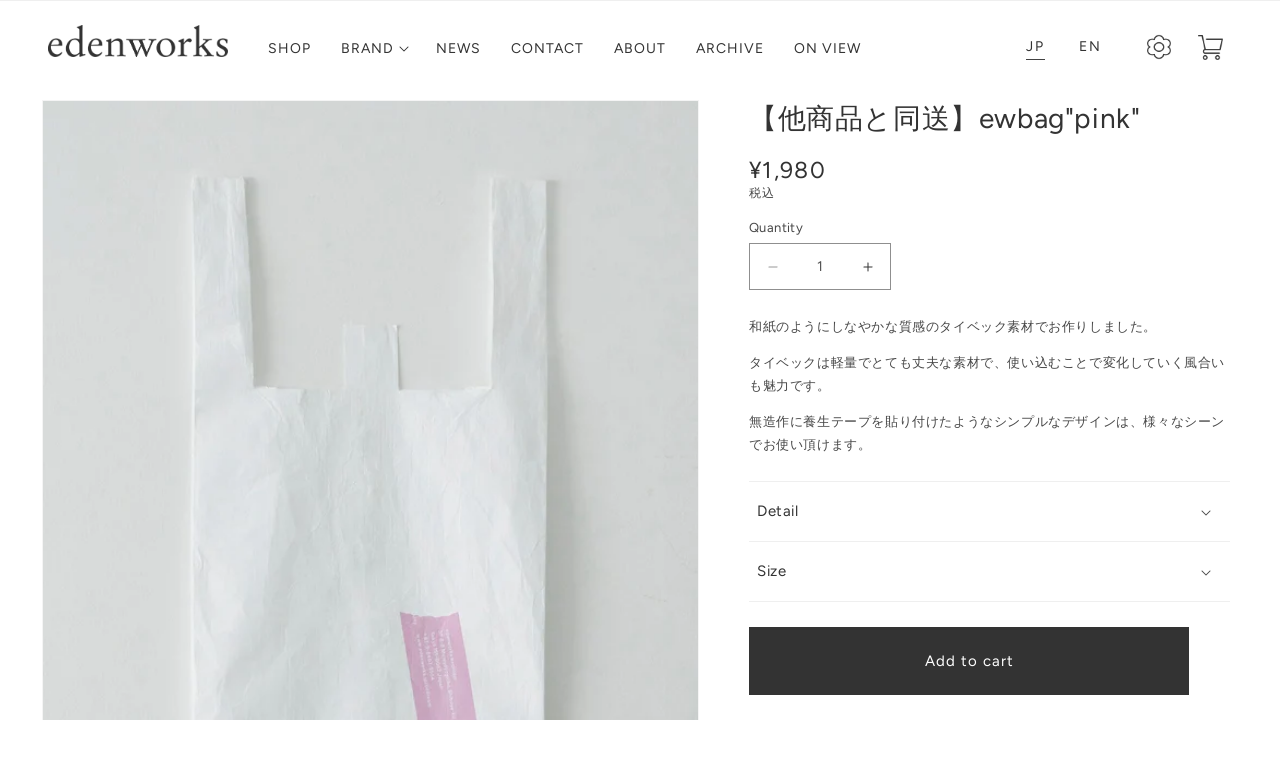

--- FILE ---
content_type: text/html; charset=utf-8
request_url: https://edenworks.jp/products/ewbagpink%E3%81%AE%E3%82%B3%E3%83%94%E3%83%BC
body_size: 79232
content:







    
        
        
        
    



    
    
        
        
        
    



    
    
        
        
        
    



    
    
        
        
        
    



<!doctype html>
<html class="no-js" lang="ja">
  <head><link href="//edenworks.jp/cdn/shop/t/27/assets/tiny.content.min.css?v=4004" rel="stylesheet" type="text/css" media="all" />
    <meta charset="utf-8">
    <meta http-equiv="X-UA-Compatible" content="IE=edge">
    <meta name="viewport" content="width=device-width,initial-scale=1">
    <meta name="theme-color" content="">
    <link rel="canonical" href="https://edenworks.jp/products/ewbagpink%e3%81%ae%e3%82%b3%e3%83%94%e3%83%bc">
    <link rel="preconnect" href="https://cdn.shopify.com" crossorigin><link rel="icon" type="image/png" href="//edenworks.jp/cdn/shop/files/75397c6a3f60809c86271d3439762845.png?crop=center&height=32&v=1680145126&width=32"><link rel="preconnect" href="https://fonts.shopifycdn.com" crossorigin><title>
      【他商品と同送】ewbag&quot;pink&quot;
 &ndash; edenworks</title>

    
      <meta name="description" content="和紙のようにしなやかな質感のタイベック素材でお作りしました。 タイベックは軽量でとても丈夫な素材で、使い込むことで変化していく風合いも魅力です。 無造作に養生テープを貼り付けたようなシンプルなデザインは、様々なシーンでお使い頂けます。">
    

    

<meta property="og:site_name" content="edenworks">
<meta property="og:url" content="https://edenworks.jp/products/ewbagpink%e3%81%ae%e3%82%b3%e3%83%94%e3%83%bc">
<meta property="og:title" content="【他商品と同送】ewbag&quot;pink&quot;">
<meta property="og:type" content="product">
<meta property="og:description" content="和紙のようにしなやかな質感のタイベック素材でお作りしました。 タイベックは軽量でとても丈夫な素材で、使い込むことで変化していく風合いも魅力です。 無造作に養生テープを貼り付けたようなシンプルなデザインは、様々なシーンでお使い頂けます。"><meta property="og:image" content="http://edenworks.jp/cdn/shop/files/c88b5c04c2e2321da7d9c4bdb8f7d275a_4733713947394092313_230328_0503_de6f77d1-383c-449b-b4a3-cc5361e76556.jpg?v=1684720838">
  <meta property="og:image:secure_url" content="https://edenworks.jp/cdn/shop/files/c88b5c04c2e2321da7d9c4bdb8f7d275a_4733713947394092313_230328_0503_de6f77d1-383c-449b-b4a3-cc5361e76556.jpg?v=1684720838">
  <meta property="og:image:width" content="1500">
  <meta property="og:image:height" content="2000"><meta property="og:price:amount" content="1,980">
  <meta property="og:price:currency" content="JPY"><meta name="twitter:card" content="summary_large_image">
<meta name="twitter:title" content="【他商品と同送】ewbag&quot;pink&quot;">
<meta name="twitter:description" content="和紙のようにしなやかな質感のタイベック素材でお作りしました。 タイベックは軽量でとても丈夫な素材で、使い込むことで変化していく風合いも魅力です。 無造作に養生テープを貼り付けたようなシンプルなデザインは、様々なシーンでお使い頂けます。">

    <script src="//edenworks.jp/cdn/shop/t/27/assets/constants.js?v=165488195745554878101735653568" defer="defer"></script>
    <script src="//edenworks.jp/cdn/shop/t/27/assets/pubsub.js?v=2921868252632587581735653568" defer="defer"></script>
    <script src="//edenworks.jp/cdn/shop/t/27/assets/global.js?v=85297797553816670871735653568" defer="defer"></script>
    <script src="//edenworks.jp/cdn/shop/t/27/assets/scroll-img.js?v=111603181540343972631735653568" defer="defer"></script>
    <script>window.performance && window.performance.mark && window.performance.mark('shopify.content_for_header.start');</script><meta name="facebook-domain-verification" content="ymvpxxek3s4me32gdwltvhbf9507tj">
<meta id="shopify-digital-wallet" name="shopify-digital-wallet" content="/72685060389/digital_wallets/dialog">
<meta name="shopify-checkout-api-token" content="31c56b325bae49990fecee26f2e05059">
<link rel="alternate" hreflang="x-default" href="https://edenworks.jp/products/ewbagpink%E3%81%AE%E3%82%B3%E3%83%94%E3%83%BC">
<link rel="alternate" hreflang="ja" href="https://edenworks.jp/products/ewbagpink%E3%81%AE%E3%82%B3%E3%83%94%E3%83%BC">
<link rel="alternate" hreflang="en" href="https://edenworks.jp/en/products/ewbagpink%E3%81%AE%E3%82%B3%E3%83%94%E3%83%BC">
<link rel="alternate" type="application/json+oembed" href="https://edenworks.jp/products/ewbagpink%e3%81%ae%e3%82%b3%e3%83%94%e3%83%bc.oembed">
<script async="async" src="/checkouts/internal/preloads.js?locale=ja-JP"></script>
<script id="apple-pay-shop-capabilities" type="application/json">{"shopId":72685060389,"countryCode":"JP","currencyCode":"JPY","merchantCapabilities":["supports3DS"],"merchantId":"gid:\/\/shopify\/Shop\/72685060389","merchantName":"edenworks","requiredBillingContactFields":["postalAddress","email","phone"],"requiredShippingContactFields":["postalAddress","email","phone"],"shippingType":"shipping","supportedNetworks":["visa","masterCard","amex","jcb","discover"],"total":{"type":"pending","label":"edenworks","amount":"1.00"},"shopifyPaymentsEnabled":true,"supportsSubscriptions":true}</script>
<script id="shopify-features" type="application/json">{"accessToken":"31c56b325bae49990fecee26f2e05059","betas":["rich-media-storefront-analytics"],"domain":"edenworks.jp","predictiveSearch":false,"shopId":72685060389,"locale":"ja"}</script>
<script>var Shopify = Shopify || {};
Shopify.shop = "edenworks-jp.myshopify.com";
Shopify.locale = "ja";
Shopify.currency = {"active":"JPY","rate":"1.0"};
Shopify.country = "JP";
Shopify.theme = {"name":"2024_12月31日_2025年正月用","id":174297219365,"schema_name":"Dawn","schema_version":"8.0.0","theme_store_id":887,"role":"main"};
Shopify.theme.handle = "null";
Shopify.theme.style = {"id":null,"handle":null};
Shopify.cdnHost = "edenworks.jp/cdn";
Shopify.routes = Shopify.routes || {};
Shopify.routes.root = "/";</script>
<script type="module">!function(o){(o.Shopify=o.Shopify||{}).modules=!0}(window);</script>
<script>!function(o){function n(){var o=[];function n(){o.push(Array.prototype.slice.apply(arguments))}return n.q=o,n}var t=o.Shopify=o.Shopify||{};t.loadFeatures=n(),t.autoloadFeatures=n()}(window);</script>
<script id="shop-js-analytics" type="application/json">{"pageType":"product"}</script>
<script defer="defer" async type="module" src="//edenworks.jp/cdn/shopifycloud/shop-js/modules/v2/client.init-shop-cart-sync_0MstufBG.ja.esm.js"></script>
<script defer="defer" async type="module" src="//edenworks.jp/cdn/shopifycloud/shop-js/modules/v2/chunk.common_jll-23Z1.esm.js"></script>
<script defer="defer" async type="module" src="//edenworks.jp/cdn/shopifycloud/shop-js/modules/v2/chunk.modal_HXih6-AF.esm.js"></script>
<script type="module">
  await import("//edenworks.jp/cdn/shopifycloud/shop-js/modules/v2/client.init-shop-cart-sync_0MstufBG.ja.esm.js");
await import("//edenworks.jp/cdn/shopifycloud/shop-js/modules/v2/chunk.common_jll-23Z1.esm.js");
await import("//edenworks.jp/cdn/shopifycloud/shop-js/modules/v2/chunk.modal_HXih6-AF.esm.js");

  window.Shopify.SignInWithShop?.initShopCartSync?.({"fedCMEnabled":true,"windoidEnabled":true});

</script>
<script>(function() {
  var isLoaded = false;
  function asyncLoad() {
    if (isLoaded) return;
    isLoaded = true;
    var urls = ["https:\/\/d1qnl12h46g6qu.cloudfront.net\/edenworks-jp.myshopify.com.js?shop=edenworks-jp.myshopify.com","https:\/\/ngc-note-field-app.com\/js\/check_history.js?shop=edenworks-jp.myshopify.com","\/\/cdn.shopify.com\/proxy\/cb752615485a8eb585672b1fb745019f3199ab4e18d70ba82e5a20bf4afbf7cf\/app-service-dot-mikawaya-prod.an.r.appspot.com\/order_status_page.js?shop=edenworks-jp.myshopify.com\u0026sp-cache-control=cHVibGljLCBtYXgtYWdlPTkwMA"];
    for (var i = 0; i < urls.length; i++) {
      var s = document.createElement('script');
      s.type = 'text/javascript';
      s.async = true;
      s.src = urls[i];
      var x = document.getElementsByTagName('script')[0];
      x.parentNode.insertBefore(s, x);
    }
  };
  if(window.attachEvent) {
    window.attachEvent('onload', asyncLoad);
  } else {
    window.addEventListener('load', asyncLoad, false);
  }
})();</script>
<script id="__st">var __st={"a":72685060389,"offset":32400,"reqid":"c8743e1a-9bb8-4308-b25d-16904e4aa157-1769407024","pageurl":"edenworks.jp\/products\/ewbagpink%E3%81%AE%E3%82%B3%E3%83%94%E3%83%BC","u":"bbec0c2bb82b","p":"product","rtyp":"product","rid":8278475899173};</script>
<script>window.ShopifyPaypalV4VisibilityTracking = true;</script>
<script id="captcha-bootstrap">!function(){'use strict';const t='contact',e='account',n='new_comment',o=[[t,t],['blogs',n],['comments',n],[t,'customer']],c=[[e,'customer_login'],[e,'guest_login'],[e,'recover_customer_password'],[e,'create_customer']],r=t=>t.map((([t,e])=>`form[action*='/${t}']:not([data-nocaptcha='true']) input[name='form_type'][value='${e}']`)).join(','),a=t=>()=>t?[...document.querySelectorAll(t)].map((t=>t.form)):[];function s(){const t=[...o],e=r(t);return a(e)}const i='password',u='form_key',d=['recaptcha-v3-token','g-recaptcha-response','h-captcha-response',i],f=()=>{try{return window.sessionStorage}catch{return}},m='__shopify_v',_=t=>t.elements[u];function p(t,e,n=!1){try{const o=window.sessionStorage,c=JSON.parse(o.getItem(e)),{data:r}=function(t){const{data:e,action:n}=t;return t[m]||n?{data:e,action:n}:{data:t,action:n}}(c);for(const[e,n]of Object.entries(r))t.elements[e]&&(t.elements[e].value=n);n&&o.removeItem(e)}catch(o){console.error('form repopulation failed',{error:o})}}const l='form_type',E='cptcha';function T(t){t.dataset[E]=!0}const w=window,h=w.document,L='Shopify',v='ce_forms',y='captcha';let A=!1;((t,e)=>{const n=(g='f06e6c50-85a8-45c8-87d0-21a2b65856fe',I='https://cdn.shopify.com/shopifycloud/storefront-forms-hcaptcha/ce_storefront_forms_captcha_hcaptcha.v1.5.2.iife.js',D={infoText:'hCaptchaによる保護',privacyText:'プライバシー',termsText:'利用規約'},(t,e,n)=>{const o=w[L][v],c=o.bindForm;if(c)return c(t,g,e,D).then(n);var r;o.q.push([[t,g,e,D],n]),r=I,A||(h.body.append(Object.assign(h.createElement('script'),{id:'captcha-provider',async:!0,src:r})),A=!0)});var g,I,D;w[L]=w[L]||{},w[L][v]=w[L][v]||{},w[L][v].q=[],w[L][y]=w[L][y]||{},w[L][y].protect=function(t,e){n(t,void 0,e),T(t)},Object.freeze(w[L][y]),function(t,e,n,w,h,L){const[v,y,A,g]=function(t,e,n){const i=e?o:[],u=t?c:[],d=[...i,...u],f=r(d),m=r(i),_=r(d.filter((([t,e])=>n.includes(e))));return[a(f),a(m),a(_),s()]}(w,h,L),I=t=>{const e=t.target;return e instanceof HTMLFormElement?e:e&&e.form},D=t=>v().includes(t);t.addEventListener('submit',(t=>{const e=I(t);if(!e)return;const n=D(e)&&!e.dataset.hcaptchaBound&&!e.dataset.recaptchaBound,o=_(e),c=g().includes(e)&&(!o||!o.value);(n||c)&&t.preventDefault(),c&&!n&&(function(t){try{if(!f())return;!function(t){const e=f();if(!e)return;const n=_(t);if(!n)return;const o=n.value;o&&e.removeItem(o)}(t);const e=Array.from(Array(32),(()=>Math.random().toString(36)[2])).join('');!function(t,e){_(t)||t.append(Object.assign(document.createElement('input'),{type:'hidden',name:u})),t.elements[u].value=e}(t,e),function(t,e){const n=f();if(!n)return;const o=[...t.querySelectorAll(`input[type='${i}']`)].map((({name:t})=>t)),c=[...d,...o],r={};for(const[a,s]of new FormData(t).entries())c.includes(a)||(r[a]=s);n.setItem(e,JSON.stringify({[m]:1,action:t.action,data:r}))}(t,e)}catch(e){console.error('failed to persist form',e)}}(e),e.submit())}));const S=(t,e)=>{t&&!t.dataset[E]&&(n(t,e.some((e=>e===t))),T(t))};for(const o of['focusin','change'])t.addEventListener(o,(t=>{const e=I(t);D(e)&&S(e,y())}));const B=e.get('form_key'),M=e.get(l),P=B&&M;t.addEventListener('DOMContentLoaded',(()=>{const t=y();if(P)for(const e of t)e.elements[l].value===M&&p(e,B);[...new Set([...A(),...v().filter((t=>'true'===t.dataset.shopifyCaptcha))])].forEach((e=>S(e,t)))}))}(h,new URLSearchParams(w.location.search),n,t,e,['guest_login'])})(!0,!0)}();</script>
<script integrity="sha256-4kQ18oKyAcykRKYeNunJcIwy7WH5gtpwJnB7kiuLZ1E=" data-source-attribution="shopify.loadfeatures" defer="defer" src="//edenworks.jp/cdn/shopifycloud/storefront/assets/storefront/load_feature-a0a9edcb.js" crossorigin="anonymous"></script>
<script data-source-attribution="shopify.dynamic_checkout.dynamic.init">var Shopify=Shopify||{};Shopify.PaymentButton=Shopify.PaymentButton||{isStorefrontPortableWallets:!0,init:function(){window.Shopify.PaymentButton.init=function(){};var t=document.createElement("script");t.src="https://edenworks.jp/cdn/shopifycloud/portable-wallets/latest/portable-wallets.ja.js",t.type="module",document.head.appendChild(t)}};
</script>
<script data-source-attribution="shopify.dynamic_checkout.buyer_consent">
  function portableWalletsHideBuyerConsent(e){var t=document.getElementById("shopify-buyer-consent"),n=document.getElementById("shopify-subscription-policy-button");t&&n&&(t.classList.add("hidden"),t.setAttribute("aria-hidden","true"),n.removeEventListener("click",e))}function portableWalletsShowBuyerConsent(e){var t=document.getElementById("shopify-buyer-consent"),n=document.getElementById("shopify-subscription-policy-button");t&&n&&(t.classList.remove("hidden"),t.removeAttribute("aria-hidden"),n.addEventListener("click",e))}window.Shopify?.PaymentButton&&(window.Shopify.PaymentButton.hideBuyerConsent=portableWalletsHideBuyerConsent,window.Shopify.PaymentButton.showBuyerConsent=portableWalletsShowBuyerConsent);
</script>
<script data-source-attribution="shopify.dynamic_checkout.cart.bootstrap">document.addEventListener("DOMContentLoaded",(function(){function t(){return document.querySelector("shopify-accelerated-checkout-cart, shopify-accelerated-checkout")}if(t())Shopify.PaymentButton.init();else{new MutationObserver((function(e,n){t()&&(Shopify.PaymentButton.init(),n.disconnect())})).observe(document.body,{childList:!0,subtree:!0})}}));
</script>
<link id="shopify-accelerated-checkout-styles" rel="stylesheet" media="screen" href="https://edenworks.jp/cdn/shopifycloud/portable-wallets/latest/accelerated-checkout-backwards-compat.css" crossorigin="anonymous">
<style id="shopify-accelerated-checkout-cart">
        #shopify-buyer-consent {
  margin-top: 1em;
  display: inline-block;
  width: 100%;
}

#shopify-buyer-consent.hidden {
  display: none;
}

#shopify-subscription-policy-button {
  background: none;
  border: none;
  padding: 0;
  text-decoration: underline;
  font-size: inherit;
  cursor: pointer;
}

#shopify-subscription-policy-button::before {
  box-shadow: none;
}

      </style>
<script id="sections-script" data-sections="header,footer" defer="defer" src="//edenworks.jp/cdn/shop/t/27/compiled_assets/scripts.js?v=4004"></script>
<script>window.performance && window.performance.mark && window.performance.mark('shopify.content_for_header.end');</script>


    <style data-shopify>
      @font-face {
  font-family: Figtree;
  font-weight: 400;
  font-style: normal;
  font-display: swap;
  src: url("//edenworks.jp/cdn/fonts/figtree/figtree_n4.3c0838aba1701047e60be6a99a1b0a40ce9b8419.woff2") format("woff2"),
       url("//edenworks.jp/cdn/fonts/figtree/figtree_n4.c0575d1db21fc3821f17fd6617d3dee552312137.woff") format("woff");
}

      @font-face {
  font-family: Figtree;
  font-weight: 700;
  font-style: normal;
  font-display: swap;
  src: url("//edenworks.jp/cdn/fonts/figtree/figtree_n7.2fd9bfe01586148e644724096c9d75e8c7a90e55.woff2") format("woff2"),
       url("//edenworks.jp/cdn/fonts/figtree/figtree_n7.ea05de92d862f9594794ab281c4c3a67501ef5fc.woff") format("woff");
}

      @font-face {
  font-family: Figtree;
  font-weight: 400;
  font-style: italic;
  font-display: swap;
  src: url("//edenworks.jp/cdn/fonts/figtree/figtree_i4.89f7a4275c064845c304a4cf8a4a586060656db2.woff2") format("woff2"),
       url("//edenworks.jp/cdn/fonts/figtree/figtree_i4.6f955aaaafc55a22ffc1f32ecf3756859a5ad3e2.woff") format("woff");
}

      @font-face {
  font-family: Figtree;
  font-weight: 700;
  font-style: italic;
  font-display: swap;
  src: url("//edenworks.jp/cdn/fonts/figtree/figtree_i7.06add7096a6f2ab742e09ec7e498115904eda1fe.woff2") format("woff2"),
       url("//edenworks.jp/cdn/fonts/figtree/figtree_i7.ee584b5fcaccdbb5518c0228158941f8df81b101.woff") format("woff");
}

      @font-face {
  font-family: Figtree;
  font-weight: 400;
  font-style: normal;
  font-display: swap;
  src: url("//edenworks.jp/cdn/fonts/figtree/figtree_n4.3c0838aba1701047e60be6a99a1b0a40ce9b8419.woff2") format("woff2"),
       url("//edenworks.jp/cdn/fonts/figtree/figtree_n4.c0575d1db21fc3821f17fd6617d3dee552312137.woff") format("woff");
}


      :root {
        --font-body-family: Figtree, sans-serif;
        --font-body-style: normal;
        --font-body-weight: 400;
        --font-body-weight-bold: 700;

        --font-heading-family: Figtree, sans-serif;
        --font-heading-style: normal;
        --font-heading-weight: 400;

        --font-body-scale: 1.0;
        --font-heading-scale: 1.0;

        --color-base-text: 51, 51, 51;
        --color-shadow: 51, 51, 51;
        --color-base-background-1: 255, 255, 255;
        --color-base-background-2: 227, 227, 227;
        --color-base-solid-button-labels: 255, 255, 255;
        --color-base-outline-button-labels: 51, 51, 51;
        --color-base-accent-1: 51, 51, 51;
        --color-base-accent-2: 51, 79, 180;
        --payment-terms-background-color: #ffffff;

        --gradient-base-background-1: #ffffff;
        --gradient-base-background-2: #e3e3e3;
        --gradient-base-accent-1: #333333;
        --gradient-base-accent-2: #334fb4;

        --media-padding: px;
        --media-border-opacity: 0.05;
        --media-border-width: 1px;
        --media-radius: 0px;
        --media-shadow-opacity: 0.0;
        --media-shadow-horizontal-offset: 0px;
        --media-shadow-vertical-offset: 4px;
        --media-shadow-blur-radius: 5px;
        --media-shadow-visible: 0;

        --page-width: 140rem;
        --page-width-margin: 0rem;

        --product-card-image-padding: 0.0rem;
        --product-card-corner-radius: 0.0rem;
        --product-card-text-alignment: left;
        --product-card-border-width: 0.0rem;
        --product-card-border-opacity: 0.1;
        --product-card-shadow-opacity: 0.0;
        --product-card-shadow-visible: 0;
        --product-card-shadow-horizontal-offset: 0.0rem;
        --product-card-shadow-vertical-offset: 0.4rem;
        --product-card-shadow-blur-radius: 0.5rem;

        --collection-card-image-padding: 0.0rem;
        --collection-card-corner-radius: 0.0rem;
        --collection-card-text-alignment: left;
        --collection-card-border-width: 0.0rem;
        --collection-card-border-opacity: 0.1;
        --collection-card-shadow-opacity: 0.0;
        --collection-card-shadow-visible: 0;
        --collection-card-shadow-horizontal-offset: 0.0rem;
        --collection-card-shadow-vertical-offset: 0.4rem;
        --collection-card-shadow-blur-radius: 0.5rem;

        --blog-card-image-padding: 0.0rem;
        --blog-card-corner-radius: 0.0rem;
        --blog-card-text-alignment: left;
        --blog-card-border-width: 0.0rem;
        --blog-card-border-opacity: 0.1;
        --blog-card-shadow-opacity: 0.0;
        --blog-card-shadow-visible: 0;
        --blog-card-shadow-horizontal-offset: 0.0rem;
        --blog-card-shadow-vertical-offset: 0.4rem;
        --blog-card-shadow-blur-radius: 0.5rem;

        --badge-corner-radius: 4.0rem;

        --popup-border-width: 1px;
        --popup-border-opacity: 0.1;
        --popup-corner-radius: 0px;
        --popup-shadow-opacity: 0.0;
        --popup-shadow-horizontal-offset: 0px;
        --popup-shadow-vertical-offset: 4px;
        --popup-shadow-blur-radius: 5px;

        --drawer-border-width: 1px;
        --drawer-border-opacity: 0.1;
        --drawer-shadow-opacity: 0.0;
        --drawer-shadow-horizontal-offset: 0px;
        --drawer-shadow-vertical-offset: 4px;
        --drawer-shadow-blur-radius: 5px;

        --spacing-sections-desktop: 0px;
        --spacing-sections-mobile: 0px;

        --grid-desktop-vertical-spacing: 8px;
        --grid-desktop-horizontal-spacing: 8px;
        --grid-mobile-vertical-spacing: 4px;
        --grid-mobile-horizontal-spacing: 0px;

        --text-boxes-border-opacity: 0.1;
        --text-boxes-border-width: 0px;
        --text-boxes-radius: 0px;
        --text-boxes-shadow-opacity: 0.0;
        --text-boxes-shadow-visible: 0;
        --text-boxes-shadow-horizontal-offset: 0px;
        --text-boxes-shadow-vertical-offset: 4px;
        --text-boxes-shadow-blur-radius: 5px;

        --buttons-radius: 0px;
        --buttons-radius-outset: 0px;
        --buttons-border-width: 1px;
        --buttons-border-opacity: 1.0;
        --buttons-shadow-opacity: 0.0;
        --buttons-shadow-visible: 0;
        --buttons-shadow-horizontal-offset: 0px;
        --buttons-shadow-vertical-offset: 4px;
        --buttons-shadow-blur-radius: 5px;
        --buttons-border-offset: 0px;

        --inputs-radius: 0px;
        --inputs-border-width: 1px;
        --inputs-border-opacity: 0.55;
        --inputs-shadow-opacity: 0.0;
        --inputs-shadow-horizontal-offset: 0px;
        --inputs-margin-offset: 0px;
        --inputs-shadow-vertical-offset: 4px;
        --inputs-shadow-blur-radius: 5px;
        --inputs-radius-outset: 0px;

        --variant-pills-radius: 40px;
        --variant-pills-border-width: 1px;
        --variant-pills-border-opacity: 0.55;
        --variant-pills-shadow-opacity: 0.0;
        --variant-pills-shadow-horizontal-offset: 0px;
        --variant-pills-shadow-vertical-offset: 4px;
        --variant-pills-shadow-blur-radius: 5px;
      }

      *,
      *::before,
      *::after {
        box-sizing: inherit;
      }

      html {
        box-sizing: border-box;
        font-size: calc(var(--font-body-scale) * 62.5%);
        height: 100%;
      }

      body {
        display: grid;
        grid-template-rows: auto auto 1fr auto;
        grid-template-columns: 100%;
        min-height: 100%;
        margin: 0;
        font-size: 1.5rem;
        letter-spacing: 0.06rem;
        line-height: calc(1 + 0.8 / var(--font-body-scale));
        font-family: var(--font-body-family);
        font-style: var(--font-body-style);
        font-weight: var(--font-body-weight);
      }

      @media screen and (min-width: 750px) {
        body {
          font-size: 1.3rem;
        }
      }
    </style>


    

 


    <link href="//edenworks.jp/cdn/shop/t/27/assets/base.css?v=131426410225063409781735653568" rel="stylesheet" type="text/css" media="all" />
    
 
  <link href="//edenworks.jp/cdn/shop/t/27/assets/header-black.css?v=181758360437440587631735653568" rel="stylesheet" type="text/css" media="all" />
  



<link rel="preload" as="font" href="//edenworks.jp/cdn/fonts/figtree/figtree_n4.3c0838aba1701047e60be6a99a1b0a40ce9b8419.woff2" type="font/woff2" crossorigin><link rel="preload" as="font" href="//edenworks.jp/cdn/fonts/figtree/figtree_n4.3c0838aba1701047e60be6a99a1b0a40ce9b8419.woff2" type="font/woff2" crossorigin><link rel="stylesheet" href="//edenworks.jp/cdn/shop/t/27/assets/component-predictive-search.css?v=85913294783299393391735653568" media="print" onload="this.media='all'"><script>

      document.documentElement.className = document.documentElement.className.replace('no-js', 'js');
    if (Shopify.designMode) {
      document.documentElement.classList.add('shopify-design-mode');
    }
    </script>

<script src="https://unpkg.com/swiper@7/swiper-bundle.min.js"></script>
  <!-- BEGIN app block: shopify://apps/powerful-form-builder/blocks/app-embed/e4bcb1eb-35b2-42e6-bc37-bfe0e1542c9d --><script type="text/javascript" hs-ignore data-cookieconsent="ignore">
  var Globo = Globo || {};
  var globoFormbuilderRecaptchaInit = function(){};
  var globoFormbuilderHcaptchaInit = function(){};
  window.Globo.FormBuilder = window.Globo.FormBuilder || {};
  window.Globo.FormBuilder.shop = {"configuration":{"money_format":"¥{{amount_no_decimals}}"},"pricing":{"features":{"bulkOrderForm":true,"cartForm":true,"fileUpload":30,"removeCopyright":true,"restrictedEmailDomains":false,"metrics":true}},"settings":{"copyright":"Powered by <a href=\"https://globosoftware.net\" target=\"_blank\">Globo</a> <a href=\"https://apps.shopify.com/form-builder-contact-form\" target=\"_blank\">Contact Form</a>","hideWaterMark":false,"reCaptcha":{"recaptchaType":"v2","siteKey":false,"languageCode":"en"},"hCaptcha":{"siteKey":false},"scrollTop":false,"customCssCode":"","customCssEnabled":false,"additionalColumns":[]},"encryption_form_id":1,"url":"https://app.powerfulform.com/","CDN_URL":"https://dxo9oalx9qc1s.cloudfront.net","app_id":"1783207"};

  if(window.Globo.FormBuilder.shop.settings.customCssEnabled && window.Globo.FormBuilder.shop.settings.customCssCode){
    const customStyle = document.createElement('style');
    customStyle.type = 'text/css';
    customStyle.innerHTML = window.Globo.FormBuilder.shop.settings.customCssCode;
    document.head.appendChild(customStyle);
  }

  window.Globo.FormBuilder.forms = [];
    
      
      
      
      window.Globo.FormBuilder.forms[3417] = {"3417":{"elements":[{"id":"group-1","type":"group","label":"Page 1","description":"","elements":[{"id":"text","type":"text","label":"Name","placeholder":"Name","description":"","limitCharacters":false,"characters":100,"hideLabel":true,"keepPositionLabel":false,"required":true,"ifHideLabel":false,"inputIcon":"","columnWidth":50},{"id":"email","type":"email","label":"Email","placeholder":"Email","description":"","limitCharacters":false,"characters":100,"hideLabel":true,"keepPositionLabel":false,"required":true,"ifHideLabel":false,"inputIcon":"","columnWidth":50},{"id":"phone","type":"phone","label":"Phone","placeholder":"Phone","description":"","validatePhone":false,"onlyShowFlag":false,"defaultCountryCode":"us","limitCharacters":false,"characters":100,"hideLabel":true,"keepPositionLabel":false,"required":false,"ifHideLabel":false,"inputIcon":"","columnWidth":50},{"id":"textarea","type":"textarea","label":"Message","placeholder":"Message","description":"","limitCharacters":false,"characters":100,"hideLabel":true,"keepPositionLabel":false,"required":true,"ifHideLabel":false,"columnWidth":100}]}],"errorMessage":{"required":"Please fill in field","invalid":"Invalid","invalidName":"Invalid name","invalidEmail":"Invalid email","invalidURL":"Invalid URL","invalidPhone":"Invalid phone","invalidNumber":"Invalid number","invalidPassword":"Invalid password","confirmPasswordNotMatch":"Confirmed password doesn't match","customerAlreadyExists":"Customer already exists","fileSizeLimit":"File size limit exceeded","fileNotAllowed":"File extension not allowed","requiredCaptcha":"Please, enter the captcha","requiredProducts":"Please select product","limitQuantity":"The number of products left in stock has been exceeded","shopifyInvalidPhone":"phone - Enter a valid phone number to use this delivery method","shopifyPhoneHasAlready":"phone - Phone has already been taken","shopifyInvalidProvice":"addresses.province - is not valid","otherError":"Something went wrong, please try again"},"appearance":{"layout":"default","width":"1200","style":"classic","mainColor":"rgba(51,51,51,1)","headingColor":"rgba(51,51,51,1)","labelColor":"rgba(51,51,51,1)","descriptionColor":"rgba(255,255,255,1)","optionColor":"#000","paragraphColor":"#000","paragraphBackground":"#fff","background":"color","backgroundColor":"#FFF","backgroundImage":"","backgroundImageAlignment":"middle","floatingIcon":"\u003csvg aria-hidden=\"true\" focusable=\"false\" data-prefix=\"far\" data-icon=\"envelope\" class=\"svg-inline--fa fa-envelope fa-w-16\" role=\"img\" xmlns=\"http:\/\/www.w3.org\/2000\/svg\" viewBox=\"0 0 512 512\"\u003e\u003cpath fill=\"currentColor\" d=\"M464 64H48C21.49 64 0 85.49 0 112v288c0 26.51 21.49 48 48 48h416c26.51 0 48-21.49 48-48V112c0-26.51-21.49-48-48-48zm0 48v40.805c-22.422 18.259-58.168 46.651-134.587 106.49-16.841 13.247-50.201 45.072-73.413 44.701-23.208.375-56.579-31.459-73.413-44.701C106.18 199.465 70.425 171.067 48 152.805V112h416zM48 400V214.398c22.914 18.251 55.409 43.862 104.938 82.646 21.857 17.205 60.134 55.186 103.062 54.955 42.717.231 80.509-37.199 103.053-54.947 49.528-38.783 82.032-64.401 104.947-82.653V400H48z\"\u003e\u003c\/path\u003e\u003c\/svg\u003e","floatingText":"","displayOnAllPage":false,"position":"bottom right","formType":"normalForm","newTemplate":true,"colorScheme":{"solidButton":{"red":51,"green":51,"blue":51,"alpha":1},"solidButtonLabel":{"red":255,"green":255,"blue":255},"text":{"red":51,"green":51,"blue":51,"alpha":1},"outlineButton":{"red":51,"green":51,"blue":51,"alpha":1},"background":{"red":255,"green":255,"blue":255}},"popup_trigger":{"after_scrolling":false,"after_timer":false,"on_exit_intent":false},"imageLayout":"none"},"afterSubmit":{"action":"clearForm","message":"\u003ch4\u003eお問い合わせありがとうございます！\u003c\/h4\u003e\n\u003cp\u003e担当者よりご連絡させて頂きますが数日お時間をいただく場合があります。ご了承ください。\u003c\/p\u003e\n\u003ch4\u003eThank you for your inquiry!\u003c\/h4\u003e\n\u003cp\u003eOur staff will respond as soon as we can, but it may take a few hours to days.\u0026nbsp;\u003c\/p\u003e","redirectUrl":"","enableGa":false,"gaEventName":"globo_form_submit","gaEventCategory":"Form Builder by Globo","gaEventAction":"Submit","gaEventLabel":"Contact us form","enableFpx":false,"fpxTrackerName":""},"accountPage":{"showAccountDetail":false,"registrationPage":false,"editAccountPage":false,"header":"Header","active":false,"title":"Account details","headerDescription":"Fill out the form to change account information","afterUpdate":"Message after update","message":"\u003ch5\u003eAccount edited successfully!\u003c\/h5\u003e","footer":"Footer","updateText":"Update","footerDescription":""},"footer":{"description":"","previousText":"Previous","nextText":"Next","submitText":"Send","resetButton":false,"resetButtonText":"Reset","submitFullWidth":false,"submitAlignment":"left"},"header":{"active":true,"title":"","description":"\u003cp\u003e\u003cbr\u003e\u003c\/p\u003e"},"isStepByStepForm":true,"publish":{"requiredLogin":false,"requiredLoginMessage":"Please \u003ca href='\/account\/login' title='login'\u003elogin\u003c\/a\u003e to continue","publishType":"embedCode","embedCode":"\u003cdiv class=\"globo-formbuilder\" data-id=\"MzQxNw==\"\u003e\u003c\/div\u003e","shortCode":"{formbuilder:MzQxNw==}","popup":"\u003cbutton class=\"globo-formbuilder-open\" data-id=\"MzQxNw==\"\u003eOpen form\u003c\/button\u003e","lightbox":"\u003cdiv class=\"globo-form-publish-modal lightbox hidden\" data-id=\"MzQxNw==\"\u003e\u003cdiv class=\"globo-form-modal-content\"\u003e\u003cdiv class=\"globo-formbuilder\" data-id=\"MzQxNw==\"\u003e\u003c\/div\u003e\u003c\/div\u003e\u003c\/div\u003e","enableAddShortCode":false,"selectPage":"113790714149","selectPositionOnPage":"top","selectTime":"forever","setCookie":"1","setCookieHours":"1","setCookieWeeks":"1"},"reCaptcha":{"enable":false,"note":"Please make sure that you have set Google reCaptcha v2 Site key and Secret key in \u003ca href=\"\/admin\/settings\"\u003eSettings\u003c\/a\u003e"},"html":"\n\u003cdiv class=\"globo-form default-form globo-form-id-3417 \" data-locale=\"ja\" \u003e\n\n\u003cstyle\u003e\n\n\n    :root .globo-form-app[data-id=\"3417\"]{\n        \n        --gfb-color-solidButton: 51,51,51;\n        --gfb-color-solidButtonColor: rgb(var(--gfb-color-solidButton));\n        --gfb-color-solidButtonLabel: 255,255,255;\n        --gfb-color-solidButtonLabelColor: rgb(var(--gfb-color-solidButtonLabel));\n        --gfb-color-text: 51,51,51;\n        --gfb-color-textColor: rgb(var(--gfb-color-text));\n        --gfb-color-outlineButton: 51,51,51;\n        --gfb-color-outlineButtonColor: rgb(var(--gfb-color-outlineButton));\n        --gfb-color-background: 255,255,255;\n        --gfb-color-backgroundColor: rgb(var(--gfb-color-background));\n        \n        --gfb-main-color: rgba(51,51,51,1);\n        --gfb-primary-color: var(--gfb-color-solidButtonColor, var(--gfb-main-color));\n        --gfb-primary-text-color: var(--gfb-color-solidButtonLabelColor, #FFF);\n        --gfb-form-width: 1200px;\n        --gfb-font-family: inherit;\n        --gfb-font-style: inherit;\n        --gfb--image: 40%;\n        --gfb-image-ratio-draft: var(--gfb--image);\n        --gfb-image-ratio: var(--gfb-image-ratio-draft);\n        \n        --gfb-bg-temp-color: #FFF;\n        --gfb-bg-position: middle;\n        \n            --gfb-bg-temp-color: #FFF;\n        \n        --gfb-bg-color: var(--gfb-color-backgroundColor, var(--gfb-bg-temp-color));\n        \n    }\n    \n.globo-form-id-3417 .globo-form-app{\n    max-width: 1200px;\n    width: -webkit-fill-available;\n    \n    background-color: var(--gfb-bg-color);\n    \n    \n}\n\n.globo-form-id-3417 .globo-form-app .globo-heading{\n    color: var(--gfb-color-textColor, rgba(51,51,51,1))\n}\n\n\n\n.globo-form-id-3417 .globo-form-app .globo-description,\n.globo-form-id-3417 .globo-form-app .header .globo-description{\n    --gfb-color-description: rgba(var(--gfb-color-text), 0.8);\n    color: var(--gfb-color-description, rgba(255,255,255,1));\n}\n.globo-form-id-3417 .globo-form-app .globo-label,\n.globo-form-id-3417 .globo-form-app .globo-form-control label.globo-label,\n.globo-form-id-3417 .globo-form-app .globo-form-control label.globo-label span.label-content{\n    color: var(--gfb-color-textColor, rgba(51,51,51,1));\n    text-align: left;\n}\n.globo-form-id-3417 .globo-form-app .globo-label.globo-position-label{\n    height: 20px !important;\n}\n.globo-form-id-3417 .globo-form-app .globo-form-control .help-text.globo-description,\n.globo-form-id-3417 .globo-form-app .globo-form-control span.globo-description{\n    --gfb-color-description: rgba(var(--gfb-color-text), 0.8);\n    color: var(--gfb-color-description, rgba(255,255,255,1));\n}\n.globo-form-id-3417 .globo-form-app .globo-form-control .checkbox-wrapper .globo-option,\n.globo-form-id-3417 .globo-form-app .globo-form-control .radio-wrapper .globo-option\n{\n    color: var(--gfb-color-textColor, rgba(51,51,51,1));\n}\n.globo-form-id-3417 .globo-form-app .footer,\n.globo-form-id-3417 .globo-form-app .gfb__footer{\n    text-align:left;\n}\n.globo-form-id-3417 .globo-form-app .footer button,\n.globo-form-id-3417 .globo-form-app .gfb__footer button{\n    border:1px solid var(--gfb-primary-color);\n    \n}\n.globo-form-id-3417 .globo-form-app .footer button.submit,\n.globo-form-id-3417 .globo-form-app .gfb__footer button.submit\n.globo-form-id-3417 .globo-form-app .footer button.checkout,\n.globo-form-id-3417 .globo-form-app .gfb__footer button.checkout,\n.globo-form-id-3417 .globo-form-app .footer button.action.loading .spinner,\n.globo-form-id-3417 .globo-form-app .gfb__footer button.action.loading .spinner{\n    background-color: var(--gfb-primary-color);\n    color : #ffffff;\n}\n.globo-form-id-3417 .globo-form-app .globo-form-control .star-rating\u003efieldset:not(:checked)\u003elabel:before {\n    content: url('data:image\/svg+xml; utf8, \u003csvg aria-hidden=\"true\" focusable=\"false\" data-prefix=\"far\" data-icon=\"star\" class=\"svg-inline--fa fa-star fa-w-18\" role=\"img\" xmlns=\"http:\/\/www.w3.org\/2000\/svg\" viewBox=\"0 0 576 512\"\u003e\u003cpath fill=\"rgba(51,51,51,1)\" d=\"M528.1 171.5L382 150.2 316.7 17.8c-11.7-23.6-45.6-23.9-57.4 0L194 150.2 47.9 171.5c-26.2 3.8-36.7 36.1-17.7 54.6l105.7 103-25 145.5c-4.5 26.3 23.2 46 46.4 33.7L288 439.6l130.7 68.7c23.2 12.2 50.9-7.4 46.4-33.7l-25-145.5 105.7-103c19-18.5 8.5-50.8-17.7-54.6zM388.6 312.3l23.7 138.4L288 385.4l-124.3 65.3 23.7-138.4-100.6-98 139-20.2 62.2-126 62.2 126 139 20.2-100.6 98z\"\u003e\u003c\/path\u003e\u003c\/svg\u003e');\n}\n.globo-form-id-3417 .globo-form-app .globo-form-control .star-rating\u003efieldset\u003einput:checked ~ label:before {\n    content: url('data:image\/svg+xml; utf8, \u003csvg aria-hidden=\"true\" focusable=\"false\" data-prefix=\"fas\" data-icon=\"star\" class=\"svg-inline--fa fa-star fa-w-18\" role=\"img\" xmlns=\"http:\/\/www.w3.org\/2000\/svg\" viewBox=\"0 0 576 512\"\u003e\u003cpath fill=\"rgba(51,51,51,1)\" d=\"M259.3 17.8L194 150.2 47.9 171.5c-26.2 3.8-36.7 36.1-17.7 54.6l105.7 103-25 145.5c-4.5 26.3 23.2 46 46.4 33.7L288 439.6l130.7 68.7c23.2 12.2 50.9-7.4 46.4-33.7l-25-145.5 105.7-103c19-18.5 8.5-50.8-17.7-54.6L382 150.2 316.7 17.8c-11.7-23.6-45.6-23.9-57.4 0z\"\u003e\u003c\/path\u003e\u003c\/svg\u003e');\n}\n.globo-form-id-3417 .globo-form-app .globo-form-control .star-rating\u003efieldset:not(:checked)\u003elabel:hover:before,\n.globo-form-id-3417 .globo-form-app .globo-form-control .star-rating\u003efieldset:not(:checked)\u003elabel:hover ~ label:before{\n    content : url('data:image\/svg+xml; utf8, \u003csvg aria-hidden=\"true\" focusable=\"false\" data-prefix=\"fas\" data-icon=\"star\" class=\"svg-inline--fa fa-star fa-w-18\" role=\"img\" xmlns=\"http:\/\/www.w3.org\/2000\/svg\" viewBox=\"0 0 576 512\"\u003e\u003cpath fill=\"rgba(51,51,51,1)\" d=\"M259.3 17.8L194 150.2 47.9 171.5c-26.2 3.8-36.7 36.1-17.7 54.6l105.7 103-25 145.5c-4.5 26.3 23.2 46 46.4 33.7L288 439.6l130.7 68.7c23.2 12.2 50.9-7.4 46.4-33.7l-25-145.5 105.7-103c19-18.5 8.5-50.8-17.7-54.6L382 150.2 316.7 17.8c-11.7-23.6-45.6-23.9-57.4 0z\"\u003e\u003c\/path\u003e\u003c\/svg\u003e')\n}\n.globo-form-id-3417 .globo-form-app .globo-form-control .checkbox-wrapper .checkbox-input:checked ~ .checkbox-label:before {\n    border-color: var(--gfb-primary-color);\n    box-shadow: 0 4px 6px rgba(50,50,93,0.11), 0 1px 3px rgba(0,0,0,0.08);\n    background-color: var(--gfb-primary-color);\n}\n.globo-form-id-3417 .globo-form-app .step.-completed .step__number,\n.globo-form-id-3417 .globo-form-app .line.-progress,\n.globo-form-id-3417 .globo-form-app .line.-start{\n    background-color: var(--gfb-primary-color);\n}\n.globo-form-id-3417 .globo-form-app .checkmark__check,\n.globo-form-id-3417 .globo-form-app .checkmark__circle{\n    stroke: var(--gfb-primary-color);\n}\n.globo-form-id-3417 .floating-button{\n    background-color: var(--gfb-primary-color);\n}\n.globo-form-id-3417 .globo-form-app .globo-form-control .checkbox-wrapper .checkbox-input ~ .checkbox-label:before,\n.globo-form-app .globo-form-control .radio-wrapper .radio-input ~ .radio-label:after{\n    border-color : var(--gfb-primary-color);\n}\n.globo-form-id-3417 .flatpickr-day.selected, \n.globo-form-id-3417 .flatpickr-day.startRange, \n.globo-form-id-3417 .flatpickr-day.endRange, \n.globo-form-id-3417 .flatpickr-day.selected.inRange, \n.globo-form-id-3417 .flatpickr-day.startRange.inRange, \n.globo-form-id-3417 .flatpickr-day.endRange.inRange, \n.globo-form-id-3417 .flatpickr-day.selected:focus, \n.globo-form-id-3417 .flatpickr-day.startRange:focus, \n.globo-form-id-3417 .flatpickr-day.endRange:focus, \n.globo-form-id-3417 .flatpickr-day.selected:hover, \n.globo-form-id-3417 .flatpickr-day.startRange:hover, \n.globo-form-id-3417 .flatpickr-day.endRange:hover, \n.globo-form-id-3417 .flatpickr-day.selected.prevMonthDay, \n.globo-form-id-3417 .flatpickr-day.startRange.prevMonthDay, \n.globo-form-id-3417 .flatpickr-day.endRange.prevMonthDay, \n.globo-form-id-3417 .flatpickr-day.selected.nextMonthDay, \n.globo-form-id-3417 .flatpickr-day.startRange.nextMonthDay, \n.globo-form-id-3417 .flatpickr-day.endRange.nextMonthDay {\n    background: var(--gfb-primary-color);\n    border-color: var(--gfb-primary-color);\n}\n.globo-form-id-3417 .globo-paragraph {\n    background: #fff;\n    color: var(--gfb-color-textColor, #000);\n    width: 100%!important;\n}\n\n[dir=\"rtl\"] .globo-form-app .header .title,\n[dir=\"rtl\"] .globo-form-app .header .description,\n[dir=\"rtl\"] .globo-form-id-3417 .globo-form-app .globo-heading,\n[dir=\"rtl\"] .globo-form-id-3417 .globo-form-app .globo-label,\n[dir=\"rtl\"] .globo-form-id-3417 .globo-form-app .globo-form-control label.globo-label,\n[dir=\"rtl\"] .globo-form-id-3417 .globo-form-app .globo-form-control label.globo-label span.label-content{\n    text-align: right;\n}\n\n[dir=\"rtl\"] .globo-form-app .line {\n    left: unset;\n    right: 50%;\n}\n\n[dir=\"rtl\"] .globo-form-id-3417 .globo-form-app .line.-start {\n    left: unset;    \n    right: 0%;\n}\n\n\u003c\/style\u003e\n\n\n\n\n\u003cdiv class=\"globo-form-app default-layout gfb-style-classic  gfb-font-size-medium\" data-id=3417\u003e\n    \n    \u003cdiv class=\"header dismiss hidden\" onclick=\"Globo.FormBuilder.closeModalForm(this)\"\u003e\n        \u003csvg width=20 height=20 viewBox=\"0 0 20 20\" class=\"\" focusable=\"false\" aria-hidden=\"true\"\u003e\u003cpath d=\"M11.414 10l4.293-4.293a.999.999 0 1 0-1.414-1.414L10 8.586 5.707 4.293a.999.999 0 1 0-1.414 1.414L8.586 10l-4.293 4.293a.999.999 0 1 0 1.414 1.414L10 11.414l4.293 4.293a.997.997 0 0 0 1.414 0 .999.999 0 0 0 0-1.414L11.414 10z\" fill-rule=\"evenodd\"\u003e\u003c\/path\u003e\u003c\/svg\u003e\n    \u003c\/div\u003e\n    \u003cform class=\"g-container\" novalidate action=\"https:\/\/app.powerfulform.com\/api\/front\/form\/3417\/send\" method=\"POST\" enctype=\"multipart\/form-data\" data-id=3417\u003e\n        \n            \n            \u003cdiv class=\"header\" data-path=\"header\"\u003e\n                \u003ch3 class=\"title globo-heading\"\u003e\u003c\/h3\u003e\n                \n            \u003c\/div\u003e\n            \n        \n        \n            \u003cdiv class=\"globo-formbuilder-wizard\" data-id=3417\u003e\n                \u003cdiv class=\"wizard__content\"\u003e\n                    \u003cheader class=\"wizard__header\"\u003e\n                        \u003cdiv class=\"wizard__steps\"\u003e\n                        \u003cnav class=\"steps hidden\"\u003e\n                            \n                            \n                                \n                            \n                            \n                                \n                                    \n                                    \n                                    \n                                    \n                                    \u003cdiv class=\"step last \" data-element-id=\"group-1\"  data-step=\"0\" \u003e\n                                        \u003cdiv class=\"step__content\"\u003e\n                                            \u003cp class=\"step__number\"\u003e\u003c\/p\u003e\n                                            \u003csvg class=\"checkmark\" xmlns=\"http:\/\/www.w3.org\/2000\/svg\" width=52 height=52 viewBox=\"0 0 52 52\"\u003e\n                                                \u003ccircle class=\"checkmark__circle\" cx=\"26\" cy=\"26\" r=\"25\" fill=\"none\"\/\u003e\n                                                \u003cpath class=\"checkmark__check\" fill=\"none\" d=\"M14.1 27.2l7.1 7.2 16.7-16.8\"\/\u003e\n                                            \u003c\/svg\u003e\n                                            \u003cdiv class=\"lines\"\u003e\n                                                \n                                                    \u003cdiv class=\"line -start\"\u003e\u003c\/div\u003e\n                                                \n                                                \u003cdiv class=\"line -background\"\u003e\n                                                \u003c\/div\u003e\n                                                \u003cdiv class=\"line -progress\"\u003e\n                                                \u003c\/div\u003e\n                                            \u003c\/div\u003e  \n                                        \u003c\/div\u003e\n                                    \u003c\/div\u003e\n                                \n                            \n                        \u003c\/nav\u003e\n                        \u003c\/div\u003e\n                    \u003c\/header\u003e\n                    \u003cdiv class=\"panels\"\u003e\n                        \n                            \n                            \n                            \n                            \n                                \u003cdiv class=\"panel \" data-element-id=\"group-1\" data-id=3417  data-step=\"0\" style=\"padding-top:0\"\u003e\n                                    \n                                            \n                                                \n                                                    \n\n\n\n\n\n\n\n\n\n\n\n\n\n\n\n\n    \n\n\n\n\n\n\n\n\n\n\n\u003cdiv class=\"globo-form-control layout-2-column \"  data-type='text' data-element-id='text'\u003e\n    \n    \n\n\n    \n        \n\u003clabel for=\"3417-text\" class=\"classic-label globo-label gfb__label-v2 \" data-label=\"Name\"\u003e\n    \u003cspan class=\"label-content\" data-label=\"Name\"\u003e\u003c\/span\u003e\n    \n        \u003cspan\u003e\u003c\/span\u003e\n    \n\u003c\/label\u003e\n\n    \n\n    \u003cdiv class=\"globo-form-input\"\u003e\n        \n        \n        \u003cinput type=\"text\"  data-type=\"text\" class=\"classic-input\" id=\"3417-text\" name=\"text\" placeholder=\"Name\" presence  \u003e\n    \u003c\/div\u003e\n    \n    \u003csmall class=\"messages\" id=\"3417-text-error\"\u003e\u003c\/small\u003e\n\u003c\/div\u003e\n\n\n\n\n                                                \n                                            \n                                                \n                                                    \n\n\n\n\n\n\n\n\n\n\n\n\n\n\n\n\n    \n\n\n\n\n\n\n\n\n\n\n\u003cdiv class=\"globo-form-control layout-2-column \"  data-type='email' data-element-id='email'\u003e\n    \n    \n\n\n    \n        \n\u003clabel for=\"3417-email\" class=\"classic-label globo-label gfb__label-v2 \" data-label=\"Email\"\u003e\n    \u003cspan class=\"label-content\" data-label=\"Email\"\u003e\u003c\/span\u003e\n    \n        \u003cspan\u003e\u003c\/span\u003e\n    \n\u003c\/label\u003e\n\n    \n\n    \u003cdiv class=\"globo-form-input\"\u003e\n        \n        \n        \u003cinput type=\"text\"  data-type=\"email\" class=\"classic-input\" id=\"3417-email\" name=\"email\" placeholder=\"Email\" presence  \u003e\n    \u003c\/div\u003e\n    \n    \u003csmall class=\"messages\" id=\"3417-email-error\"\u003e\u003c\/small\u003e\n\u003c\/div\u003e\n\n\n\n                                                \n                                            \n                                                \n                                                    \n\n\n\n\n\n\n\n\n\n\n\n\n\n\n\n\n    \n\n\n\n\n\n\n\n\n\n\n\u003cdiv class=\"globo-form-control layout-2-column \"  data-type='phone' data-element-id='phone' \u003e\n    \n    \n\n\n    \n        \n\u003clabel for=\"3417-phone\" class=\"classic-label globo-label gfb__label-v2 \" data-label=\"Phone\"\u003e\n    \u003cspan class=\"label-content\" data-label=\"Phone\"\u003e\u003c\/span\u003e\n    \n        \u003cspan\u003e\u003c\/span\u003e\n    \n\u003c\/label\u003e\n\n    \n\n    \u003cdiv class=\"globo-form-input gfb__phone-placeholder\" input-placeholder=\"Phone\"\u003e\n        \n        \n        \n        \n        \u003cinput type=\"text\"  data-type=\"phone\" class=\"classic-input\" id=\"3417-phone\" name=\"phone\" placeholder=\"Phone\"     default-country-code=\"us\"\u003e\n    \u003c\/div\u003e\n    \n    \u003csmall class=\"messages\" id=\"3417-phone-error\"\u003e\u003c\/small\u003e\n\u003c\/div\u003e\n\n\n\n                                                \n                                            \n                                                \n                                                    \n\n\n\n\n\n\n\n\n\n\n\n\n\n\n\n\n    \n\n\n\n\n\n\n\n\n\n\n\u003cdiv class=\"globo-form-control layout-1-column \"  data-type='textarea' data-element-id='textarea'\u003e\n    \n    \n\n\n    \n        \n\u003clabel for=\"3417-textarea\" class=\"classic-label globo-label gfb__label-v2 \" data-label=\"Message\"\u003e\n    \u003cspan class=\"label-content\" data-label=\"Message\"\u003e\u003c\/span\u003e\n    \n        \u003cspan\u003e\u003c\/span\u003e\n    \n\u003c\/label\u003e\n\n    \n\n    \u003cdiv class=\"globo-form-input\"\u003e\n        \n        \u003ctextarea id=\"3417-textarea\"  data-type=\"textarea\" class=\"classic-input\" rows=\"3\" name=\"textarea\" placeholder=\"Message\" presence  \u003e\u003c\/textarea\u003e\n    \u003c\/div\u003e\n    \n    \u003csmall class=\"messages\" id=\"3417-textarea-error\"\u003e\u003c\/small\u003e\n\u003c\/div\u003e\n\n\n\n                                                \n                                            \n                                        \n                                    \n                                    \n                                        \n                                        \n                                    \n                                \u003c\/div\u003e\n                            \n                        \n                    \u003c\/div\u003e\n                    \u003cdiv class=\"message error\" data-other-error=\"Something went wrong, please try again\"\u003e\n                        \u003cdiv class=\"content\"\u003e\u003c\/div\u003e\n                        \u003cdiv class=\"dismiss\" onclick=\"Globo.FormBuilder.dismiss(this)\"\u003e\n                            \u003csvg width=20 height=20 viewBox=\"0 0 20 20\" class=\"\" focusable=\"false\" aria-hidden=\"true\"\u003e\u003cpath d=\"M11.414 10l4.293-4.293a.999.999 0 1 0-1.414-1.414L10 8.586 5.707 4.293a.999.999 0 1 0-1.414 1.414L8.586 10l-4.293 4.293a.999.999 0 1 0 1.414 1.414L10 11.414l4.293 4.293a.997.997 0 0 0 1.414 0 .999.999 0 0 0 0-1.414L11.414 10z\" fill-rule=\"evenodd\"\u003e\u003c\/path\u003e\u003c\/svg\u003e\n                        \u003c\/div\u003e\n                    \u003c\/div\u003e\n                    \n                        \n                        \n                        \u003cdiv class=\"message success\"\u003e\n                            \n                            \u003cdiv class=\"gfb__discount-wrapper\" onclick=\"Globo.FormBuilder.handleCopyDiscountCode(this)\"\u003e\n                                \u003cdiv class=\"gfb__content-discount\"\u003e\n                                    \u003cspan class=\"gfb__discount-code\"\u003e\u003c\/span\u003e\n                                    \u003cdiv class=\"gfb__copy\"\u003e\n                                        \u003csvg xmlns=\"http:\/\/www.w3.org\/2000\/svg\" viewBox=\"0 0 448 512\"\u003e\u003cpath d=\"M384 336H192c-8.8 0-16-7.2-16-16V64c0-8.8 7.2-16 16-16l140.1 0L400 115.9V320c0 8.8-7.2 16-16 16zM192 384H384c35.3 0 64-28.7 64-64V115.9c0-12.7-5.1-24.9-14.1-33.9L366.1 14.1c-9-9-21.2-14.1-33.9-14.1H192c-35.3 0-64 28.7-64 64V320c0 35.3 28.7 64 64 64zM64 128c-35.3 0-64 28.7-64 64V448c0 35.3 28.7 64 64 64H256c35.3 0 64-28.7 64-64V416H272v32c0 8.8-7.2 16-16 16H64c-8.8 0-16-7.2-16-16V192c0-8.8 7.2-16 16-16H96V128H64z\"\/\u003e\u003c\/svg\u003e\n                                    \u003c\/div\u003e\n                                    \u003cdiv class=\"gfb__copied\"\u003e\n                                        \u003csvg xmlns=\"http:\/\/www.w3.org\/2000\/svg\" viewBox=\"0 0 448 512\"\u003e\u003cpath d=\"M438.6 105.4c12.5 12.5 12.5 32.8 0 45.3l-256 256c-12.5 12.5-32.8 12.5-45.3 0l-128-128c-12.5-12.5-12.5-32.8 0-45.3s32.8-12.5 45.3 0L160 338.7 393.4 105.4c12.5-12.5 32.8-12.5 45.3 0z\"\/\u003e\u003c\/svg\u003e\n                                    \u003c\/div\u003e        \n                                \u003c\/div\u003e\n                            \u003c\/div\u003e\n                            \u003cdiv class=\"content\"\u003e\u003ch4\u003eお問い合わせありがとうございます！\u003c\/h4\u003e\n\u003cp\u003e担当者よりご連絡させて頂きますが数日お時間をいただく場合があります。ご了承ください。\u003c\/p\u003e\n\u003ch4\u003eThank you for your inquiry!\u003c\/h4\u003e\n\u003cp\u003eOur staff will respond as soon as we can, but it may take a few hours to days.\u0026nbsp;\u003c\/p\u003e\u003c\/div\u003e\n                            \u003cdiv class=\"dismiss\" onclick=\"Globo.FormBuilder.dismiss(this)\"\u003e\n                                \u003csvg width=20 height=20 width=20 height=20 viewBox=\"0 0 20 20\" class=\"\" focusable=\"false\" aria-hidden=\"true\"\u003e\u003cpath d=\"M11.414 10l4.293-4.293a.999.999 0 1 0-1.414-1.414L10 8.586 5.707 4.293a.999.999 0 1 0-1.414 1.414L8.586 10l-4.293 4.293a.999.999 0 1 0 1.414 1.414L10 11.414l4.293 4.293a.997.997 0 0 0 1.414 0 .999.999 0 0 0 0-1.414L11.414 10z\" fill-rule=\"evenodd\"\u003e\u003c\/path\u003e\u003c\/svg\u003e\n                            \u003c\/div\u003e\n                        \u003c\/div\u003e\n                        \n                        \n                    \n                    \u003cdiv class=\"gfb__footer wizard__footer\" data-path=\"footer\" \u003e\n                        \n                            \n                        \n                        \u003cbutton type=\"button\" class=\"action previous hidden classic-button\"\u003ePrevious\u003c\/button\u003e\n                        \u003cbutton type=\"button\" class=\"action next submit classic-button\" data-submitting-text=\"\" data-submit-text='\u003cspan class=\"spinner\"\u003e\u003c\/span\u003eSend' data-next-text=\"Next\" \u003e\u003cspan class=\"spinner\"\u003e\u003c\/span\u003eNext\u003c\/button\u003e\n                        \n                        \u003cp class=\"wizard__congrats-message\"\u003e\u003c\/p\u003e\n                    \u003c\/div\u003e\n                \u003c\/div\u003e\n            \u003c\/div\u003e\n        \n        \u003cinput type=\"hidden\" value=\"\" name=\"customer[id]\"\u003e\n        \u003cinput type=\"hidden\" value=\"\" name=\"customer[email]\"\u003e\n        \u003cinput type=\"hidden\" value=\"\" name=\"customer[name]\"\u003e\n        \u003cinput type=\"hidden\" value=\"\" name=\"page[title]\"\u003e\n        \u003cinput type=\"hidden\" value=\"\" name=\"page[href]\"\u003e\n        \u003cinput type=\"hidden\" value=\"\" name=\"_keyLabel\"\u003e\n    \u003c\/form\u003e\n    \n    \n    \u003cdiv class=\"message success\"\u003e\n        \n        \u003cdiv class=\"gfb__discount-wrapper\" onclick=\"Globo.FormBuilder.handleCopyDiscountCode(this)\"\u003e\n            \u003cdiv class=\"gfb__content-discount\"\u003e\n                \u003cspan class=\"gfb__discount-code\"\u003e\u003c\/span\u003e\n                \u003cdiv class=\"gfb__copy\"\u003e\n                    \u003csvg xmlns=\"http:\/\/www.w3.org\/2000\/svg\" viewBox=\"0 0 448 512\"\u003e\u003cpath d=\"M384 336H192c-8.8 0-16-7.2-16-16V64c0-8.8 7.2-16 16-16l140.1 0L400 115.9V320c0 8.8-7.2 16-16 16zM192 384H384c35.3 0 64-28.7 64-64V115.9c0-12.7-5.1-24.9-14.1-33.9L366.1 14.1c-9-9-21.2-14.1-33.9-14.1H192c-35.3 0-64 28.7-64 64V320c0 35.3 28.7 64 64 64zM64 128c-35.3 0-64 28.7-64 64V448c0 35.3 28.7 64 64 64H256c35.3 0 64-28.7 64-64V416H272v32c0 8.8-7.2 16-16 16H64c-8.8 0-16-7.2-16-16V192c0-8.8 7.2-16 16-16H96V128H64z\"\/\u003e\u003c\/svg\u003e\n                \u003c\/div\u003e\n                \u003cdiv class=\"gfb__copied\"\u003e\n                    \u003csvg xmlns=\"http:\/\/www.w3.org\/2000\/svg\" viewBox=\"0 0 448 512\"\u003e\u003cpath d=\"M438.6 105.4c12.5 12.5 12.5 32.8 0 45.3l-256 256c-12.5 12.5-32.8 12.5-45.3 0l-128-128c-12.5-12.5-12.5-32.8 0-45.3s32.8-12.5 45.3 0L160 338.7 393.4 105.4c12.5-12.5 32.8-12.5 45.3 0z\"\/\u003e\u003c\/svg\u003e\n                \u003c\/div\u003e        \n            \u003c\/div\u003e\n        \u003c\/div\u003e\n        \u003cdiv class=\"content\"\u003e\u003ch4\u003eお問い合わせありがとうございます！\u003c\/h4\u003e\n\u003cp\u003e担当者よりご連絡させて頂きますが数日お時間をいただく場合があります。ご了承ください。\u003c\/p\u003e\n\u003ch4\u003eThank you for your inquiry!\u003c\/h4\u003e\n\u003cp\u003eOur staff will respond as soon as we can, but it may take a few hours to days.\u0026nbsp;\u003c\/p\u003e\u003c\/div\u003e\n        \u003cdiv class=\"dismiss\" onclick=\"Globo.FormBuilder.dismiss(this)\"\u003e\n            \u003csvg width=20 height=20 viewBox=\"0 0 20 20\" class=\"\" focusable=\"false\" aria-hidden=\"true\"\u003e\u003cpath d=\"M11.414 10l4.293-4.293a.999.999 0 1 0-1.414-1.414L10 8.586 5.707 4.293a.999.999 0 1 0-1.414 1.414L8.586 10l-4.293 4.293a.999.999 0 1 0 1.414 1.414L10 11.414l4.293 4.293a.997.997 0 0 0 1.414 0 .999.999 0 0 0 0-1.414L11.414 10z\" fill-rule=\"evenodd\"\u003e\u003c\/path\u003e\u003c\/svg\u003e\n        \u003c\/div\u003e\n    \u003c\/div\u003e\n    \n    \n\u003c\/div\u003e\n\n\u003c\/div\u003e\n"}}[3417];
      
    
      
      
      
      window.Globo.FormBuilder.forms[3418] = {"3418":{"elements":[{"id":"group-1","type":"group","label":"Page 1","description":"","elements":[{"id":"text","type":"text","label":"Name","placeholder":"Name","description":"","limitCharacters":false,"characters":100,"hideLabel":true,"keepPositionLabel":false,"required":true,"ifHideLabel":false,"inputIcon":"","columnWidth":50},{"id":"email","type":"email","label":"Email","placeholder":"Email","description":"","limitCharacters":false,"characters":100,"hideLabel":true,"keepPositionLabel":false,"required":true,"ifHideLabel":false,"inputIcon":"","columnWidth":50},{"id":"phone","type":"phone","label":"Phone","placeholder":"Phone","description":"","validatePhone":false,"onlyShowFlag":false,"defaultCountryCode":"us","limitCharacters":false,"characters":100,"hideLabel":true,"keepPositionLabel":false,"required":false,"ifHideLabel":false,"inputIcon":"","columnWidth":50},{"id":"textarea","type":"textarea","label":"Message","placeholder":"Message","description":"","limitCharacters":false,"characters":100,"hideLabel":true,"keepPositionLabel":false,"required":true,"ifHideLabel":false,"columnWidth":100}]}],"errorMessage":{"required":"Please fill in field","invalid":"Invalid","invalidName":"Invalid name","invalidEmail":"Invalid email","invalidURL":"Invalid URL","invalidPhone":"Invalid phone","invalidNumber":"Invalid number","invalidPassword":"Invalid password","confirmPasswordNotMatch":"Confirmed password doesn't match","customerAlreadyExists":"Customer already exists","fileSizeLimit":"File size limit exceeded","fileNotAllowed":"File extension not allowed","requiredCaptcha":"Please, enter the captcha","requiredProducts":"Please select product","limitQuantity":"The number of products left in stock has been exceeded","shopifyInvalidPhone":"phone - Enter a valid phone number to use this delivery method","shopifyPhoneHasAlready":"phone - Phone has already been taken","shopifyInvalidProvice":"addresses.province - is not valid","otherError":"Something went wrong, please try again"},"appearance":{"layout":"default","width":"1200","style":"classic","mainColor":"rgba(51,51,51,1)","headingColor":"#000","labelColor":"#000","descriptionColor":"rgba(255,255,255,1)","optionColor":"#000","paragraphColor":"#000","paragraphBackground":"#fff","background":"color","backgroundColor":"#FFF","backgroundImage":"","backgroundImageAlignment":"middle","floatingIcon":"\u003csvg aria-hidden=\"true\" focusable=\"false\" data-prefix=\"far\" data-icon=\"envelope\" class=\"svg-inline--fa fa-envelope fa-w-16\" role=\"img\" xmlns=\"http:\/\/www.w3.org\/2000\/svg\" viewBox=\"0 0 512 512\"\u003e\u003cpath fill=\"currentColor\" d=\"M464 64H48C21.49 64 0 85.49 0 112v288c0 26.51 21.49 48 48 48h416c26.51 0 48-21.49 48-48V112c0-26.51-21.49-48-48-48zm0 48v40.805c-22.422 18.259-58.168 46.651-134.587 106.49-16.841 13.247-50.201 45.072-73.413 44.701-23.208.375-56.579-31.459-73.413-44.701C106.18 199.465 70.425 171.067 48 152.805V112h416zM48 400V214.398c22.914 18.251 55.409 43.862 104.938 82.646 21.857 17.205 60.134 55.186 103.062 54.955 42.717.231 80.509-37.199 103.053-54.947 49.528-38.783 82.032-64.401 104.947-82.653V400H48z\"\u003e\u003c\/path\u003e\u003c\/svg\u003e","floatingText":"","displayOnAllPage":false,"position":"bottom right","formType":"normalForm","newTemplate":true,"colorScheme":{"solidButton":{"red":51,"green":51,"blue":51,"alpha":1},"solidButtonLabel":{"red":255,"green":255,"blue":255},"text":{"red":0,"green":0,"blue":0},"outlineButton":{"red":51,"green":51,"blue":51,"alpha":1},"background":{"red":255,"green":255,"blue":255}}},"afterSubmit":{"action":"clearForm","message":"\u003ch4\u003eお問い合わせありがとうございます！\u003c\/h4\u003e\n\u003cp\u003e担当者よりご連絡させて頂きますが数日お時間をいただく場合があります。ご了承ください。\u003c\/p\u003e\n\u003ch4\u003eThank you for your inquiry!\u003c\/h4\u003e\n\u003cp\u003eOur staff will respond as soon as we can, but it may take a few hours to days.\u0026nbsp;\u003c\/p\u003e","redirectUrl":"","enableGa":false,"gaEventName":"globo_form_submit","gaEventCategory":"Form Builder by Globo","gaEventAction":"Submit","gaEventLabel":"Contact us form","enableFpx":false,"fpxTrackerName":""},"accountPage":{"showAccountDetail":false,"registrationPage":false,"editAccountPage":false,"header":"Header","active":false,"title":"Account details","headerDescription":"Fill out the form to change account information","afterUpdate":"Message after update","message":"\u003ch5\u003eAccount edited successfully!\u003c\/h5\u003e","footer":"Footer","updateText":"Update","footerDescription":""},"footer":{"description":"","previousText":"Previous","nextText":"Next","submitText":"Send","resetButton":false,"resetButtonText":"Reset","submitFullWidth":false,"submitAlignment":"left"},"header":{"active":false,"title":"Contact us","description":"\u003cp\u003eLeave your message and we'll get back to you shortly.\u003c\/p\u003e"},"isStepByStepForm":true,"publish":{"requiredLogin":false,"requiredLoginMessage":"Please \u003ca href='\/account\/login' title='login'\u003elogin\u003c\/a\u003e to continue","publishType":"embedCode","embedCode":"\u003cdiv class=\"globo-formbuilder\" data-id=\"MzQxOA==\"\u003e\u003c\/div\u003e","shortCode":"{formbuilder:MzQxOA==}","popup":"\u003cbutton class=\"globo-formbuilder-open\" data-id=\"MzQxOA==\"\u003eOpen form\u003c\/button\u003e","lightbox":"\u003cdiv class=\"globo-form-publish-modal lightbox hidden\" data-id=\"MzQxOA==\"\u003e\u003cdiv class=\"globo-form-modal-content\"\u003e\u003cdiv class=\"globo-formbuilder\" data-id=\"MzQxOA==\"\u003e\u003c\/div\u003e\u003c\/div\u003e\u003c\/div\u003e","enableAddShortCode":false,"selectPage":"index","selectPositionOnPage":"top","selectTime":"forever","setCookie":"1","setCookieHours":"1","setCookieWeeks":"1"},"reCaptcha":{"enable":false,"note":"Please make sure that you have set Google reCaptcha v2 Site key and Secret key in \u003ca href=\"\/admin\/settings\"\u003eSettings\u003c\/a\u003e"},"html":"\n\u003cdiv class=\"globo-form default-form globo-form-id-3418 \" data-locale=\"ja\" \u003e\n\n\u003cstyle\u003e\n\n\n    :root .globo-form-app[data-id=\"3418\"]{\n        \n        --gfb-color-solidButton: 51,51,51;\n        --gfb-color-solidButtonColor: rgb(var(--gfb-color-solidButton));\n        --gfb-color-solidButtonLabel: 255,255,255;\n        --gfb-color-solidButtonLabelColor: rgb(var(--gfb-color-solidButtonLabel));\n        --gfb-color-text: 0,0,0;\n        --gfb-color-textColor: rgb(var(--gfb-color-text));\n        --gfb-color-outlineButton: 51,51,51;\n        --gfb-color-outlineButtonColor: rgb(var(--gfb-color-outlineButton));\n        --gfb-color-background: 255,255,255;\n        --gfb-color-backgroundColor: rgb(var(--gfb-color-background));\n        \n        --gfb-main-color: rgba(51,51,51,1);\n        --gfb-primary-color: var(--gfb-color-solidButtonColor, var(--gfb-main-color));\n        --gfb-primary-text-color: var(--gfb-color-solidButtonLabelColor, #FFF);\n        --gfb-form-width: 1200px;\n        --gfb-font-family: inherit;\n        --gfb-font-style: inherit;\n        --gfb--image: 40%;\n        --gfb-image-ratio-draft: var(--gfb--image);\n        --gfb-image-ratio: var(--gfb-image-ratio-draft);\n        \n        --gfb-bg-temp-color: #FFF;\n        --gfb-bg-position: middle;\n        \n            --gfb-bg-temp-color: #FFF;\n        \n        --gfb-bg-color: var(--gfb-color-backgroundColor, var(--gfb-bg-temp-color));\n        \n    }\n    \n.globo-form-id-3418 .globo-form-app{\n    max-width: 1200px;\n    width: -webkit-fill-available;\n    \n    background-color: var(--gfb-bg-color);\n    \n    \n}\n\n.globo-form-id-3418 .globo-form-app .globo-heading{\n    color: var(--gfb-color-textColor, #000)\n}\n\n\n\n.globo-form-id-3418 .globo-form-app .globo-description,\n.globo-form-id-3418 .globo-form-app .header .globo-description{\n    --gfb-color-description: rgba(var(--gfb-color-text), 0.8);\n    color: var(--gfb-color-description, rgba(255,255,255,1));\n}\n.globo-form-id-3418 .globo-form-app .globo-label,\n.globo-form-id-3418 .globo-form-app .globo-form-control label.globo-label,\n.globo-form-id-3418 .globo-form-app .globo-form-control label.globo-label span.label-content{\n    color: var(--gfb-color-textColor, #000);\n    text-align: left;\n}\n.globo-form-id-3418 .globo-form-app .globo-label.globo-position-label{\n    height: 20px !important;\n}\n.globo-form-id-3418 .globo-form-app .globo-form-control .help-text.globo-description,\n.globo-form-id-3418 .globo-form-app .globo-form-control span.globo-description{\n    --gfb-color-description: rgba(var(--gfb-color-text), 0.8);\n    color: var(--gfb-color-description, rgba(255,255,255,1));\n}\n.globo-form-id-3418 .globo-form-app .globo-form-control .checkbox-wrapper .globo-option,\n.globo-form-id-3418 .globo-form-app .globo-form-control .radio-wrapper .globo-option\n{\n    color: var(--gfb-color-textColor, #000);\n}\n.globo-form-id-3418 .globo-form-app .footer,\n.globo-form-id-3418 .globo-form-app .gfb__footer{\n    text-align:left;\n}\n.globo-form-id-3418 .globo-form-app .footer button,\n.globo-form-id-3418 .globo-form-app .gfb__footer button{\n    border:1px solid var(--gfb-primary-color);\n    \n}\n.globo-form-id-3418 .globo-form-app .footer button.submit,\n.globo-form-id-3418 .globo-form-app .gfb__footer button.submit\n.globo-form-id-3418 .globo-form-app .footer button.checkout,\n.globo-form-id-3418 .globo-form-app .gfb__footer button.checkout,\n.globo-form-id-3418 .globo-form-app .footer button.action.loading .spinner,\n.globo-form-id-3418 .globo-form-app .gfb__footer button.action.loading .spinner{\n    background-color: var(--gfb-primary-color);\n    color : #ffffff;\n}\n.globo-form-id-3418 .globo-form-app .globo-form-control .star-rating\u003efieldset:not(:checked)\u003elabel:before {\n    content: url('data:image\/svg+xml; utf8, \u003csvg aria-hidden=\"true\" focusable=\"false\" data-prefix=\"far\" data-icon=\"star\" class=\"svg-inline--fa fa-star fa-w-18\" role=\"img\" xmlns=\"http:\/\/www.w3.org\/2000\/svg\" viewBox=\"0 0 576 512\"\u003e\u003cpath fill=\"rgba(51,51,51,1)\" d=\"M528.1 171.5L382 150.2 316.7 17.8c-11.7-23.6-45.6-23.9-57.4 0L194 150.2 47.9 171.5c-26.2 3.8-36.7 36.1-17.7 54.6l105.7 103-25 145.5c-4.5 26.3 23.2 46 46.4 33.7L288 439.6l130.7 68.7c23.2 12.2 50.9-7.4 46.4-33.7l-25-145.5 105.7-103c19-18.5 8.5-50.8-17.7-54.6zM388.6 312.3l23.7 138.4L288 385.4l-124.3 65.3 23.7-138.4-100.6-98 139-20.2 62.2-126 62.2 126 139 20.2-100.6 98z\"\u003e\u003c\/path\u003e\u003c\/svg\u003e');\n}\n.globo-form-id-3418 .globo-form-app .globo-form-control .star-rating\u003efieldset\u003einput:checked ~ label:before {\n    content: url('data:image\/svg+xml; utf8, \u003csvg aria-hidden=\"true\" focusable=\"false\" data-prefix=\"fas\" data-icon=\"star\" class=\"svg-inline--fa fa-star fa-w-18\" role=\"img\" xmlns=\"http:\/\/www.w3.org\/2000\/svg\" viewBox=\"0 0 576 512\"\u003e\u003cpath fill=\"rgba(51,51,51,1)\" d=\"M259.3 17.8L194 150.2 47.9 171.5c-26.2 3.8-36.7 36.1-17.7 54.6l105.7 103-25 145.5c-4.5 26.3 23.2 46 46.4 33.7L288 439.6l130.7 68.7c23.2 12.2 50.9-7.4 46.4-33.7l-25-145.5 105.7-103c19-18.5 8.5-50.8-17.7-54.6L382 150.2 316.7 17.8c-11.7-23.6-45.6-23.9-57.4 0z\"\u003e\u003c\/path\u003e\u003c\/svg\u003e');\n}\n.globo-form-id-3418 .globo-form-app .globo-form-control .star-rating\u003efieldset:not(:checked)\u003elabel:hover:before,\n.globo-form-id-3418 .globo-form-app .globo-form-control .star-rating\u003efieldset:not(:checked)\u003elabel:hover ~ label:before{\n    content : url('data:image\/svg+xml; utf8, \u003csvg aria-hidden=\"true\" focusable=\"false\" data-prefix=\"fas\" data-icon=\"star\" class=\"svg-inline--fa fa-star fa-w-18\" role=\"img\" xmlns=\"http:\/\/www.w3.org\/2000\/svg\" viewBox=\"0 0 576 512\"\u003e\u003cpath fill=\"rgba(51,51,51,1)\" d=\"M259.3 17.8L194 150.2 47.9 171.5c-26.2 3.8-36.7 36.1-17.7 54.6l105.7 103-25 145.5c-4.5 26.3 23.2 46 46.4 33.7L288 439.6l130.7 68.7c23.2 12.2 50.9-7.4 46.4-33.7l-25-145.5 105.7-103c19-18.5 8.5-50.8-17.7-54.6L382 150.2 316.7 17.8c-11.7-23.6-45.6-23.9-57.4 0z\"\u003e\u003c\/path\u003e\u003c\/svg\u003e')\n}\n.globo-form-id-3418 .globo-form-app .globo-form-control .checkbox-wrapper .checkbox-input:checked ~ .checkbox-label:before {\n    border-color: var(--gfb-primary-color);\n    box-shadow: 0 4px 6px rgba(50,50,93,0.11), 0 1px 3px rgba(0,0,0,0.08);\n    background-color: var(--gfb-primary-color);\n}\n.globo-form-id-3418 .globo-form-app .step.-completed .step__number,\n.globo-form-id-3418 .globo-form-app .line.-progress,\n.globo-form-id-3418 .globo-form-app .line.-start{\n    background-color: var(--gfb-primary-color);\n}\n.globo-form-id-3418 .globo-form-app .checkmark__check,\n.globo-form-id-3418 .globo-form-app .checkmark__circle{\n    stroke: var(--gfb-primary-color);\n}\n.globo-form-id-3418 .floating-button{\n    background-color: var(--gfb-primary-color);\n}\n.globo-form-id-3418 .globo-form-app .globo-form-control .checkbox-wrapper .checkbox-input ~ .checkbox-label:before,\n.globo-form-app .globo-form-control .radio-wrapper .radio-input ~ .radio-label:after{\n    border-color : var(--gfb-primary-color);\n}\n.globo-form-id-3418 .flatpickr-day.selected, \n.globo-form-id-3418 .flatpickr-day.startRange, \n.globo-form-id-3418 .flatpickr-day.endRange, \n.globo-form-id-3418 .flatpickr-day.selected.inRange, \n.globo-form-id-3418 .flatpickr-day.startRange.inRange, \n.globo-form-id-3418 .flatpickr-day.endRange.inRange, \n.globo-form-id-3418 .flatpickr-day.selected:focus, \n.globo-form-id-3418 .flatpickr-day.startRange:focus, \n.globo-form-id-3418 .flatpickr-day.endRange:focus, \n.globo-form-id-3418 .flatpickr-day.selected:hover, \n.globo-form-id-3418 .flatpickr-day.startRange:hover, \n.globo-form-id-3418 .flatpickr-day.endRange:hover, \n.globo-form-id-3418 .flatpickr-day.selected.prevMonthDay, \n.globo-form-id-3418 .flatpickr-day.startRange.prevMonthDay, \n.globo-form-id-3418 .flatpickr-day.endRange.prevMonthDay, \n.globo-form-id-3418 .flatpickr-day.selected.nextMonthDay, \n.globo-form-id-3418 .flatpickr-day.startRange.nextMonthDay, \n.globo-form-id-3418 .flatpickr-day.endRange.nextMonthDay {\n    background: var(--gfb-primary-color);\n    border-color: var(--gfb-primary-color);\n}\n.globo-form-id-3418 .globo-paragraph {\n    background: #fff;\n    color: var(--gfb-color-textColor, #000);\n    width: 100%!important;\n}\n\n[dir=\"rtl\"] .globo-form-app .header .title,\n[dir=\"rtl\"] .globo-form-app .header .description,\n[dir=\"rtl\"] .globo-form-id-3418 .globo-form-app .globo-heading,\n[dir=\"rtl\"] .globo-form-id-3418 .globo-form-app .globo-label,\n[dir=\"rtl\"] .globo-form-id-3418 .globo-form-app .globo-form-control label.globo-label,\n[dir=\"rtl\"] .globo-form-id-3418 .globo-form-app .globo-form-control label.globo-label span.label-content{\n    text-align: right;\n}\n\n[dir=\"rtl\"] .globo-form-app .line {\n    left: unset;\n    right: 50%;\n}\n\n[dir=\"rtl\"] .globo-form-id-3418 .globo-form-app .line.-start {\n    left: unset;    \n    right: 0%;\n}\n\n\u003c\/style\u003e\n\n\n\n\n\u003cdiv class=\"globo-form-app default-layout gfb-style-classic  gfb-font-size-medium\" data-id=3418\u003e\n    \n    \u003cdiv class=\"header dismiss hidden\" onclick=\"Globo.FormBuilder.closeModalForm(this)\"\u003e\n        \u003csvg width=20 height=20 viewBox=\"0 0 20 20\" class=\"\" focusable=\"false\" aria-hidden=\"true\"\u003e\u003cpath d=\"M11.414 10l4.293-4.293a.999.999 0 1 0-1.414-1.414L10 8.586 5.707 4.293a.999.999 0 1 0-1.414 1.414L8.586 10l-4.293 4.293a.999.999 0 1 0 1.414 1.414L10 11.414l4.293 4.293a.997.997 0 0 0 1.414 0 .999.999 0 0 0 0-1.414L11.414 10z\" fill-rule=\"evenodd\"\u003e\u003c\/path\u003e\u003c\/svg\u003e\n    \u003c\/div\u003e\n    \u003cform class=\"g-container\" novalidate action=\"https:\/\/app.powerfulform.com\/api\/front\/form\/3418\/send\" method=\"POST\" enctype=\"multipart\/form-data\" data-id=3418\u003e\n        \n            \n        \n        \n            \u003cdiv class=\"globo-formbuilder-wizard\" data-id=3418\u003e\n                \u003cdiv class=\"wizard__content\"\u003e\n                    \u003cheader class=\"wizard__header\"\u003e\n                        \u003cdiv class=\"wizard__steps\"\u003e\n                        \u003cnav class=\"steps hidden\"\u003e\n                            \n                            \n                                \n                            \n                            \n                                \n                                    \n                                    \n                                    \n                                    \n                                    \u003cdiv class=\"step last \" data-element-id=\"group-1\"  data-step=\"0\" \u003e\n                                        \u003cdiv class=\"step__content\"\u003e\n                                            \u003cp class=\"step__number\"\u003e\u003c\/p\u003e\n                                            \u003csvg class=\"checkmark\" xmlns=\"http:\/\/www.w3.org\/2000\/svg\" width=52 height=52 viewBox=\"0 0 52 52\"\u003e\n                                                \u003ccircle class=\"checkmark__circle\" cx=\"26\" cy=\"26\" r=\"25\" fill=\"none\"\/\u003e\n                                                \u003cpath class=\"checkmark__check\" fill=\"none\" d=\"M14.1 27.2l7.1 7.2 16.7-16.8\"\/\u003e\n                                            \u003c\/svg\u003e\n                                            \u003cdiv class=\"lines\"\u003e\n                                                \n                                                    \u003cdiv class=\"line -start\"\u003e\u003c\/div\u003e\n                                                \n                                                \u003cdiv class=\"line -background\"\u003e\n                                                \u003c\/div\u003e\n                                                \u003cdiv class=\"line -progress\"\u003e\n                                                \u003c\/div\u003e\n                                            \u003c\/div\u003e  \n                                        \u003c\/div\u003e\n                                    \u003c\/div\u003e\n                                \n                            \n                        \u003c\/nav\u003e\n                        \u003c\/div\u003e\n                    \u003c\/header\u003e\n                    \u003cdiv class=\"panels\"\u003e\n                        \n                            \n                            \n                            \n                            \n                                \u003cdiv class=\"panel \" data-element-id=\"group-1\" data-id=3418  data-step=\"0\" style=\"padding-top:0\"\u003e\n                                    \n                                            \n                                                \n                                                    \n\n\n\n\n\n\n\n\n\n\n\n\n\n\n\n\n    \n\n\n\n\n\n\n\n\n\n\n\u003cdiv class=\"globo-form-control layout-2-column \"  data-type='text' data-element-id='text'\u003e\n    \n    \n\n\n    \n        \n\u003clabel for=\"3418-text\" class=\"classic-label globo-label gfb__label-v2 \" data-label=\"Name\"\u003e\n    \u003cspan class=\"label-content\" data-label=\"Name\"\u003e\u003c\/span\u003e\n    \n        \u003cspan\u003e\u003c\/span\u003e\n    \n\u003c\/label\u003e\n\n    \n\n    \u003cdiv class=\"globo-form-input\"\u003e\n        \n        \n        \u003cinput type=\"text\"  data-type=\"text\" class=\"classic-input\" id=\"3418-text\" name=\"text\" placeholder=\"Name\" presence  \u003e\n    \u003c\/div\u003e\n    \n    \u003csmall class=\"messages\" id=\"3418-text-error\"\u003e\u003c\/small\u003e\n\u003c\/div\u003e\n\n\n\n\n                                                \n                                            \n                                                \n                                                    \n\n\n\n\n\n\n\n\n\n\n\n\n\n\n\n\n    \n\n\n\n\n\n\n\n\n\n\n\u003cdiv class=\"globo-form-control layout-2-column \"  data-type='email' data-element-id='email'\u003e\n    \n    \n\n\n    \n        \n\u003clabel for=\"3418-email\" class=\"classic-label globo-label gfb__label-v2 \" data-label=\"Email\"\u003e\n    \u003cspan class=\"label-content\" data-label=\"Email\"\u003e\u003c\/span\u003e\n    \n        \u003cspan\u003e\u003c\/span\u003e\n    \n\u003c\/label\u003e\n\n    \n\n    \u003cdiv class=\"globo-form-input\"\u003e\n        \n        \n        \u003cinput type=\"text\"  data-type=\"email\" class=\"classic-input\" id=\"3418-email\" name=\"email\" placeholder=\"Email\" presence  \u003e\n    \u003c\/div\u003e\n    \n    \u003csmall class=\"messages\" id=\"3418-email-error\"\u003e\u003c\/small\u003e\n\u003c\/div\u003e\n\n\n\n                                                \n                                            \n                                                \n                                                    \n\n\n\n\n\n\n\n\n\n\n\n\n\n\n\n\n    \n\n\n\n\n\n\n\n\n\n\n\u003cdiv class=\"globo-form-control layout-2-column \"  data-type='phone' data-element-id='phone' \u003e\n    \n    \n\n\n    \n        \n\u003clabel for=\"3418-phone\" class=\"classic-label globo-label gfb__label-v2 \" data-label=\"Phone\"\u003e\n    \u003cspan class=\"label-content\" data-label=\"Phone\"\u003e\u003c\/span\u003e\n    \n        \u003cspan\u003e\u003c\/span\u003e\n    \n\u003c\/label\u003e\n\n    \n\n    \u003cdiv class=\"globo-form-input gfb__phone-placeholder\" input-placeholder=\"Phone\"\u003e\n        \n        \n        \n        \n        \u003cinput type=\"text\"  data-type=\"phone\" class=\"classic-input\" id=\"3418-phone\" name=\"phone\" placeholder=\"Phone\"     default-country-code=\"us\"\u003e\n    \u003c\/div\u003e\n    \n    \u003csmall class=\"messages\" id=\"3418-phone-error\"\u003e\u003c\/small\u003e\n\u003c\/div\u003e\n\n\n\n                                                \n                                            \n                                                \n                                                    \n\n\n\n\n\n\n\n\n\n\n\n\n\n\n\n\n    \n\n\n\n\n\n\n\n\n\n\n\u003cdiv class=\"globo-form-control layout-1-column \"  data-type='textarea' data-element-id='textarea'\u003e\n    \n    \n\n\n    \n        \n\u003clabel for=\"3418-textarea\" class=\"classic-label globo-label gfb__label-v2 \" data-label=\"Message\"\u003e\n    \u003cspan class=\"label-content\" data-label=\"Message\"\u003e\u003c\/span\u003e\n    \n        \u003cspan\u003e\u003c\/span\u003e\n    \n\u003c\/label\u003e\n\n    \n\n    \u003cdiv class=\"globo-form-input\"\u003e\n        \n        \u003ctextarea id=\"3418-textarea\"  data-type=\"textarea\" class=\"classic-input\" rows=\"3\" name=\"textarea\" placeholder=\"Message\" presence  \u003e\u003c\/textarea\u003e\n    \u003c\/div\u003e\n    \n    \u003csmall class=\"messages\" id=\"3418-textarea-error\"\u003e\u003c\/small\u003e\n\u003c\/div\u003e\n\n\n\n                                                \n                                            \n                                        \n                                    \n                                    \n                                        \n                                        \n                                    \n                                \u003c\/div\u003e\n                            \n                        \n                    \u003c\/div\u003e\n                    \u003cdiv class=\"message error\" data-other-error=\"Something went wrong, please try again\"\u003e\n                        \u003cdiv class=\"content\"\u003e\u003c\/div\u003e\n                        \u003cdiv class=\"dismiss\" onclick=\"Globo.FormBuilder.dismiss(this)\"\u003e\n                            \u003csvg width=20 height=20 viewBox=\"0 0 20 20\" class=\"\" focusable=\"false\" aria-hidden=\"true\"\u003e\u003cpath d=\"M11.414 10l4.293-4.293a.999.999 0 1 0-1.414-1.414L10 8.586 5.707 4.293a.999.999 0 1 0-1.414 1.414L8.586 10l-4.293 4.293a.999.999 0 1 0 1.414 1.414L10 11.414l4.293 4.293a.997.997 0 0 0 1.414 0 .999.999 0 0 0 0-1.414L11.414 10z\" fill-rule=\"evenodd\"\u003e\u003c\/path\u003e\u003c\/svg\u003e\n                        \u003c\/div\u003e\n                    \u003c\/div\u003e\n                    \n                        \n                        \n                        \u003cdiv class=\"message success\"\u003e\n                            \n                            \u003cdiv class=\"gfb__discount-wrapper\" onclick=\"Globo.FormBuilder.handleCopyDiscountCode(this)\"\u003e\n                                \u003cdiv class=\"gfb__content-discount\"\u003e\n                                    \u003cspan class=\"gfb__discount-code\"\u003e\u003c\/span\u003e\n                                    \u003cdiv class=\"gfb__copy\"\u003e\n                                        \u003csvg xmlns=\"http:\/\/www.w3.org\/2000\/svg\" viewBox=\"0 0 448 512\"\u003e\u003cpath d=\"M384 336H192c-8.8 0-16-7.2-16-16V64c0-8.8 7.2-16 16-16l140.1 0L400 115.9V320c0 8.8-7.2 16-16 16zM192 384H384c35.3 0 64-28.7 64-64V115.9c0-12.7-5.1-24.9-14.1-33.9L366.1 14.1c-9-9-21.2-14.1-33.9-14.1H192c-35.3 0-64 28.7-64 64V320c0 35.3 28.7 64 64 64zM64 128c-35.3 0-64 28.7-64 64V448c0 35.3 28.7 64 64 64H256c35.3 0 64-28.7 64-64V416H272v32c0 8.8-7.2 16-16 16H64c-8.8 0-16-7.2-16-16V192c0-8.8 7.2-16 16-16H96V128H64z\"\/\u003e\u003c\/svg\u003e\n                                    \u003c\/div\u003e\n                                    \u003cdiv class=\"gfb__copied\"\u003e\n                                        \u003csvg xmlns=\"http:\/\/www.w3.org\/2000\/svg\" viewBox=\"0 0 448 512\"\u003e\u003cpath d=\"M438.6 105.4c12.5 12.5 12.5 32.8 0 45.3l-256 256c-12.5 12.5-32.8 12.5-45.3 0l-128-128c-12.5-12.5-12.5-32.8 0-45.3s32.8-12.5 45.3 0L160 338.7 393.4 105.4c12.5-12.5 32.8-12.5 45.3 0z\"\/\u003e\u003c\/svg\u003e\n                                    \u003c\/div\u003e        \n                                \u003c\/div\u003e\n                            \u003c\/div\u003e\n                            \u003cdiv class=\"content\"\u003e\u003ch4\u003eお問い合わせありがとうございます！\u003c\/h4\u003e\n\u003cp\u003e担当者よりご連絡させて頂きますが数日お時間をいただく場合があります。ご了承ください。\u003c\/p\u003e\n\u003ch4\u003eThank you for your inquiry!\u003c\/h4\u003e\n\u003cp\u003eOur staff will respond as soon as we can, but it may take a few hours to days.\u0026nbsp;\u003c\/p\u003e\u003c\/div\u003e\n                            \u003cdiv class=\"dismiss\" onclick=\"Globo.FormBuilder.dismiss(this)\"\u003e\n                                \u003csvg width=20 height=20 width=20 height=20 viewBox=\"0 0 20 20\" class=\"\" focusable=\"false\" aria-hidden=\"true\"\u003e\u003cpath d=\"M11.414 10l4.293-4.293a.999.999 0 1 0-1.414-1.414L10 8.586 5.707 4.293a.999.999 0 1 0-1.414 1.414L8.586 10l-4.293 4.293a.999.999 0 1 0 1.414 1.414L10 11.414l4.293 4.293a.997.997 0 0 0 1.414 0 .999.999 0 0 0 0-1.414L11.414 10z\" fill-rule=\"evenodd\"\u003e\u003c\/path\u003e\u003c\/svg\u003e\n                            \u003c\/div\u003e\n                        \u003c\/div\u003e\n                        \n                        \n                    \n                    \u003cdiv class=\"gfb__footer wizard__footer\" data-path=\"footer\" \u003e\n                        \n                            \n                        \n                        \u003cbutton type=\"button\" class=\"action previous hidden classic-button\"\u003ePrevious\u003c\/button\u003e\n                        \u003cbutton type=\"button\" class=\"action next submit classic-button\" data-submitting-text=\"\" data-submit-text='\u003cspan class=\"spinner\"\u003e\u003c\/span\u003eSend' data-next-text=\"Next\" \u003e\u003cspan class=\"spinner\"\u003e\u003c\/span\u003eNext\u003c\/button\u003e\n                        \n                        \u003cp class=\"wizard__congrats-message\"\u003e\u003c\/p\u003e\n                    \u003c\/div\u003e\n                \u003c\/div\u003e\n            \u003c\/div\u003e\n        \n        \u003cinput type=\"hidden\" value=\"\" name=\"customer[id]\"\u003e\n        \u003cinput type=\"hidden\" value=\"\" name=\"customer[email]\"\u003e\n        \u003cinput type=\"hidden\" value=\"\" name=\"customer[name]\"\u003e\n        \u003cinput type=\"hidden\" value=\"\" name=\"page[title]\"\u003e\n        \u003cinput type=\"hidden\" value=\"\" name=\"page[href]\"\u003e\n        \u003cinput type=\"hidden\" value=\"\" name=\"_keyLabel\"\u003e\n    \u003c\/form\u003e\n    \n    \n    \u003cdiv class=\"message success\"\u003e\n        \n        \u003cdiv class=\"gfb__discount-wrapper\" onclick=\"Globo.FormBuilder.handleCopyDiscountCode(this)\"\u003e\n            \u003cdiv class=\"gfb__content-discount\"\u003e\n                \u003cspan class=\"gfb__discount-code\"\u003e\u003c\/span\u003e\n                \u003cdiv class=\"gfb__copy\"\u003e\n                    \u003csvg xmlns=\"http:\/\/www.w3.org\/2000\/svg\" viewBox=\"0 0 448 512\"\u003e\u003cpath d=\"M384 336H192c-8.8 0-16-7.2-16-16V64c0-8.8 7.2-16 16-16l140.1 0L400 115.9V320c0 8.8-7.2 16-16 16zM192 384H384c35.3 0 64-28.7 64-64V115.9c0-12.7-5.1-24.9-14.1-33.9L366.1 14.1c-9-9-21.2-14.1-33.9-14.1H192c-35.3 0-64 28.7-64 64V320c0 35.3 28.7 64 64 64zM64 128c-35.3 0-64 28.7-64 64V448c0 35.3 28.7 64 64 64H256c35.3 0 64-28.7 64-64V416H272v32c0 8.8-7.2 16-16 16H64c-8.8 0-16-7.2-16-16V192c0-8.8 7.2-16 16-16H96V128H64z\"\/\u003e\u003c\/svg\u003e\n                \u003c\/div\u003e\n                \u003cdiv class=\"gfb__copied\"\u003e\n                    \u003csvg xmlns=\"http:\/\/www.w3.org\/2000\/svg\" viewBox=\"0 0 448 512\"\u003e\u003cpath d=\"M438.6 105.4c12.5 12.5 12.5 32.8 0 45.3l-256 256c-12.5 12.5-32.8 12.5-45.3 0l-128-128c-12.5-12.5-12.5-32.8 0-45.3s32.8-12.5 45.3 0L160 338.7 393.4 105.4c12.5-12.5 32.8-12.5 45.3 0z\"\/\u003e\u003c\/svg\u003e\n                \u003c\/div\u003e        \n            \u003c\/div\u003e\n        \u003c\/div\u003e\n        \u003cdiv class=\"content\"\u003e\u003ch4\u003eお問い合わせありがとうございます！\u003c\/h4\u003e\n\u003cp\u003e担当者よりご連絡させて頂きますが数日お時間をいただく場合があります。ご了承ください。\u003c\/p\u003e\n\u003ch4\u003eThank you for your inquiry!\u003c\/h4\u003e\n\u003cp\u003eOur staff will respond as soon as we can, but it may take a few hours to days.\u0026nbsp;\u003c\/p\u003e\u003c\/div\u003e\n        \u003cdiv class=\"dismiss\" onclick=\"Globo.FormBuilder.dismiss(this)\"\u003e\n            \u003csvg width=20 height=20 viewBox=\"0 0 20 20\" class=\"\" focusable=\"false\" aria-hidden=\"true\"\u003e\u003cpath d=\"M11.414 10l4.293-4.293a.999.999 0 1 0-1.414-1.414L10 8.586 5.707 4.293a.999.999 0 1 0-1.414 1.414L8.586 10l-4.293 4.293a.999.999 0 1 0 1.414 1.414L10 11.414l4.293 4.293a.997.997 0 0 0 1.414 0 .999.999 0 0 0 0-1.414L11.414 10z\" fill-rule=\"evenodd\"\u003e\u003c\/path\u003e\u003c\/svg\u003e\n        \u003c\/div\u003e\n    \u003c\/div\u003e\n    \n    \n\u003c\/div\u003e\n\n\u003c\/div\u003e\n"}}[3418];
      
    
  
  window.Globo.FormBuilder.url = window.Globo.FormBuilder.shop.url;
  window.Globo.FormBuilder.CDN_URL = window.Globo.FormBuilder.shop.CDN_URL ?? window.Globo.FormBuilder.shop.url;
  window.Globo.FormBuilder.themeOs20 = true;
  window.Globo.FormBuilder.searchProductByJson = true;
  
  
  window.Globo.FormBuilder.__webpack_public_path_2__ = "https://cdn.shopify.com/extensions/019bde9b-ec85-74c8-a198-8278afe00c90/powerful-form-builder-274/assets/";Globo.FormBuilder.page = {
    href : window.location.href,
    type: "product"
  };
  Globo.FormBuilder.page.title = document.title

  
    Globo.FormBuilder.product= {
      title : '【他商品と同送】ewbag&quot;pink&quot;',
      type : '',
      vendor : 'edenworks-jp',
      url : window.location.href
    }
  
  if(window.AVADA_SPEED_WHITELIST){
    const pfbs_w = new RegExp("powerful-form-builder", 'i')
    if(Array.isArray(window.AVADA_SPEED_WHITELIST)){
      window.AVADA_SPEED_WHITELIST.push(pfbs_w)
    }else{
      window.AVADA_SPEED_WHITELIST = [pfbs_w]
    }
  }

  Globo.FormBuilder.shop.configuration = Globo.FormBuilder.shop.configuration || {};
  Globo.FormBuilder.shop.configuration.money_format = "¥{{amount_no_decimals}}";
</script>
<script src="https://cdn.shopify.com/extensions/019bde9b-ec85-74c8-a198-8278afe00c90/powerful-form-builder-274/assets/globo.formbuilder.index.js" defer="defer" data-cookieconsent="ignore"></script>

<style>
                .globo-formbuilder[data-id="3417"],.globo-formbuilder[data-id="MzQxNw=="]{
        display: block;
        height:297px;
        margin: 30px auto;
    }
                           .globo-formbuilder[data-id="3418"],.globo-formbuilder[data-id="MzQxOA=="]{
        display: block;
        height:297px;
        margin: 30px auto;
    }
               </style>


<!-- END app block --><script src="https://cdn.shopify.com/extensions/019bf89a-033d-7320-8358-8ba201e9fe67/go-sub-3-0-144/assets/../assets/gosub-product.js" type="text/javascript" defer="defer"></script>
<link href="https://cdn.shopify.com/extensions/019bf89a-033d-7320-8358-8ba201e9fe67/go-sub-3-0-144/assets/../assets/gosub.css" rel="stylesheet" type="text/css" media="all">
<script src="https://cdn.shopify.com/extensions/019bde97-a6f8-7700-a29a-355164148025/globo-color-swatch-214/assets/globoswatch.js" type="text/javascript" defer="defer"></script>
<script src="https://cdn.shopify.com/extensions/019b92df-1966-750c-943d-a8ced4b05ac2/option-cli3-369/assets/gpomain.js" type="text/javascript" defer="defer"></script>
<script src="https://cdn.shopify.com/extensions/98609345-6027-4701-9e3f-4907c6a214d4/promolayer-11/assets/promolayer_loader.js" type="text/javascript" defer="defer"></script>
<link href="https://monorail-edge.shopifysvc.com" rel="dns-prefetch">
<script>(function(){if ("sendBeacon" in navigator && "performance" in window) {try {var session_token_from_headers = performance.getEntriesByType('navigation')[0].serverTiming.find(x => x.name == '_s').description;} catch {var session_token_from_headers = undefined;}var session_cookie_matches = document.cookie.match(/_shopify_s=([^;]*)/);var session_token_from_cookie = session_cookie_matches && session_cookie_matches.length === 2 ? session_cookie_matches[1] : "";var session_token = session_token_from_headers || session_token_from_cookie || "";function handle_abandonment_event(e) {var entries = performance.getEntries().filter(function(entry) {return /monorail-edge.shopifysvc.com/.test(entry.name);});if (!window.abandonment_tracked && entries.length === 0) {window.abandonment_tracked = true;var currentMs = Date.now();var navigation_start = performance.timing.navigationStart;var payload = {shop_id: 72685060389,url: window.location.href,navigation_start,duration: currentMs - navigation_start,session_token,page_type: "product"};window.navigator.sendBeacon("https://monorail-edge.shopifysvc.com/v1/produce", JSON.stringify({schema_id: "online_store_buyer_site_abandonment/1.1",payload: payload,metadata: {event_created_at_ms: currentMs,event_sent_at_ms: currentMs}}));}}window.addEventListener('pagehide', handle_abandonment_event);}}());</script>
<script id="web-pixels-manager-setup">(function e(e,d,r,n,o){if(void 0===o&&(o={}),!Boolean(null===(a=null===(i=window.Shopify)||void 0===i?void 0:i.analytics)||void 0===a?void 0:a.replayQueue)){var i,a;window.Shopify=window.Shopify||{};var t=window.Shopify;t.analytics=t.analytics||{};var s=t.analytics;s.replayQueue=[],s.publish=function(e,d,r){return s.replayQueue.push([e,d,r]),!0};try{self.performance.mark("wpm:start")}catch(e){}var l=function(){var e={modern:/Edge?\/(1{2}[4-9]|1[2-9]\d|[2-9]\d{2}|\d{4,})\.\d+(\.\d+|)|Firefox\/(1{2}[4-9]|1[2-9]\d|[2-9]\d{2}|\d{4,})\.\d+(\.\d+|)|Chrom(ium|e)\/(9{2}|\d{3,})\.\d+(\.\d+|)|(Maci|X1{2}).+ Version\/(15\.\d+|(1[6-9]|[2-9]\d|\d{3,})\.\d+)([,.]\d+|)( \(\w+\)|)( Mobile\/\w+|) Safari\/|Chrome.+OPR\/(9{2}|\d{3,})\.\d+\.\d+|(CPU[ +]OS|iPhone[ +]OS|CPU[ +]iPhone|CPU IPhone OS|CPU iPad OS)[ +]+(15[._]\d+|(1[6-9]|[2-9]\d|\d{3,})[._]\d+)([._]\d+|)|Android:?[ /-](13[3-9]|1[4-9]\d|[2-9]\d{2}|\d{4,})(\.\d+|)(\.\d+|)|Android.+Firefox\/(13[5-9]|1[4-9]\d|[2-9]\d{2}|\d{4,})\.\d+(\.\d+|)|Android.+Chrom(ium|e)\/(13[3-9]|1[4-9]\d|[2-9]\d{2}|\d{4,})\.\d+(\.\d+|)|SamsungBrowser\/([2-9]\d|\d{3,})\.\d+/,legacy:/Edge?\/(1[6-9]|[2-9]\d|\d{3,})\.\d+(\.\d+|)|Firefox\/(5[4-9]|[6-9]\d|\d{3,})\.\d+(\.\d+|)|Chrom(ium|e)\/(5[1-9]|[6-9]\d|\d{3,})\.\d+(\.\d+|)([\d.]+$|.*Safari\/(?![\d.]+ Edge\/[\d.]+$))|(Maci|X1{2}).+ Version\/(10\.\d+|(1[1-9]|[2-9]\d|\d{3,})\.\d+)([,.]\d+|)( \(\w+\)|)( Mobile\/\w+|) Safari\/|Chrome.+OPR\/(3[89]|[4-9]\d|\d{3,})\.\d+\.\d+|(CPU[ +]OS|iPhone[ +]OS|CPU[ +]iPhone|CPU IPhone OS|CPU iPad OS)[ +]+(10[._]\d+|(1[1-9]|[2-9]\d|\d{3,})[._]\d+)([._]\d+|)|Android:?[ /-](13[3-9]|1[4-9]\d|[2-9]\d{2}|\d{4,})(\.\d+|)(\.\d+|)|Mobile Safari.+OPR\/([89]\d|\d{3,})\.\d+\.\d+|Android.+Firefox\/(13[5-9]|1[4-9]\d|[2-9]\d{2}|\d{4,})\.\d+(\.\d+|)|Android.+Chrom(ium|e)\/(13[3-9]|1[4-9]\d|[2-9]\d{2}|\d{4,})\.\d+(\.\d+|)|Android.+(UC? ?Browser|UCWEB|U3)[ /]?(15\.([5-9]|\d{2,})|(1[6-9]|[2-9]\d|\d{3,})\.\d+)\.\d+|SamsungBrowser\/(5\.\d+|([6-9]|\d{2,})\.\d+)|Android.+MQ{2}Browser\/(14(\.(9|\d{2,})|)|(1[5-9]|[2-9]\d|\d{3,})(\.\d+|))(\.\d+|)|K[Aa][Ii]OS\/(3\.\d+|([4-9]|\d{2,})\.\d+)(\.\d+|)/},d=e.modern,r=e.legacy,n=navigator.userAgent;return n.match(d)?"modern":n.match(r)?"legacy":"unknown"}(),u="modern"===l?"modern":"legacy",c=(null!=n?n:{modern:"",legacy:""})[u],f=function(e){return[e.baseUrl,"/wpm","/b",e.hashVersion,"modern"===e.buildTarget?"m":"l",".js"].join("")}({baseUrl:d,hashVersion:r,buildTarget:u}),m=function(e){var d=e.version,r=e.bundleTarget,n=e.surface,o=e.pageUrl,i=e.monorailEndpoint;return{emit:function(e){var a=e.status,t=e.errorMsg,s=(new Date).getTime(),l=JSON.stringify({metadata:{event_sent_at_ms:s},events:[{schema_id:"web_pixels_manager_load/3.1",payload:{version:d,bundle_target:r,page_url:o,status:a,surface:n,error_msg:t},metadata:{event_created_at_ms:s}}]});if(!i)return console&&console.warn&&console.warn("[Web Pixels Manager] No Monorail endpoint provided, skipping logging."),!1;try{return self.navigator.sendBeacon.bind(self.navigator)(i,l)}catch(e){}var u=new XMLHttpRequest;try{return u.open("POST",i,!0),u.setRequestHeader("Content-Type","text/plain"),u.send(l),!0}catch(e){return console&&console.warn&&console.warn("[Web Pixels Manager] Got an unhandled error while logging to Monorail."),!1}}}}({version:r,bundleTarget:l,surface:e.surface,pageUrl:self.location.href,monorailEndpoint:e.monorailEndpoint});try{o.browserTarget=l,function(e){var d=e.src,r=e.async,n=void 0===r||r,o=e.onload,i=e.onerror,a=e.sri,t=e.scriptDataAttributes,s=void 0===t?{}:t,l=document.createElement("script"),u=document.querySelector("head"),c=document.querySelector("body");if(l.async=n,l.src=d,a&&(l.integrity=a,l.crossOrigin="anonymous"),s)for(var f in s)if(Object.prototype.hasOwnProperty.call(s,f))try{l.dataset[f]=s[f]}catch(e){}if(o&&l.addEventListener("load",o),i&&l.addEventListener("error",i),u)u.appendChild(l);else{if(!c)throw new Error("Did not find a head or body element to append the script");c.appendChild(l)}}({src:f,async:!0,onload:function(){if(!function(){var e,d;return Boolean(null===(d=null===(e=window.Shopify)||void 0===e?void 0:e.analytics)||void 0===d?void 0:d.initialized)}()){var d=window.webPixelsManager.init(e)||void 0;if(d){var r=window.Shopify.analytics;r.replayQueue.forEach((function(e){var r=e[0],n=e[1],o=e[2];d.publishCustomEvent(r,n,o)})),r.replayQueue=[],r.publish=d.publishCustomEvent,r.visitor=d.visitor,r.initialized=!0}}},onerror:function(){return m.emit({status:"failed",errorMsg:"".concat(f," has failed to load")})},sri:function(e){var d=/^sha384-[A-Za-z0-9+/=]+$/;return"string"==typeof e&&d.test(e)}(c)?c:"",scriptDataAttributes:o}),m.emit({status:"loading"})}catch(e){m.emit({status:"failed",errorMsg:(null==e?void 0:e.message)||"Unknown error"})}}})({shopId: 72685060389,storefrontBaseUrl: "https://edenworks.jp",extensionsBaseUrl: "https://extensions.shopifycdn.com/cdn/shopifycloud/web-pixels-manager",monorailEndpoint: "https://monorail-edge.shopifysvc.com/unstable/produce_batch",surface: "storefront-renderer",enabledBetaFlags: ["2dca8a86"],webPixelsConfigList: [{"id":"316899621","configuration":"{\"pixel_id\":\"501634782121718\",\"pixel_type\":\"facebook_pixel\",\"metaapp_system_user_token\":\"-\"}","eventPayloadVersion":"v1","runtimeContext":"OPEN","scriptVersion":"ca16bc87fe92b6042fbaa3acc2fbdaa6","type":"APP","apiClientId":2329312,"privacyPurposes":["ANALYTICS","MARKETING","SALE_OF_DATA"],"dataSharingAdjustments":{"protectedCustomerApprovalScopes":["read_customer_address","read_customer_email","read_customer_name","read_customer_personal_data","read_customer_phone"]}},{"id":"shopify-app-pixel","configuration":"{}","eventPayloadVersion":"v1","runtimeContext":"STRICT","scriptVersion":"0450","apiClientId":"shopify-pixel","type":"APP","privacyPurposes":["ANALYTICS","MARKETING"]},{"id":"shopify-custom-pixel","eventPayloadVersion":"v1","runtimeContext":"LAX","scriptVersion":"0450","apiClientId":"shopify-pixel","type":"CUSTOM","privacyPurposes":["ANALYTICS","MARKETING"]}],isMerchantRequest: false,initData: {"shop":{"name":"edenworks","paymentSettings":{"currencyCode":"JPY"},"myshopifyDomain":"edenworks-jp.myshopify.com","countryCode":"JP","storefrontUrl":"https:\/\/edenworks.jp"},"customer":null,"cart":null,"checkout":null,"productVariants":[{"price":{"amount":1980.0,"currencyCode":"JPY"},"product":{"title":"【他商品と同送】ewbag\"pink\"","vendor":"edenworks-jp","id":"8278475899173","untranslatedTitle":"【他商品と同送】ewbag\"pink\"","url":"\/products\/ewbagpink%E3%81%AE%E3%82%B3%E3%83%94%E3%83%BC","type":""},"id":"45094197100837","image":{"src":"\/\/edenworks.jp\/cdn\/shop\/files\/c88b5c04c2e2321da7d9c4bdb8f7d275a_4733713947394092313_230328_0503_de6f77d1-383c-449b-b4a3-cc5361e76556.jpg?v=1684720838"},"sku":"","title":"Default Title","untranslatedTitle":"Default Title"}],"purchasingCompany":null},},"https://edenworks.jp/cdn","fcfee988w5aeb613cpc8e4bc33m6693e112",{"modern":"","legacy":""},{"shopId":"72685060389","storefrontBaseUrl":"https:\/\/edenworks.jp","extensionBaseUrl":"https:\/\/extensions.shopifycdn.com\/cdn\/shopifycloud\/web-pixels-manager","surface":"storefront-renderer","enabledBetaFlags":"[\"2dca8a86\"]","isMerchantRequest":"false","hashVersion":"fcfee988w5aeb613cpc8e4bc33m6693e112","publish":"custom","events":"[[\"page_viewed\",{}],[\"product_viewed\",{\"productVariant\":{\"price\":{\"amount\":1980.0,\"currencyCode\":\"JPY\"},\"product\":{\"title\":\"【他商品と同送】ewbag\\\"pink\\\"\",\"vendor\":\"edenworks-jp\",\"id\":\"8278475899173\",\"untranslatedTitle\":\"【他商品と同送】ewbag\\\"pink\\\"\",\"url\":\"\/products\/ewbagpink%E3%81%AE%E3%82%B3%E3%83%94%E3%83%BC\",\"type\":\"\"},\"id\":\"45094197100837\",\"image\":{\"src\":\"\/\/edenworks.jp\/cdn\/shop\/files\/c88b5c04c2e2321da7d9c4bdb8f7d275a_4733713947394092313_230328_0503_de6f77d1-383c-449b-b4a3-cc5361e76556.jpg?v=1684720838\"},\"sku\":\"\",\"title\":\"Default Title\",\"untranslatedTitle\":\"Default Title\"}}]]"});</script><script>
  window.ShopifyAnalytics = window.ShopifyAnalytics || {};
  window.ShopifyAnalytics.meta = window.ShopifyAnalytics.meta || {};
  window.ShopifyAnalytics.meta.currency = 'JPY';
  var meta = {"product":{"id":8278475899173,"gid":"gid:\/\/shopify\/Product\/8278475899173","vendor":"edenworks-jp","type":"","handle":"ewbagpinkのコピー","variants":[{"id":45094197100837,"price":198000,"name":"【他商品と同送】ewbag\"pink\"","public_title":null,"sku":""}],"remote":false},"page":{"pageType":"product","resourceType":"product","resourceId":8278475899173,"requestId":"c8743e1a-9bb8-4308-b25d-16904e4aa157-1769407024"}};
  for (var attr in meta) {
    window.ShopifyAnalytics.meta[attr] = meta[attr];
  }
</script>
<script class="analytics">
  (function () {
    var customDocumentWrite = function(content) {
      var jquery = null;

      if (window.jQuery) {
        jquery = window.jQuery;
      } else if (window.Checkout && window.Checkout.$) {
        jquery = window.Checkout.$;
      }

      if (jquery) {
        jquery('body').append(content);
      }
    };

    var hasLoggedConversion = function(token) {
      if (token) {
        return document.cookie.indexOf('loggedConversion=' + token) !== -1;
      }
      return false;
    }

    var setCookieIfConversion = function(token) {
      if (token) {
        var twoMonthsFromNow = new Date(Date.now());
        twoMonthsFromNow.setMonth(twoMonthsFromNow.getMonth() + 2);

        document.cookie = 'loggedConversion=' + token + '; expires=' + twoMonthsFromNow;
      }
    }

    var trekkie = window.ShopifyAnalytics.lib = window.trekkie = window.trekkie || [];
    if (trekkie.integrations) {
      return;
    }
    trekkie.methods = [
      'identify',
      'page',
      'ready',
      'track',
      'trackForm',
      'trackLink'
    ];
    trekkie.factory = function(method) {
      return function() {
        var args = Array.prototype.slice.call(arguments);
        args.unshift(method);
        trekkie.push(args);
        return trekkie;
      };
    };
    for (var i = 0; i < trekkie.methods.length; i++) {
      var key = trekkie.methods[i];
      trekkie[key] = trekkie.factory(key);
    }
    trekkie.load = function(config) {
      trekkie.config = config || {};
      trekkie.config.initialDocumentCookie = document.cookie;
      var first = document.getElementsByTagName('script')[0];
      var script = document.createElement('script');
      script.type = 'text/javascript';
      script.onerror = function(e) {
        var scriptFallback = document.createElement('script');
        scriptFallback.type = 'text/javascript';
        scriptFallback.onerror = function(error) {
                var Monorail = {
      produce: function produce(monorailDomain, schemaId, payload) {
        var currentMs = new Date().getTime();
        var event = {
          schema_id: schemaId,
          payload: payload,
          metadata: {
            event_created_at_ms: currentMs,
            event_sent_at_ms: currentMs
          }
        };
        return Monorail.sendRequest("https://" + monorailDomain + "/v1/produce", JSON.stringify(event));
      },
      sendRequest: function sendRequest(endpointUrl, payload) {
        // Try the sendBeacon API
        if (window && window.navigator && typeof window.navigator.sendBeacon === 'function' && typeof window.Blob === 'function' && !Monorail.isIos12()) {
          var blobData = new window.Blob([payload], {
            type: 'text/plain'
          });

          if (window.navigator.sendBeacon(endpointUrl, blobData)) {
            return true;
          } // sendBeacon was not successful

        } // XHR beacon

        var xhr = new XMLHttpRequest();

        try {
          xhr.open('POST', endpointUrl);
          xhr.setRequestHeader('Content-Type', 'text/plain');
          xhr.send(payload);
        } catch (e) {
          console.log(e);
        }

        return false;
      },
      isIos12: function isIos12() {
        return window.navigator.userAgent.lastIndexOf('iPhone; CPU iPhone OS 12_') !== -1 || window.navigator.userAgent.lastIndexOf('iPad; CPU OS 12_') !== -1;
      }
    };
    Monorail.produce('monorail-edge.shopifysvc.com',
      'trekkie_storefront_load_errors/1.1',
      {shop_id: 72685060389,
      theme_id: 174297219365,
      app_name: "storefront",
      context_url: window.location.href,
      source_url: "//edenworks.jp/cdn/s/trekkie.storefront.8d95595f799fbf7e1d32231b9a28fd43b70c67d3.min.js"});

        };
        scriptFallback.async = true;
        scriptFallback.src = '//edenworks.jp/cdn/s/trekkie.storefront.8d95595f799fbf7e1d32231b9a28fd43b70c67d3.min.js';
        first.parentNode.insertBefore(scriptFallback, first);
      };
      script.async = true;
      script.src = '//edenworks.jp/cdn/s/trekkie.storefront.8d95595f799fbf7e1d32231b9a28fd43b70c67d3.min.js';
      first.parentNode.insertBefore(script, first);
    };
    trekkie.load(
      {"Trekkie":{"appName":"storefront","development":false,"defaultAttributes":{"shopId":72685060389,"isMerchantRequest":null,"themeId":174297219365,"themeCityHash":"15553082012113069572","contentLanguage":"ja","currency":"JPY","eventMetadataId":"31ebb395-4c79-4165-aa05-7fedfb01f502"},"isServerSideCookieWritingEnabled":true,"monorailRegion":"shop_domain","enabledBetaFlags":["65f19447"]},"Session Attribution":{},"S2S":{"facebookCapiEnabled":false,"source":"trekkie-storefront-renderer","apiClientId":580111}}
    );

    var loaded = false;
    trekkie.ready(function() {
      if (loaded) return;
      loaded = true;

      window.ShopifyAnalytics.lib = window.trekkie;

      var originalDocumentWrite = document.write;
      document.write = customDocumentWrite;
      try { window.ShopifyAnalytics.merchantGoogleAnalytics.call(this); } catch(error) {};
      document.write = originalDocumentWrite;

      window.ShopifyAnalytics.lib.page(null,{"pageType":"product","resourceType":"product","resourceId":8278475899173,"requestId":"c8743e1a-9bb8-4308-b25d-16904e4aa157-1769407024","shopifyEmitted":true});

      var match = window.location.pathname.match(/checkouts\/(.+)\/(thank_you|post_purchase)/)
      var token = match? match[1]: undefined;
      if (!hasLoggedConversion(token)) {
        setCookieIfConversion(token);
        window.ShopifyAnalytics.lib.track("Viewed Product",{"currency":"JPY","variantId":45094197100837,"productId":8278475899173,"productGid":"gid:\/\/shopify\/Product\/8278475899173","name":"【他商品と同送】ewbag\"pink\"","price":"1980","sku":"","brand":"edenworks-jp","variant":null,"category":"","nonInteraction":true,"remote":false},undefined,undefined,{"shopifyEmitted":true});
      window.ShopifyAnalytics.lib.track("monorail:\/\/trekkie_storefront_viewed_product\/1.1",{"currency":"JPY","variantId":45094197100837,"productId":8278475899173,"productGid":"gid:\/\/shopify\/Product\/8278475899173","name":"【他商品と同送】ewbag\"pink\"","price":"1980","sku":"","brand":"edenworks-jp","variant":null,"category":"","nonInteraction":true,"remote":false,"referer":"https:\/\/edenworks.jp\/products\/ewbagpink%E3%81%AE%E3%82%B3%E3%83%94%E3%83%BC"});
      }
    });


        var eventsListenerScript = document.createElement('script');
        eventsListenerScript.async = true;
        eventsListenerScript.src = "//edenworks.jp/cdn/shopifycloud/storefront/assets/shop_events_listener-3da45d37.js";
        document.getElementsByTagName('head')[0].appendChild(eventsListenerScript);

})();</script>
<script
  defer
  src="https://edenworks.jp/cdn/shopifycloud/perf-kit/shopify-perf-kit-3.0.4.min.js"
  data-application="storefront-renderer"
  data-shop-id="72685060389"
  data-render-region="gcp-us-east1"
  data-page-type="product"
  data-theme-instance-id="174297219365"
  data-theme-name="Dawn"
  data-theme-version="8.0.0"
  data-monorail-region="shop_domain"
  data-resource-timing-sampling-rate="10"
  data-shs="true"
  data-shs-beacon="true"
  data-shs-export-with-fetch="true"
  data-shs-logs-sample-rate="1"
  data-shs-beacon-endpoint="https://edenworks.jp/api/collect"
></script>
</head>

  <body class="gradient">
    <a class="skip-to-content-link button visually-hidden" href="#MainContent">
      コンテンツに進む
    </a><!-- BEGIN sections: header-group -->
<div id="shopify-section-sections--23899295744293__header" class="shopify-section shopify-section-group-header-group section-header"><link rel="stylesheet" href="//edenworks.jp/cdn/shop/t/27/assets/component-list-menu.css?v=151968516119678728991735653568" media="print" onload="this.media='all'">
<link rel="stylesheet" href="//edenworks.jp/cdn/shop/t/27/assets/component-search.css?v=184225813856820874251735653568" media="print" onload="this.media='all'">
<link rel="stylesheet" href="//edenworks.jp/cdn/shop/t/27/assets/component-menu-drawer.css?v=2417548362764346651735653568" media="print" onload="this.media='all'">
<link rel="stylesheet" href="//edenworks.jp/cdn/shop/t/27/assets/component-cart-notification.css?v=91189018196486041131735653568" media="print" onload="this.media='all'">
<link rel="stylesheet" href="//edenworks.jp/cdn/shop/t/27/assets/component-cart-items.css?v=23917223812499722491735653568" media="print" onload="this.media='all'"><link rel="stylesheet" href="//edenworks.jp/cdn/shop/t/27/assets/component-price.css?v=127980117348047791421735653568" media="print" onload="this.media='all'">
  <link rel="stylesheet" href="//edenworks.jp/cdn/shop/t/27/assets/component-loading-overlay.css?v=167310470843593579841735653568" media="print" onload="this.media='all'"><noscript><link href="//edenworks.jp/cdn/shop/t/27/assets/component-list-menu.css?v=151968516119678728991735653568" rel="stylesheet" type="text/css" media="all" /></noscript>
<noscript><link href="//edenworks.jp/cdn/shop/t/27/assets/component-search.css?v=184225813856820874251735653568" rel="stylesheet" type="text/css" media="all" /></noscript>
<noscript><link href="//edenworks.jp/cdn/shop/t/27/assets/component-menu-drawer.css?v=2417548362764346651735653568" rel="stylesheet" type="text/css" media="all" /></noscript>
<noscript><link href="//edenworks.jp/cdn/shop/t/27/assets/component-cart-notification.css?v=91189018196486041131735653568" rel="stylesheet" type="text/css" media="all" /></noscript>
<noscript><link href="//edenworks.jp/cdn/shop/t/27/assets/component-cart-items.css?v=23917223812499722491735653568" rel="stylesheet" type="text/css" media="all" /></noscript>

<style>
  header-drawer {
    justify-self: start;
    margin-left: -1.2rem;
  }

  .header__heading-logo {
    max-width: 170px;
  }@media screen and (min-width: 990px) {
    header-drawer {
      display: none;
    }
  }

  .menu-drawer-container {
    /*display: flex;*/
  }

  .list-menu {
    list-style: none;
    padding: 0;
    margin: 0;
  }

  .list-menu--inline {
    display: inline-flex;
    flex-wrap: wrap;
  }

  summary.list-menu__item {
    padding-right: 2.7rem;
  }

  .list-menu__item {
    display: flex;
    align-items: center;
    line-height: calc(1 + 0.3 / var(--font-body-scale));
  }

  .list-menu__item--link {
    text-decoration: none;
    padding-bottom: 1rem;
    padding-top: 1rem;
    line-height: calc(1 + 0.8 / var(--font-body-scale));
  }

  @media screen and (min-width: 750px) {
    .list-menu__item--link {
      padding-bottom: 0.5rem;
      padding-top: 0.5rem;
    }
  }
</style><style data-shopify>.header {
    padding-top: 10px;
    padding-bottom: 12px;
  }

  .section-header {
    position: sticky; /* This is for fixing a Safari z-index issue. PR #2147 */
    margin-bottom: 0px;
  }

  @media screen and (min-width: 750px) {
    .section-header {
      margin-bottom: 0px;
    }
  }

  @media screen and (min-width: 990px) {
    .header {
      padding-top: 20px;
      padding-bottom: 24px;
    }
  }</style><script src="//edenworks.jp/cdn/shop/t/27/assets/details-disclosure.js?v=153497636716254413831735653568" defer="defer"></script>
<script src="//edenworks.jp/cdn/shop/t/27/assets/details-modal.js?v=4511761896672669691735653568" defer="defer"></script>
<script src="//edenworks.jp/cdn/shop/t/27/assets/cart-notification.js?v=160453272920806432391735653568" defer="defer"></script>
<script src="//edenworks.jp/cdn/shop/t/27/assets/search-form.js?v=113639710312857635801735653568" defer="defer"></script><svg xmlns="http://www.w3.org/2000/svg" class="hidden">
  <symbol id="icon-search" viewbox="0 0 18 19" fill="none">
    <path fill-rule="evenodd" clip-rule="evenodd" d="M11.03 11.68A5.784 5.784 0 112.85 3.5a5.784 5.784 0 018.18 8.18zm.26 1.12a6.78 6.78 0 11.72-.7l5.4 5.4a.5.5 0 11-.71.7l-5.41-5.4z" fill="currentColor"/>
  </symbol>

  <symbol id="icon-reset" class="icon icon-close"  fill="none" viewBox="0 0 18 18" stroke="currentColor">
    <circle r="8.5" cy="9" cx="9" stroke-opacity="0.2"/>
    <path d="M6.82972 6.82915L1.17193 1.17097" stroke-linecap="round" stroke-linejoin="round" transform="translate(5 5)"/>
    <path d="M1.22896 6.88502L6.77288 1.11523" stroke-linecap="round" stroke-linejoin="round" transform="translate(5 5)"/>
  </symbol>

  <symbol id="icon-close" class="icon icon-close" fill="none" viewBox="0 0 18 17">
    <path d="M.865 15.978a.5.5 0 00.707.707l7.433-7.431 7.579 7.282a.501.501 0 00.846-.37.5.5 0 00-.153-.351L9.712 8.546l7.417-7.416a.5.5 0 10-.707-.708L8.991 7.853 1.413.573a.5.5 0 10-.693.72l7.563 7.268-7.418 7.417z" fill="currentColor">
  </symbol>
</svg>
<sticky-header data-sticky-type="on-scroll-up" class="header-wrapper color-background-1 gradient header-wrapper--border-bottom">
  <header id="header" class="header header--middle-left header--mobile-center page-width header--has-menu"><header-drawer data-breakpoint="tablet">
        <details id="Details-menu-drawer-container" class="menu-drawer-container">
          <summary class="header__icon header__icon--menu header__icon--summary link focus-inset" aria-label="メニュー">
            <span>
              <svg
  xmlns="http://www.w3.org/2000/svg"
  aria-hidden="true"
  focusable="false"
  class="icon icon-hamburger"
  fill="none"
  viewBox="0 0 18 16"
>
  <path d="M1 .5a.5.5 0 100 1h15.71a.5.5 0 000-1H1zM.5 8a.5.5 0 01.5-.5h15.71a.5.5 0 010 1H1A.5.5 0 01.5 8zm0 7a.5.5 0 01.5-.5h15.71a.5.5 0 010 1H1a.5.5 0 01-.5-.5z" fill="currentColor">
</svg>

               <div class="sp-switch"><style>
    .malin-lang-btn {
   margin-bottom: 0 !important;
   margin-top: 0 !important;
   padding: 1em !important;
   white-space: nowrap;
 }
  .disclosure__button.localization-form__select{
    background-color: rgb(0,0,0,0) !important;
    display:flex;
  }
  .disclosure{
    display:flex;
  }
  .disclosure__item {
  display: inline-block;
  margin: 0 2px;
}
  .disclosure__list{
        min-height: 50px;
    max-height: 50px;
  }
.disclosure__link--active {
  text-decoration: underline;
}
</style>

<localization-form><form method="post" action="/localization" id="FooterLanguageForm" accept-charset="UTF-8" class="localization-form malin-localization-form" enctype="multipart/form-data"><input type="hidden" name="form_type" value="localization" /><input type="hidden" name="utf8" value="✓" /><input type="hidden" name="_method" value="put" /><input type="hidden" name="return_to" value="/products/ewbagpink%E3%81%AE%E3%82%B3%E3%83%94%E3%83%BC" /><div class="no-js-hidden">
               <div class="disclosure">
             
                <ul id="FooterLanguageList" role="list" class="disclosure__list list-unstyled malin-disclosure__list" hidden="" style="display: flex;">
  <li class="disclosure__item" tabindex="-1">
    <a class="link link--text disclosure__link caption-large disclosure__link--active focus-inset" href="#" hreflang="ja" lang="ja" aria-current="true" data-value="ja">
      JP　/
    </a>    
  </li>
  <li class="disclosure__item" tabindex="-1">
    <a class="link link--text disclosure__link caption-large focus-inset" href="#" hreflang="en" lang="en" data-value="en">
      EN
    </a>
  </li>
</ul>
               </div>
               <input type="hidden" name="locale_code" value="ja">
             </div></form></localization-form>

<script>
 class LocalizationForm extends HTMLElement {
   constructor() {
     super();
     this.elements = {
       input: this.querySelector('input[name="locale_code"], input[name="country_code"]'),
       button: this.querySelector('button'),
       panel: this.querySelector('ul'),
       a:this.querySelector('a'),
     };
     this.elements.a.addEventListener('click', this.openSelector.bind(this));
     this.elements.a.addEventListener('focusout', this.closeSelector.bind(this));
     this.addEventListener('keyup', this.onContainerKeyUp.bind(this));

     this.querySelectorAll('a').forEach(item => item.addEventListener('click', this.onItemClick.bind(this)));
   }

   hidePanel() {
     this.elements.a.setAttribute('aria-expanded', 'false');
     this.elements.panel.setAttribute('hidden', true);
   }

   onContainerKeyUp(event) {
     if (event.code.toUpperCase() !== 'ESCAPE') return;

     this.hidePanel();
     this.elements.a.focus();
   }

onItemClick(event) {
  event.preventDefault();
  const form = this.querySelector('form');
  this.elements.input.value = event.currentTarget.dataset.value;
  if (form) {
    form.submit();
  } else {
    // ページが再読み込みされない場合は、ここで言語を切り替えるコードを追加します。
  }
}

   openSelector() {
     this.elements.a.focus();
     this.elements.panel.toggleAttribute('hidden');
     this.elements.a.setAttribute('aria-expanded', (this.elements.a.getAttribute('aria-expanded') === 'false').toString());
   }

   closeSelector(event) {
     const shouldClose = event.relatedTarget && event.relatedTarget.nodeName === 'BUTTON';
     if (event.relatedTarget === null || shouldClose) {
       this.hidePanel();
     }
   }
 }

 customElements.define('localization-form', LocalizationForm);      




  
</script>


</div>
                         
              <div class="close-bt">
<svg
  xmlns="http://www.w3.org/2000/svg"
  aria-hidden="true"
  focusable="false"
  class="icon icon-close"
  fill="none"
  viewBox="0 0 18 17"
>
  <path d="M.865 15.978a.5.5 0 00.707.707l7.433-7.431 7.579 7.282a.501.501 0 00.846-.37.5.5 0 00-.153-.351L9.712 8.546l7.417-7.416a.5.5 0 10-.707-.708L8.991 7.853 1.413.573a.5.5 0 10-.693.72l7.563 7.268-7.418 7.417z" fill="currentColor">
</svg>
  </div>

            </span>
          </summary>
          <div id="menu-drawer" class="gradient menu-drawer motion-reduce" tabindex="-1">
            <div class="menu-drawer__inner-container">
              <div class="menu-drawer__navigation-container">
                <nav class="menu-drawer__navigation">
                  <ul class="menu-drawer__menu has-submenu list-menu" role="list"><li><a href="/collections/all" class="menu-drawer__menu-item list-menu__item link link--text focus-inset">
                            SHOP
                          </a></li><li><details id="Details-menu-drawer-menu-item-2">
                            <summary class="menu-drawer__menu-item list-menu__item link link--text focus-inset">
                              BRAND
                              
<svg xmlns="http://www.w3.org/2000/svg" width="7.978" height="13.126" viewBox="0 0 7.978 13.126" class="icon icon-arrow">
  <path id="パス_295" data-name="パス 295" d="M9058.32,3072.687l5.149-5.149-5.149-5.149" transform="translate(-9056.906 -3060.975)" fill="none" stroke="#707070" stroke-linecap="round" stroke-width="1"/>
</svg>



                              <svg aria-hidden="true" focusable="false" class="icon icon-caret" viewBox="0 0 10 6">
  <path fill-rule="evenodd" clip-rule="evenodd" d="M9.354.646a.5.5 0 00-.708 0L5 4.293 1.354.646a.5.5 0 00-.708.708l4 4a.5.5 0 00.708 0l4-4a.5.5 0 000-.708z" fill="currentColor">
</svg>

                            </summary>
                            <div id="link-brand" class="menu-drawer__submenu has-submenu gradient motion-reduce" tabindex="-1">
                              <div class="menu-drawer__inner-submenu">
                                <button class="menu-drawer__close-button link link--text focus-inset" aria-expanded="true">
                                  
<svg xmlns="http://www.w3.org/2000/svg" width="7.978" height="13.126" viewBox="0 0 7.978 13.126" class="icon icon-arrow">
  <path id="パス_295" data-name="パス 295" d="M9058.32,3072.687l5.149-5.149-5.149-5.149" transform="translate(-9056.906 -3060.975)" fill="none" stroke="#707070" stroke-linecap="round" stroke-width="1"/>
</svg>



                                  BRAND
                                </button>
                                <ul class="menu-drawer__menu list-menu" role="list" tabindex="-1"><li><a href="/pages/bedroom" class="menu-drawer__menu-item link link--text list-menu__item focus-inset">
                                          edenworks BEDROOM
                                        </a></li><li><a href="/pages/e-w-pharmacy" class="menu-drawer__menu-item link link--text list-menu__item focus-inset">
                                          EW.Pharmacy
                                        </a></li><li><a href="/pages/ew-note" class="menu-drawer__menu-item link link--text list-menu__item focus-inset">
                                          ew.note
                                        </a></li><li><a href="/pages/conservatory" class="menu-drawer__menu-item link link--text list-menu__item focus-inset">
                                          conservatory by edenworks
                                        </a></li><li><a href="/pages/paper" class="menu-drawer__menu-item link link--text list-menu__item focus-inset">
                                          PAPER EDEN
                                        </a></li></ul>
                              </div>
                            </div>
                          </details></li><li><a href="/blogs/news" class="menu-drawer__menu-item list-menu__item link link--text focus-inset">
                            NEWS
                          </a></li><li><a href="/pages/contact" class="menu-drawer__menu-item list-menu__item link link--text focus-inset">
                            CONTACT
                          </a></li><li><a href="/pages/about" class="menu-drawer__menu-item list-menu__item link link--text focus-inset">
                            ABOUT
                          </a></li><li><a href="/pages/ew" class="menu-drawer__menu-item list-menu__item link link--text focus-inset">
                            ARCHIVE
                          </a></li><li><a href="/pages/edenworks-jil-sander" class="menu-drawer__menu-item list-menu__item link link--text focus-inset">
                            ON VIEW
                          </a></li></ul>
                </nav>
                <div class="menu-drawer__utility-links"><a href="/account/login" class="menu-drawer__account link focus-inset h5">
                      <div class="cart-icon logo-white">

<img src="https://cdn.shopify.com/s/files/1/0726/8506/0389/files/account-4x.png?v=1681891706" style="
    width: 30px;
    height: 30px; margin-top: 4px;
">
  
</div> 
<div class="cart-icon logo-black">

<img src="https://cdn.shopify.com/s/files/1/0726/8506/0389/files/account-bk-4x.png?v=1681898749" style="
    width: 30px;
    height: 30px; margin-top: 4px;
">
  
</div> 
ログイン</a><ul class="list list-social list-unstyled" role="list"></ul>
                </div>
              </div>
            </div>
          </div>
        </details>
      </header-drawer><h1 class="header__heading">
          <a href="/" class="header__heading-link link link--text focus-inset"><img class="logo-white" src="https://cdn.shopify.com/s/files/1/0726/8506/0389/files/logowhite-4x.png?v=1688973910">
             <img class="logo-black" src="https://cdn.shopify.com/s/files/1/0726/8506/0389/files/logoblack-4x.png?v=16889740207">
              
</a>
                  </h1><nav class="header__inline-menu">
          <ul class="list-menu list-menu--inline" role="list"><li><a href="/collections/all" class="header__menu-item list-menu__item link link--text focus-inset">
                    <span>SHOP</span>
                  </a></li><li><header-menu>
                    <details id="Details-HeaderMenu-2">
                      <summary class="header__menu-item list-menu__item link focus-inset">
                        <span>BRAND</span>
                        <svg aria-hidden="true" focusable="false" class="icon icon-caret" viewBox="0 0 10 6">
  <path fill-rule="evenodd" clip-rule="evenodd" d="M9.354.646a.5.5 0 00-.708 0L5 4.293 1.354.646a.5.5 0 00-.708.708l4 4a.5.5 0 00.708 0l4-4a.5.5 0 000-.708z" fill="currentColor">
</svg>

                      </summary>
                      <ul id="HeaderMenu-MenuList-2" class="header__submenu list-menu list-menu--disclosure gradient caption-large motion-reduce global-settings-popup" role="list" tabindex="-1"><li><a href="/pages/bedroom" class="header__menu-item list-menu__item link link--text focus-inset caption-large">
                                edenworks BEDROOM
                              </a></li><li><a href="/pages/e-w-pharmacy" class="header__menu-item list-menu__item link link--text focus-inset caption-large">
                                EW.Pharmacy
                              </a></li><li><a href="/pages/ew-note" class="header__menu-item list-menu__item link link--text focus-inset caption-large">
                                ew.note
                              </a></li><li><a href="/pages/conservatory" class="header__menu-item list-menu__item link link--text focus-inset caption-large">
                                conservatory by edenworks
                              </a></li><li><a href="/pages/paper" class="header__menu-item list-menu__item link link--text focus-inset caption-large">
                                PAPER EDEN
                              </a></li></ul>
                    </details>
                  </header-menu></li><li><a href="/blogs/news" class="header__menu-item list-menu__item link link--text focus-inset">
                    <span>NEWS</span>
                  </a></li><li><a href="/pages/contact" class="header__menu-item list-menu__item link link--text focus-inset">
                    <span>CONTACT</span>
                  </a></li><li><a href="/pages/about" class="header__menu-item list-menu__item link link--text focus-inset">
                    <span>ABOUT</span>
                  </a></li><li><a href="/pages/ew" class="header__menu-item list-menu__item link link--text focus-inset">
                    <span>ARCHIVE</span>
                  </a></li><li><a href="/pages/edenworks-jil-sander" class="header__menu-item list-menu__item link link--text focus-inset">
                    <span>ON VIEW</span>
                  </a></li></ul>
        </nav><div class="header__icons">
      <div><style>
    .malin-lang-btn {
   margin-bottom: 0 !important;
   margin-top: 0 !important;
   padding: 1em !important;
   white-space: nowrap;
 }
  .disclosure__button.localization-form__select{
    background-color: rgb(0,0,0,0) !important;
    display:flex;
  }
  .disclosure{
    display:flex;
  }
  .disclosure__item {
  display: inline-block;
  margin: 0 2px;
}
  .disclosure__list{
        min-height: 50px;
    max-height: 50px;
  }

 .disclosure__link--active {
  text-decoration: underline;
  border-bottom:1px solid #424242;
} 


  

.disclosure__item.is-current a {
  color: brown;
}   
</style>

<localization-form><form method="post" action="/localization" id="FooterLanguageForm" accept-charset="UTF-8" class="localization-form malin-localization-form" enctype="multipart/form-data"><input type="hidden" name="form_type" value="localization" /><input type="hidden" name="utf8" value="✓" /><input type="hidden" name="_method" value="put" /><input type="hidden" name="return_to" value="/products/ewbagpink%E3%81%AE%E3%82%B3%E3%83%94%E3%83%BC" /><div class="no-js-hidden">
               <div class="disclosure">
             
                <ul id="FooterLanguageList" role="list" class="disclosure__list list-unstyled malin-disclosure__list" hidden="" style="display: flex;">
  <li class="disclosure__item" tabindex="-1">
    <a id="jpl" class="link link--text disclosure__link caption-large  focus-inset" href="#" hreflang="ja" lang="ja" aria-current="true" data-value="ja">
      JP
    </a>
  </li>
  <li class="disclosure__item" tabindex="-1">
    <a id="enl" class="link link--text disclosure__link caption-large focus-inset" href="#" hreflang="en" lang="en" data-value="en">
      EN
    </a>
  </li>
</ul>
               </div>
               <input type="hidden" name="locale_code" value="ja">
             </div></form></localization-form>


<script>

var category = window.location.href.indexOf('en', 15);

window.onload = function () {
  var enl = document.getElementById('enl');
  var jpl = document.getElementById('jpl');

 // enl.textContent = category;

  if (category !== -1) {
    enl.classList.add('disclosure__link--active');
    jpl.classList.remove('disclosure__link--active');
  } else {
    jpl.classList.add('disclosure__link--active');
    enl.classList.remove('disclosure__link--active');
  }
}

window.onbeforeunload = function() {
  category = window.location.href.indexOf('en', 100);
}

  
  
 document.querySelectorAll('.localization-form').forEach(form => {
  const input = form.querySelector('input[name="locale_code"], input[name="country_code"]');
  const button = form.querySelector('button');
  const panel = form.querySelector('ul');
  const a = form.querySelector('a');
  
  a.addEventListener('click', openSelector);
  a.addEventListener('focusout', closeSelector);
  form.addEventListener('keyup', onContainerKeyUp);
  
  form.querySelectorAll('a').forEach(item => item.addEventListener('click', onItemClick));
  
  function hidePanel() {
    a.setAttribute('aria-expanded', 'false');
    panel.setAttribute('hidden', true);
  }
  
  function onContainerKeyUp(event) {
    if (event.code.toUpperCase() !== 'ESCAPE') return;
    
    hidePanel();
    a.focus();
  }
  
  function onItemClick(event) {
    event.preventDefault();
    input.value = event.currentTarget.dataset.value;
    const form = event.target.closest('form');
    
    if (form) {
      form.submit();
    } else {
      // ページが再読み込みされない場合は、ここで言語を切り替えるコードを追加します。
    }
  }
  
  function openSelector() {
    a.focus();
    panel.toggleAttribute('hidden');
    a.setAttribute('aria-expanded', (a.getAttribute('aria-expanded') === 'false').toString());
  }
  
  function closeSelector(event) {
    const shouldClose = event.relatedTarget && event.relatedTarget.nodeName === 'BUTTON';
    if (event.relatedTarget === null || shouldClose) {
      hidePanel();
    }
  }
});

</script>


</div>
      <details-modal class="header__search">
        <details>
          <summary class="header__icon header__icon--search header__icon--summary link focus-inset modal__toggle" aria-haspopup="dialog" aria-label="検索">
            <span>
              <svg class="modal__toggle-open icon icon-search" aria-hidden="true" focusable="false">
                <use href="#icon-search">
              </svg>
              <svg class="modal__toggle-close icon icon-close" aria-hidden="true" focusable="false">
                <use href="#icon-close">
              </svg>
            </span>
          </summary>
          <div class="search-modal modal__content gradient" role="dialog" aria-modal="true" aria-label="検索">
            <div class="modal-overlay"></div>
            <div class="search-modal__content search-modal__content-bottom" tabindex="-1"><predictive-search class="search-modal__form" data-loading-text="読み込み中…"><form action="/search" method="get" role="search" class="search search-modal__form">
                    <div class="field">
                      <input class="search__input field__input"
                        id="Search-In-Modal"
                        type="search"
                        name="q"
                        value=""
                        placeholder="検索"role="combobox"
                          aria-expanded="false"
                          aria-owns="predictive-search-results"
                          aria-controls="predictive-search-results"
                          aria-haspopup="listbox"
                          aria-autocomplete="list"
                          autocorrect="off"
                          autocomplete="off"
                          autocapitalize="off"
                          spellcheck="false">
                      <label class="field__label" for="Search-In-Modal">検索</label>
                      <input type="hidden" name="options[prefix]" value="last">
                      <button type="reset" class="reset__button field__button hidden" aria-label="検索ワードをクリアする">
                        <svg class="icon icon-close" aria-hidden="true" focusable="false">
                          <use xlink:href="#icon-reset">
                        </svg>
                      </button>
                      <button class="search__button field__button" aria-label="検索">
                        <svg class="icon icon-search" aria-hidden="true" focusable="false">
                          <use href="#icon-search">
                        </svg>
                      </button>
                    </div><div class="predictive-search predictive-search--header" tabindex="-1" data-predictive-search>
                        <div class="predictive-search__loading-state">
                          <svg aria-hidden="true" focusable="false" class="spinner" viewBox="0 0 66 66" xmlns="http://www.w3.org/2000/svg">
                            <circle class="path" fill="none" stroke-width="6" cx="33" cy="33" r="30"></circle>
                          </svg>
                        </div>
                      </div>

                      <span class="predictive-search-status visually-hidden" role="status" aria-hidden="true"></span></form></predictive-search><button type="button" class="search-modal__close-button modal__close-button link link--text focus-inset" aria-label="閉じる">
                <svg class="icon icon-close" aria-hidden="true" focusable="false">
                  <use href="#icon-close">
                </svg>
              </button>
            </div>
          </div>
        </details>
      </details-modal><a href="/account/login" class="header__icon header__icon--account link focus-inset small-hide">
          <div class="cart-icon logo-white">

<img src="https://cdn.shopify.com/s/files/1/0726/8506/0389/files/account-4x.png?v=1681891706" style="
    width: 30px;
    height: 30px; margin-top: 4px;
">
  
</div> 
<div class="cart-icon logo-black">

<img src="https://cdn.shopify.com/s/files/1/0726/8506/0389/files/account-bk-4x.png?v=1681898749" style="
    width: 30px;
    height: 30px; margin-top: 4px;
">
  
</div> 
          <span class="visually-hidden">ログイン</span>
        </a><a href="/cart" class="header__icon header__icon--cart link focus-inset" id="cart-icon-bubble"><div class="cart-icon logo-white">

<img src="https://cdn.shopify.com/s/files/1/0726/8506/0389/files/cart-4x.png?v=1681891720" style="
    width: 25px; margin-top: 4px;
    height: 25px; margin-top: 4px;
">
  
</div> 
<div class="cart-icon logo-black">

<img src="https://cdn.shopify.com/s/files/1/0726/8506/0389/files/cart-bk-4x.png?v=1681898759" style="
    width: 25px; margin-top: 4px;
    height: 25px; margin-top: 4px;
">
  
</div> <span class="visually-hidden">カート</span></a>
    </div>
  </header>
</sticky-header>

<cart-notification>
  <div class="cart-notification-wrapper page-width">
    <div
      id="cart-notification"
      class="cart-notification focus-inset color-background-1 gradient"
      aria-modal="true"
      aria-label="カートにアイテムが追加されました"
      role="dialog"
      tabindex="-1"
    >
      <div class="cart-notification__header">
        <h2 class="cart-notification__heading caption-large text-body"><svg
  class="icon icon-checkmark color-foreground-accent-1"
  aria-hidden="true"
  focusable="false"
  xmlns="http://www.w3.org/2000/svg"
  viewBox="0 0 12 9"
  fill="none"
>
  <path fill-rule="evenodd" clip-rule="evenodd" d="M11.35.643a.5.5 0 01.006.707l-6.77 6.886a.5.5 0 01-.719-.006L.638 4.845a.5.5 0 11.724-.69l2.872 3.011 6.41-6.517a.5.5 0 01.707-.006h-.001z" fill="currentColor"/>
</svg>
カートにアイテムが追加されました
        </h2>
        <button
          type="button"
          class="cart-notification__close modal__close-button link link--text focus-inset"
          aria-label="閉じる"
        >
          <svg class="icon icon-close" aria-hidden="true" focusable="false">
            <use href="#icon-close">
          </svg>
        </button>
      </div>
      <div id="cart-notification-product" class="cart-notification-product"></div>
      <div class="cart-notification__links">
        <a
          href="/cart"
          id="cart-notification-button"
          class="button button--secondary button--full-width"
        >カートを見る</a>
        <form action="/cart" method="post" id="cart-notification-form">
          <button class="button button--primary button--full-width" name="checkout">
            ご購入手続きへ
          </button>
        </form>
        <button type="button" class="link button-label">買い物を続ける</button>
      </div>
    </div>
  </div>
</cart-notification>
<style data-shopify>
  .cart-notification {
    display: none;
  }
</style>


<script type="application/ld+json">
  {
    "@context": "http://schema.org",
    "@type": "Organization",
    "name": "edenworks",
    
    "sameAs": [
      "",
      "",
      "",
      "",
      "",
      "",
      "",
      "",
      ""
    ],
    "url": "https:\/\/edenworks.jp"
  }



</script>
<style> #shopify-section-sections--23899295744293__header .header__menu-item {color: white;} #shopify-section-sections--23899295744293__header .header__icons {fill: #fff; stroke: white;} </style></div>
<!-- END sections: header-group -->

    <main id="MainContent" class="content-for-layout focus-none" role="main" tabindex="-1">
      <section id="shopify-section-template--23899300397349__main" class="shopify-section section"><section
  id="MainProduct-template--23899300397349__main"
  class="page-width section-template--23899300397349__main-padding"
  data-section="template--23899300397349__main"
>
  <link href="//edenworks.jp/cdn/shop/t/27/assets/section-main-product.css?v=139610670526062013951735653568" rel="stylesheet" type="text/css" media="all" />
  <link href="//edenworks.jp/cdn/shop/t/27/assets/component-accordion.css?v=159973770678930058891735653568" rel="stylesheet" type="text/css" media="all" />
  <link href="//edenworks.jp/cdn/shop/t/27/assets/component-price.css?v=127980117348047791421735653568" rel="stylesheet" type="text/css" media="all" />
  <link href="//edenworks.jp/cdn/shop/t/27/assets/component-rte.css?v=73443491922477598101735653568" rel="stylesheet" type="text/css" media="all" />
  <link href="//edenworks.jp/cdn/shop/t/27/assets/component-slider.css?v=130844630864299963781735653568" rel="stylesheet" type="text/css" media="all" />
  <link href="//edenworks.jp/cdn/shop/t/27/assets/component-rating.css?v=24573085263941240431735653568" rel="stylesheet" type="text/css" media="all" />
  <link href="//edenworks.jp/cdn/shop/t/27/assets/component-loading-overlay.css?v=167310470843593579841735653568" rel="stylesheet" type="text/css" media="all" />
  <link href="//edenworks.jp/cdn/shop/t/27/assets/component-deferred-media.css?v=54092797763792720131735653568" rel="stylesheet" type="text/css" media="all" />
<style data-shopify>.section-template--23899300397349__main-padding {
      padding-top: 75px;
      padding-bottom: 9px;
    }

    @media screen and (min-width: 750px) {
      .section-template--23899300397349__main-padding {
        padding-top: 100px;
        padding-bottom: 12px;
      }
    }</style><script src="//edenworks.jp/cdn/shop/t/27/assets/product-info.js?v=174806172978439001541735653568" defer="defer"></script>
  <script src="//edenworks.jp/cdn/shop/t/27/assets/product-form.js?v=38114553162799075761735653568" defer="defer"></script>
  


  <div class="product product--medium product--left product--stacked product--mobile-hide grid grid--1-col grid--2-col-tablet">
    <div class="grid__item product__media-wrapper">
      
<media-gallery
  id="MediaGallery-template--23899300397349__main"
  role="region"
  
    class="product__column-sticky"
  
  aria-label="ギャラリービュー"
  data-desktop-layout="stacked"
>
  <div id="GalleryStatus-template--23899300397349__main" class="visually-hidden" role="status"></div>
  <slider-component id="GalleryViewer-template--23899300397349__main" class="slider-mobile-gutter"><a class="skip-to-content-link button visually-hidden quick-add-hidden" href="#ProductInfo-template--23899300397349__main">
        商品情報にスキップ
      </a><ul
      id="Slider-Gallery-template--23899300397349__main"
      class="product__media-list contains-media grid grid--peek list-unstyled slider slider--mobile"
      role="list"
    ><li
            id="Slide-template--23899300397349__main-33907921846565"
            class="product__media-item grid__item slider__slide is-active"
            data-media-id="template--23899300397349__main-33907921846565"
          >

<div
  class="product-media-container media-type-image media-fit-contain global-media-settings gradient constrain-height"
  style="--ratio: 0.75; --preview-ratio: 0.75;"
>
  <noscript><div class="product__media media">
        <img src="//edenworks.jp/cdn/shop/files/c88b5c04c2e2321da7d9c4bdb8f7d275a_4733713947394092313_230328_0503_de6f77d1-383c-449b-b4a3-cc5361e76556.jpg?v=1684720838&amp;width=1946" alt="" srcset="//edenworks.jp/cdn/shop/files/c88b5c04c2e2321da7d9c4bdb8f7d275a_4733713947394092313_230328_0503_de6f77d1-383c-449b-b4a3-cc5361e76556.jpg?v=1684720838&amp;width=246 246w, //edenworks.jp/cdn/shop/files/c88b5c04c2e2321da7d9c4bdb8f7d275a_4733713947394092313_230328_0503_de6f77d1-383c-449b-b4a3-cc5361e76556.jpg?v=1684720838&amp;width=493 493w, //edenworks.jp/cdn/shop/files/c88b5c04c2e2321da7d9c4bdb8f7d275a_4733713947394092313_230328_0503_de6f77d1-383c-449b-b4a3-cc5361e76556.jpg?v=1684720838&amp;width=600 600w, //edenworks.jp/cdn/shop/files/c88b5c04c2e2321da7d9c4bdb8f7d275a_4733713947394092313_230328_0503_de6f77d1-383c-449b-b4a3-cc5361e76556.jpg?v=1684720838&amp;width=713 713w, //edenworks.jp/cdn/shop/files/c88b5c04c2e2321da7d9c4bdb8f7d275a_4733713947394092313_230328_0503_de6f77d1-383c-449b-b4a3-cc5361e76556.jpg?v=1684720838&amp;width=823 823w, //edenworks.jp/cdn/shop/files/c88b5c04c2e2321da7d9c4bdb8f7d275a_4733713947394092313_230328_0503_de6f77d1-383c-449b-b4a3-cc5361e76556.jpg?v=1684720838&amp;width=990 990w, //edenworks.jp/cdn/shop/files/c88b5c04c2e2321da7d9c4bdb8f7d275a_4733713947394092313_230328_0503_de6f77d1-383c-449b-b4a3-cc5361e76556.jpg?v=1684720838&amp;width=1100 1100w, //edenworks.jp/cdn/shop/files/c88b5c04c2e2321da7d9c4bdb8f7d275a_4733713947394092313_230328_0503_de6f77d1-383c-449b-b4a3-cc5361e76556.jpg?v=1684720838&amp;width=1206 1206w, //edenworks.jp/cdn/shop/files/c88b5c04c2e2321da7d9c4bdb8f7d275a_4733713947394092313_230328_0503_de6f77d1-383c-449b-b4a3-cc5361e76556.jpg?v=1684720838&amp;width=1346 1346w, //edenworks.jp/cdn/shop/files/c88b5c04c2e2321da7d9c4bdb8f7d275a_4733713947394092313_230328_0503_de6f77d1-383c-449b-b4a3-cc5361e76556.jpg?v=1684720838&amp;width=1426 1426w, //edenworks.jp/cdn/shop/files/c88b5c04c2e2321da7d9c4bdb8f7d275a_4733713947394092313_230328_0503_de6f77d1-383c-449b-b4a3-cc5361e76556.jpg?v=1684720838&amp;width=1646 1646w, //edenworks.jp/cdn/shop/files/c88b5c04c2e2321da7d9c4bdb8f7d275a_4733713947394092313_230328_0503_de6f77d1-383c-449b-b4a3-cc5361e76556.jpg?v=1684720838&amp;width=1946 1946w" width="1946" height="2595" sizes="(min-width: 1400px) 715px, (min-width: 990px) calc(55.0vw - 10rem), (min-width: 750px) calc((100vw - 11.5rem) / 2), calc(100vw / 1 - 4rem)">
      </div></noscript>

  <modal-opener class="product__modal-opener product__modal-opener--image no-js-hidden" data-modal="#ProductModal-template--23899300397349__main">
    <span class="product__media-icon motion-reduce quick-add-hidden product__media-icon--none" aria-hidden="true"><svg
  aria-hidden="true"
  focusable="false"
  class="icon icon-plus"
  width="19"
  height="19"
  viewBox="0 0 19 19"
  fill="none"
  xmlns="http://www.w3.org/2000/svg"
>
  <path fill-rule="evenodd" clip-rule="evenodd" d="M4.66724 7.93978C4.66655 7.66364 4.88984 7.43922 5.16598 7.43853L10.6996 7.42464C10.9758 7.42395 11.2002 7.64724 11.2009 7.92339C11.2016 8.19953 10.9783 8.42395 10.7021 8.42464L5.16849 8.43852C4.89235 8.43922 4.66793 8.21592 4.66724 7.93978Z" fill="currentColor"/>
  <path fill-rule="evenodd" clip-rule="evenodd" d="M7.92576 4.66463C8.2019 4.66394 8.42632 4.88723 8.42702 5.16337L8.4409 10.697C8.44159 10.9732 8.2183 11.1976 7.94215 11.1983C7.66601 11.199 7.44159 10.9757 7.4409 10.6995L7.42702 5.16588C7.42633 4.88974 7.64962 4.66532 7.92576 4.66463Z" fill="currentColor"/>
  <path fill-rule="evenodd" clip-rule="evenodd" d="M12.8324 3.03011C10.1255 0.323296 5.73693 0.323296 3.03011 3.03011C0.323296 5.73693 0.323296 10.1256 3.03011 12.8324C5.73693 15.5392 10.1255 15.5392 12.8324 12.8324C15.5392 10.1256 15.5392 5.73693 12.8324 3.03011ZM2.32301 2.32301C5.42035 -0.774336 10.4421 -0.774336 13.5395 2.32301C16.6101 5.39361 16.6366 10.3556 13.619 13.4588L18.2473 18.0871C18.4426 18.2824 18.4426 18.599 18.2473 18.7943C18.0521 18.9895 17.7355 18.9895 17.5402 18.7943L12.8778 14.1318C9.76383 16.6223 5.20839 16.4249 2.32301 13.5395C-0.774335 10.4421 -0.774335 5.42035 2.32301 2.32301Z" fill="currentColor"/>
</svg>
</span>
    <div class="product__media media media--transparent">
      <img src="//edenworks.jp/cdn/shop/files/c88b5c04c2e2321da7d9c4bdb8f7d275a_4733713947394092313_230328_0503_de6f77d1-383c-449b-b4a3-cc5361e76556.jpg?v=1684720838&amp;width=1946" alt="" srcset="//edenworks.jp/cdn/shop/files/c88b5c04c2e2321da7d9c4bdb8f7d275a_4733713947394092313_230328_0503_de6f77d1-383c-449b-b4a3-cc5361e76556.jpg?v=1684720838&amp;width=246 246w, //edenworks.jp/cdn/shop/files/c88b5c04c2e2321da7d9c4bdb8f7d275a_4733713947394092313_230328_0503_de6f77d1-383c-449b-b4a3-cc5361e76556.jpg?v=1684720838&amp;width=493 493w, //edenworks.jp/cdn/shop/files/c88b5c04c2e2321da7d9c4bdb8f7d275a_4733713947394092313_230328_0503_de6f77d1-383c-449b-b4a3-cc5361e76556.jpg?v=1684720838&amp;width=600 600w, //edenworks.jp/cdn/shop/files/c88b5c04c2e2321da7d9c4bdb8f7d275a_4733713947394092313_230328_0503_de6f77d1-383c-449b-b4a3-cc5361e76556.jpg?v=1684720838&amp;width=713 713w, //edenworks.jp/cdn/shop/files/c88b5c04c2e2321da7d9c4bdb8f7d275a_4733713947394092313_230328_0503_de6f77d1-383c-449b-b4a3-cc5361e76556.jpg?v=1684720838&amp;width=823 823w, //edenworks.jp/cdn/shop/files/c88b5c04c2e2321da7d9c4bdb8f7d275a_4733713947394092313_230328_0503_de6f77d1-383c-449b-b4a3-cc5361e76556.jpg?v=1684720838&amp;width=990 990w, //edenworks.jp/cdn/shop/files/c88b5c04c2e2321da7d9c4bdb8f7d275a_4733713947394092313_230328_0503_de6f77d1-383c-449b-b4a3-cc5361e76556.jpg?v=1684720838&amp;width=1100 1100w, //edenworks.jp/cdn/shop/files/c88b5c04c2e2321da7d9c4bdb8f7d275a_4733713947394092313_230328_0503_de6f77d1-383c-449b-b4a3-cc5361e76556.jpg?v=1684720838&amp;width=1206 1206w, //edenworks.jp/cdn/shop/files/c88b5c04c2e2321da7d9c4bdb8f7d275a_4733713947394092313_230328_0503_de6f77d1-383c-449b-b4a3-cc5361e76556.jpg?v=1684720838&amp;width=1346 1346w, //edenworks.jp/cdn/shop/files/c88b5c04c2e2321da7d9c4bdb8f7d275a_4733713947394092313_230328_0503_de6f77d1-383c-449b-b4a3-cc5361e76556.jpg?v=1684720838&amp;width=1426 1426w, //edenworks.jp/cdn/shop/files/c88b5c04c2e2321da7d9c4bdb8f7d275a_4733713947394092313_230328_0503_de6f77d1-383c-449b-b4a3-cc5361e76556.jpg?v=1684720838&amp;width=1646 1646w, //edenworks.jp/cdn/shop/files/c88b5c04c2e2321da7d9c4bdb8f7d275a_4733713947394092313_230328_0503_de6f77d1-383c-449b-b4a3-cc5361e76556.jpg?v=1684720838&amp;width=1946 1946w" width="1946" height="2595" class="image-magnify-none" sizes="(min-width: 1400px) 715px, (min-width: 990px) calc(55.0vw - 10rem), (min-width: 750px) calc((100vw - 11.5rem) / 2), calc(100vw / 1 - 4rem)">
    </div>
    <button class="product__media-toggle quick-add-hidden product__media-zoom-none" type="button" aria-haspopup="dialog" data-media-id="33907921846565">
      <span class="visually-hidden">
        モーダルでメディア (1) を開く
      </span>
    </button>
  </modal-opener></div>

          </li><li
            id="Slide-template--23899300397349__main-33907921813797"
            class="product__media-item grid__item slider__slide"
            data-media-id="template--23899300397349__main-33907921813797"
          >

<div
  class="product-media-container media-type-image media-fit-contain global-media-settings gradient constrain-height"
  style="--ratio: 0.75; --preview-ratio: 0.75;"
>
  <noscript><div class="product__media media">
        <img src="//edenworks.jp/cdn/shop/files/c88b5c04c2e2321da7d9c4bdb8f7d275a_4733713947394092313_230328_0501_1b793695-28c4-4308-b8b4-3856d8be3036.jpg?v=1684720838&amp;width=1946" alt="" srcset="//edenworks.jp/cdn/shop/files/c88b5c04c2e2321da7d9c4bdb8f7d275a_4733713947394092313_230328_0501_1b793695-28c4-4308-b8b4-3856d8be3036.jpg?v=1684720838&amp;width=246 246w, //edenworks.jp/cdn/shop/files/c88b5c04c2e2321da7d9c4bdb8f7d275a_4733713947394092313_230328_0501_1b793695-28c4-4308-b8b4-3856d8be3036.jpg?v=1684720838&amp;width=493 493w, //edenworks.jp/cdn/shop/files/c88b5c04c2e2321da7d9c4bdb8f7d275a_4733713947394092313_230328_0501_1b793695-28c4-4308-b8b4-3856d8be3036.jpg?v=1684720838&amp;width=600 600w, //edenworks.jp/cdn/shop/files/c88b5c04c2e2321da7d9c4bdb8f7d275a_4733713947394092313_230328_0501_1b793695-28c4-4308-b8b4-3856d8be3036.jpg?v=1684720838&amp;width=713 713w, //edenworks.jp/cdn/shop/files/c88b5c04c2e2321da7d9c4bdb8f7d275a_4733713947394092313_230328_0501_1b793695-28c4-4308-b8b4-3856d8be3036.jpg?v=1684720838&amp;width=823 823w, //edenworks.jp/cdn/shop/files/c88b5c04c2e2321da7d9c4bdb8f7d275a_4733713947394092313_230328_0501_1b793695-28c4-4308-b8b4-3856d8be3036.jpg?v=1684720838&amp;width=990 990w, //edenworks.jp/cdn/shop/files/c88b5c04c2e2321da7d9c4bdb8f7d275a_4733713947394092313_230328_0501_1b793695-28c4-4308-b8b4-3856d8be3036.jpg?v=1684720838&amp;width=1100 1100w, //edenworks.jp/cdn/shop/files/c88b5c04c2e2321da7d9c4bdb8f7d275a_4733713947394092313_230328_0501_1b793695-28c4-4308-b8b4-3856d8be3036.jpg?v=1684720838&amp;width=1206 1206w, //edenworks.jp/cdn/shop/files/c88b5c04c2e2321da7d9c4bdb8f7d275a_4733713947394092313_230328_0501_1b793695-28c4-4308-b8b4-3856d8be3036.jpg?v=1684720838&amp;width=1346 1346w, //edenworks.jp/cdn/shop/files/c88b5c04c2e2321da7d9c4bdb8f7d275a_4733713947394092313_230328_0501_1b793695-28c4-4308-b8b4-3856d8be3036.jpg?v=1684720838&amp;width=1426 1426w, //edenworks.jp/cdn/shop/files/c88b5c04c2e2321da7d9c4bdb8f7d275a_4733713947394092313_230328_0501_1b793695-28c4-4308-b8b4-3856d8be3036.jpg?v=1684720838&amp;width=1646 1646w, //edenworks.jp/cdn/shop/files/c88b5c04c2e2321da7d9c4bdb8f7d275a_4733713947394092313_230328_0501_1b793695-28c4-4308-b8b4-3856d8be3036.jpg?v=1684720838&amp;width=1946 1946w" width="1946" height="2595" loading="lazy" sizes="(min-width: 1400px) 715px, (min-width: 990px) calc(55.0vw - 10rem), (min-width: 750px) calc((100vw - 11.5rem) / 2), calc(100vw / 1 - 4rem)">
      </div></noscript>

  <modal-opener class="product__modal-opener product__modal-opener--image no-js-hidden" data-modal="#ProductModal-template--23899300397349__main">
    <span class="product__media-icon motion-reduce quick-add-hidden product__media-icon--none" aria-hidden="true"><svg
  aria-hidden="true"
  focusable="false"
  class="icon icon-plus"
  width="19"
  height="19"
  viewBox="0 0 19 19"
  fill="none"
  xmlns="http://www.w3.org/2000/svg"
>
  <path fill-rule="evenodd" clip-rule="evenodd" d="M4.66724 7.93978C4.66655 7.66364 4.88984 7.43922 5.16598 7.43853L10.6996 7.42464C10.9758 7.42395 11.2002 7.64724 11.2009 7.92339C11.2016 8.19953 10.9783 8.42395 10.7021 8.42464L5.16849 8.43852C4.89235 8.43922 4.66793 8.21592 4.66724 7.93978Z" fill="currentColor"/>
  <path fill-rule="evenodd" clip-rule="evenodd" d="M7.92576 4.66463C8.2019 4.66394 8.42632 4.88723 8.42702 5.16337L8.4409 10.697C8.44159 10.9732 8.2183 11.1976 7.94215 11.1983C7.66601 11.199 7.44159 10.9757 7.4409 10.6995L7.42702 5.16588C7.42633 4.88974 7.64962 4.66532 7.92576 4.66463Z" fill="currentColor"/>
  <path fill-rule="evenodd" clip-rule="evenodd" d="M12.8324 3.03011C10.1255 0.323296 5.73693 0.323296 3.03011 3.03011C0.323296 5.73693 0.323296 10.1256 3.03011 12.8324C5.73693 15.5392 10.1255 15.5392 12.8324 12.8324C15.5392 10.1256 15.5392 5.73693 12.8324 3.03011ZM2.32301 2.32301C5.42035 -0.774336 10.4421 -0.774336 13.5395 2.32301C16.6101 5.39361 16.6366 10.3556 13.619 13.4588L18.2473 18.0871C18.4426 18.2824 18.4426 18.599 18.2473 18.7943C18.0521 18.9895 17.7355 18.9895 17.5402 18.7943L12.8778 14.1318C9.76383 16.6223 5.20839 16.4249 2.32301 13.5395C-0.774335 10.4421 -0.774335 5.42035 2.32301 2.32301Z" fill="currentColor"/>
</svg>
</span>
    <div class="product__media media media--transparent">
      <img src="//edenworks.jp/cdn/shop/files/c88b5c04c2e2321da7d9c4bdb8f7d275a_4733713947394092313_230328_0501_1b793695-28c4-4308-b8b4-3856d8be3036.jpg?v=1684720838&amp;width=1946" alt="" srcset="//edenworks.jp/cdn/shop/files/c88b5c04c2e2321da7d9c4bdb8f7d275a_4733713947394092313_230328_0501_1b793695-28c4-4308-b8b4-3856d8be3036.jpg?v=1684720838&amp;width=246 246w, //edenworks.jp/cdn/shop/files/c88b5c04c2e2321da7d9c4bdb8f7d275a_4733713947394092313_230328_0501_1b793695-28c4-4308-b8b4-3856d8be3036.jpg?v=1684720838&amp;width=493 493w, //edenworks.jp/cdn/shop/files/c88b5c04c2e2321da7d9c4bdb8f7d275a_4733713947394092313_230328_0501_1b793695-28c4-4308-b8b4-3856d8be3036.jpg?v=1684720838&amp;width=600 600w, //edenworks.jp/cdn/shop/files/c88b5c04c2e2321da7d9c4bdb8f7d275a_4733713947394092313_230328_0501_1b793695-28c4-4308-b8b4-3856d8be3036.jpg?v=1684720838&amp;width=713 713w, //edenworks.jp/cdn/shop/files/c88b5c04c2e2321da7d9c4bdb8f7d275a_4733713947394092313_230328_0501_1b793695-28c4-4308-b8b4-3856d8be3036.jpg?v=1684720838&amp;width=823 823w, //edenworks.jp/cdn/shop/files/c88b5c04c2e2321da7d9c4bdb8f7d275a_4733713947394092313_230328_0501_1b793695-28c4-4308-b8b4-3856d8be3036.jpg?v=1684720838&amp;width=990 990w, //edenworks.jp/cdn/shop/files/c88b5c04c2e2321da7d9c4bdb8f7d275a_4733713947394092313_230328_0501_1b793695-28c4-4308-b8b4-3856d8be3036.jpg?v=1684720838&amp;width=1100 1100w, //edenworks.jp/cdn/shop/files/c88b5c04c2e2321da7d9c4bdb8f7d275a_4733713947394092313_230328_0501_1b793695-28c4-4308-b8b4-3856d8be3036.jpg?v=1684720838&amp;width=1206 1206w, //edenworks.jp/cdn/shop/files/c88b5c04c2e2321da7d9c4bdb8f7d275a_4733713947394092313_230328_0501_1b793695-28c4-4308-b8b4-3856d8be3036.jpg?v=1684720838&amp;width=1346 1346w, //edenworks.jp/cdn/shop/files/c88b5c04c2e2321da7d9c4bdb8f7d275a_4733713947394092313_230328_0501_1b793695-28c4-4308-b8b4-3856d8be3036.jpg?v=1684720838&amp;width=1426 1426w, //edenworks.jp/cdn/shop/files/c88b5c04c2e2321da7d9c4bdb8f7d275a_4733713947394092313_230328_0501_1b793695-28c4-4308-b8b4-3856d8be3036.jpg?v=1684720838&amp;width=1646 1646w, //edenworks.jp/cdn/shop/files/c88b5c04c2e2321da7d9c4bdb8f7d275a_4733713947394092313_230328_0501_1b793695-28c4-4308-b8b4-3856d8be3036.jpg?v=1684720838&amp;width=1946 1946w" width="1946" height="2595" loading="lazy" class="image-magnify-none" sizes="(min-width: 1400px) 715px, (min-width: 990px) calc(55.0vw - 10rem), (min-width: 750px) calc((100vw - 11.5rem) / 2), calc(100vw / 1 - 4rem)">
    </div>
    <button class="product__media-toggle quick-add-hidden product__media-zoom-none" type="button" aria-haspopup="dialog" data-media-id="33907921813797">
      <span class="visually-hidden">
        モーダルでメディア (2) を開く
      </span>
    </button>
  </modal-opener></div>

          </li><li
            id="Slide-template--23899300397349__main-33907921879333"
            class="product__media-item grid__item slider__slide"
            data-media-id="template--23899300397349__main-33907921879333"
          >

<div
  class="product-media-container media-type-image media-fit-contain global-media-settings gradient constrain-height"
  style="--ratio: 0.75; --preview-ratio: 0.75;"
>
  <noscript><div class="product__media media">
        <img src="//edenworks.jp/cdn/shop/files/c88b5c04c2e2321da7d9c4bdb8f7d275a_4733713947394092313_230328_0504_8e15aaba-d859-44ea-94a4-062f8e5579fa.jpg?v=1684589393&amp;width=1946" alt="" srcset="//edenworks.jp/cdn/shop/files/c88b5c04c2e2321da7d9c4bdb8f7d275a_4733713947394092313_230328_0504_8e15aaba-d859-44ea-94a4-062f8e5579fa.jpg?v=1684589393&amp;width=246 246w, //edenworks.jp/cdn/shop/files/c88b5c04c2e2321da7d9c4bdb8f7d275a_4733713947394092313_230328_0504_8e15aaba-d859-44ea-94a4-062f8e5579fa.jpg?v=1684589393&amp;width=493 493w, //edenworks.jp/cdn/shop/files/c88b5c04c2e2321da7d9c4bdb8f7d275a_4733713947394092313_230328_0504_8e15aaba-d859-44ea-94a4-062f8e5579fa.jpg?v=1684589393&amp;width=600 600w, //edenworks.jp/cdn/shop/files/c88b5c04c2e2321da7d9c4bdb8f7d275a_4733713947394092313_230328_0504_8e15aaba-d859-44ea-94a4-062f8e5579fa.jpg?v=1684589393&amp;width=713 713w, //edenworks.jp/cdn/shop/files/c88b5c04c2e2321da7d9c4bdb8f7d275a_4733713947394092313_230328_0504_8e15aaba-d859-44ea-94a4-062f8e5579fa.jpg?v=1684589393&amp;width=823 823w, //edenworks.jp/cdn/shop/files/c88b5c04c2e2321da7d9c4bdb8f7d275a_4733713947394092313_230328_0504_8e15aaba-d859-44ea-94a4-062f8e5579fa.jpg?v=1684589393&amp;width=990 990w, //edenworks.jp/cdn/shop/files/c88b5c04c2e2321da7d9c4bdb8f7d275a_4733713947394092313_230328_0504_8e15aaba-d859-44ea-94a4-062f8e5579fa.jpg?v=1684589393&amp;width=1100 1100w, //edenworks.jp/cdn/shop/files/c88b5c04c2e2321da7d9c4bdb8f7d275a_4733713947394092313_230328_0504_8e15aaba-d859-44ea-94a4-062f8e5579fa.jpg?v=1684589393&amp;width=1206 1206w, //edenworks.jp/cdn/shop/files/c88b5c04c2e2321da7d9c4bdb8f7d275a_4733713947394092313_230328_0504_8e15aaba-d859-44ea-94a4-062f8e5579fa.jpg?v=1684589393&amp;width=1346 1346w, //edenworks.jp/cdn/shop/files/c88b5c04c2e2321da7d9c4bdb8f7d275a_4733713947394092313_230328_0504_8e15aaba-d859-44ea-94a4-062f8e5579fa.jpg?v=1684589393&amp;width=1426 1426w, //edenworks.jp/cdn/shop/files/c88b5c04c2e2321da7d9c4bdb8f7d275a_4733713947394092313_230328_0504_8e15aaba-d859-44ea-94a4-062f8e5579fa.jpg?v=1684589393&amp;width=1646 1646w, //edenworks.jp/cdn/shop/files/c88b5c04c2e2321da7d9c4bdb8f7d275a_4733713947394092313_230328_0504_8e15aaba-d859-44ea-94a4-062f8e5579fa.jpg?v=1684589393&amp;width=1946 1946w" width="1946" height="2595" loading="lazy" sizes="(min-width: 1400px) 715px, (min-width: 990px) calc(55.0vw - 10rem), (min-width: 750px) calc((100vw - 11.5rem) / 2), calc(100vw / 1 - 4rem)">
      </div></noscript>

  <modal-opener class="product__modal-opener product__modal-opener--image no-js-hidden" data-modal="#ProductModal-template--23899300397349__main">
    <span class="product__media-icon motion-reduce quick-add-hidden product__media-icon--none" aria-hidden="true"><svg
  aria-hidden="true"
  focusable="false"
  class="icon icon-plus"
  width="19"
  height="19"
  viewBox="0 0 19 19"
  fill="none"
  xmlns="http://www.w3.org/2000/svg"
>
  <path fill-rule="evenodd" clip-rule="evenodd" d="M4.66724 7.93978C4.66655 7.66364 4.88984 7.43922 5.16598 7.43853L10.6996 7.42464C10.9758 7.42395 11.2002 7.64724 11.2009 7.92339C11.2016 8.19953 10.9783 8.42395 10.7021 8.42464L5.16849 8.43852C4.89235 8.43922 4.66793 8.21592 4.66724 7.93978Z" fill="currentColor"/>
  <path fill-rule="evenodd" clip-rule="evenodd" d="M7.92576 4.66463C8.2019 4.66394 8.42632 4.88723 8.42702 5.16337L8.4409 10.697C8.44159 10.9732 8.2183 11.1976 7.94215 11.1983C7.66601 11.199 7.44159 10.9757 7.4409 10.6995L7.42702 5.16588C7.42633 4.88974 7.64962 4.66532 7.92576 4.66463Z" fill="currentColor"/>
  <path fill-rule="evenodd" clip-rule="evenodd" d="M12.8324 3.03011C10.1255 0.323296 5.73693 0.323296 3.03011 3.03011C0.323296 5.73693 0.323296 10.1256 3.03011 12.8324C5.73693 15.5392 10.1255 15.5392 12.8324 12.8324C15.5392 10.1256 15.5392 5.73693 12.8324 3.03011ZM2.32301 2.32301C5.42035 -0.774336 10.4421 -0.774336 13.5395 2.32301C16.6101 5.39361 16.6366 10.3556 13.619 13.4588L18.2473 18.0871C18.4426 18.2824 18.4426 18.599 18.2473 18.7943C18.0521 18.9895 17.7355 18.9895 17.5402 18.7943L12.8778 14.1318C9.76383 16.6223 5.20839 16.4249 2.32301 13.5395C-0.774335 10.4421 -0.774335 5.42035 2.32301 2.32301Z" fill="currentColor"/>
</svg>
</span>
    <div class="product__media media media--transparent">
      <img src="//edenworks.jp/cdn/shop/files/c88b5c04c2e2321da7d9c4bdb8f7d275a_4733713947394092313_230328_0504_8e15aaba-d859-44ea-94a4-062f8e5579fa.jpg?v=1684589393&amp;width=1946" alt="" srcset="//edenworks.jp/cdn/shop/files/c88b5c04c2e2321da7d9c4bdb8f7d275a_4733713947394092313_230328_0504_8e15aaba-d859-44ea-94a4-062f8e5579fa.jpg?v=1684589393&amp;width=246 246w, //edenworks.jp/cdn/shop/files/c88b5c04c2e2321da7d9c4bdb8f7d275a_4733713947394092313_230328_0504_8e15aaba-d859-44ea-94a4-062f8e5579fa.jpg?v=1684589393&amp;width=493 493w, //edenworks.jp/cdn/shop/files/c88b5c04c2e2321da7d9c4bdb8f7d275a_4733713947394092313_230328_0504_8e15aaba-d859-44ea-94a4-062f8e5579fa.jpg?v=1684589393&amp;width=600 600w, //edenworks.jp/cdn/shop/files/c88b5c04c2e2321da7d9c4bdb8f7d275a_4733713947394092313_230328_0504_8e15aaba-d859-44ea-94a4-062f8e5579fa.jpg?v=1684589393&amp;width=713 713w, //edenworks.jp/cdn/shop/files/c88b5c04c2e2321da7d9c4bdb8f7d275a_4733713947394092313_230328_0504_8e15aaba-d859-44ea-94a4-062f8e5579fa.jpg?v=1684589393&amp;width=823 823w, //edenworks.jp/cdn/shop/files/c88b5c04c2e2321da7d9c4bdb8f7d275a_4733713947394092313_230328_0504_8e15aaba-d859-44ea-94a4-062f8e5579fa.jpg?v=1684589393&amp;width=990 990w, //edenworks.jp/cdn/shop/files/c88b5c04c2e2321da7d9c4bdb8f7d275a_4733713947394092313_230328_0504_8e15aaba-d859-44ea-94a4-062f8e5579fa.jpg?v=1684589393&amp;width=1100 1100w, //edenworks.jp/cdn/shop/files/c88b5c04c2e2321da7d9c4bdb8f7d275a_4733713947394092313_230328_0504_8e15aaba-d859-44ea-94a4-062f8e5579fa.jpg?v=1684589393&amp;width=1206 1206w, //edenworks.jp/cdn/shop/files/c88b5c04c2e2321da7d9c4bdb8f7d275a_4733713947394092313_230328_0504_8e15aaba-d859-44ea-94a4-062f8e5579fa.jpg?v=1684589393&amp;width=1346 1346w, //edenworks.jp/cdn/shop/files/c88b5c04c2e2321da7d9c4bdb8f7d275a_4733713947394092313_230328_0504_8e15aaba-d859-44ea-94a4-062f8e5579fa.jpg?v=1684589393&amp;width=1426 1426w, //edenworks.jp/cdn/shop/files/c88b5c04c2e2321da7d9c4bdb8f7d275a_4733713947394092313_230328_0504_8e15aaba-d859-44ea-94a4-062f8e5579fa.jpg?v=1684589393&amp;width=1646 1646w, //edenworks.jp/cdn/shop/files/c88b5c04c2e2321da7d9c4bdb8f7d275a_4733713947394092313_230328_0504_8e15aaba-d859-44ea-94a4-062f8e5579fa.jpg?v=1684589393&amp;width=1946 1946w" width="1946" height="2595" loading="lazy" class="image-magnify-none" sizes="(min-width: 1400px) 715px, (min-width: 990px) calc(55.0vw - 10rem), (min-width: 750px) calc((100vw - 11.5rem) / 2), calc(100vw / 1 - 4rem)">
    </div>
    <button class="product__media-toggle quick-add-hidden product__media-zoom-none" type="button" aria-haspopup="dialog" data-media-id="33907921879333">
      <span class="visually-hidden">
        モーダルでメディア (3) を開く
      </span>
    </button>
  </modal-opener></div>

          </li><li
            id="Slide-template--23899300397349__main-33907921912101"
            class="product__media-item grid__item slider__slide"
            data-media-id="template--23899300397349__main-33907921912101"
          >

<div
  class="product-media-container media-type-image media-fit-contain global-media-settings gradient constrain-height"
  style="--ratio: 0.75; --preview-ratio: 0.75;"
>
  <noscript><div class="product__media media">
        <img src="//edenworks.jp/cdn/shop/files/c88b5c04c2e2321da7d9c4bdb8f7d275a_4733713947394092313_230328_0502_a71ceeb5-7c70-4056-b7d4-65111ff7d193.jpg?v=1684589394&amp;width=1946" alt="" srcset="//edenworks.jp/cdn/shop/files/c88b5c04c2e2321da7d9c4bdb8f7d275a_4733713947394092313_230328_0502_a71ceeb5-7c70-4056-b7d4-65111ff7d193.jpg?v=1684589394&amp;width=246 246w, //edenworks.jp/cdn/shop/files/c88b5c04c2e2321da7d9c4bdb8f7d275a_4733713947394092313_230328_0502_a71ceeb5-7c70-4056-b7d4-65111ff7d193.jpg?v=1684589394&amp;width=493 493w, //edenworks.jp/cdn/shop/files/c88b5c04c2e2321da7d9c4bdb8f7d275a_4733713947394092313_230328_0502_a71ceeb5-7c70-4056-b7d4-65111ff7d193.jpg?v=1684589394&amp;width=600 600w, //edenworks.jp/cdn/shop/files/c88b5c04c2e2321da7d9c4bdb8f7d275a_4733713947394092313_230328_0502_a71ceeb5-7c70-4056-b7d4-65111ff7d193.jpg?v=1684589394&amp;width=713 713w, //edenworks.jp/cdn/shop/files/c88b5c04c2e2321da7d9c4bdb8f7d275a_4733713947394092313_230328_0502_a71ceeb5-7c70-4056-b7d4-65111ff7d193.jpg?v=1684589394&amp;width=823 823w, //edenworks.jp/cdn/shop/files/c88b5c04c2e2321da7d9c4bdb8f7d275a_4733713947394092313_230328_0502_a71ceeb5-7c70-4056-b7d4-65111ff7d193.jpg?v=1684589394&amp;width=990 990w, //edenworks.jp/cdn/shop/files/c88b5c04c2e2321da7d9c4bdb8f7d275a_4733713947394092313_230328_0502_a71ceeb5-7c70-4056-b7d4-65111ff7d193.jpg?v=1684589394&amp;width=1100 1100w, //edenworks.jp/cdn/shop/files/c88b5c04c2e2321da7d9c4bdb8f7d275a_4733713947394092313_230328_0502_a71ceeb5-7c70-4056-b7d4-65111ff7d193.jpg?v=1684589394&amp;width=1206 1206w, //edenworks.jp/cdn/shop/files/c88b5c04c2e2321da7d9c4bdb8f7d275a_4733713947394092313_230328_0502_a71ceeb5-7c70-4056-b7d4-65111ff7d193.jpg?v=1684589394&amp;width=1346 1346w, //edenworks.jp/cdn/shop/files/c88b5c04c2e2321da7d9c4bdb8f7d275a_4733713947394092313_230328_0502_a71ceeb5-7c70-4056-b7d4-65111ff7d193.jpg?v=1684589394&amp;width=1426 1426w, //edenworks.jp/cdn/shop/files/c88b5c04c2e2321da7d9c4bdb8f7d275a_4733713947394092313_230328_0502_a71ceeb5-7c70-4056-b7d4-65111ff7d193.jpg?v=1684589394&amp;width=1646 1646w, //edenworks.jp/cdn/shop/files/c88b5c04c2e2321da7d9c4bdb8f7d275a_4733713947394092313_230328_0502_a71ceeb5-7c70-4056-b7d4-65111ff7d193.jpg?v=1684589394&amp;width=1946 1946w" width="1946" height="2595" loading="lazy" sizes="(min-width: 1400px) 715px, (min-width: 990px) calc(55.0vw - 10rem), (min-width: 750px) calc((100vw - 11.5rem) / 2), calc(100vw / 1 - 4rem)">
      </div></noscript>

  <modal-opener class="product__modal-opener product__modal-opener--image no-js-hidden" data-modal="#ProductModal-template--23899300397349__main">
    <span class="product__media-icon motion-reduce quick-add-hidden product__media-icon--none" aria-hidden="true"><svg
  aria-hidden="true"
  focusable="false"
  class="icon icon-plus"
  width="19"
  height="19"
  viewBox="0 0 19 19"
  fill="none"
  xmlns="http://www.w3.org/2000/svg"
>
  <path fill-rule="evenodd" clip-rule="evenodd" d="M4.66724 7.93978C4.66655 7.66364 4.88984 7.43922 5.16598 7.43853L10.6996 7.42464C10.9758 7.42395 11.2002 7.64724 11.2009 7.92339C11.2016 8.19953 10.9783 8.42395 10.7021 8.42464L5.16849 8.43852C4.89235 8.43922 4.66793 8.21592 4.66724 7.93978Z" fill="currentColor"/>
  <path fill-rule="evenodd" clip-rule="evenodd" d="M7.92576 4.66463C8.2019 4.66394 8.42632 4.88723 8.42702 5.16337L8.4409 10.697C8.44159 10.9732 8.2183 11.1976 7.94215 11.1983C7.66601 11.199 7.44159 10.9757 7.4409 10.6995L7.42702 5.16588C7.42633 4.88974 7.64962 4.66532 7.92576 4.66463Z" fill="currentColor"/>
  <path fill-rule="evenodd" clip-rule="evenodd" d="M12.8324 3.03011C10.1255 0.323296 5.73693 0.323296 3.03011 3.03011C0.323296 5.73693 0.323296 10.1256 3.03011 12.8324C5.73693 15.5392 10.1255 15.5392 12.8324 12.8324C15.5392 10.1256 15.5392 5.73693 12.8324 3.03011ZM2.32301 2.32301C5.42035 -0.774336 10.4421 -0.774336 13.5395 2.32301C16.6101 5.39361 16.6366 10.3556 13.619 13.4588L18.2473 18.0871C18.4426 18.2824 18.4426 18.599 18.2473 18.7943C18.0521 18.9895 17.7355 18.9895 17.5402 18.7943L12.8778 14.1318C9.76383 16.6223 5.20839 16.4249 2.32301 13.5395C-0.774335 10.4421 -0.774335 5.42035 2.32301 2.32301Z" fill="currentColor"/>
</svg>
</span>
    <div class="product__media media media--transparent">
      <img src="//edenworks.jp/cdn/shop/files/c88b5c04c2e2321da7d9c4bdb8f7d275a_4733713947394092313_230328_0502_a71ceeb5-7c70-4056-b7d4-65111ff7d193.jpg?v=1684589394&amp;width=1946" alt="" srcset="//edenworks.jp/cdn/shop/files/c88b5c04c2e2321da7d9c4bdb8f7d275a_4733713947394092313_230328_0502_a71ceeb5-7c70-4056-b7d4-65111ff7d193.jpg?v=1684589394&amp;width=246 246w, //edenworks.jp/cdn/shop/files/c88b5c04c2e2321da7d9c4bdb8f7d275a_4733713947394092313_230328_0502_a71ceeb5-7c70-4056-b7d4-65111ff7d193.jpg?v=1684589394&amp;width=493 493w, //edenworks.jp/cdn/shop/files/c88b5c04c2e2321da7d9c4bdb8f7d275a_4733713947394092313_230328_0502_a71ceeb5-7c70-4056-b7d4-65111ff7d193.jpg?v=1684589394&amp;width=600 600w, //edenworks.jp/cdn/shop/files/c88b5c04c2e2321da7d9c4bdb8f7d275a_4733713947394092313_230328_0502_a71ceeb5-7c70-4056-b7d4-65111ff7d193.jpg?v=1684589394&amp;width=713 713w, //edenworks.jp/cdn/shop/files/c88b5c04c2e2321da7d9c4bdb8f7d275a_4733713947394092313_230328_0502_a71ceeb5-7c70-4056-b7d4-65111ff7d193.jpg?v=1684589394&amp;width=823 823w, //edenworks.jp/cdn/shop/files/c88b5c04c2e2321da7d9c4bdb8f7d275a_4733713947394092313_230328_0502_a71ceeb5-7c70-4056-b7d4-65111ff7d193.jpg?v=1684589394&amp;width=990 990w, //edenworks.jp/cdn/shop/files/c88b5c04c2e2321da7d9c4bdb8f7d275a_4733713947394092313_230328_0502_a71ceeb5-7c70-4056-b7d4-65111ff7d193.jpg?v=1684589394&amp;width=1100 1100w, //edenworks.jp/cdn/shop/files/c88b5c04c2e2321da7d9c4bdb8f7d275a_4733713947394092313_230328_0502_a71ceeb5-7c70-4056-b7d4-65111ff7d193.jpg?v=1684589394&amp;width=1206 1206w, //edenworks.jp/cdn/shop/files/c88b5c04c2e2321da7d9c4bdb8f7d275a_4733713947394092313_230328_0502_a71ceeb5-7c70-4056-b7d4-65111ff7d193.jpg?v=1684589394&amp;width=1346 1346w, //edenworks.jp/cdn/shop/files/c88b5c04c2e2321da7d9c4bdb8f7d275a_4733713947394092313_230328_0502_a71ceeb5-7c70-4056-b7d4-65111ff7d193.jpg?v=1684589394&amp;width=1426 1426w, //edenworks.jp/cdn/shop/files/c88b5c04c2e2321da7d9c4bdb8f7d275a_4733713947394092313_230328_0502_a71ceeb5-7c70-4056-b7d4-65111ff7d193.jpg?v=1684589394&amp;width=1646 1646w, //edenworks.jp/cdn/shop/files/c88b5c04c2e2321da7d9c4bdb8f7d275a_4733713947394092313_230328_0502_a71ceeb5-7c70-4056-b7d4-65111ff7d193.jpg?v=1684589394&amp;width=1946 1946w" width="1946" height="2595" loading="lazy" class="image-magnify-none" sizes="(min-width: 1400px) 715px, (min-width: 990px) calc(55.0vw - 10rem), (min-width: 750px) calc((100vw - 11.5rem) / 2), calc(100vw / 1 - 4rem)">
    </div>
    <button class="product__media-toggle quick-add-hidden product__media-zoom-none" type="button" aria-haspopup="dialog" data-media-id="33907921912101">
      <span class="visually-hidden">
        モーダルでメディア (4) を開く
      </span>
    </button>
  </modal-opener></div>

          </li></ul><div class="slider-buttons no-js-hidden quick-add-hidden">
        <button
          type="button"
          class="slider-button slider-button--prev"
          name="previous"
          aria-label="左にスライド"
        >
          <svg aria-hidden="true" focusable="false" class="icon icon-caret" viewBox="0 0 10 6">
  <path fill-rule="evenodd" clip-rule="evenodd" d="M9.354.646a.5.5 0 00-.708 0L5 4.293 1.354.646a.5.5 0 00-.708.708l4 4a.5.5 0 00.708 0l4-4a.5.5 0 000-.708z" fill="currentColor">
</svg>

        </button>
        <div class="slider-counter caption">
          <span class="slider-counter--current">1</span>
          <span aria-hidden="true"> / </span>
          <span class="visually-hidden">の</span>
          <span class="slider-counter--total">4</span>
        </div>
        <button
          type="button"
          class="slider-button slider-button--next"
          name="next"
          aria-label="右にスライド"
        >
          <svg aria-hidden="true" focusable="false" class="icon icon-caret" viewBox="0 0 10 6">
  <path fill-rule="evenodd" clip-rule="evenodd" d="M9.354.646a.5.5 0 00-.708 0L5 4.293 1.354.646a.5.5 0 00-.708.708l4 4a.5.5 0 00.708 0l4-4a.5.5 0 000-.708z" fill="currentColor">
</svg>

        </button>
      </div></slider-component></media-gallery>

    </div>
    <div class="product__info-wrapper grid__item">
      <product-info
        id="ProductInfo-template--23899300397349__main"
        data-section="template--23899300397349__main"
        data-url="/products/ewbagpink%E3%81%AE%E3%82%B3%E3%83%94%E3%83%BC"
        class="product__info-container product__column-sticky"
      ><div class="product__title" >
                <h1>【他商品と同送】ewbag&quot;pink&quot;</h1>
                <a href="/products/ewbagpink%E3%81%AE%E3%82%B3%E3%83%94%E3%83%BC" class="product__title">
                  <h2 class="h1">
                    【他商品と同送】ewbag&quot;pink&quot;
                  </h2>
                </a>
              </div><div class="no-js-hidden" id="price-template--23899300397349__main" role="status" >
<div class="
    price price--large price--show-badge">
  <div class="price__container"><div class="price__regular">
      <span class="visually-hidden visually-hidden--inline">通常価格</span>
      <span class="price-item price-item--regular">
        ¥1,980
      </span>
    </div>
    <div class="price__sale">
        <span class="visually-hidden visually-hidden--inline">通常価格</span>
        <span>
          <s class="price-item price-item--regular">
            
              
            
          </s>
        </span><span class="visually-hidden visually-hidden--inline">セール価格</span>
      <span class="price-item price-item--sale price-item--last">
        ¥1,980
      </span>
    </div>
    <small class="unit-price caption hidden">
      <span class="visually-hidden">単価</span>
      <span class="price-item price-item--last">
        <span></span>
        <span aria-hidden="true">/</span>
        <span class="visually-hidden">&nbsp;あたり&nbsp;</span>
        <span>
        </span>
      </span>
    </small>
  </div><span class="badge price__badge-sale color-accent-2">
      セール
    </span>

    <span class="badge price__badge-sold-out color-inverse">
      SOLDOUT
    </span></div><style data-shopify>.tax-text{
    vertical-align: bottom;
    font-size: 1.2rem;
    line-height: 3;
    }</style></div><div class="product__tax caption rte">
                  <span>税込
</span>
              </div><div ><form method="post" action="/cart/add" id="product-form-installment-template--23899300397349__main" accept-charset="UTF-8" class="installment caption-large" enctype="multipart/form-data"><input type="hidden" name="form_type" value="product" /><input type="hidden" name="utf8" value="✓" /><input type="hidden" name="id" value="45094197100837">
                  
<input type="hidden" name="product-id" value="8278475899173" /><input type="hidden" name="section-id" value="template--23899300397349__main" /></form></div><div
                id="Quantity-Form-template--23899300397349__main"
                class="product-form__input product-form__quantity"
                
              >
                
                

                <label class="quantity__label form__label" for="Quantity-template--23899300397349__main">
                  Quantity
                  <span class="quantity__rules-cart no-js-hidden hidden">
                    <span class="loading-overlay hidden">
                      <span class="loading-overlay__spinner">
                        <svg
                          aria-hidden="true"
                          focusable="false"
                          class="spinner"
                          viewBox="0 0 66 66"
                          xmlns="http://www.w3.org/2000/svg"
                        >
                          <circle class="path" fill="none" stroke-width="6" cx="33" cy="33" r="30"></circle>
                        </svg>
                      </span>
                    </span>
                    <span>(カートに<span class="quantity-cart">0</span>)</span>
                  </span>
                </label>
                <quantity-input class="quantity">
                  <button class="quantity__button no-js-hidden" name="minus" type="button">
                    <span class="visually-hidden">【他商品と同送】ewbag&amp;quot;pink&amp;quot;の数量を減らす</span>
                    <svg
  xmlns="http://www.w3.org/2000/svg"
  aria-hidden="true"
  focusable="false"
  class="icon icon-minus"
  fill="none"
  viewBox="0 0 10 2"
>
  <path fill-rule="evenodd" clip-rule="evenodd" d="M.5 1C.5.7.7.5 1 .5h8a.5.5 0 110 1H1A.5.5 0 01.5 1z" fill="currentColor">
</svg>

                  </button>
                  <input
                    class="quantity__input"
                    type="number"
                    name="quantity"
                    id="Quantity-template--23899300397349__main"
                    data-cart-quantity="0"
                    data-min="1"
                    min="1"
                    
                    step="1"
                    value="1"
                    form="product-form-template--23899300397349__main"
                  />
                  <button class="quantity__button no-js-hidden" name="plus" type="button">
                    <span class="visually-hidden">【他商品と同送】ewbag&amp;quot;pink&amp;quot;の数量を増やす</span>
                    <svg
  xmlns="http://www.w3.org/2000/svg"
  aria-hidden="true"
  focusable="false"
  class="icon icon-plus"
  fill="none"
  viewBox="0 0 10 10"
>
  <path fill-rule="evenodd" clip-rule="evenodd" d="M1 4.51a.5.5 0 000 1h3.5l.01 3.5a.5.5 0 001-.01V5.5l3.5-.01a.5.5 0 00-.01-1H5.5L5.49.99a.5.5 0 00-1 .01v3.5l-3.5.01H1z" fill="currentColor">
</svg>

                  </button>
                </quantity-input>
                <div class="quantity__rules caption no-js-hidden"></div>
              </div>
<noscript class="product-form__noscript-wrapper-template--23899300397349__main">
  <div class="product-form__input hidden">
    <label class="form__label" for="Variants-template--23899300397349__main">商品バリエーション</label>
    <div class="select">
      <select
        name="id"
        id="Variants-template--23899300397349__main"
        class="select__select"
        form="product-form-template--23899300397349__main"
      ><option
            
              selected="selected"
            
            
            value="45094197100837"
          >Default Title - ¥1,980</option></select>
      <svg aria-hidden="true" focusable="false" class="icon icon-caret" viewBox="0 0 10 6">
  <path fill-rule="evenodd" clip-rule="evenodd" d="M9.354.646a.5.5 0 00-.708 0L5 4.293 1.354.646a.5.5 0 00-.708.708l4 4a.5.5 0 00.708 0l4-4a.5.5 0 000-.708z" fill="currentColor">
</svg>

    </div>
  </div>
</noscript>

<div class="product__description rte quick-add-hidden" >
                  <p><meta charset="utf-8"><span>和紙のようにしなやかな質感のタイベック素材でお作りしました。 </span></p>
<p><span>タイベックは軽量でとても丈夫な素材で、使い込むことで変化していく風合いも魅力です。 </span></p>
<p><span>無造作に養生テープを貼り付けたようなシンプルなデザインは、様々なシーンでお使い頂けます。</span></p>
                </div><div class="product__accordion accordion quick-add-hidden" >
                <details id="Details-ea991671-2c1b-4898-beed-9598b4b471cb-template--23899300397349__main">
                  <summary>
                    <div class="summary__title">
                      
                      <h2 class="h4 accordion__title">
                        Detail
                      </h2>
                    </div>
                    <svg aria-hidden="true" focusable="false" class="icon icon-caret" viewBox="0 0 10 6">
  <path fill-rule="evenodd" clip-rule="evenodd" d="M9.354.646a.5.5 0 00-.708 0L5 4.293 1.354.646a.5.5 0 00-.708.708l4 4a.5.5 0 00.708 0l4-4a.5.5 0 000-.708z" fill="currentColor">
</svg>

                  </summary>
                  <div class="accordion__content rte" id="ProductAccordion-ea991671-2c1b-4898-beed-9598b4b471cb-template--23899300397349__main">
                    <p><span class="metafield-multi_line_text_field">ewbagは、環境問題を考え、花や自然を大切にするedenworksからのメッセージです。 <br />
<br />
こちらのewbagをedenworks bedroomまたはconservatory by edenworks/EW.Pharmacy店頭でご利用頂いたお客様には、お花代のお値引きをさせて頂いております。<br />
<br />
詳しくはスタッフへお気軽にお問い合わせください。</span></p>
                    
                  </div>
                </details>
              </div><div class="product__accordion accordion quick-add-hidden" >
                <details id="Details-c8a408c1-ce7d-48cd-b8d4-52669e9f256d-template--23899300397349__main">
                  <summary>
                    <div class="summary__title">
                      
                      <h2 class="h4 accordion__title">
                        Size
                      </h2>
                    </div>
                    <svg aria-hidden="true" focusable="false" class="icon icon-caret" viewBox="0 0 10 6">
  <path fill-rule="evenodd" clip-rule="evenodd" d="M9.354.646a.5.5 0 00-.708 0L5 4.293 1.354.646a.5.5 0 00-.708.708l4 4a.5.5 0 00.708 0l4-4a.5.5 0 000-.708z" fill="currentColor">
</svg>

                  </summary>
                  <div class="accordion__content rte" id="ProductAccordion-c8a408c1-ce7d-48cd-b8d4-52669e9f256d-template--23899300397349__main">
                    <p><span class="metafield-multi_line_text_field">内容：ewbag&quot;pink&quot; × 1<br />
<br />
size：475×325、持ち手 200(mm)</span></p>
                    
                  </div>
                </details>
              </div>
<div ><product-form class="product-form">
      <div class="product-form__error-message-wrapper" role="alert" hidden>
        <svg
          aria-hidden="true"
          focusable="false"
          class="icon icon-error"
          viewBox="0 0 13 13"
        >
          <circle cx="6.5" cy="6.50049" r="5.5" stroke="white" stroke-width="2"/>
          <circle cx="6.5" cy="6.5" r="5.5" fill="#EB001B" stroke="#EB001B" stroke-width="0.7"/>
          <path d="M5.87413 3.52832L5.97439 7.57216H7.02713L7.12739 3.52832H5.87413ZM6.50076 9.66091C6.88091 9.66091 7.18169 9.37267 7.18169 9.00504C7.18169 8.63742 6.88091 8.34917 6.50076 8.34917C6.12061 8.34917 5.81982 8.63742 5.81982 9.00504C5.81982 9.37267 6.12061 9.66091 6.50076 9.66091Z" fill="white"/>
          <path d="M5.87413 3.17832H5.51535L5.52424 3.537L5.6245 7.58083L5.63296 7.92216H5.97439H7.02713H7.36856L7.37702 7.58083L7.47728 3.537L7.48617 3.17832H7.12739H5.87413ZM6.50076 10.0109C7.06121 10.0109 7.5317 9.57872 7.5317 9.00504C7.5317 8.43137 7.06121 7.99918 6.50076 7.99918C5.94031 7.99918 5.46982 8.43137 5.46982 9.00504C5.46982 9.57872 5.94031 10.0109 6.50076 10.0109Z" fill="white" stroke="#EB001B" stroke-width="0.7">
        </svg>
        <span class="product-form__error-message"></span>
      </div><form method="post" action="/cart/add" id="product-form-template--23899300397349__main" accept-charset="UTF-8" class="form" enctype="multipart/form-data" novalidate="novalidate" data-type="add-to-cart-form"><input type="hidden" name="form_type" value="product" /><input type="hidden" name="utf8" value="✓" /><input
          type="hidden"
          name="id"
          value="45094197100837"
          disabled
          class="product-variant-id"
        >
        <div class="product-form__buttons"><button
            id = "ProductSubmitButton-template--23899300397349__main"
            type="submit"
            name="add"
            class="product-form__submit button button--full-width button--primary"
            
          >
            <span>Add to cart
</span>
            <div class="loading-overlay__spinner hidden">
              <svg
                aria-hidden="true"
                focusable="false"
                class="spinner"
                viewBox="0 0 66 66"
                xmlns="http://www.w3.org/2000/svg"
              >
                <circle class="path" fill="none" stroke-width="6" cx="33" cy="33" r="30"></circle>
              </svg>
            </div>
          </button></div><input type="hidden" name="product-id" value="8278475899173" /><input type="hidden" name="section-id" value="template--23899300397349__main" /></form></product-form><link href="//edenworks.jp/cdn/shop/t/27/assets/component-pickup-availability.css?v=23027427361927693261735653568" rel="stylesheet" type="text/css" media="all" />
<pickup-availability
      class="product__pickup-availabilities no-js-hidden quick-add-hidden"
      
      data-root-url="/"
      data-variant-id="45094197100837"
      data-has-only-default-variant="true"
    >
      <template>
        <pickup-availability-preview class="pickup-availability-preview">
          <svg
  xmlns="http://www.w3.org/2000/svg"
  fill="none"
  aria-hidden="true"
  focusable="false"
  class="icon icon-unavailable"
  fill="none"
  viewBox="0 0 20 20"
>
  <path fill="#DE3618" stroke="#fff" d="M13.94 3.94L10 7.878l-3.94-3.94A1.499 1.499 0 103.94 6.06L7.88 10l-3.94 3.94a1.499 1.499 0 102.12 2.12L10 12.12l3.94 3.94a1.497 1.497 0 002.12 0 1.499 1.499 0 000-2.12L12.122 10l3.94-3.94a1.499 1.499 0 10-2.121-2.12z"/>
</svg>

          <div class="pickup-availability-info">
            <p class="caption-large">受取状況を読み込めませんでした</p>
            <button class="pickup-availability-button link link--text underlined-link">
              更新
            </button>
          </div>
        </pickup-availability-preview>
      </template>
    </pickup-availability>

    <script src="//edenworks.jp/cdn/shop/t/27/assets/pickup-availability.js?v=79308454523338307861735653568" defer="defer"></script></div>
<div id="shopify-block-AUjVlQ0o1WVhKR01vc__go_sub_subscription_gosub_product_block_kwWapE" class="shopify-block shopify-app-block">



<style data-shopify>
  .gosub-widget__wrapper {
    --gosub-button-color: ;
    --gosub-discount-color: ;
  }

  .gosub-widget__wrapper .gosub-widget__group label {
    color: var(--gosub-button-color)
    ;
    border-color: var(--gosub-button-color)
    ;
  }
  .gosub-widget__wrapper .gosub-widget__group label svg path {
    fill: var(--gosub-button-color)
    ;
  }
  .gosub-widget__wrapper .gosub-widget__group.gosub__plan-selected label {
    background-color: var(--gosub-button-color)
    ;
  }
  .gosub-widget__wrapper legend {
    background: var(--gosub-button-color)
    ;
  }
  .gosub-widget__wrapper .gosub-pricing-off {
    background-color: var( --gosub-discount-color)
  }
</style>


</div>
<a href="/products/ewbagpink%E3%81%AE%E3%82%B3%E3%83%94%E3%83%BC" class="link product__view-details animate-arrow">
          詳細を表示する
          
<svg xmlns="http://www.w3.org/2000/svg" width="7.978" height="13.126" viewBox="0 0 7.978 13.126" class="icon icon-arrow">
  <path id="パス_295" data-name="パス 295" d="M9058.32,3072.687l5.149-5.149-5.149-5.149" transform="translate(-9056.906 -3060.975)" fill="none" stroke="#707070" stroke-linecap="round" stroke-width="1"/>
</svg>



        </a>
      </product-info>
    </div></div>

  

<product-modal id="ProductModal-template--23899300397349__main" class="product-media-modal media-modal">
  <div
    class="product-media-modal__dialog"
    role="dialog"
    aria-label="メディアギャラリー"
    aria-modal="true"
    tabindex="-1"
  >
    <button
      id="ModalClose-template--23899300397349__main"
      type="button"
      class="product-media-modal__toggle"
      aria-label="閉じる"
    >
      <div class="close-bt">
<svg
  xmlns="http://www.w3.org/2000/svg"
  aria-hidden="true"
  focusable="false"
  class="icon icon-close"
  fill="none"
  viewBox="0 0 18 17"
>
  <path d="M.865 15.978a.5.5 0 00.707.707l7.433-7.431 7.579 7.282a.501.501 0 00.846-.37.5.5 0 00-.153-.351L9.712 8.546l7.417-7.416a.5.5 0 10-.707-.708L8.991 7.853 1.413.573a.5.5 0 10-.693.72l7.563 7.268-7.418 7.417z" fill="currentColor">
</svg>
  </div>
    </button>

    <div
      class="product-media-modal__content color-background-1 gradient"
      role="document"
      aria-label="メディアギャラリー"
      tabindex="0"
    >
<img
    class="global-media-settings global-media-settings--no-shadow"
    srcset="//edenworks.jp/cdn/shop/files/c88b5c04c2e2321da7d9c4bdb8f7d275a_4733713947394092313_230328_0503_de6f77d1-383c-449b-b4a3-cc5361e76556.jpg?v=1684720838&width=550 550w,//edenworks.jp/cdn/shop/files/c88b5c04c2e2321da7d9c4bdb8f7d275a_4733713947394092313_230328_0503_de6f77d1-383c-449b-b4a3-cc5361e76556.jpg?v=1684720838&width=1100 1100w,//edenworks.jp/cdn/shop/files/c88b5c04c2e2321da7d9c4bdb8f7d275a_4733713947394092313_230328_0503_de6f77d1-383c-449b-b4a3-cc5361e76556.jpg?v=1684720838&width=1445 1445w,//edenworks.jp/cdn/shop/files/c88b5c04c2e2321da7d9c4bdb8f7d275a_4733713947394092313_230328_0503_de6f77d1-383c-449b-b4a3-cc5361e76556.jpg?v=1684720838 1500w"
    sizes="(min-width: 750px) calc(100vw - 22rem), 1100px"
    src="//edenworks.jp/cdn/shop/files/c88b5c04c2e2321da7d9c4bdb8f7d275a_4733713947394092313_230328_0503_de6f77d1-383c-449b-b4a3-cc5361e76556.jpg?v=1684720838&width=1445"
    alt="【他商品と同送】ewbag&quot;pink&quot;"
    loading="lazy"
    width="1100"
    height="1467"
    data-media-id="33907921846565"
  >
<img
    class="global-media-settings global-media-settings--no-shadow"
    srcset="//edenworks.jp/cdn/shop/files/c88b5c04c2e2321da7d9c4bdb8f7d275a_4733713947394092313_230328_0501_1b793695-28c4-4308-b8b4-3856d8be3036.jpg?v=1684720838&width=550 550w,//edenworks.jp/cdn/shop/files/c88b5c04c2e2321da7d9c4bdb8f7d275a_4733713947394092313_230328_0501_1b793695-28c4-4308-b8b4-3856d8be3036.jpg?v=1684720838&width=1100 1100w,//edenworks.jp/cdn/shop/files/c88b5c04c2e2321da7d9c4bdb8f7d275a_4733713947394092313_230328_0501_1b793695-28c4-4308-b8b4-3856d8be3036.jpg?v=1684720838&width=1445 1445w,//edenworks.jp/cdn/shop/files/c88b5c04c2e2321da7d9c4bdb8f7d275a_4733713947394092313_230328_0501_1b793695-28c4-4308-b8b4-3856d8be3036.jpg?v=1684720838 1500w"
    sizes="(min-width: 750px) calc(100vw - 22rem), 1100px"
    src="//edenworks.jp/cdn/shop/files/c88b5c04c2e2321da7d9c4bdb8f7d275a_4733713947394092313_230328_0501_1b793695-28c4-4308-b8b4-3856d8be3036.jpg?v=1684720838&width=1445"
    alt="【他商品と同送】ewbag&quot;pink&quot;"
    loading="lazy"
    width="1100"
    height="1467"
    data-media-id="33907921813797"
  >
<img
    class="global-media-settings global-media-settings--no-shadow"
    srcset="//edenworks.jp/cdn/shop/files/c88b5c04c2e2321da7d9c4bdb8f7d275a_4733713947394092313_230328_0504_8e15aaba-d859-44ea-94a4-062f8e5579fa.jpg?v=1684589393&width=550 550w,//edenworks.jp/cdn/shop/files/c88b5c04c2e2321da7d9c4bdb8f7d275a_4733713947394092313_230328_0504_8e15aaba-d859-44ea-94a4-062f8e5579fa.jpg?v=1684589393&width=1100 1100w,//edenworks.jp/cdn/shop/files/c88b5c04c2e2321da7d9c4bdb8f7d275a_4733713947394092313_230328_0504_8e15aaba-d859-44ea-94a4-062f8e5579fa.jpg?v=1684589393&width=1445 1445w,//edenworks.jp/cdn/shop/files/c88b5c04c2e2321da7d9c4bdb8f7d275a_4733713947394092313_230328_0504_8e15aaba-d859-44ea-94a4-062f8e5579fa.jpg?v=1684589393 1500w"
    sizes="(min-width: 750px) calc(100vw - 22rem), 1100px"
    src="//edenworks.jp/cdn/shop/files/c88b5c04c2e2321da7d9c4bdb8f7d275a_4733713947394092313_230328_0504_8e15aaba-d859-44ea-94a4-062f8e5579fa.jpg?v=1684589393&width=1445"
    alt="【他商品と同送】ewbag&quot;pink&quot;"
    loading="lazy"
    width="1100"
    height="1467"
    data-media-id="33907921879333"
  >
<img
    class="global-media-settings global-media-settings--no-shadow"
    srcset="//edenworks.jp/cdn/shop/files/c88b5c04c2e2321da7d9c4bdb8f7d275a_4733713947394092313_230328_0502_a71ceeb5-7c70-4056-b7d4-65111ff7d193.jpg?v=1684589394&width=550 550w,//edenworks.jp/cdn/shop/files/c88b5c04c2e2321da7d9c4bdb8f7d275a_4733713947394092313_230328_0502_a71ceeb5-7c70-4056-b7d4-65111ff7d193.jpg?v=1684589394&width=1100 1100w,//edenworks.jp/cdn/shop/files/c88b5c04c2e2321da7d9c4bdb8f7d275a_4733713947394092313_230328_0502_a71ceeb5-7c70-4056-b7d4-65111ff7d193.jpg?v=1684589394&width=1445 1445w,//edenworks.jp/cdn/shop/files/c88b5c04c2e2321da7d9c4bdb8f7d275a_4733713947394092313_230328_0502_a71ceeb5-7c70-4056-b7d4-65111ff7d193.jpg?v=1684589394 1500w"
    sizes="(min-width: 750px) calc(100vw - 22rem), 1100px"
    src="//edenworks.jp/cdn/shop/files/c88b5c04c2e2321da7d9c4bdb8f7d275a_4733713947394092313_230328_0502_a71ceeb5-7c70-4056-b7d4-65111ff7d193.jpg?v=1684589394&width=1445"
    alt="【他商品と同送】ewbag&quot;pink&quot;"
    loading="lazy"
    width="1100"
    height="1467"
    data-media-id="33907921912101"
  ></div>
  </div>
</product-modal>


  
<script src="//edenworks.jp/cdn/shop/t/27/assets/product-modal.js?v=50921580101160527761735653568" defer="defer"></script>
    <script src="//edenworks.jp/cdn/shop/t/27/assets/media-gallery.js?v=136815418543071173961735653568" defer="defer"></script><script>
    document.addEventListener('DOMContentLoaded', function () {
      function isIE() {
        const ua = window.navigator.userAgent;
        const msie = ua.indexOf('MSIE ');
        const trident = ua.indexOf('Trident/');

        return msie > 0 || trident > 0;
      }

      if (!isIE()) return;
      const hiddenInput = document.querySelector('#product-form-template--23899300397349__main input[name="id"]');
      const noScriptInputWrapper = document.createElement('div');
      const variantSwitcher =
        document.querySelector('variant-radios[data-section="template--23899300397349__main"]') ||
        document.querySelector('variant-selects[data-section="template--23899300397349__main"]');
      noScriptInputWrapper.innerHTML = document.querySelector(
        '.product-form__noscript-wrapper-template--23899300397349__main'
      ).textContent;
      variantSwitcher.outerHTML = noScriptInputWrapper.outerHTML;

      document.querySelector('#Variants-template--23899300397349__main').addEventListener('change', function (event) {
        hiddenInput.value = event.currentTarget.value;
      });
    });
  </script><script type="application/ld+json">
    {
      "@context": "http://schema.org/",
      "@type": "Product",
      "name": "【他商品と同送】ewbag\"pink\"",
      "url": "https:\/\/edenworks.jp\/products\/ewbagpink%E3%81%AE%E3%82%B3%E3%83%94%E3%83%BC",
      "image": [
          "https:\/\/edenworks.jp\/cdn\/shop\/files\/c88b5c04c2e2321da7d9c4bdb8f7d275a_4733713947394092313_230328_0503_de6f77d1-383c-449b-b4a3-cc5361e76556.jpg?v=1684720838\u0026width=1920"
        ],
      "description": "和紙のようにしなやかな質感のタイベック素材でお作りしました。 \nタイベックは軽量でとても丈夫な素材で、使い込むことで変化していく風合いも魅力です。 \n無造作に養生テープを貼り付けたようなシンプルなデザインは、様々なシーンでお使い頂けます。",
      
      "brand": {
        "@type": "Brand",
        "name": "edenworks-jp"
      },
      "offers": [{
            "@type" : "Offer","availability" : "http://schema.org/InStock",
            "price" : 1980.0,
            "priceCurrency" : "JPY",
            "url" : "https:\/\/edenworks.jp\/products\/ewbagpink%E3%81%AE%E3%82%B3%E3%83%94%E3%83%BC?variant=45094197100837"
          }
]
    }
  </script>
</section>


</section><section id="shopify-section-template--23899300397349__f43b52fd-c8d2-487e-98e5-53184d055497" class="shopify-section section"><link href="//edenworks.jp/cdn/shop/t/27/assets/component-card.css?v=86697128509730125591735653568" rel="stylesheet" type="text/css" media="all" />
<link href="//edenworks.jp/cdn/shop/t/27/assets/component-price.css?v=127980117348047791421735653568" rel="stylesheet" type="text/css" media="all" />
<link href="//edenworks.jp/cdn/shop/t/27/assets/component-rte.css?v=73443491922477598101735653568" rel="stylesheet" type="text/css" media="all" />

<link rel="stylesheet" href="//edenworks.jp/cdn/shop/t/27/assets/component-slider.css?v=130844630864299963781735653568" media="print" onload="this.media='all'">
<link rel="stylesheet" href="//edenworks.jp/cdn/shop/t/27/assets/template-collection.css?v=182570799057964696241735653568" media="print" onload="this.media='all'"><noscript><link href="//edenworks.jp/cdn/shop/t/27/assets/component-slider.css?v=130844630864299963781735653568" rel="stylesheet" type="text/css" media="all" /></noscript>
<noscript><link href="//edenworks.jp/cdn/shop/t/27/assets/template-collection.css?v=182570799057964696241735653568" rel="stylesheet" type="text/css" media="all" /></noscript><style data-shopify>.section-template--23899300397349__f43b52fd-c8d2-487e-98e5-53184d055497-padding {
    padding-top: 60px;
    padding-bottom: 75px;
  }

  @media screen and (min-width: 750px) {
    .section-template--23899300397349__f43b52fd-c8d2-487e-98e5-53184d055497-padding {
      padding-top: 80px;
      padding-bottom: 100px;
    }
  }</style>
        
        <div class="color-background-1 isolate gradient">
  <div class="collection section-template--23899300397349__f43b52fd-c8d2-487e-98e5-53184d055497-padding">
    <div class="collection__title title-wrapper title-wrapper--no-top-margin page-width"><h2 class="title h1">You may also like</h2></div>

    <slider-component class="slider-mobile-gutter page-width page-width-desktop">
      <ul
        id="Slider-template--23899300397349__f43b52fd-c8d2-487e-98e5-53184d055497"
        class="grid product-grid contains-card contains-card--product contains-card--standard grid--4-col-desktop grid--2-col-tablet-down"
        role="list"
        aria-label="スライダー"
      ><li
            id="Slide-template--23899300397349__f43b52fd-c8d2-487e-98e5-53184d055497-1"
            class="grid__item"
          >
            

<link href="//edenworks.jp/cdn/shop/t/27/assets/component-rating.css?v=24573085263941240431735653568" rel="stylesheet" type="text/css" media="all" />
<div class="card-wrapper product-card-wrapper underline-links-hover">
    <div
      class="
        card
        card--standard
         card--media
        
        
        
        
      "
      style="--ratio-percent: 133.2522303325223%;"
    >
      <div
        class="card__inner color-background-2 gradient ratio"
        style="--ratio-percent: 133.2522303325223%;"
      ><div class="card__media">
            <div class="media media--transparent media--hover-effect">
              
              <img
                srcset="//edenworks.jp/cdn/shop/files/WS_POP.png?v=1769336567&width=165 165w,//edenworks.jp/cdn/shop/files/WS_POP.png?v=1769336567&width=360 360w,//edenworks.jp/cdn/shop/files/WS_POP.png?v=1769336567&width=533 533w,//edenworks.jp/cdn/shop/files/WS_POP.png?v=1769336567&width=720 720w,//edenworks.jp/cdn/shop/files/WS_POP.png?v=1769336567&width=940 940w,//edenworks.jp/cdn/shop/files/WS_POP.png?v=1769336567&width=1066 1066w,//edenworks.jp/cdn/shop/files/WS_POP.png?v=1769336567 1233w
                "
                src="//edenworks.jp/cdn/shop/files/WS_POP.png?v=1769336567&width=533"
                sizes="(min-width: 1400px) 317px, (min-width: 990px) calc((100vw - 130px) / 4), (min-width: 750px) calc((100vw - 120px) / 3), calc((100vw - 35px) / 2)"
                alt="&quot;Temporary shop by EW.Pharmacy / flower mirror workshop&quot; 2/7(土)"
                class="motion-reduce"
                
                  loading="lazy"
                
                width="1233"
                height="1643"
              >
              
</div>
          </div><div class="card__content">
          <div class="card__information">
            <h3
              class="card__heading"
              
            >
              <a
                href="/products/flower-mirror-workshop-2-7"
                id="StandardCardNoMediaLink-template--23899300397349__f43b52fd-c8d2-487e-98e5-53184d055497-10337823293733"
                class="full-unstyled-link"
                aria-labelledby="StandardCardNoMediaLink-template--23899300397349__f43b52fd-c8d2-487e-98e5-53184d055497-10337823293733 NoMediaStandardBadge-template--23899300397349__f43b52fd-c8d2-487e-98e5-53184d055497-10337823293733"
              >
                &quot;Temporary shop by EW.Pharmacy / flower mirror workshop&quot; 2/7(土)
              </a>
            </h3>
          </div>
          <div class="card__badge bottom left"></div>
        </div>
      </div>
      <div class="card__content">
        <div class="card__information">
          <h3
            class="card__heading h5"
            
              id="title-template--23899300397349__f43b52fd-c8d2-487e-98e5-53184d055497-10337823293733"
            
          >
            <a
              href="/products/flower-mirror-workshop-2-7"
              id="CardLink-template--23899300397349__f43b52fd-c8d2-487e-98e5-53184d055497-10337823293733"
              class="full-unstyled-link"
              aria-labelledby="CardLink-template--23899300397349__f43b52fd-c8d2-487e-98e5-53184d055497-10337823293733 Badge-template--23899300397349__f43b52fd-c8d2-487e-98e5-53184d055497-10337823293733"
            >
              &quot;Temporary shop by EW.Pharmacy / flower mirror workshop&quot; 2/7(土)
            </a>
          </h3>
          <div class="card-information"><span class="caption-large light"></span>
<div class="
    price ">
  <div class="price__container"><div class="price__regular">
      <span class="visually-hidden visually-hidden--inline">通常価格</span>
      <span class="price-item price-item--regular">
        ¥2,750
      </span>
    </div>
    <div class="price__sale">
        <span class="visually-hidden visually-hidden--inline">通常価格</span>
        <span>
          <s class="price-item price-item--regular">
            
              
            
          </s>
        </span><span class="visually-hidden visually-hidden--inline">セール価格</span>
      <span class="price-item price-item--sale price-item--last">
        ¥2,750
      </span>
    </div>
    <small class="unit-price caption hidden">
      <span class="visually-hidden">単価</span>
      <span class="price-item price-item--last">
        <span></span>
        <span aria-hidden="true">/</span>
        <span class="visually-hidden">&nbsp;あたり&nbsp;</span>
        <span>
        </span>
      </span>
    </small>
  </div></div><style data-shopify>.tax-text{
    vertical-align: bottom;
    font-size: 1.2rem;
    line-height: 3;
    }</style>
          </div>
        </div><div class="card__badge bottom left"></div>
      </div>
    </div>
  </div>
          </li><li
            id="Slide-template--23899300397349__f43b52fd-c8d2-487e-98e5-53184d055497-2"
            class="grid__item"
          >
            

<link href="//edenworks.jp/cdn/shop/t/27/assets/component-rating.css?v=24573085263941240431735653568" rel="stylesheet" type="text/css" media="all" />
<div class="card-wrapper product-card-wrapper underline-links-hover">
    <div
      class="
        card
        card--standard
         card--media
        
        
        
        
      "
      style="--ratio-percent: 133.2522303325223%;"
    >
      <div
        class="card__inner color-background-2 gradient ratio"
        style="--ratio-percent: 133.2522303325223%;"
      ><div class="card__media">
            <div class="media media--transparent media--hover-effect">
              
              <img
                srcset="//edenworks.jp/cdn/shop/files/WS_POP.png?v=1769336567&width=165 165w,//edenworks.jp/cdn/shop/files/WS_POP.png?v=1769336567&width=360 360w,//edenworks.jp/cdn/shop/files/WS_POP.png?v=1769336567&width=533 533w,//edenworks.jp/cdn/shop/files/WS_POP.png?v=1769336567&width=720 720w,//edenworks.jp/cdn/shop/files/WS_POP.png?v=1769336567&width=940 940w,//edenworks.jp/cdn/shop/files/WS_POP.png?v=1769336567&width=1066 1066w,//edenworks.jp/cdn/shop/files/WS_POP.png?v=1769336567 1233w
                "
                src="//edenworks.jp/cdn/shop/files/WS_POP.png?v=1769336567&width=533"
                sizes="(min-width: 1400px) 317px, (min-width: 990px) calc((100vw - 130px) / 4), (min-width: 750px) calc((100vw - 120px) / 3), calc((100vw - 35px) / 2)"
                alt="&quot;Temporary shop by EW.Pharmacy / flower mirror workshop&quot; 2/14(土)"
                class="motion-reduce"
                
                  loading="lazy"
                
                width="1233"
                height="1643"
              >
              
</div>
          </div><div class="card__content">
          <div class="card__information">
            <h3
              class="card__heading"
              
            >
              <a
                href="/products/flower-mirror-workshop-2-14"
                id="StandardCardNoMediaLink-template--23899300397349__f43b52fd-c8d2-487e-98e5-53184d055497-10337855570213"
                class="full-unstyled-link"
                aria-labelledby="StandardCardNoMediaLink-template--23899300397349__f43b52fd-c8d2-487e-98e5-53184d055497-10337855570213 NoMediaStandardBadge-template--23899300397349__f43b52fd-c8d2-487e-98e5-53184d055497-10337855570213"
              >
                &quot;Temporary shop by EW.Pharmacy / flower mirror workshop&quot; 2/14(土)
              </a>
            </h3>
          </div>
          <div class="card__badge bottom left"></div>
        </div>
      </div>
      <div class="card__content">
        <div class="card__information">
          <h3
            class="card__heading h5"
            
              id="title-template--23899300397349__f43b52fd-c8d2-487e-98e5-53184d055497-10337855570213"
            
          >
            <a
              href="/products/flower-mirror-workshop-2-14"
              id="CardLink-template--23899300397349__f43b52fd-c8d2-487e-98e5-53184d055497-10337855570213"
              class="full-unstyled-link"
              aria-labelledby="CardLink-template--23899300397349__f43b52fd-c8d2-487e-98e5-53184d055497-10337855570213 Badge-template--23899300397349__f43b52fd-c8d2-487e-98e5-53184d055497-10337855570213"
            >
              &quot;Temporary shop by EW.Pharmacy / flower mirror workshop&quot; 2/14(土)
            </a>
          </h3>
          <div class="card-information"><span class="caption-large light"></span>
<div class="
    price ">
  <div class="price__container"><div class="price__regular">
      <span class="visually-hidden visually-hidden--inline">通常価格</span>
      <span class="price-item price-item--regular">
        ¥2,750
      </span>
    </div>
    <div class="price__sale">
        <span class="visually-hidden visually-hidden--inline">通常価格</span>
        <span>
          <s class="price-item price-item--regular">
            
              
            
          </s>
        </span><span class="visually-hidden visually-hidden--inline">セール価格</span>
      <span class="price-item price-item--sale price-item--last">
        ¥2,750
      </span>
    </div>
    <small class="unit-price caption hidden">
      <span class="visually-hidden">単価</span>
      <span class="price-item price-item--last">
        <span></span>
        <span aria-hidden="true">/</span>
        <span class="visually-hidden">&nbsp;あたり&nbsp;</span>
        <span>
        </span>
      </span>
    </small>
  </div></div><style data-shopify>.tax-text{
    vertical-align: bottom;
    font-size: 1.2rem;
    line-height: 3;
    }</style>
          </div>
        </div><div class="card__badge bottom left"></div>
      </div>
    </div>
  </div>
          </li><li
            id="Slide-template--23899300397349__f43b52fd-c8d2-487e-98e5-53184d055497-3"
            class="grid__item"
          >
            

<link href="//edenworks.jp/cdn/shop/t/27/assets/component-rating.css?v=24573085263941240431735653568" rel="stylesheet" type="text/css" media="all" />
<div class="card-wrapper product-card-wrapper underline-links-hover">
    <div
      class="
        card
        card--standard
         card--media
        
        
        
        
      "
      style="--ratio-percent: 133.33333333333334%;"
    >
      <div
        class="card__inner color-background-2 gradient ratio"
        style="--ratio-percent: 133.33333333333334%;"
      ><div class="card__media">
            <div class="media media--transparent media--hover-effect">
              
              <img
                srcset="//edenworks.jp/cdn/shop/files/IMG_9025.jpg?v=1764400064&width=165 165w,//edenworks.jp/cdn/shop/files/IMG_9025.jpg?v=1764400064&width=360 360w,//edenworks.jp/cdn/shop/files/IMG_9025.jpg?v=1764400064&width=533 533w,//edenworks.jp/cdn/shop/files/IMG_9025.jpg?v=1764400064&width=720 720w,//edenworks.jp/cdn/shop/files/IMG_9025.jpg?v=1764400064&width=940 940w,//edenworks.jp/cdn/shop/files/IMG_9025.jpg?v=1764400064&width=1066 1066w,//edenworks.jp/cdn/shop/files/IMG_9025.jpg?v=1764400064 1500w
                "
                src="//edenworks.jp/cdn/shop/files/IMG_9025.jpg?v=1764400064&width=533"
                sizes="(min-width: 1400px) 317px, (min-width: 990px) calc((100vw - 130px) / 4), (min-width: 750px) calc((100vw - 120px) / 3), calc((100vw - 35px) / 2)"
                alt="5種 order-made swag package &quot;2026 Winter&quot;"
                class="motion-reduce"
                
                  loading="lazy"
                
                width="1500"
                height="2000"
              >
              
</div>
          </div><div class="card__content">
          <div class="card__information">
            <h3
              class="card__heading"
              
            >
              <a
                href="/products/5%E7%A8%AE-order-made-swag-package-2026-winter"
                id="StandardCardNoMediaLink-template--23899300397349__f43b52fd-c8d2-487e-98e5-53184d055497-10262346072357"
                class="full-unstyled-link"
                aria-labelledby="StandardCardNoMediaLink-template--23899300397349__f43b52fd-c8d2-487e-98e5-53184d055497-10262346072357 NoMediaStandardBadge-template--23899300397349__f43b52fd-c8d2-487e-98e5-53184d055497-10262346072357"
              >
                5種 order-made swag package &quot;2026 Winter&quot;
              </a>
            </h3>
          </div>
          <div class="card__badge bottom left"></div>
        </div>
      </div>
      <div class="card__content">
        <div class="card__information">
          <h3
            class="card__heading h5"
            
              id="title-template--23899300397349__f43b52fd-c8d2-487e-98e5-53184d055497-10262346072357"
            
          >
            <a
              href="/products/5%E7%A8%AE-order-made-swag-package-2026-winter"
              id="CardLink-template--23899300397349__f43b52fd-c8d2-487e-98e5-53184d055497-10262346072357"
              class="full-unstyled-link"
              aria-labelledby="CardLink-template--23899300397349__f43b52fd-c8d2-487e-98e5-53184d055497-10262346072357 Badge-template--23899300397349__f43b52fd-c8d2-487e-98e5-53184d055497-10262346072357"
            >
              5種 order-made swag package &quot;2026 Winter&quot;
            </a>
          </h3>
          <div class="card-information"><span class="caption-large light"></span>
<div class="
    price ">
  <div class="price__container"><div class="price__regular">
      <span class="visually-hidden visually-hidden--inline">通常価格</span>
      <span class="price-item price-item--regular">
        ¥4,400
      </span>
    </div>
    <div class="price__sale">
        <span class="visually-hidden visually-hidden--inline">通常価格</span>
        <span>
          <s class="price-item price-item--regular">
            
              
            
          </s>
        </span><span class="visually-hidden visually-hidden--inline">セール価格</span>
      <span class="price-item price-item--sale price-item--last">
        ¥4,400
      </span>
    </div>
    <small class="unit-price caption hidden">
      <span class="visually-hidden">単価</span>
      <span class="price-item price-item--last">
        <span></span>
        <span aria-hidden="true">/</span>
        <span class="visually-hidden">&nbsp;あたり&nbsp;</span>
        <span>
        </span>
      </span>
    </small>
  </div></div><style data-shopify>.tax-text{
    vertical-align: bottom;
    font-size: 1.2rem;
    line-height: 3;
    }</style>
          </div>
        </div><div class="card__badge bottom left"></div>
      </div>
    </div>
  </div>
          </li><li
            id="Slide-template--23899300397349__f43b52fd-c8d2-487e-98e5-53184d055497-4"
            class="grid__item"
          >
            

<link href="//edenworks.jp/cdn/shop/t/27/assets/component-rating.css?v=24573085263941240431735653568" rel="stylesheet" type="text/css" media="all" />
<div class="card-wrapper product-card-wrapper underline-links-hover">
    <div
      class="
        card
        card--standard
         card--media
        
        
        
        
      "
      style="--ratio-percent: 133.33333333333334%;"
    >
      <div
        class="card__inner color-background-2 gradient ratio"
        style="--ratio-percent: 133.33333333333334%;"
      ><div class="card__media">
            <div class="media media--transparent media--hover-effect">
              
              <img
                srcset="//edenworks.jp/cdn/shop/files/IMG_9023.jpg?v=1764408311&width=165 165w,//edenworks.jp/cdn/shop/files/IMG_9023.jpg?v=1764408311&width=360 360w,//edenworks.jp/cdn/shop/files/IMG_9023.jpg?v=1764408311&width=533 533w,//edenworks.jp/cdn/shop/files/IMG_9023.jpg?v=1764408311&width=720 720w,//edenworks.jp/cdn/shop/files/IMG_9023.jpg?v=1764408311&width=940 940w,//edenworks.jp/cdn/shop/files/IMG_9023.jpg?v=1764408311&width=1066 1066w,//edenworks.jp/cdn/shop/files/IMG_9023.jpg?v=1764408311 1500w
                "
                src="//edenworks.jp/cdn/shop/files/IMG_9023.jpg?v=1764408311&width=533"
                sizes="(min-width: 1400px) 317px, (min-width: 990px) calc((100vw - 130px) / 4), (min-width: 750px) calc((100vw - 120px) / 3), calc((100vw - 35px) / 2)"
                alt="5種 order-made package &quot;2026 Winter&quot;"
                class="motion-reduce"
                
                  loading="lazy"
                
                width="1500"
                height="2000"
              >
              
</div>
          </div><div class="card__content">
          <div class="card__information">
            <h3
              class="card__heading"
              
            >
              <a
                href="/products/5%E7%A8%AE-order-made-package-2026-winter"
                id="StandardCardNoMediaLink-template--23899300397349__f43b52fd-c8d2-487e-98e5-53184d055497-10262351610149"
                class="full-unstyled-link"
                aria-labelledby="StandardCardNoMediaLink-template--23899300397349__f43b52fd-c8d2-487e-98e5-53184d055497-10262351610149 NoMediaStandardBadge-template--23899300397349__f43b52fd-c8d2-487e-98e5-53184d055497-10262351610149"
              >
                5種 order-made package &quot;2026 Winter&quot;
              </a>
            </h3>
          </div>
          <div class="card__badge bottom left"></div>
        </div>
      </div>
      <div class="card__content">
        <div class="card__information">
          <h3
            class="card__heading h5"
            
              id="title-template--23899300397349__f43b52fd-c8d2-487e-98e5-53184d055497-10262351610149"
            
          >
            <a
              href="/products/5%E7%A8%AE-order-made-package-2026-winter"
              id="CardLink-template--23899300397349__f43b52fd-c8d2-487e-98e5-53184d055497-10262351610149"
              class="full-unstyled-link"
              aria-labelledby="CardLink-template--23899300397349__f43b52fd-c8d2-487e-98e5-53184d055497-10262351610149 Badge-template--23899300397349__f43b52fd-c8d2-487e-98e5-53184d055497-10262351610149"
            >
              5種 order-made package &quot;2026 Winter&quot;
            </a>
          </h3>
          <div class="card-information"><span class="caption-large light"></span>
<div class="
    price ">
  <div class="price__container"><div class="price__regular">
      <span class="visually-hidden visually-hidden--inline">通常価格</span>
      <span class="price-item price-item--regular">
        ¥3,300
      </span>
    </div>
    <div class="price__sale">
        <span class="visually-hidden visually-hidden--inline">通常価格</span>
        <span>
          <s class="price-item price-item--regular">
            
              
            
          </s>
        </span><span class="visually-hidden visually-hidden--inline">セール価格</span>
      <span class="price-item price-item--sale price-item--last">
        ¥3,300
      </span>
    </div>
    <small class="unit-price caption hidden">
      <span class="visually-hidden">単価</span>
      <span class="price-item price-item--last">
        <span></span>
        <span aria-hidden="true">/</span>
        <span class="visually-hidden">&nbsp;あたり&nbsp;</span>
        <span>
        </span>
      </span>
    </small>
  </div></div><style data-shopify>.tax-text{
    vertical-align: bottom;
    font-size: 1.2rem;
    line-height: 3;
    }</style>
          </div>
        </div><div class="card__badge bottom left"></div>
      </div>
    </div>
  </div>
          </li><li
            id="Slide-template--23899300397349__f43b52fd-c8d2-487e-98e5-53184d055497-5"
            class="grid__item"
          >
            

<link href="//edenworks.jp/cdn/shop/t/27/assets/component-rating.css?v=24573085263941240431735653568" rel="stylesheet" type="text/css" media="all" />
<div class="card-wrapper product-card-wrapper underline-links-hover">
    <div
      class="
        card
        card--standard
         card--media
        
        
        
        
      "
      style="--ratio-percent: 133.33333333333334%;"
    >
      <div
        class="card__inner color-background-2 gradient ratio"
        style="--ratio-percent: 133.33333333333334%;"
      ><div class="card__media">
            <div class="media media--transparent media--hover-effect">
              
              <img
                srcset="//edenworks.jp/cdn/shop/files/IMG_9026_2.jpg?v=1764408440&width=165 165w,//edenworks.jp/cdn/shop/files/IMG_9026_2.jpg?v=1764408440&width=360 360w,//edenworks.jp/cdn/shop/files/IMG_9026_2.jpg?v=1764408440&width=533 533w,//edenworks.jp/cdn/shop/files/IMG_9026_2.jpg?v=1764408440&width=720 720w,//edenworks.jp/cdn/shop/files/IMG_9026_2.jpg?v=1764408440&width=940 940w,//edenworks.jp/cdn/shop/files/IMG_9026_2.jpg?v=1764408440&width=1066 1066w,//edenworks.jp/cdn/shop/files/IMG_9026_2.jpg?v=1764408440 1500w
                "
                src="//edenworks.jp/cdn/shop/files/IMG_9026_2.jpg?v=1764408440&width=533"
                sizes="(min-width: 1400px) 317px, (min-width: 990px) calc((100vw - 130px) / 4), (min-width: 750px) calc((100vw - 120px) / 3), calc((100vw - 35px) / 2)"
                alt="10種 order-made swag package &quot;2026 Winter&quot;"
                class="motion-reduce"
                
                  loading="lazy"
                
                width="1500"
                height="2000"
              >
              
</div>
          </div><div class="card__content">
          <div class="card__information">
            <h3
              class="card__heading"
              
            >
              <a
                href="/products/10%E7%A8%AE-order-made-swag-package-2026-winter"
                id="StandardCardNoMediaLink-template--23899300397349__f43b52fd-c8d2-487e-98e5-53184d055497-10262352953637"
                class="full-unstyled-link"
                aria-labelledby="StandardCardNoMediaLink-template--23899300397349__f43b52fd-c8d2-487e-98e5-53184d055497-10262352953637 NoMediaStandardBadge-template--23899300397349__f43b52fd-c8d2-487e-98e5-53184d055497-10262352953637"
              >
                10種 order-made swag package &quot;2026 Winter&quot;
              </a>
            </h3>
          </div>
          <div class="card__badge bottom left"></div>
        </div>
      </div>
      <div class="card__content">
        <div class="card__information">
          <h3
            class="card__heading h5"
            
              id="title-template--23899300397349__f43b52fd-c8d2-487e-98e5-53184d055497-10262352953637"
            
          >
            <a
              href="/products/10%E7%A8%AE-order-made-swag-package-2026-winter"
              id="CardLink-template--23899300397349__f43b52fd-c8d2-487e-98e5-53184d055497-10262352953637"
              class="full-unstyled-link"
              aria-labelledby="CardLink-template--23899300397349__f43b52fd-c8d2-487e-98e5-53184d055497-10262352953637 Badge-template--23899300397349__f43b52fd-c8d2-487e-98e5-53184d055497-10262352953637"
            >
              10種 order-made swag package &quot;2026 Winter&quot;
            </a>
          </h3>
          <div class="card-information"><span class="caption-large light"></span>
<div class="
    price ">
  <div class="price__container"><div class="price__regular">
      <span class="visually-hidden visually-hidden--inline">通常価格</span>
      <span class="price-item price-item--regular">
        ¥6,600
      </span>
    </div>
    <div class="price__sale">
        <span class="visually-hidden visually-hidden--inline">通常価格</span>
        <span>
          <s class="price-item price-item--regular">
            
              
            
          </s>
        </span><span class="visually-hidden visually-hidden--inline">セール価格</span>
      <span class="price-item price-item--sale price-item--last">
        ¥6,600
      </span>
    </div>
    <small class="unit-price caption hidden">
      <span class="visually-hidden">単価</span>
      <span class="price-item price-item--last">
        <span></span>
        <span aria-hidden="true">/</span>
        <span class="visually-hidden">&nbsp;あたり&nbsp;</span>
        <span>
        </span>
      </span>
    </small>
  </div></div><style data-shopify>.tax-text{
    vertical-align: bottom;
    font-size: 1.2rem;
    line-height: 3;
    }</style>
          </div>
        </div><div class="card__badge bottom left"></div>
      </div>
    </div>
  </div>
          </li><li
            id="Slide-template--23899300397349__f43b52fd-c8d2-487e-98e5-53184d055497-6"
            class="grid__item"
          >
            

<link href="//edenworks.jp/cdn/shop/t/27/assets/component-rating.css?v=24573085263941240431735653568" rel="stylesheet" type="text/css" media="all" />
<div class="card-wrapper product-card-wrapper underline-links-hover">
    <div
      class="
        card
        card--standard
         card--media
        
        
        
        
      "
      style="--ratio-percent: 133.33333333333334%;"
    >
      <div
        class="card__inner color-background-2 gradient ratio"
        style="--ratio-percent: 133.33333333333334%;"
      ><div class="card__media">
            <div class="media media--transparent media--hover-effect">
              
              <img
                srcset="//edenworks.jp/cdn/shop/files/IMG_9024.jpg?v=1764408817&width=165 165w,//edenworks.jp/cdn/shop/files/IMG_9024.jpg?v=1764408817&width=360 360w,//edenworks.jp/cdn/shop/files/IMG_9024.jpg?v=1764408817&width=533 533w,//edenworks.jp/cdn/shop/files/IMG_9024.jpg?v=1764408817&width=720 720w,//edenworks.jp/cdn/shop/files/IMG_9024.jpg?v=1764408817&width=940 940w,//edenworks.jp/cdn/shop/files/IMG_9024.jpg?v=1764408817&width=1066 1066w,//edenworks.jp/cdn/shop/files/IMG_9024.jpg?v=1764408817 1500w
                "
                src="//edenworks.jp/cdn/shop/files/IMG_9024.jpg?v=1764408817&width=533"
                sizes="(min-width: 1400px) 317px, (min-width: 990px) calc((100vw - 130px) / 4), (min-width: 750px) calc((100vw - 120px) / 3), calc((100vw - 35px) / 2)"
                alt="10種 order-made package &quot;2026 Winter&quot;"
                class="motion-reduce"
                
                  loading="lazy"
                
                width="1500"
                height="2000"
              >
              
</div>
          </div><div class="card__content">
          <div class="card__information">
            <h3
              class="card__heading"
              
            >
              <a
                href="/products/10%E7%A8%AE-order-made-package-2026-winter"
                id="StandardCardNoMediaLink-template--23899300397349__f43b52fd-c8d2-487e-98e5-53184d055497-10262354264357"
                class="full-unstyled-link"
                aria-labelledby="StandardCardNoMediaLink-template--23899300397349__f43b52fd-c8d2-487e-98e5-53184d055497-10262354264357 NoMediaStandardBadge-template--23899300397349__f43b52fd-c8d2-487e-98e5-53184d055497-10262354264357"
              >
                10種 order-made package &quot;2026 Winter&quot;
              </a>
            </h3>
          </div>
          <div class="card__badge bottom left"></div>
        </div>
      </div>
      <div class="card__content">
        <div class="card__information">
          <h3
            class="card__heading h5"
            
              id="title-template--23899300397349__f43b52fd-c8d2-487e-98e5-53184d055497-10262354264357"
            
          >
            <a
              href="/products/10%E7%A8%AE-order-made-package-2026-winter"
              id="CardLink-template--23899300397349__f43b52fd-c8d2-487e-98e5-53184d055497-10262354264357"
              class="full-unstyled-link"
              aria-labelledby="CardLink-template--23899300397349__f43b52fd-c8d2-487e-98e5-53184d055497-10262354264357 Badge-template--23899300397349__f43b52fd-c8d2-487e-98e5-53184d055497-10262354264357"
            >
              10種 order-made package &quot;2026 Winter&quot;
            </a>
          </h3>
          <div class="card-information"><span class="caption-large light"></span>
<div class="
    price ">
  <div class="price__container"><div class="price__regular">
      <span class="visually-hidden visually-hidden--inline">通常価格</span>
      <span class="price-item price-item--regular">
        ¥5,500
      </span>
    </div>
    <div class="price__sale">
        <span class="visually-hidden visually-hidden--inline">通常価格</span>
        <span>
          <s class="price-item price-item--regular">
            
              
            
          </s>
        </span><span class="visually-hidden visually-hidden--inline">セール価格</span>
      <span class="price-item price-item--sale price-item--last">
        ¥5,500
      </span>
    </div>
    <small class="unit-price caption hidden">
      <span class="visually-hidden">単価</span>
      <span class="price-item price-item--last">
        <span></span>
        <span aria-hidden="true">/</span>
        <span class="visually-hidden">&nbsp;あたり&nbsp;</span>
        <span>
        </span>
      </span>
    </small>
  </div></div><style data-shopify>.tax-text{
    vertical-align: bottom;
    font-size: 1.2rem;
    line-height: 3;
    }</style>
          </div>
        </div><div class="card__badge bottom left"></div>
      </div>
    </div>
  </div>
          </li><li
            id="Slide-template--23899300397349__f43b52fd-c8d2-487e-98e5-53184d055497-7"
            class="grid__item"
          >
            

<link href="//edenworks.jp/cdn/shop/t/27/assets/component-rating.css?v=24573085263941240431735653568" rel="stylesheet" type="text/css" media="all" />
<div class="card-wrapper product-card-wrapper underline-links-hover">
    <div
      class="
        card
        card--standard
         card--media
        
        
        
        
      "
      style="--ratio-percent: 133.33333333333334%;"
    >
      <div
        class="card__inner color-background-2 gradient ratio"
        style="--ratio-percent: 133.33333333333334%;"
      ><div class="card__media">
            <div class="media media--transparent media--hover-effect">
              
              <img
                srcset="//edenworks.jp/cdn/shop/files/IMG-7611.jpg?v=1764437551&width=165 165w,//edenworks.jp/cdn/shop/files/IMG-7611.jpg?v=1764437551&width=360 360w,//edenworks.jp/cdn/shop/files/IMG-7611.jpg?v=1764437551&width=533 533w,//edenworks.jp/cdn/shop/files/IMG-7611.jpg?v=1764437551&width=720 720w,//edenworks.jp/cdn/shop/files/IMG-7611.jpg?v=1764437551&width=940 940w,//edenworks.jp/cdn/shop/files/IMG-7611.jpg?v=1764437551&width=1066 1066w,//edenworks.jp/cdn/shop/files/IMG-7611.jpg?v=1764437551 1500w
                "
                src="//edenworks.jp/cdn/shop/files/IMG-7611.jpg?v=1764437551&width=533"
                sizes="(min-width: 1400px) 317px, (min-width: 990px) calc((100vw - 130px) / 4), (min-width: 750px) calc((100vw - 120px) / 3), calc((100vw - 35px) / 2)"
                alt="ready-made swag package &quot;snow bloom ver.&quot;"
                class="motion-reduce"
                
                  loading="lazy"
                
                width="1500"
                height="2000"
              >
              
</div>
          </div><div class="card__content">
          <div class="card__information">
            <h3
              class="card__heading"
              
            >
              <a
                href="/products/ready-made-swag-package-snow-bloom-ver"
                id="StandardCardNoMediaLink-template--23899300397349__f43b52fd-c8d2-487e-98e5-53184d055497-10274094612773"
                class="full-unstyled-link"
                aria-labelledby="StandardCardNoMediaLink-template--23899300397349__f43b52fd-c8d2-487e-98e5-53184d055497-10274094612773 NoMediaStandardBadge-template--23899300397349__f43b52fd-c8d2-487e-98e5-53184d055497-10274094612773"
              >
                ready-made swag package &quot;snow bloom ver.&quot;
              </a>
            </h3>
          </div>
          <div class="card__badge bottom left"></div>
        </div>
      </div>
      <div class="card__content">
        <div class="card__information">
          <h3
            class="card__heading h5"
            
              id="title-template--23899300397349__f43b52fd-c8d2-487e-98e5-53184d055497-10274094612773"
            
          >
            <a
              href="/products/ready-made-swag-package-snow-bloom-ver"
              id="CardLink-template--23899300397349__f43b52fd-c8d2-487e-98e5-53184d055497-10274094612773"
              class="full-unstyled-link"
              aria-labelledby="CardLink-template--23899300397349__f43b52fd-c8d2-487e-98e5-53184d055497-10274094612773 Badge-template--23899300397349__f43b52fd-c8d2-487e-98e5-53184d055497-10274094612773"
            >
              ready-made swag package &quot;snow bloom ver.&quot;
            </a>
          </h3>
          <div class="card-information"><span class="caption-large light"></span>
<div class="
    price ">
  <div class="price__container"><div class="price__regular">
      <span class="visually-hidden visually-hidden--inline">通常価格</span>
      <span class="price-item price-item--regular">
        ¥7,150
      </span>
    </div>
    <div class="price__sale">
        <span class="visually-hidden visually-hidden--inline">通常価格</span>
        <span>
          <s class="price-item price-item--regular">
            
              
            
          </s>
        </span><span class="visually-hidden visually-hidden--inline">セール価格</span>
      <span class="price-item price-item--sale price-item--last">
        ¥7,150
      </span>
    </div>
    <small class="unit-price caption hidden">
      <span class="visually-hidden">単価</span>
      <span class="price-item price-item--last">
        <span></span>
        <span aria-hidden="true">/</span>
        <span class="visually-hidden">&nbsp;あたり&nbsp;</span>
        <span>
        </span>
      </span>
    </small>
  </div></div><style data-shopify>.tax-text{
    vertical-align: bottom;
    font-size: 1.2rem;
    line-height: 3;
    }</style>
          </div>
        </div><div class="card__badge bottom left"></div>
      </div>
    </div>
  </div>
          </li><li
            id="Slide-template--23899300397349__f43b52fd-c8d2-487e-98e5-53184d055497-8"
            class="grid__item"
          >
            

<link href="//edenworks.jp/cdn/shop/t/27/assets/component-rating.css?v=24573085263941240431735653568" rel="stylesheet" type="text/css" media="all" />
<div class="card-wrapper product-card-wrapper underline-links-hover">
    <div
      class="
        card
        card--standard
         card--media
        
        
        
        
      "
      style="--ratio-percent: 133.33333333333334%;"
    >
      <div
        class="card__inner color-background-2 gradient ratio"
        style="--ratio-percent: 133.33333333333334%;"
      ><div class="card__media">
            <div class="media media--transparent media--hover-effect">
              
              <img
                srcset="//edenworks.jp/cdn/shop/files/IMG-7607.jpg?v=1764437583&width=165 165w,//edenworks.jp/cdn/shop/files/IMG-7607.jpg?v=1764437583&width=360 360w,//edenworks.jp/cdn/shop/files/IMG-7607.jpg?v=1764437583&width=533 533w,//edenworks.jp/cdn/shop/files/IMG-7607.jpg?v=1764437583&width=720 720w,//edenworks.jp/cdn/shop/files/IMG-7607.jpg?v=1764437583&width=940 940w,//edenworks.jp/cdn/shop/files/IMG-7607.jpg?v=1764437583&width=1066 1066w,//edenworks.jp/cdn/shop/files/IMG-7607.jpg?v=1764437583 1500w
                "
                src="//edenworks.jp/cdn/shop/files/IMG-7607.jpg?v=1764437583&width=533"
                sizes="(min-width: 1400px) 317px, (min-width: 990px) calc((100vw - 130px) / 4), (min-width: 750px) calc((100vw - 120px) / 3), calc((100vw - 35px) / 2)"
                alt="Flower language mini bottle &quot;shepherd’s purse&quot;"
                class="motion-reduce"
                
                  loading="lazy"
                
                width="1500"
                height="2000"
              >
              
</div>
          </div><div class="card__content">
          <div class="card__information">
            <h3
              class="card__heading"
              
            >
              <a
                href="/products/flower-language-mini-bottle-shepherd-s-purse"
                id="StandardCardNoMediaLink-template--23899300397349__f43b52fd-c8d2-487e-98e5-53184d055497-10274096808229"
                class="full-unstyled-link"
                aria-labelledby="StandardCardNoMediaLink-template--23899300397349__f43b52fd-c8d2-487e-98e5-53184d055497-10274096808229 NoMediaStandardBadge-template--23899300397349__f43b52fd-c8d2-487e-98e5-53184d055497-10274096808229"
              >
                Flower language mini bottle &quot;shepherd’s purse&quot;
              </a>
            </h3>
          </div>
          <div class="card__badge bottom left"></div>
        </div>
      </div>
      <div class="card__content">
        <div class="card__information">
          <h3
            class="card__heading h5"
            
              id="title-template--23899300397349__f43b52fd-c8d2-487e-98e5-53184d055497-10274096808229"
            
          >
            <a
              href="/products/flower-language-mini-bottle-shepherd-s-purse"
              id="CardLink-template--23899300397349__f43b52fd-c8d2-487e-98e5-53184d055497-10274096808229"
              class="full-unstyled-link"
              aria-labelledby="CardLink-template--23899300397349__f43b52fd-c8d2-487e-98e5-53184d055497-10274096808229 Badge-template--23899300397349__f43b52fd-c8d2-487e-98e5-53184d055497-10274096808229"
            >
              Flower language mini bottle &quot;shepherd’s purse&quot;
            </a>
          </h3>
          <div class="card-information"><span class="caption-large light"></span>
<div class="
    price ">
  <div class="price__container"><div class="price__regular">
      <span class="visually-hidden visually-hidden--inline">通常価格</span>
      <span class="price-item price-item--regular">
        ¥3,300
      </span>
    </div>
    <div class="price__sale">
        <span class="visually-hidden visually-hidden--inline">通常価格</span>
        <span>
          <s class="price-item price-item--regular">
            
              
            
          </s>
        </span><span class="visually-hidden visually-hidden--inline">セール価格</span>
      <span class="price-item price-item--sale price-item--last">
        ¥3,300
      </span>
    </div>
    <small class="unit-price caption hidden">
      <span class="visually-hidden">単価</span>
      <span class="price-item price-item--last">
        <span></span>
        <span aria-hidden="true">/</span>
        <span class="visually-hidden">&nbsp;あたり&nbsp;</span>
        <span>
        </span>
      </span>
    </small>
  </div></div><style data-shopify>.tax-text{
    vertical-align: bottom;
    font-size: 1.2rem;
    line-height: 3;
    }</style>
          </div>
        </div><div class="card__badge bottom left"></div>
      </div>
    </div>
  </div>
          </li></ul></slider-component></div>
</div>


        <style> #shopify-section-template--23899300397349__f43b52fd-c8d2-487e-98e5-53184d055497 .collection--full-width slider-component:not(.slider-component-desktop) {padding: 0px;} #shopify-section-template--23899300397349__f43b52fd-c8d2-487e-98e5-53184d055497 .card--standard > .card__content {margin: 0px;} #shopify-section-template--23899300397349__f43b52fd-c8d2-487e-98e5-53184d055497 ul {margin: 0;} #shopify-section-template--23899300397349__f43b52fd-c8d2-487e-98e5-53184d055497 ul {column-gap: 0;} #shopify-section-template--23899300397349__f43b52fd-c8d2-487e-98e5-53184d055497 .page-width {padding: 0; margin: 0; max-width: 2000px;} #shopify-section-template--23899300397349__f43b52fd-c8d2-487e-98e5-53184d055497 .page-width-desktop {width: 100%; max-width: 2000px;} </style></section>
    <script id="bss-ltap-fl-redirect" type="text/javascript">
const skipDomains = ['minimo-skin-essentials-wholesale.myshopify.com'];
function runInLoginPage() {
  function insertElement(id) {
    const BSS = JSON.parse(localStorage.getItem("BSS")) || "";
    let createCustomer = document.getElementById(id);
    if (BSS && BSS.redirect_url && createCustomer) {
      const returnToInput = document.createElement('input');
      returnToInput.type = 'hidden';
      returnToInput.name = 'return_to';
      returnToInput.value = BSS.redirect_url;
      createCustomer.appendChild(returnToInput);
    }
  }

  insertElement("customer_login");
}

function runInRegisterPage() {
  if(skipDomains.includes(window.Shopify.shop)) {
    return;
  }
  const BSS = JSON.parse(localStorage.getItem("BSS")) || "";
  let formCreate = document.getElementById('create_customer');
  if (BSS && BSS.redirect_url && formCreate) {
    let firstName = document.getElementById('RegisterForm-FirstName');
    let lastName = document.getElementById('RegisterForm-LastName');
    let email = document.getElementById('RegisterForm-email');
    let password = document.getElementById('RegisterForm-password');
    formCreate.addEventListener('submit', async function (e) {
      if(BSS_B2B && BSS_B2B.RF) {
        return;
      }
      e.preventDefault();
      let isError = false;

      if (
        !email.value ||
        !password.value ||
        !validateEmail(email.value) ||
        password.value.length < 5) {
        isError = true;
      }

      if (isError) {
        formCreate.submit();
      } else {
        let data = {
          "form_type": "create_customer",
          "utf8": "✓",
          "customer[first_name]": `${firstName.value}`,
          "customer[last_name]": `${lastName.value}`,
          "customer[email]": `${email.value}`,
          "customer[password]": `${password.value}`,
        }
        var formBody = [];
        for (var property in data) {
          var encodedKey = encodeURIComponent(property);
          var encodedValue = encodeURIComponent(data[property]);
          formBody.push(encodedKey + "=" + encodedValue);
        }
        formBody = formBody.join("&");

        try {
          let res = await fetch("/account", {
            method: "POST",
            headers: {
              "Content-Type": "application/x-www-form-urlencoded",
            },
            body: formBody,
          });
          let resUrl = res.url;
          if (res.status === 200) {
            if (resUrl.includes("/account/register")) {
              formCreate.submit();
            } else {
              let url = BSS.redirect_url;
              localStorage.removeItem("BSS");
              window.location.href = url;
            }
          } else {
            formCreate.submit();
          }

        } catch (error) {
          console.log('error: ', error);
        }
      }

    })

    function validateEmail(email) {
      const regex = /^[^\s@]+@[^\s@]+\.[^\s@]+$/;
      return regex.test(email);
    }
  }
}

if (window.location.pathname === "/account/login") {
  runInLoginPage();
}

if (window.location.pathname === "/account/register") {
  runInRegisterPage();
}
</script></main>

    <!-- BEGIN sections: footer-group -->
<div id="shopify-section-sections--23899295678757__footer" class="shopify-section shopify-section-group-footer-group">
<link href="//edenworks.jp/cdn/shop/t/27/assets/section-footer.css?v=52246943768582901521735653568" rel="stylesheet" type="text/css" media="all" />
<link rel="stylesheet" href="//edenworks.jp/cdn/shop/t/27/assets/component-newsletter.css?v=103472482056003053551735653568" media="print" onload="this.media='all'">
<link rel="stylesheet" href="//edenworks.jp/cdn/shop/t/27/assets/component-list-menu.css?v=151968516119678728991735653568" media="print" onload="this.media='all'">
<link rel="stylesheet" href="//edenworks.jp/cdn/shop/t/27/assets/component-list-payment.css?v=69253961410771838501735653568" media="print" onload="this.media='all'">
<link rel="stylesheet" href="//edenworks.jp/cdn/shop/t/27/assets/component-list-social.css?v=52211663153726659061735653568" media="print" onload="this.media='all'">
<link rel="stylesheet" href="//edenworks.jp/cdn/shop/t/27/assets/component-rte.css?v=73443491922477598101735653568" media="print" onload="this.media='all'">
<link rel="stylesheet" href="//edenworks.jp/cdn/shop/t/27/assets/disclosure.css?v=80745240326942640191735653568" media="print" onload="this.media='all'">

<noscript><link href="//edenworks.jp/cdn/shop/t/27/assets/component-newsletter.css?v=103472482056003053551735653568" rel="stylesheet" type="text/css" media="all" /></noscript>
<noscript><link href="//edenworks.jp/cdn/shop/t/27/assets/component-list-menu.css?v=151968516119678728991735653568" rel="stylesheet" type="text/css" media="all" /></noscript>
<noscript><link href="//edenworks.jp/cdn/shop/t/27/assets/component-list-payment.css?v=69253961410771838501735653568" rel="stylesheet" type="text/css" media="all" /></noscript>
<noscript><link href="//edenworks.jp/cdn/shop/t/27/assets/component-list-social.css?v=52211663153726659061735653568" rel="stylesheet" type="text/css" media="all" /></noscript>
<noscript><link href="//edenworks.jp/cdn/shop/t/27/assets/component-rte.css?v=73443491922477598101735653568" rel="stylesheet" type="text/css" media="all" /></noscript>
<noscript><link href="//edenworks.jp/cdn/shop/t/27/assets/disclosure.css?v=80745240326942640191735653568" rel="stylesheet" type="text/css" media="all" /></noscript><style data-shopify>.footer {
    margin-top: 0px;
  }

  .section-sections--23899295678757__footer-padding {
    padding-top: 48px;
    padding-bottom: 27px;
  }

  @media screen and (min-width: 750px) {
    .footer {
      margin-top: 0px;
    }

    .section-sections--23899295678757__footer-padding {
      padding-top: 64px;
      padding-bottom: 36px;
    }
  }</style><footer class="footer color-background-2 gradient section-sections--23899295678757__footer-padding"><div class="footer__content-top page-width"><div class="footer__blocks-wrapper grid grid--1-col grid--2-col grid--4-col-tablet "><div class="footer-block grid__item footer-block--menu" ><ul class="footer-block__details-content list-unstyled"><li>
                            <a href="/blogs/news" class="link link--text list-menu__item list-menu__item--link">
                              NEWS
                            </a>
                          </li><li>
                            <a href="/collections/all" class="link link--text list-menu__item list-menu__item--link">
                              SHOP
                            </a>
                          </li><li>
                            <a href="/pages/contact" class="link link--text list-menu__item list-menu__item--link">
                              CONTACT
                            </a>
                          </li><li>
                            <a href="/policies/privacy-policy" class="link link--text list-menu__item list-menu__item--link">
                              PRIVACY POLICY
                            </a>
                          </li><li>
                            <a href="/policies/legal-notice" class="link link--text list-menu__item list-menu__item--link">
                              LEAGAL NOTICE
                            </a>
                          </li><li>
                            <a href="/pages/faq" class="link link--text list-menu__item list-menu__item--link">
                              FAQ
                            </a>
                          </li></ul></div><div class="footer-block grid__item" ><div class="footer-block__details-content rte">
                      
                    </div></div><div class="footer-block grid__item footer-block--menu" ><ul class="footer-block__details-content list-unstyled"><li>
                            <a href="/pages/ew" class="link link--text list-menu__item list-menu__item--link">
                              edenworks
                            </a>
                          </li><li>
                            <a href="/pages/bedroom" class="link link--text list-menu__item list-menu__item--link">
                              edenworks bedroom
                            </a>
                          </li><li>
                            <a href="/pages/e-w-pharmacy" class="link link--text list-menu__item list-menu__item--link">
                              EW.Pharmacy
                            </a>
                          </li><li>
                            <a href="/pages/ew-note" class="link link--text list-menu__item list-menu__item--link">
                              ew.note
                            </a>
                          </li><li>
                            <a href="/pages/conservatory" class="link link--text list-menu__item list-menu__item--link">
                              conservatory by edenworks
                            </a>
                          </li><li>
                            <a href="/pages/paper" class="link link--text list-menu__item list-menu__item--link">
                              PAPER EDEN
                            </a>
                          </li></ul></div><div class="footer-block grid__item footer-block--menu" ><ul class="footer-block__details-content list-unstyled"><li>
                            <a href="https://www.instagram.com/edenworks_/" class="link link--text list-menu__item list-menu__item--link">
                              @edenworks_
                            </a>
                          </li><li>
                            <a href="https://www.instagram.com/edenworks_bedroom/" class="link link--text list-menu__item list-menu__item--link">
                              @edenworks_bedroom
                            </a>
                          </li><li>
                            <a href="https://www.instagram.com/ew_pharmacy/" class="link link--text list-menu__item list-menu__item--link">
                              @ew_pharmacy
                            </a>
                          </li><li>
                            <a href="https://www.instagram.com/ew_note/" class="link link--text list-menu__item list-menu__item--link">
                              @ew_note
                            </a>
                          </li><li>
                            <a href="https://www.instagram.com/edenworks_conservatory/" class="link link--text list-menu__item list-menu__item--link">
                              @edenworks_conservatory
                            </a>
                          </li><li>
                            <a href="https://www.instagram.com/papereden/" class="link link--text list-menu__item list-menu__item--link">
                              @papereden
                            </a>
                          </li></ul></div></div><div class="footer-block--newsletter"><div class="footer-block__newsletter"><h2 class="footer-block__heading">Subscribe to our emails</h2><form method="post" action="/contact#ContactFooter" id="ContactFooter" accept-charset="UTF-8" class="footer__newsletter newsletter-form"><input type="hidden" name="form_type" value="customer" /><input type="hidden" name="utf8" value="✓" /><input type="hidden" name="contact[tags]" value="newsletter">
                <div class="newsletter-form__field-wrapper">
                  <div class="field">
                    <input
                      id="NewsletterForm--sections--23899295678757__footer"
                      type="email"
                      name="contact[email]"
                      class="field__input"
                      value=""
                      aria-required="true"
                      autocorrect="off"
                      autocapitalize="off"
                      autocomplete="email"
                      
                      placeholder="Email"
                      required
                    >
                    <label class="field__label" for="NewsletterForm--sections--23899295678757__footer">
                      Email
                    </label>
                    <button type="submit" class="newsletter-form__button field__button" name="commit" id="Subscribe" aria-label="登録">
                      
<svg xmlns="http://www.w3.org/2000/svg" width="7.978" height="13.126" viewBox="0 0 7.978 13.126" class="icon icon-arrow">
  <path id="パス_295" data-name="パス 295" d="M9058.32,3072.687l5.149-5.149-5.149-5.149" transform="translate(-9056.906 -3060.975)" fill="none" stroke="#707070" stroke-linecap="round" stroke-width="1"/>
</svg>



                    </button>
                  </div></div></form></div></div>
      </div><div class="footer__content-bottom">
    <div class="footer__content-bottom-wrapper page-width">
      <div class="footer__column footer__localization isolate"></div>
      <div class="footer__column footer__column--info"><div class="footer__payment">
            <span class="visually-hidden">決済方法</span>
            <ul class="list list-payment" role="list"><li class="list-payment__item">
                  <svg class="icon icon--full-color" xmlns="http://www.w3.org/2000/svg" role="img" aria-labelledby="pi-american_express" viewBox="0 0 38 24" width="38" height="24"><title id="pi-american_express">American Express</title><path fill="#000" d="M35 0H3C1.3 0 0 1.3 0 3v18c0 1.7 1.4 3 3 3h32c1.7 0 3-1.3 3-3V3c0-1.7-1.4-3-3-3Z" opacity=".07"/><path fill="#006FCF" d="M35 1c1.1 0 2 .9 2 2v18c0 1.1-.9 2-2 2H3c-1.1 0-2-.9-2-2V3c0-1.1.9-2 2-2h32Z"/><path fill="#FFF" d="M22.012 19.936v-8.421L37 11.528v2.326l-1.732 1.852L37 17.573v2.375h-2.766l-1.47-1.622-1.46 1.628-9.292-.02Z"/><path fill="#006FCF" d="M23.013 19.012v-6.57h5.572v1.513h-3.768v1.028h3.678v1.488h-3.678v1.01h3.768v1.531h-5.572Z"/><path fill="#006FCF" d="m28.557 19.012 3.083-3.289-3.083-3.282h2.386l1.884 2.083 1.89-2.082H37v.051l-3.017 3.23L37 18.92v.093h-2.307l-1.917-2.103-1.898 2.104h-2.321Z"/><path fill="#FFF" d="M22.71 4.04h3.614l1.269 2.881V4.04h4.46l.77 2.159.771-2.159H37v8.421H19l3.71-8.421Z"/><path fill="#006FCF" d="m23.395 4.955-2.916 6.566h2l.55-1.315h2.98l.55 1.315h2.05l-2.904-6.566h-2.31Zm.25 3.777.875-2.09.873 2.09h-1.748Z"/><path fill="#006FCF" d="M28.581 11.52V4.953l2.811.01L32.84 9l1.456-4.046H37v6.565l-1.74.016v-4.51l-1.644 4.494h-1.59L30.35 7.01v4.51h-1.768Z"/></svg>

                </li><li class="list-payment__item">
                  <svg class="icon icon--full-color" version="1.1" xmlns="http://www.w3.org/2000/svg" role="img" x="0" y="0" width="38" height="24" viewBox="0 0 165.521 105.965" xml:space="preserve" aria-labelledby="pi-apple_pay"><title id="pi-apple_pay">Apple Pay</title><path fill="#000" d="M150.698 0H14.823c-.566 0-1.133 0-1.698.003-.477.004-.953.009-1.43.022-1.039.028-2.087.09-3.113.274a10.51 10.51 0 0 0-2.958.975 9.932 9.932 0 0 0-4.35 4.35 10.463 10.463 0 0 0-.975 2.96C.113 9.611.052 10.658.024 11.696a70.22 70.22 0 0 0-.022 1.43C0 13.69 0 14.256 0 14.823v76.318c0 .567 0 1.132.002 1.699.003.476.009.953.022 1.43.028 1.036.09 2.084.275 3.11a10.46 10.46 0 0 0 .974 2.96 9.897 9.897 0 0 0 1.83 2.52 9.874 9.874 0 0 0 2.52 1.83c.947.483 1.917.79 2.96.977 1.025.183 2.073.245 3.112.273.477.011.953.017 1.43.02.565.004 1.132.004 1.698.004h135.875c.565 0 1.132 0 1.697-.004.476-.002.952-.009 1.431-.02 1.037-.028 2.085-.09 3.113-.273a10.478 10.478 0 0 0 2.958-.977 9.955 9.955 0 0 0 4.35-4.35c.483-.947.789-1.917.974-2.96.186-1.026.246-2.074.274-3.11.013-.477.02-.954.022-1.43.004-.567.004-1.132.004-1.699V14.824c0-.567 0-1.133-.004-1.699a63.067 63.067 0 0 0-.022-1.429c-.028-1.038-.088-2.085-.274-3.112a10.4 10.4 0 0 0-.974-2.96 9.94 9.94 0 0 0-4.35-4.35A10.52 10.52 0 0 0 156.939.3c-1.028-.185-2.076-.246-3.113-.274a71.417 71.417 0 0 0-1.431-.022C151.83 0 151.263 0 150.698 0z" /><path fill="#FFF" d="M150.698 3.532l1.672.003c.452.003.905.008 1.36.02.793.022 1.719.065 2.583.22.75.135 1.38.34 1.984.648a6.392 6.392 0 0 1 2.804 2.807c.306.6.51 1.226.645 1.983.154.854.197 1.783.218 2.58.013.45.019.9.02 1.36.005.557.005 1.113.005 1.671v76.318c0 .558 0 1.114-.004 1.682-.002.45-.008.9-.02 1.35-.022.796-.065 1.725-.221 2.589a6.855 6.855 0 0 1-.645 1.975 6.397 6.397 0 0 1-2.808 2.807c-.6.306-1.228.511-1.971.645-.881.157-1.847.2-2.574.22-.457.01-.912.017-1.379.019-.555.004-1.113.004-1.669.004H14.801c-.55 0-1.1 0-1.66-.004a74.993 74.993 0 0 1-1.35-.018c-.744-.02-1.71-.064-2.584-.22a6.938 6.938 0 0 1-1.986-.65 6.337 6.337 0 0 1-1.622-1.18 6.355 6.355 0 0 1-1.178-1.623 6.935 6.935 0 0 1-.646-1.985c-.156-.863-.2-1.788-.22-2.578a66.088 66.088 0 0 1-.02-1.355l-.003-1.327V14.474l.002-1.325a66.7 66.7 0 0 1 .02-1.357c.022-.792.065-1.717.222-2.587a6.924 6.924 0 0 1 .646-1.981c.304-.598.7-1.144 1.18-1.623a6.386 6.386 0 0 1 1.624-1.18 6.96 6.96 0 0 1 1.98-.646c.865-.155 1.792-.198 2.586-.22.452-.012.905-.017 1.354-.02l1.677-.003h135.875" /><g><g><path fill="#000" d="M43.508 35.77c1.404-1.755 2.356-4.112 2.105-6.52-2.054.102-4.56 1.355-6.012 3.112-1.303 1.504-2.456 3.959-2.156 6.266 2.306.2 4.61-1.152 6.063-2.858" /><path fill="#000" d="M45.587 39.079c-3.35-.2-6.196 1.9-7.795 1.9-1.6 0-4.049-1.8-6.698-1.751-3.447.05-6.645 2-8.395 5.1-3.598 6.2-.95 15.4 2.55 20.45 1.699 2.5 3.747 5.25 6.445 5.151 2.55-.1 3.549-1.65 6.647-1.65 3.097 0 3.997 1.65 6.696 1.6 2.798-.05 4.548-2.5 6.247-5 1.95-2.85 2.747-5.6 2.797-5.75-.05-.05-5.396-2.101-5.446-8.251-.05-5.15 4.198-7.6 4.398-7.751-2.399-3.548-6.147-3.948-7.447-4.048" /></g><g><path fill="#000" d="M78.973 32.11c7.278 0 12.347 5.017 12.347 12.321 0 7.33-5.173 12.373-12.529 12.373h-8.058V69.62h-5.822V32.11h14.062zm-8.24 19.807h6.68c5.07 0 7.954-2.729 7.954-7.46 0-4.73-2.885-7.434-7.928-7.434h-6.706v14.894z" /><path fill="#000" d="M92.764 61.847c0-4.809 3.665-7.564 10.423-7.98l7.252-.442v-2.08c0-3.04-2.001-4.704-5.562-4.704-2.938 0-5.07 1.507-5.51 3.82h-5.252c.157-4.86 4.731-8.395 10.918-8.395 6.654 0 10.995 3.483 10.995 8.89v18.663h-5.38v-4.497h-.13c-1.534 2.937-4.914 4.782-8.579 4.782-5.406 0-9.175-3.222-9.175-8.057zm17.675-2.417v-2.106l-6.472.416c-3.64.234-5.536 1.585-5.536 3.95 0 2.288 1.975 3.77 5.068 3.77 3.95 0 6.94-2.522 6.94-6.03z" /><path fill="#000" d="M120.975 79.652v-4.496c.364.051 1.247.103 1.715.103 2.573 0 4.029-1.09 4.913-3.899l.52-1.663-9.852-27.293h6.082l6.863 22.146h.13l6.862-22.146h5.927l-10.216 28.67c-2.34 6.577-5.017 8.735-10.683 8.735-.442 0-1.872-.052-2.261-.157z" /></g></g></svg>

                </li><li class="list-payment__item">
                  <svg class="icon icon--full-color" xmlns="http://www.w3.org/2000/svg" role="img" viewBox="0 0 38 24" width="38" height="24" aria-labelledby="pi-google_pay"><title id="pi-google_pay">Google Pay</title><path d="M35 0H3C1.3 0 0 1.3 0 3v18c0 1.7 1.4 3 3 3h32c1.7 0 3-1.3 3-3V3c0-1.7-1.4-3-3-3z" fill="#000" opacity=".07"/><path d="M35 1c1.1 0 2 .9 2 2v18c0 1.1-.9 2-2 2H3c-1.1 0-2-.9-2-2V3c0-1.1.9-2 2-2h32" fill="#FFF"/><path d="M18.093 11.976v3.2h-1.018v-7.9h2.691a2.447 2.447 0 0 1 1.747.692 2.28 2.28 0 0 1 .11 3.224l-.11.116c-.47.447-1.098.69-1.747.674l-1.673-.006zm0-3.732v2.788h1.698c.377.012.741-.135 1.005-.404a1.391 1.391 0 0 0-1.005-2.354l-1.698-.03zm6.484 1.348c.65-.03 1.286.188 1.778.613.445.43.682 1.03.65 1.649v3.334h-.969v-.766h-.049a1.93 1.93 0 0 1-1.673.931 2.17 2.17 0 0 1-1.496-.533 1.667 1.667 0 0 1-.613-1.324 1.606 1.606 0 0 1 .613-1.336 2.746 2.746 0 0 1 1.698-.515c.517-.02 1.03.093 1.49.331v-.208a1.134 1.134 0 0 0-.417-.901 1.416 1.416 0 0 0-.98-.368 1.545 1.545 0 0 0-1.319.717l-.895-.564a2.488 2.488 0 0 1 2.182-1.06zM23.29 13.52a.79.79 0 0 0 .337.662c.223.176.5.269.785.263.429-.001.84-.17 1.146-.472.305-.286.478-.685.478-1.103a2.047 2.047 0 0 0-1.324-.374 1.716 1.716 0 0 0-1.03.294.883.883 0 0 0-.392.73zm9.286-3.75l-3.39 7.79h-1.048l1.281-2.728-2.224-5.062h1.103l1.612 3.885 1.569-3.885h1.097z" fill="#5F6368"/><path d="M13.986 11.284c0-.308-.024-.616-.073-.92h-4.29v1.747h2.451a2.096 2.096 0 0 1-.9 1.373v1.134h1.464a4.433 4.433 0 0 0 1.348-3.334z" fill="#4285F4"/><path d="M9.629 15.721a4.352 4.352 0 0 0 3.01-1.097l-1.466-1.14a2.752 2.752 0 0 1-4.094-1.44H5.577v1.17a4.53 4.53 0 0 0 4.052 2.507z" fill="#34A853"/><path d="M7.079 12.05a2.709 2.709 0 0 1 0-1.735v-1.17H5.577a4.505 4.505 0 0 0 0 4.075l1.502-1.17z" fill="#FBBC04"/><path d="M9.629 8.44a2.452 2.452 0 0 1 1.74.68l1.3-1.293a4.37 4.37 0 0 0-3.065-1.183 4.53 4.53 0 0 0-4.027 2.5l1.502 1.171a2.715 2.715 0 0 1 2.55-1.875z" fill="#EA4335"/></svg>

                </li><li class="list-payment__item">
                  <svg class="icon icon--full-color" width="38" height="24" role="img" aria-labelledby="pi-jcb" viewBox="0 0 38 24" xmlns="http://www.w3.org/2000/svg"><title id="pi-jcb">JCB</title><g fill="none" fill-rule="evenodd"><g fill-rule="nonzero"><path d="M35 0H3C1.3 0 0 1.3 0 3v18c0 1.7 1.4 3 3 3h32c1.7 0 3-1.3 3-3V3c0-1.7-1.4-3-3-3z" fill="#000" opacity=".07"/><path d="M35 1c1.1 0 2 .9 2 2v18c0 1.1-.9 2-2 2H3c-1.1 0-2-.9-2-2V3c0-1.1.9-2 2-2h32" fill="#FFF"/></g><path d="M11.5 5H15v11.5a2.5 2.5 0 0 1-2.5 2.5H9V7.5A2.5 2.5 0 0 1 11.5 5z" fill="#006EBC"/><path d="M18.5 5H22v11.5a2.5 2.5 0 0 1-2.5 2.5H16V7.5A2.5 2.5 0 0 1 18.5 5z" fill="#F00036"/><path d="M25.5 5H29v11.5a2.5 2.5 0 0 1-2.5 2.5H23V7.5A2.5 2.5 0 0 1 25.5 5z" fill="#2AB419"/><path d="M10.755 14.5c-1.06 0-2.122-.304-2.656-.987l.78-.676c.068 1.133 3.545 1.24 3.545-.19V9.5h1.802v3.147c0 .728-.574 1.322-1.573 1.632-.466.144-1.365.221-1.898.221zm8.116 0c-.674 0-1.388-.107-1.965-.366-.948-.425-1.312-1.206-1.3-2.199.012-1.014.436-1.782 1.468-2.165 1.319-.49 3.343-.261 3.926.27v.972c-.572-.521-1.958-.898-2.919-.46-.494.226-.737.917-.744 1.448-.006.56.245 1.252.744 1.497.953.467 2.39.04 2.919-.441v1.01c-.358.255-1.253.434-2.129.434zm8.679-2.587c.37-.235.582-.567.582-1.005 0-.438-.116-.687-.348-.939-.206-.207-.58-.469-1.238-.469H23v5h3.546c.696 0 1.097-.23 1.315-.415.283-.25.426-.53.426-.96 0-.431-.155-.908-.737-1.212zm-1.906-.281h-1.428v-1.444h1.495c.956 0 .944 1.444-.067 1.444zm.288 2.157h-1.716v-1.513h1.716c.986 0 1.083 1.513 0 1.513z" fill="#FFF" fill-rule="nonzero"/></g></svg>
                </li><li class="list-payment__item">
                  <svg class="icon icon--full-color" viewBox="0 0 38 24" xmlns="http://www.w3.org/2000/svg" role="img" width="38" height="24" aria-labelledby="pi-master"><title id="pi-master">Mastercard</title><path opacity=".07" d="M35 0H3C1.3 0 0 1.3 0 3v18c0 1.7 1.4 3 3 3h32c1.7 0 3-1.3 3-3V3c0-1.7-1.4-3-3-3z"/><path fill="#fff" d="M35 1c1.1 0 2 .9 2 2v18c0 1.1-.9 2-2 2H3c-1.1 0-2-.9-2-2V3c0-1.1.9-2 2-2h32"/><circle fill="#EB001B" cx="15" cy="12" r="7"/><circle fill="#F79E1B" cx="23" cy="12" r="7"/><path fill="#FF5F00" d="M22 12c0-2.4-1.2-4.5-3-5.7-1.8 1.3-3 3.4-3 5.7s1.2 4.5 3 5.7c1.8-1.2 3-3.3 3-5.7z"/></svg>
                </li><li class="list-payment__item">
                  <svg class="icon icon--full-color" viewBox="0 0 38 24" xmlns="http://www.w3.org/2000/svg" role="img" width="38" height="24" aria-labelledby="pi-visa"><title id="pi-visa">Visa</title><path opacity=".07" d="M35 0H3C1.3 0 0 1.3 0 3v18c0 1.7 1.4 3 3 3h32c1.7 0 3-1.3 3-3V3c0-1.7-1.4-3-3-3z"/><path fill="#fff" d="M35 1c1.1 0 2 .9 2 2v18c0 1.1-.9 2-2 2H3c-1.1 0-2-.9-2-2V3c0-1.1.9-2 2-2h32"/><path d="M28.3 10.1H28c-.4 1-.7 1.5-1 3h1.9c-.3-1.5-.3-2.2-.6-3zm2.9 5.9h-1.7c-.1 0-.1 0-.2-.1l-.2-.9-.1-.2h-2.4c-.1 0-.2 0-.2.2l-.3.9c0 .1-.1.1-.1.1h-2.1l.2-.5L27 8.7c0-.5.3-.7.8-.7h1.5c.1 0 .2 0 .2.2l1.4 6.5c.1.4.2.7.2 1.1.1.1.1.1.1.2zm-13.4-.3l.4-1.8c.1 0 .2.1.2.1.7.3 1.4.5 2.1.4.2 0 .5-.1.7-.2.5-.2.5-.7.1-1.1-.2-.2-.5-.3-.8-.5-.4-.2-.8-.4-1.1-.7-1.2-1-.8-2.4-.1-3.1.6-.4.9-.8 1.7-.8 1.2 0 2.5 0 3.1.2h.1c-.1.6-.2 1.1-.4 1.7-.5-.2-1-.4-1.5-.4-.3 0-.6 0-.9.1-.2 0-.3.1-.4.2-.2.2-.2.5 0 .7l.5.4c.4.2.8.4 1.1.6.5.3 1 .8 1.1 1.4.2.9-.1 1.7-.9 2.3-.5.4-.7.6-1.4.6-1.4 0-2.5.1-3.4-.2-.1.2-.1.2-.2.1zm-3.5.3c.1-.7.1-.7.2-1 .5-2.2 1-4.5 1.4-6.7.1-.2.1-.3.3-.3H18c-.2 1.2-.4 2.1-.7 3.2-.3 1.5-.6 3-1 4.5 0 .2-.1.2-.3.2M5 8.2c0-.1.2-.2.3-.2h3.4c.5 0 .9.3 1 .8l.9 4.4c0 .1 0 .1.1.2 0-.1.1-.1.1-.1l2.1-5.1c-.1-.1 0-.2.1-.2h2.1c0 .1 0 .1-.1.2l-3.1 7.3c-.1.2-.1.3-.2.4-.1.1-.3 0-.5 0H9.7c-.1 0-.2 0-.2-.2L7.9 9.5c-.2-.2-.5-.5-.9-.6-.6-.3-1.7-.5-1.9-.5L5 8.2z" fill="#142688"/></svg>
                </li></ul>
          </div></div>
    </div>
    <div class="footer__content-bottom-wrapper page-width footer__content-bottom-wrapper--center">
      <div class="footer__copyright caption">
        <small class="copyright__content">&copy; 2026, <a href="/" title="">edenworks</a></small>
        
</div>
    </div>
  </div>
</footer>




<style> #shopify-section-sections--23899295678757__footer .newsletter-form {margin-left: 0;} #shopify-section-sections--23899295678757__footer .footer-block__newsletter {text-align: left;} </style></div>
<!-- END sections: footer-group -->

    <ul hidden>
      <li id="a11y-refresh-page-message">選択結果を選ぶと、ページが全面的に更新されます。</li>
      <li id="a11y-new-window-message">新しいウィンドウで開きます。</li>
    </ul>

    <script>
   
const header = document.getElementById("header");
  
  window.shopUrl = 'https://edenworks.jp';
      window.routes = {
        cart_add_url: '/cart/add',
        cart_change_url: '/cart/change',
        cart_update_url: '/cart/update',
        cart_url: '/cart',
        predictive_search_url: '/search/suggest'
      };

      window.cartStrings = {
        error: `カートをアップデートするときにエラーが発生しました。もう一度お試しください。`,
        quantityError: `このアイテムは[quantity]個しかカートに追加することができません。`
      }

      window.variantStrings = {
        addToCart: `Add to cart`,
        soldOut: `SOLDOUT`,
        unavailable: `利用できません`,
        unavailable_with_option: `[value]は利用できません`,
      }

      window.accessibilityStrings = {
        imageAvailable: `ギャラリービューで画像 ([index]) が利用できるようになりました`,
        shareSuccess: `リンクがクリップボードにコピーされました`,
        pauseSlideshow: `スライドショーを一時停止する`,
        playSlideshow: `スライドショーを再生する`,
      }
      
    </script><script src="//edenworks.jp/cdn/shop/t/27/assets/predictive-search.js?v=38005566486383168171735653568" defer="defer"></script><!-- **BEGIN** Hextom TMS Translator // Main Include - DO NOT MODIFY -->
    <script src="//edenworks.jp/cdn/shop/t/27/assets/tms-translator.js?v=160989431894491792231735653568" defer="defer"></script>
    <!-- **END** Hextom TMS Translator // Main Include - DO NOT MODIFY -->

    



    
<div id="shopify-block-ARHZ6NjRWYVRVZW5Tc__4571859552318407796" class="shopify-block shopify-app-block"><meta name="format-detection" content="telephone=no">
<meta name="format-detection" content="date=no">
<meta name="format-detection" content="address=no">
<style>main#MainContent .product:not(.featured-product) variant-selects,main#MainContent variant-picker,main#main variant-picker,main#MainContent .product-section:not(.is-modal) .product-block .variant-wrapper,main#content .section-main-product variant-picker,main#MainContent .product__selectors[data-product-variants],main#main-content variant-picker,main#site-main variant-selection.variant-selection,#main .shopify-section--main-product variant-picker,div#main-content variant-selects,main#root .wt-product__options variant-options,main#content .f8pr .f8pr-variant-selection,main#MainContent .product__block.product__form__wrapper form.product__form .product__selectors,main#MainContent .product__main__content .product__block__variants,main#MainContent .x-variant-picker.variant-selects,main#main .product__meta .product__controls-group.product__variants-wrapper,main#main product-variants,main#MainContent block-variant-picker,#MainContent product-swatch,#main .section--product-single variant-radios{display:none!important}</style>
<script>
    document.getElementsByTagName('html')[0].classList.add('gsw-swatch-installed');
    window.Globo      = window.Globo || {};
    Globo.moneyFormat = "¥{{amount_no_decimals}}";
    Globo.moneyFormatWithCurrency = "¥{{amount_no_decimals}}";
    var GloboSwatchConfig = {
        page: "product",
        shop: {
            name: "edenworks",
            url: "https://edenworks.jp",
            domain: "edenworks-jp.myshopify.com"
        },
        cur_locale: "ja",
        locale:"ja",
                
        product: {"id":8278475899173,"title":"【他商品と同送】ewbag\"pink\"","handle":"ewbagpinkのコピー","description":"\u003cp\u003e\u003cmeta charset=\"utf-8\"\u003e\u003cspan\u003e和紙のようにしなやかな質感のタイベック素材でお作りしました。 \u003c\/span\u003e\u003c\/p\u003e\n\u003cp\u003e\u003cspan\u003eタイベックは軽量でとても丈夫な素材で、使い込むことで変化していく風合いも魅力です。 \u003c\/span\u003e\u003c\/p\u003e\n\u003cp\u003e\u003cspan\u003e無造作に養生テープを貼り付けたようなシンプルなデザインは、様々なシーンでお使い頂けます。\u003c\/span\u003e\u003c\/p\u003e","published_at":"2023-05-21T02:10:47+09:00","created_at":"2023-05-20T22:29:47+09:00","vendor":"edenworks-jp","type":"","tags":["OTHER"],"price":198000,"price_min":198000,"price_max":198000,"available":true,"price_varies":false,"compare_at_price":null,"compare_at_price_min":0,"compare_at_price_max":0,"compare_at_price_varies":false,"variants":[{"id":45094197100837,"title":"Default Title","option1":"Default Title","option2":null,"option3":null,"sku":"","requires_shipping":true,"taxable":true,"featured_image":null,"available":true,"name":"【他商品と同送】ewbag\"pink\"","public_title":null,"options":["Default Title"],"price":198000,"weight":0,"compare_at_price":null,"inventory_management":"shopify","barcode":"","requires_selling_plan":false,"selling_plan_allocations":[]}],"images":["\/\/edenworks.jp\/cdn\/shop\/files\/c88b5c04c2e2321da7d9c4bdb8f7d275a_4733713947394092313_230328_0503_de6f77d1-383c-449b-b4a3-cc5361e76556.jpg?v=1684720838","\/\/edenworks.jp\/cdn\/shop\/files\/c88b5c04c2e2321da7d9c4bdb8f7d275a_4733713947394092313_230328_0501_1b793695-28c4-4308-b8b4-3856d8be3036.jpg?v=1684720838","\/\/edenworks.jp\/cdn\/shop\/files\/c88b5c04c2e2321da7d9c4bdb8f7d275a_4733713947394092313_230328_0504_8e15aaba-d859-44ea-94a4-062f8e5579fa.jpg?v=1684589393","\/\/edenworks.jp\/cdn\/shop\/files\/c88b5c04c2e2321da7d9c4bdb8f7d275a_4733713947394092313_230328_0502_a71ceeb5-7c70-4056-b7d4-65111ff7d193.jpg?v=1684589394"],"featured_image":"\/\/edenworks.jp\/cdn\/shop\/files\/c88b5c04c2e2321da7d9c4bdb8f7d275a_4733713947394092313_230328_0503_de6f77d1-383c-449b-b4a3-cc5361e76556.jpg?v=1684720838","options":["Title"],"media":[{"alt":null,"id":33907921846565,"position":1,"preview_image":{"aspect_ratio":0.75,"height":2000,"width":1500,"src":"\/\/edenworks.jp\/cdn\/shop\/files\/c88b5c04c2e2321da7d9c4bdb8f7d275a_4733713947394092313_230328_0503_de6f77d1-383c-449b-b4a3-cc5361e76556.jpg?v=1684720838"},"aspect_ratio":0.75,"height":2000,"media_type":"image","src":"\/\/edenworks.jp\/cdn\/shop\/files\/c88b5c04c2e2321da7d9c4bdb8f7d275a_4733713947394092313_230328_0503_de6f77d1-383c-449b-b4a3-cc5361e76556.jpg?v=1684720838","width":1500},{"alt":null,"id":33907921813797,"position":2,"preview_image":{"aspect_ratio":0.75,"height":2000,"width":1500,"src":"\/\/edenworks.jp\/cdn\/shop\/files\/c88b5c04c2e2321da7d9c4bdb8f7d275a_4733713947394092313_230328_0501_1b793695-28c4-4308-b8b4-3856d8be3036.jpg?v=1684720838"},"aspect_ratio":0.75,"height":2000,"media_type":"image","src":"\/\/edenworks.jp\/cdn\/shop\/files\/c88b5c04c2e2321da7d9c4bdb8f7d275a_4733713947394092313_230328_0501_1b793695-28c4-4308-b8b4-3856d8be3036.jpg?v=1684720838","width":1500},{"alt":null,"id":33907921879333,"position":3,"preview_image":{"aspect_ratio":0.75,"height":2000,"width":1500,"src":"\/\/edenworks.jp\/cdn\/shop\/files\/c88b5c04c2e2321da7d9c4bdb8f7d275a_4733713947394092313_230328_0504_8e15aaba-d859-44ea-94a4-062f8e5579fa.jpg?v=1684589393"},"aspect_ratio":0.75,"height":2000,"media_type":"image","src":"\/\/edenworks.jp\/cdn\/shop\/files\/c88b5c04c2e2321da7d9c4bdb8f7d275a_4733713947394092313_230328_0504_8e15aaba-d859-44ea-94a4-062f8e5579fa.jpg?v=1684589393","width":1500},{"alt":null,"id":33907921912101,"position":4,"preview_image":{"aspect_ratio":0.75,"height":2000,"width":1500,"src":"\/\/edenworks.jp\/cdn\/shop\/files\/c88b5c04c2e2321da7d9c4bdb8f7d275a_4733713947394092313_230328_0502_a71ceeb5-7c70-4056-b7d4-65111ff7d193.jpg?v=1684589394"},"aspect_ratio":0.75,"height":2000,"media_type":"image","src":"\/\/edenworks.jp\/cdn\/shop\/files\/c88b5c04c2e2321da7d9c4bdb8f7d275a_4733713947394092313_230328_0502_a71ceeb5-7c70-4056-b7d4-65111ff7d193.jpg?v=1684589394","width":1500}],"requires_selling_plan":false,"selling_plan_groups":[],"content":"\u003cp\u003e\u003cmeta charset=\"utf-8\"\u003e\u003cspan\u003e和紙のようにしなやかな質感のタイベック素材でお作りしました。 \u003c\/span\u003e\u003c\/p\u003e\n\u003cp\u003e\u003cspan\u003eタイベックは軽量でとても丈夫な素材で、使い込むことで変化していく風合いも魅力です。 \u003c\/span\u003e\u003c\/p\u003e\n\u003cp\u003e\u003cspan\u003e無造作に養生テープを貼り付けたようなシンプルなデザインは、様々なシーンでお使い頂けます。\u003c\/span\u003e\u003c\/p\u003e"},
        collections: [{"id":440250401061,"handle":"all","title":"all","updated_at":"2026-01-26T13:51:33+09:00","body_html":"","published_at":"2023-03-21T14:53:18+09:00","sort_order":"manual","template_suffix":"","disjunctive":false,"rules":[{"column":"variant_price","relation":"less_than","condition":"999999"},{"column":"title","relation":"not_equals","condition":"ラッピング"},{"column":"title","relation":"not_equals","condition":"ドームプレート変更"},{"column":"title","relation":"not_contains","condition":"専用ページ"},{"column":"title","relation":"not_equals","condition":"ミラープレート変更"},{"column":"title","relation":"not_equals","condition":"ボトルプレート変更"},{"column":"title","relation":"not_equals","condition":"test tube"},{"column":"title","relation":"not_equals","condition":"フレームプレート変更"}],"published_scope":"web"},{"id":461694239013,"handle":"category","title":"CATEGORY","updated_at":"2026-01-26T13:46:43+09:00","body_html":"","published_at":"2023-09-23T22:00:22+09:00","sort_order":"best-selling","template_suffix":"","disjunctive":false,"rules":[{"column":"variant_price","relation":"less_than","condition":"99999999"}],"published_scope":"web"},{"id":441115476261,"handle":"other","title":"OTHER","updated_at":"2026-01-22T21:10:03+09:00","body_html":"","published_at":"2023-03-29T18:19:15+09:00","sort_order":"manual","template_suffix":"","disjunctive":false,"rules":[{"column":"tag","relation":"equals","condition":"OTHER"}],"published_scope":"web"}],
        options_with_values: [{"name":"Title","position":1,"values":["Default Title"]}],
        has_only_default_variant: true,
        curVariant: {
            "id": 45094197100837,
            "available": true,
            "title": "Default Title",
            "price": 198000,
            "compare_at_price": null,
            "inventory_management": "shopify",
            "inventory_quantity": 3,
            "option1": "Default Title",
            "option2": null,
            "option3": null,
            "options": ["Default Title"]
        },
        
    }
    
    
    
    
    
    GloboSwatchConfig.product.variants[0].inventory_quantity = 3;
    
    
    
    GloboSwatchConfig.options_with_values_new = [
    
    ];
    
    window.updateSelectorOutOfStockCollectionDefaultGCS = true;
    window.updateSelectorOutOfStockCollectionGCS = true;
    window.disableRequireProductBundleQuantityBreakGCS = true;
    window.useTitleCustomGloboSwatchBundles = true;
    window.useConsoleBannerGloboColorSwatch = true;
</script><script>
var globo_sw_options = '';
var configGloboSwatch = {"settings":{"enable_collection_page":true,"enable_product_page":true,"add_to_cart_text":"Add to cart","added_to_cart_text":"Added to cart","sold_out_text":"Sold out","enable_mandatory":false,"enable_tooltip":false,"image_width":"150","image_height":"150","background_size":"c","show_add_to_cart_button":false,"add_to_cart_ajax":false,"show_option_name":true,"out_of_stock":"default","select_an_option":"Select an option","text_required":"This field is required","show_limit_variant":true,"limit_variant":"6","limit_variant_mobile":"5","show_one_variant_product":false,"show_one_variant_collection":false,"group_image":false,"theme_store_name_group_image":null,"theme_store_name_ajax_cart":null,"dynamic_swatches":false,"enable_custom_css":true,"custom_css":null,"show_product_group_name":false,"show_tooltip_product_group":false,"show_carousel_product_group":false,"show_carousel_product_group_detail":false,"show_limit_product_group":false,"limit_product_group":"5","show_carousel_product_page_detail":false,"color_cross_out":"#ff0000","use_dynamic_variant_image":false,"use_dynamic_variant_image_collection":false,"storefront_access_token":"ed4f81fd88479013bd2bb9c80e9a28ba"},"product_page":{"customize_swatch":{"swatch_shape":"circle","swatch_size":"medium","swatch_size_customize":35,"swatch_border_radius":0,"swatch_thickness_style_single":1,"swatch_thickness_style_double":3,"swatch_spacing":10,"border_style":"double","swatch_name":"right swatch","border_color":{"normal":"#9b9b9b","hover":"#58468c","selected":"#58468c"},"hover_effects":{"background":"no effect","zoom_image":"no zoom","size_change":"no change"}},"customize_button":{"background_color":{"normal":"#FFFFFF","hover":"#000000","selected":"#000000"},"border_color":{"normal":"#000000","hover":"#000000","selected":"#000000"},"button_corner":"sharp","button_size":"medium","button_spacing":"10","hover_effects":{"background":"no effect"},"text_color":{"normal":"#000000","hover":"#ffffff","selected":"#ffffff"},"text_style":"default","text_font_weight":"none"},"customize_dropdown":{"text_style":"default","text_font_weight":"none","text_color":"#000000","border_color":"#cccccc","background_color":"#ffffff"},"stock":false,"float":"left","customize_text_only_button":{"button_spacing":6,"button_size":14,"text_color":{"normal":"#9b9b9b","hover":"#1c1c1c","selected":"#1c1c1c"},"text_style":"default","text_font_weight":"none","text_font_weight_hover":"none","text_font_weight_selected":"bold"},"customize_swatch_in_pill":{"border_color":{"normal":"#DDDDDD","hover":"#1c1c1c","selected":"#1c1c1c"},"background_color":{"normal":"#fff","hover":"#fff","selected":"#fff"},"text_color":{"normal":"#1c1c1c","hover":"#1c1c1c","selected":"#1c1c1c"},"border_color_image":"#DDDDDD","border_style":"double","swatch_border_style":"double","swatch_shape":"circle","text_font_size":14,"swatch_size_customize":18,"swatch_border_radius":0,"swatch_thickness_style_single":1,"swatch_thickness_style_double":2,"swatch_spacing":6},"customize_pill_button":{"background_color":{"normal":"#fff","hover":"#fff","selected":"#fff"},"border_color":{"hover":"#000","selected":"#000"},"button_size":"medium","button_spacing":6,"hover_effects":{"background":"no effect"},"text_color":{"normal":"#000","hover":"#000","selected":"#000"},"thickness_style_single":1,"text_style":"default","text_font_weight":"none"},"customize_button_with_price":{"text_font_weight":"bold","price_font_weight":"none","text_font_size":13,"price_font_size":12,"box_width":90,"button_border_radius":4,"button_thickness_style_single":1,"button_spacing":6,"border_color":{"normal":"#CFCFCF","hover":"#292929","selected":"#292929"},"variant_name_color":{"normal":"#6A6A6A","hover":"#fff","selected":"#fff"},"variant_name_background_color":{"normal":"#F5F5F5","hover":"#505050","selected":"#505050"},"price_color":{"normal":"#6A6A6A","hover":"#6A6A6A","selected":"#6a6a6a"},"price_background_color":{"normal":"#fff","hover":"#fff","selected":"#fff"}},"customize_swatch_dropdown":{"border_color":{"normal":"#DDDDDD","hover":"#ddd","selected":"#000000"},"background_color":{"normal":"#fff","hover":"#ddd","selected":"#000000"},"text_color":{"normal":"#000","hover":"#000","selected":"#fff"},"border_color_image":"#DDDDDD","border_style":"single","swatch_border_style":"single","swatch_shape":"square","text_font_size":14,"text_font_weight":"none","swatch_size_customize":35,"swatch_border_radius":0,"swatch_thickness_style_single":1,"swatch_thickness_style_double":3},"customize_swatch_dropdown_small":{"border_color":{"normal":"#DDDDDD","hover":"#ddd","selected":"#000000"},"background_color":{"normal":"#fff","hover":"#ddd","selected":"#000000"},"text_color":{"normal":"#000","hover":"#000","selected":"#fff"},"border_color_image":"#DDDDDD","border_style":"single","swatch_border_style":"single","swatch_shape":"circle","text_font_size":13,"text_font_weight":"none","swatch_size_customize":18,"swatch_border_radius":0,"swatch_thickness_style_single":1,"swatch_thickness_style_double":3},"stock_message":"Stock: only {number} left in stock"},"collection_page":{"customize_button":{"background_color":{"normal":"#ffffff","hover":"#000000","selected":"#000000"},"border_color":{"normal":"#000000","hover":"#000000","selected":"#000000"},"button_corner":"sharp","button_size":"medium","button_spacing":10,"hover_effects":{"background":"no effect"},"text_color":{"normal":"#0a0a0a","hover":"#ffffff","selected":"#ffffff"},"text_style":"default","text_font_weight":"none"},"customize_swatch":{"border_color":{"normal":"#9b9b9b","hover":"#58468c","selected":"#58468c"},"border_style":"single","hover_effects":{"background":"add glow","size_change":"increase size","zoom_image":"zoom"},"swatch_border_style":"single","swatch_shape":"square","swatch_size":"medium","swatch_size_customize":35,"swatch_border_radius":0,"swatch_thickness_style_single":1,"swatch_thickness_style_double":3,"swatch_spacing":10},"customize_dropdown":{"text_style":"default","text_font_weight":"none","text_color":"#000000","border_color":"#cccccc","background_color":"#ffffff"},"float":"left","carousel":"disable","customize_text_only_button":{"button_spacing":12,"button_size":14,"text_color":{"normal":"#9b9b9b","hover":"#1c1c1c","selected":"#1c1c1c"},"text_style":"default","text_font_weight":"none","text_font_weight_hover":"none","text_font_weight_selected":"bold"},"customize_swatch_in_pill":{"border_color":{"normal":"#DDDDDD","hover":"#000000","selected":"#1c1c1c"},"background_color":{"normal":"#fff","hover":"#ffffff","selected":"#ffffff"},"text_color":{"normal":"#1c1c1c","hover":"#1c1c1c","selected":"#1c1c1c"},"border_color_image":"#DDDDDD","border_style":"double","swatch_border_style":"double","swatch_shape":"circle","text_font_size":14,"swatch_size_customize":18,"swatch_border_radius":50,"swatch_thickness_style_single":1,"swatch_thickness_style_double":2,"swatch_spacing":6},"customize_pill_button":{"background_color":{"normal":"#fff","hover":"#fff","selected":"#fff"},"border_color":{"hover":"#000","selected":"#000"},"button_size":"medium","button_spacing":6,"hover_effects":{"background":"no effect"},"text_color":{"normal":"#000","hover":"#000","selected":"#000"},"thickness_style_single":1,"text_style":"default","text_font_weight":"none"},"customize_button_with_price":{"text_font_weight":"bold","price_font_weight":"none","text_font_size":13,"price_font_size":12,"box_width":90,"button_border_radius":4,"button_thickness_style_single":1,"button_spacing":6,"border_color":{"normal":"#CFCFCF","hover":"#292929","selected":"#292929"},"variant_name_color":{"normal":"#6A6A6A","hover":"#fff","selected":"#fff"},"variant_name_background_color":{"normal":"#F5F5F5","hover":"#505050","selected":"#505050"},"price_color":{"normal":"#6A6A6A","hover":"#6A6A6A","selected":"#6A6A6A"},"price_background_color":{"normal":"#fff","hover":"#fff","selected":"#fff"}},"customize_swatch_dropdown":{"border_color":{"normal":"#DDDDDD","hover":"#ddd","selected":"#000"},"background_color":{"normal":"#fff","hover":"#ddd","selected":"#000"},"text_color":{"normal":"#000","hover":"#000","selected":"#fff"},"border_color_image":"#DDDDDD","border_style":"single","swatch_border_style":"single","swatch_shape":"square","text_font_size":14,"text_font_weight":"none","swatch_size_customize":35,"swatch_border_radius":0,"swatch_thickness_style_single":1,"swatch_thickness_style_double":2},"customize_swatch_dropdown_small":{"border_color":{"normal":"#dddddd","hover":"#ddd","selected":"#000000"},"background_color":{"normal":"#fff","hover":"#ddd","selected":"#000000"},"text_color":{"normal":"#000000","hover":"#000","selected":"#fff"},"border_color_image":"#DDDDDD","border_style":"single","swatch_border_style":"single","swatch_shape":"circle","text_font_size":13,"text_font_weight":"none","swatch_size_customize":18,"swatch_border_radius":0,"swatch_thickness_style_single":1,"swatch_thickness_style_double":2}},"pricing":{"products":999999,"showStylesNew":false,"showVariantImage":true,"showProductGroups":false,"supportMultiLanguage":true,"showProductBundlesCombo":false,"showVariantCollectionPage":true,"showProductBundlesQuantityBreaks":false}};
var productIdsGloboSwatch = null;
var productGroupsGloboSwatch = null;
var productBundleComboProducts = [];
var productBundleQuantityBreaks = [];
var productGroupsGloboSwatchNewJs = [];
productBundleComboProducts = null;
productBundleQuantityBreaks = null;
globo_sw_options = [{"name":"色","display_style":2,"settings":{"status":true,"enable_collection":false,"type":"swatch"},"order":1,"max_page":1},{"name":"時間","display_style":3,"settings":{"status":true,"enable_collection":false,"type":"swatch"},"order":4,"max_page":1},{"name":"香り","display_style":3,"settings":{"status":true,"enable_collection":false,"type":"swatch"},"order":5,"max_page":1}];
GloboSwatchConfig = GloboSwatchConfig || {};
GloboSwatchConfig.settings = configGloboSwatch.settings;
GloboSwatchConfig.collection_page = configGloboSwatch.collection_page;
GloboSwatchConfig.product_page = configGloboSwatch.product_page;
GloboSwatchConfig.options = !globo_sw_options ? configGloboSwatch.options : globo_sw_options;
GloboSwatchConfig.pricing = configGloboSwatch.pricing != undefined ? configGloboSwatch.pricing : {"products": 999999, "showColorImage": true, "showVariantImage": true, "supportMultiLanguage": true, "showVariantCollectionPage": true, "showProductGroups": true};
GloboSwatchConfig.product_ids = GloboSwatchConfig?.pricing?.products < 999999 ? productIdsGloboSwatch : [];
if (GloboSwatchConfig?.pricing?.showOneLimitProductGroups === true) {
    if(Array.isArray(productGroupsGloboSwatchNewJs) && productGroupsGloboSwatchNewJs.length) {
        productGroupsGloboSwatchNewJs = [productGroupsGloboSwatchNewJs[0]];
    }
    if(Array.isArray(productBundleComboProducts) && productBundleComboProducts.length) {
        productBundleComboProducts = [productBundleComboProducts[0]];
    }
    if(Array.isArray(productBundleQuantityBreaks) && productBundleQuantityBreaks.length) {
        productBundleQuantityBreaks = [productBundleQuantityBreaks[0]];
    }
}
GloboSwatchConfig.product_groups = !productGroupsGloboSwatchNewJs ? productGroupsGloboSwatch : productGroupsGloboSwatchNewJs;
GloboSwatchConfig.product_groups_metafield = [];
GloboSwatchConfig.product_bundle_combo_products = productBundleComboProducts;
GloboSwatchConfig.product_bundle_quantity_breaks = productBundleQuantityBreaks;
GloboSwatchConfig.selectors = {
    parentProductCollectionSelectorGCW: window.parentProductCollectionSelectorGCW ? window.parentProductCollectionSelectorGCW: '.grid__item, .product-card, product-block.product-block, .grid-item, .productgrid--item, .js-pagination-result, .product-grid-item, .product-item, .yv-products-list .yv-product-card, ul.collection-list.grid .group, .product-list .product-block, .grid-flex .product-block, card-product.card-product, .product--root, .product-index, li.w33.has-form, .card.card--product, .collection-product-card, product-card, .product-block[data-product-block], .indiv-product, .card.column, li.relative.group, x-cell, .product-thumbnail[data-product-thumbnail], .one-third.column, article.product-loop__item, .collection-product-item, li.g-col-6.g-col-sm-4.g-col-md-3, .product.product-rows, loess-product-card, article.product-list-item, .type-product-grid-item, .small-block.small-block-type-product, .collection-page__product, .ProductCard, .w-50 > .product-tile[data-product-tile], .collection__list-item, .products-list-item,div#facets-results>ul.grid > li.globo-swatch-product-item,.collection__grid__item,product-item,.tpt-grid_item,li.product-grid__item[ref="cards[]"],.resource-list__item',
    titleProductCollectionSelectorGCW: window.titleProductCollectionSelectorGCW ? window.titleProductCollectionSelectorGCW: '.card>.card__content .card__heading > a[href*="/products/"], .product-card__info a.product-title[href*="/products/"], .grid-product__meta .grid-product__title, .product-card__title a[href*="/products/"], a.product-link .product-block__title, a.product-block__link .product-block__title, a.product-link .product-item__title, a.card-information__text, .productitem--title a, .card__title a.js-prod-link, .product__grid__title__wrapper .product__grid__title, .product-item__info-inner a.product-item__title, a.product-item-meta__title, a.product-grid-item__title, .fs-product-card-title a, .grid-item__meta .grid-product__title, .product-card__details a.product-card__title, .product-card__info h3.product-card__title, a.product-card-title[href*="/products/"],.card__text a.product-item__title span,.product-grid--title a[href*="/products/"],a.yv-product-title[href*="/products/"], .product-card__title product-card-title,.product-block__inner a[href*="/products/"] .title, .product-block__title a[href*="/products/"], .product-block__title-price a.title, .card__title a.unstyled-link, .card-product__title, .product-card__information__wrapper a .product-card__title, .product-tile > h3, .product--details-wrapper .product--title, .product-item__product-title a, .product-info a h2, .card-info a.link-product-variant, .product--item-title a, a.js-product-details-link h3, li.w33.has-form h3 a, .product-card__container a.product-card__heading, .item-details-wrapper .item-title, h3.card-title a, .card__title a.full-unstyled-link, .product-info-inner a span.prod-title, .product-info a .prod-title, div[data-name="title"] a h5, .product-vendor + h3 > a, .hp-subtitle .indiv-product-title-text, .product-card-detail a.product-title, h3.card-heading a.js-product-link, .product-card__meta-info a.product-card__title, .card__title a.card__link, .product-card__content .product-card__title, .tile-content-wrapper .break-words, .card-head .card-title a, .product-thumbnail__header a.product-thumbnail__title, .caption span.title, .product-item__title span.text-animation--underline, .product-item__details a, .product-item__caption .product-item__title, .product-card-info a.product-title, a.product-card__link-title span.product-card__title, .product-thumbnail__title-container span.thumbnail__title, .text-start h3.ff-primary a, .product-loop__title a, a.card-details__link .card-details__text, .card-information__text a.full-unstyled-link, .product-title a, .info .info__text span.title, .card__product-info .card__title-text, .product-title h4 a, .card__metadata a.card__title, h3.product-grid-item__title a, .product-item__title a, .hp-title .indiv-product-title-text, .product-list-item-title a, p.product-grid-title, .card-information__wrapper>h3.card-information__text, .grid__caption .name_wrapper, .product-item__meta .product-item__text h4 a, .card-information__wrapper span.card-information__text, .card__content-head .card__title a, .product-loop_title a.p-link--no-accent, .ProductCard__Title a, .card-information__wrapper h3.card__title a span, .product__title span.product__title-header, h3.product-card-title a[href*="/products/"],product-card-link .group-block .group-block-content p',
    priceRegularCollectionSelectorGCW: window.priceRegularCollectionSelectorGCW ? window.priceRegularCollectionSelectorGCW : '.price.price--on-sale > .price__container > .price__sale .price-item.price-item--sale, .price:not(.price--on-sale) > .price__container > .price__regular > .price-item.price-item--regular, price-list.price-list > sale-price,.grid-product__content .grid-product__meta>.grid-product__price,.product-card__details>.price>.price__regular,.product-item__price__holder>.product-item__price>.price>.new-price,.product-price.product-price--block>.price>.price__default>.price__current,.price>.price__default>.price__current,.f-price:not(.f-price--on-sale)>.f-price__regular>.f-price-item--regular,.f-price.f-price--on-sale>.f-price__sale>.f-price-item--sale,.product-item-meta__price-list-container>.price-list>.price:not(.price--compare),.product__grid__info .product__grid__price>.price,.price:not(.price--on-sale)>dl>.price__regular .price-item.price-item--regular,.price.price--on-sale>dl>.price__sale .price-item--sale,.product-grid-item__info>.product-grid-item__price,.product-item__text>p.product-item__price,.product-item__info-inner>.product-item__price-list.price-list>.price:not(.price--compare),.productitem--info>.price.productitem__price>.price__current,p.price.s1pr,.product-card-info>.price>ins>.amount,.product-item__price .product-price>.product-price--original,.grid-product__price>.grid-product__price--current>.grid-product__price--from,.card__content .price>.price__regular:not(.d-none)>.price-item.price-item--regular,.card__content .price>.price__sale:not(.d-none)>.price-item,.card-price>.price>.price-container>b.price-item,.product-grid--price>a>.product-price--regular:not(.hidden),.product-grid--price>a>.product-price--sale:not(.hidden)>.price--sale-price,product-card-price.price>.price>.price__number,.product-card__price>.price:not(.price--on-sale)>.price__container>.price__regular,.product-card__price>.price.price--on-sale>.price__container>.price__sale>.price__sale-inner>ins,.product--price-container>.product--price-wrapper>.product--price,.product-card__price>.product-card__price-cost>.product-card__price-item,.price.price--listing>.price__pricing-group>.price__regular .price-item.price-item--regular,.price.card-product__price>.price__container>.price__regular,.price.card-product__price.price--on-sale>.price__container>.price__sale>.price__sale-inner>ins,.price.price--listing:not(.price--on-sale)>dl.price__regular>dd>.price-item.price-item--regular,.price.price--listing.price--on-sale>dl.price__sale>dd>.price-item.price-item--sale,.product-title-wrapper>.price-wrapper>.item-price,.yv-prizebox>.yv-product-price,.price:not(.price-on-sale)>.price-container>.price-regular>.price-item.price-item-regular,.price.price-on-sale>.price-container>.price-sale .price-item.price-item-regular,.price.price--on-sale > .flex > .price__sale .price-item.price-item--sale,.price:not(.price--on-sale) > .flex > .price__regular .price-item.price-item--regular,.product-item__price-wrap>p.product-item__price.ff-product-price>.product-item__price-main,.price.price--listing.price--on-sale>.price__sale>.price-item.price-item--sale,.price.price--listing:not(.price--on-sale)>.price__regular>.price-item.price-item--regular,.card_product_Price>.card_sale_price,.product-item__price>.price[data-price-container]>.price__main,p.products-list-item__price.product__price>span:not(.products-list-item__price--varies,.products-list-item__price--compare),.product-card-detail-info>.product-pricing>.product-actual-price,.product-card__price>.price:not(.price--on-sale)>.price__regular>.price-item.price-item--regular,.product-card__price>.price.price--on-sale>.price__sale>.price-item.price-item--sale,.product-price__wrapper>.product-price_top>.price,.group-block .group-block-content product-price>div[ref="priceContainer"]>span.price,.product-card__content a[ref="productTitleLink"]+product-price span.price',
    priceCompareCollectionSelectorGCW: window.priceCompareCollectionSelectorGCW ? window.priceCompareCollectionSelectorGCW : '.price > .price__container > .price__sale .price-item.price-item--regular, price-list.price-list > compare-at-price,.product-card__details>.price.price--on-sale>.price__sale,.product-item__price__holder>.product-item__price>.price>.old-price,.product-price.product-price--block>.price.price--on-sale>.price__default>.price__was,.price.price--on-sale>.price__default>.price__was,.f-price.f-price--on-sale>.f-price__sale>.f-price-item--regular,.product-item-meta__price-list-container>.price-list>.price.price--compare,.product__grid__info .product__grid__price>.compare-at,.price.price--on-sale>dl>.price__sale .price-item--regular,.product-item__info-inner>.product-item__price-list.price-list>.price.price--compare,.product-card-info>.price>del>.amount,.grid-product__price>.grid-product__price--original,.card__content .price>.price__sale:not(.d-none) s.price-item.price-item--regular,.card-price>.price>.price-container>s.price-item,.product-grid--price>a>.product-price--sale:not(.hidden)>.price--compare-at-price,product-card-price.price>.price>.price__compare,.product-card__price>.price.price--on-sale>.price__container>.price__sale>.price__sale-inner>s,.product--price-container>.product--price-wrapper>.product--compare-price,.product-card__price>.product-card__price-cost>.product-card__price-item-old,.price.card-product__price.price--on-sale>.price__container>.price__sale>.price__sale-inner>del,.price.price--listing.price--on-sale>dl.price__sale>dd>.price-item.price-item--regular,.product-title-wrapper>.price-wrapper>.item-price-old,.yv-prizebox>.yv-product-compare-price,.price.price-on-sale>.price-container>.price-sale .price-item.price-item-sale,.price.price--on-sale > .flex > .price__sale .price-item.price-item--regular,.price.price--listing.price--on-sale>.price__sale>.price__compare>.price-item.price-item--regular,.card_product_Price>.card_compare_price,p.products-list-item__price.product__price>span.products-list-item__price--compare,.product-card-detail-info>.product-pricing>.product-compare-price,.product-card__price>.price.price--on-sale>.price__sale>.price-item.price-item--compare,.product-price__wrapper>.product-price_top>del.original-price,.group-block .group-block-content product-price>div[ref="priceContainer"]>s.compare-at-price,.product-card__content a[ref="productTitleLink"]+product-price span.compare-at-price',
    productThumbnailsImageSelector: window.productThumbnailsImageSelector ? window.productThumbnailsImageSelector : ['.swiper-thumbnails-main-container .swiper-slide','.product-gallery__thumbnail_item','.product-thumbs .product-single__thumbnails-item','.swiper-wrapper .swiper-slide','.gallery-thumbs [class*="gallery-thumbs__image-"]','.product-gallery__thumbnails .product-gallery__thumbnail','.thumbnails__thumbs .thumb--media-image','.product-area__thumbs__thumb','.thumb-slider-slides .product-single__thumbnails-item','.product-image-container .product_image','.product__thumbnail-list-inner .product__thumbnail-item','ul#ProductThumbs-product-template li','[data-product-thumbs] .media__thumb','.product-single__thumbnail-item','.product-single__thumbnails .product-single__thumbnail','.product-gallery--navigation .product-gallery--media-thumbnail','.thumbnails .product-thumbnail-wrap','.product-media--thumbs .product-media--thumb-container','.product-single__photo__nav__dots .slick-dots li','.gallery-navigation--scroller .product-gallery--media-thumbnail','.product__thumbnail-list .product__thumbnail-item','.thumbnails .thumbnail','.product__slides-navigation-container .product__slides-navigation','.productImgSlider-nav .product-single__media-thumb','slideshow-thumbnails [class*="slideshow-thumbnails-item"]','.product__thumbs--scroller .product__thumb-item','.product__thumbnails .md--up--flex--auto','.product-detail__thumbnails .product-detail__thumbnail','.media__thumb__wrapper .media__thumb','.thumbnails .image','.thumbs-holder .thumb','.product_thumbnail-list .product_thumbnail','.product-gallery__thumbnail-list .product-gallery__thumbnail','.product__thumbs .product__thumb-item','.product-media-nav .product-media-nav-item','.product-thumbnails .product-thumbnails__item','.product-page--grid .product-media--wrapper','.product-gallery__thumb-slides .product-single__thumbnails-item','.product-gallery__media-list .product-gallery__media-list-item','.product-gallery-navigation__thumbnails .product-gallery__navigation-thumbnail','.thumbnail-list .thumbnail-list__item','#product-images .product-image','#product-thumbnails .product-thumbnail','.main-product__media-thumbs-list .main-product__media-thumbs-item','.main-product__media-list .main-product__media-item','.product-thumbnail-list-item','.product-thumbnail-slider [data-name="slide"]', '.product-gallery--media-thumbnail', '.product-single__thumbnails .swiper-slide', '.product-medias__thumbnail', '.thumbnail-list__item', '.product-single__thumbnails .product-single__thumbnails-item', '.thumbs .thumb', '.product-gallery .thumbnails .thumbnail', '.product-thumbnails .product-thumbnail', '.product__thumbnails .product-flickity__slides .nine-twelfths.md--up--one-whole', '#thumblist .thumb_item', '#ProductThumbs-product-template li', '#product-image-thumbnails li', '.product-gallery--navigation .product-gallery--thumbnail-trigger', '#product-thumbnails li', '.productimages .thumbs ul li', '#product-photos .thumbnails a', '.product-single__thumbnails .product-single__thumbnail-item', '.product-single__thumbnails .thumbnail-wrapper.grid__item', '.product-photo-thumbs .grid-item', '#product-thumbnails-product-template .thumbnails .thumbnail-gallery-item', '.product__slideshow--nav img', '.product__thumbs--beside .product__thumb-item', '.product-thumbnails .product-slideshow-pagination-item', '.productThumbs li', '.product_slider .flex-control-thumbs li', '#product-photos .thumb_product', '.product-images .product-thumbnails img', '.Product__SlideshowNavScroller .Product__SlideshowNavImage', '#image-block .flex-control-thumbs li', '.product-detail .gallery .thumbnails a', '.product__thumbnails .product__thumbnail', '.product_gallery_nav .gallery-cell', '.product-single__photo .slick-dots li', 'ul#ProductThumbs li.grid__item', 'html.product .secondary-images .secondary-image', '#product-area .pager .wrap.thumb', '.product-single__thumbnails .product-single__media-wrapper', '.product--stacked .product__media-list .product__media-item', '.product--columns .product__media-list .product__media-item','media-gallery ul.media-gallery__grid>li.product-media-container[ref="media[]"]'],
    singleOptionSelector: window.singleOptionSelector ? window.singleOptionSelector : '.option-selectors,.wetheme-dropdown__select,.single-option-selector, select[data-single-option-selector], .pretty-select select:not(.replaced), .select-wrapper select, .selector-wrapper:not(.has-pretty-select) select, .product-form__select .form__input--select',
    selectOptionDetail: window.selectOptionDetail ? window.selectOptionDetail : '.options-selection__select-wrapper,.ProductForm__Option,product-options-root,product-variant-selector,.product-form__controls-group--options,.option-selector,.product__swatches,.pf-option-swatches,.option-values,.option-header,.product-details__option-wrapper,.tt-swatches-container,.form-options,product-variants,.selectorVariants,.product__variants__wrap,.g-variant-selector,.swatches,.pf-variant-radio,.radio-wrapper,.gf_variants-wrapper,.product-form--variants,variant-radios,.vario-variant-wrapper,#nt_variations,variant-selects,.pf-variant-select,.pf-variant-label,.product-single__swatches,.select:not(.number),.product-form__controls-group-options,.product-form-option,.swatches-type-products,.form-field.form-options,.swatch,form select[name="id"],.tt-product-head__options,.variant-wrapper,.swatches-wrapper,.swatches__container,.product-form__controls-group:nth-child(1):not(.product-form__controls-group--submit),.product-swatches,#product-options .product-swatches, form#AddToCartForm > .swatch, .product-form--alt .form-field.form-options, .materialize-select, .product-form__select, .product-single__meta .radio-wrapper.product-form__item, .product__form-wrapper .product-form__item:not(.product-form__quantity-selector),.product-form .product-form__item:not(.product-form__quantity-selector,.product-form__item--quantity,.product-form__item--submit), .variations .product-attribute, .product-details-wrapper .inline-field-wrapper, .product-single__form .variant-wrapper, .product__info .product__form .product__variants .form__control, .variant-group .variant-group-multiple, .card__section form[action*="/cart/add"] .product-form__variants,.yv-main-product-detail .product-option-selector, .js-enabled.product__option[data-product-option], product-selector.main-product__selector, .product__form-container .product__variants-select, .product-form-grid.product-form-grid-select .select-header, .product-form-grid.product-form-grid-select .select-wrapper, .product-form__variants .product-form__option, .product__details .product__controls-group .product__option, variant-picker, .f8pr-variant-selection.no-zindex, .js-product-options fieldset.product-form__input, options-selection fieldset.options-selection__swatches.options-selection__swatches--color_swatch,.summary-item.variant-picker,sht-variant-radios.product__variants--radios,product-selector.product-selector.product-selector--default,loess-variant-picker.main-product__block-variant-picker,.productInfoWrap .variantPickerWrap,variant-picker.product-variant-picker,.product__block.product__variant-select,.product__detail-content .product-option-selector-box,form.product-form .product-options,variant-element.product-content-item,.product__content color-swatches.no-js-hidden,.product-block--variant_picker .variant-picker,.Product__Block.Product__Block--variantPicker, product-form div[data-name="options"], .product_variant_options[data-product_variant_options],block-variant-picker,.variant-selects,variant-pills,.product-variants-options,.xo-product-info-content__variant,variant-wrapper,.wt-product__options variant-options,variants-set,product-options.product-summary__variant-picker,product-variant-selects,variant-radios-page,product-card-variants,product-block-variant-selector,variant-selector,.selector-wrapper:not(.product-qty,.selector-wrapper--qty)',
    btnValidationAddtocart: window.btnValidationAddtocart ? window.btnValidationAddtocart : '#shopify_add_to_cart,.product-form .btn-cart,.js-product-button-add-to-cart,.shopify-product-form .btn-addtocart,#product-add-to-cart,.shopify-product-form .add_to_cart,.product-details__add-to-cart-button,.shopify-product-form .product-submit,.product-form__cart-buttons,.shopify-product-form input[type="submit"],.js-product-form button[type="submit"],form.product-purchase-form button[type="submit"],#addToCart,#AddToCart,[data-btn-type="add-to-cart"],.default-cart-button__button,.shopify-product-form button[data-add-to-cart],form[data-product-form] .add-to-cart-btn,.product__submit__add,.product-form .add-to-cart-button,.product-form__cart-submit,.shopify-product-form button[data-product-add],#AddToCart--product-template,.product-buy-buttons--cta,.product-form__add-btn,form[data-type="add-to-cart-form"] .product__add-to-cart,.productForm .productForm-submit,.ProductForm__AddToCart,.shopify-product-form .btn--add-to-cart,.ajax-product-form button[data-add-to-cart],.shopify-product-form .product__submit__add,form[data-product-form] .add-to-cart,.product-form .product__submit__add,.shopify-product-form button[type="submit"][data-add-button],.product-form .product-form__add-button,.product-form__submit,.product-single__form .add-to-cart,form#AddToCartForm button#AddToCart,form.shopify-product-form button.add-to-cart,form[action*="/cart/add"] button#AddToCartDesk, form[data-product-form] button[data-product-add], .product-form--atc-button[data-product-atc], .globo-validationForm, button.single_add_to_cart_button, input#AddToCart-product-template, button[data-action="add-to-cart"], .product-details-wrapper .add-to-cart input, form.product-menu-form .product-menu-button[data-product-menu-button-atc], .product-add input#AddToCart, #product-content #add-to-cart #addToCart, .product-form-submit-wrap .add-to-cart-button, .productForm-block .productForm-submit, .btn-wrapper-c .add, .product-submit input.add-to-cart, .form-element-quantity-submit .form-element-submit-button, .quantity-submit-row__submit input, .quantity-submit-row__submit>button.button, form#AddToCartForm .product-add input#addToCart, .product__form .product__add-to-cart, #product-description form .product-add .add, .product-add input.button.product-add-available, .globo__validation-default, #product-area .product-details-wrapper .options .selector-wrapper .submit,.yv-checkout-btn .add_to_cart,form.product_form .product-add input.AddtoCart, form.js-product-form-quickshop .product-form__buttons .ajax-submit, form.product-form .product-add-to-cart button.product-button.tw-btn, button[data-pf-type="ProductATC"], form.shopify-product-form buy-buttons.buy-buttons button.button, form.f8pr.f8pr-buy-button button.overlay-tertiary, .product_page_addtocart input.button, .product__detail form[action*="/cart/add"] .form__btns input.button,form.f8pr.f8pr-buy-button button.preorder-button,form.productInfoProductForm button.formBtn,.product-converter__add-to-cart form[action*="/cart/add"] button.ux-cart,product-form#main-product-form form button.featured-product__add-to-cart-button,form.product-form .product-add-to-cart button.add-to-cart,#product-info form.add-to-cart-form button.add-to-cart-button,form.js-prod-form-submit button.AddtoCart,form.product-page--form product-buy-buttons-root.product-buy-buttons--root button.product-buy-buttons--primary,form.f8pr.f8pr-buy-button p.submit button.overlay-buy_button,form.main-product-form .product-checkout-buttons button.atc-btn,form.f8pr.f8pr-buy-button .f8pr-button button.overlay-buy_button,product-buy-buttons-element.product-buy-buttons--root button.product-buy-buttons--primary,main#main-content .main-product__add-to-cart button.ux-cart.button.button--add-to-cart,form#product-form .product-buy-buttons button.btn-cart,form[action*="/cart/add"] [name="add"]',
    parentSelectorSwatchCollection: window.parentSelectorSwatchCollection ? window.parentSelectorSwatchCollection : '.parentSelectorSwatchCollection',
    imageSelectorCollection: window.imageSelectorCollection ? window.imageSelectorCollection : 'img',
    productGSWSelector: window.productGSWSelector ? window.productGSWSelector : 'variant-radios, variant-selects, variant-picker, .product__details .product__variants-wrapper, #main-product-content .f8pr-variant-selection, product-variants-selector.product-variants-selector,.f8pr .f8pr-variant-selection,.product__selectors,.product-block[data-dynamic-variants-enabled],.product .product__content .product__selector,.product-page--block[data-block-type="options"],.product-info-wrapper .quantity-controls__outer.swatches-wrapper,.item-info .type_variant_picker,.product .item .item-info .block.type-variant_picker, .variant-picker[data-variant-picker], product-form div[data-name="options"][data-aid="full-product-options"], product-variant-selector, .product-block[data-variant-block], form.flex.flex-row[action*="/cart/add"] .sticky .options, form.add-to-cart-form .selector-wrapper.product-category, form.shopify-product-form[action*="/cart/add"] .add-to-cart-container button#addToCartButton, .product__block__variants, barracuda-variant-picker, .product-form__controls-group .variant-wrapper, .product-info__block-item[data-block-type="variant-picker"],variant-selection.variant-selection,.product-form__variants,sht-variant-radios,.yv-main-product-detail .yv-product-quantity,.variant-selects,variant-pills,ap-productvariants,.product-variants-options,loess-variant-picker,.xo-product-info-content__variant,product-block-variant-selector,variant-wrapper,.wt-product__options variant-options,variant-selector,variants-set,product-card-variants,.product-form-block[data-product-options],.yv-main-product-detail>.product-quantity-wrapper[data-product-quantity-wrapper],.product--block[data-block-type="options"],div#variantPicker,product-variant-listener,.product-common_row.product-common_row--variants_chart,product-variants,.x-variant-picker.variant-selects,.m-variants.js-variants,.product-options,product-options',
    productGSWGroupSelector: window.productGSWGroupSelector ? window.productGSWGroupSelector : 'variant-radios, variant-selects, variant-picker, .product__details .product__variants-wrapper, form[action*="/cart/add"]:not(.installment,.payment-terms,.f8pr-product-form-installment,.sticky-add-to-cart-form) [name="id"], #main-product-content .f8pr-variant-selection, product-variants-selector.product-variants-selector,.f8pr .f8pr-variant-selection,.product__selectors,.product-block[data-dynamic-variants-enabled],.product .product__content .product__selector,.product-content .product-block.product-block-quantity-selector,.product-page--block[data-block-type="options"],.product-info-wrapper .quantity-controls__outer.swatches-wrapper,.ProductSummary .ProductForm__QuantityWrapper.Product__Block--quantitySelector,.item-info .type_variant_picker,.product-form-frame .form-block.product-form .product-description,.product .item .item-info .block.type-variant_picker,.Product .Product__Middle .Product__Block.Product__Block--price',
    productForm: window.productFormGloboSwatch ? window.productFormGloboSwatch : '.product-form--container,.add-to-cart-form,form.productForm,.nt_cart_form,form.product-form-wrapper,form.product-purchase-form,form.product__form,form.js-product-form,form.ProductForm,form[data-product-form],form.product-buy-buttons--form,form.product__form-container,form.product__form-buttons,product-form.product-form form,form.buy-buttons__form,.main-product__form-form,#product-form-installment,#AddToCartForm,.shopify-product-form,.product_form_classes,.product form[data-type="add-to-cart-form"],.ajax-product-form,form.product-form,form.product_form,form.gPreorderForm,.product-single__form,.shopify-product-form,#shopify-section-product-template form[action*="/cart/add"],.ga-products-table li.ga-product,.pf-product-form,form.f8pr.cart-initialized,form.productInfoProductForm,form.t4s-form__product',
    productParentInStockGSW: window.productParentInStockGSW ? window.productParentInStockGSW: 'product-info, .product-single__meta, .product__content, .product__info-container, .product__main__content, .product__details, .product__info, .product-information--inner, .product-single__box, .f-product-single__blocks, .summary.entry-summary, .product-info, .main-product__form, .f8pr-container, .product__meta,.product-details',
    productCollectionItem: window.productCollectionItem ? window.productCollectionItem : '.card > .card__content .card__information,.collection-product-card .card-wrapper,.sf__pcard,.product-item__content,.products .product-col,.pr_list_item,.pr_grid_item,product-item,.product-wrap,.tt-layout-product-item .tt-product,.products-grid .grid-item,.product-grid .indiv-product,.collection-page__product-list .product-item,.product-list [data-product-item],.product-list .product-block,.collection-products .collection-product,.collection__grid-loop .product-index,.product-thumbnail[data-product-thumbnail],.filters-results .product-list .card,.product-loop .product-index,#main-collection-product-grid .product-index,.collection-container .product,.featured-collection .product,.collection__grid-item,[data-product-grid-item],.product-grid-item.product-grid-item--featured,.collection__products .product-grid-item,.featured-collection__wrapper .grid__item,.collection-alternating-product,.product-list-item,.product-grid .grid__item,collection-product-grid [class*="column"],.collection-filters .product-grid-item,.product-grid .product-item,.featured-collection__content .featured-collection__item,.collection-grid .grid-item.grid-product,#CollectionProductGrid .collection-list li,.collection__products .product-item,.collection__products .product-item,#main-collection-product-grid .product-loop__item,.product-loop .product-loop__item,.products #ajaxSection c:not(.card-price),#main-collection-products .product,.grid.gap-theme > li,.mainCollectionProductGrid .grid .block-product,.collection-grid-main .items-start > .block,.collection-list-products .grid__item .grid-product__wrapper,.s-collection__products .c-product-item,.products-grid .product,[data-section-type="collection"] .group.block,.blocklayout .block.product,.sf__pcard,.product-grid .product-block,.product-list .product-block .product-block__inner,.grid__item .grid-view-item,.collection.grid .product-item .product-item__wrapper,.collection--body--grid .product--root,.o-layout__item .product-card,.productgrid--items .productgrid--item .productitem,.box__collection,.collection-page__product,.collection-grid__row .product-block .product-block__inner,.ProductList .Grid__Cell .ProductItem .ProductItem__Wrapper,.items .item .item__inner,.grid-flex .product-block,.product-loop .product,.collection__products .product-tile,.product-list .product-item,.grid__item .grid-product__content,.product-grid .grid-item .grid-item__content,.collection .product-item,.product-grid .grid__item .indiv-product,.product-card .product-card-info,.collection-list .block,.collection__products .product-item,.product--root[data-product-view=grid],.grid__wrapper .product-loop__item,.collection__list-item,.grid__item.grid__item--collection-template,.product-recommendations__inner .grid__item, #CollectionSection .grid-uniform .grid-item, #shopify-section-collection-template .product-item, #shopify-section-collection-template .grid__item, .collections__products .featured-collections__item,#product-grid .grid__item, .template-collection .grid--uniform .grid__item,.collection-grid-section:not(.shopify-section),.spf-product-card,.product-grid-item,ul#main-collection-product-grid li.grid__item .card-wrapper,.yv-products-list .yv-product-card,.product-facet__product .product-list__inner .product-item .product-item__info, .l4cl li.w33, .Grid .Grid__Item .ProductCard .ProductCard__Inner, #product-grid .product-card, .grid--view-items .grid__item .grid-view-item, .card-list__column .card--reveal, .collection__products .product-item .product-item__inner, #js-product-ajax .js-col .product-card, .sf__product-listing .sf__col-item .sf__pcard, #ProductGridContainer ul#product-grid>li, #collection-products .product .product-border, .CollectionGrid .grid--view-items .product-item-block .product-card, collection-grid.collection-grid-main .grid product-card.block, grid#ajaxSection>c, .collection__products .product-grid-item .product-grid-item__inner,.site-box .site-box-content .product-item, .content-wrapper--collection .container>.thumbnail.column, ul.grid .type-product-grid-item, .grid-item .card-product, .content-wrapper .container>.thumbnail.column,#facets-results .relative [data-parallax-element] [data-media-item] .group, .collection-page__loop .collection-page__product .product-loop-element, .collection .products > .product, reveal-items .product-list product-card.product-card, .productListing .product .card-information,.product-card .product-card__info, .collection__grid-item product-card.grid-item .product-card, product-card.card.card--product, .collection-product-item .card-wrapper, ul#main-collection-products li.grid-item,.main-collection__grid .product-card, x-grid.cards x-cell,ul#product-grid li.grid__item .card-wrapper.wbproduct-container,ul#collection li.product-card,#product-grid card-product.card-product,.product-grid loess-product-card.card,.grid__item product-card.product-card-wrapper,#facets-results ul.grid li.relative,.collectionGrid .productWrap .productInfo,.collection__item .product-card, .collection-grid .card,.shop__products-grid .shop__grid-item product-card.product-card,.collection-grid .collection-grid-item .product-item,ul#main-collection-body-products>li.block>div,#grid-product .card-product,.results-grid__item .product-card__content,.collection__products .product-tile[data-product-tile],.product-card-item .product-card,.window section.grid .group,.small-block .small-block-bottom,.product-card-minimal .product-card-minimal__wrapper,.collection-grid__wrapper .grid__item .product__content,.collection-toggle .product-item,ul.products-list .products-list-item,div#product-grid product-card.product,.grid.grid--products .card.card--product .card-body,.grid-archive__products-grid-container .grid-archive__content .card,.product-grid .row .product-card[data-product-card],.products-on-page .product-card-item .card-product,.product-card__container .product-card__wrapper .product-card__content, .grid .card.product-item,.shop-block-one.sin-prd-item .inner-box,.main-collection-content .main-collection--product,.product-card.main-collection-grid__grid-item, ul.collection-list.grid .group, .card .product-card__content, .card.card--product.card--default, .grid-archive__content .card, .collection-page__product-list article.product-item, .pr_grid_item .product-inner,.t4s-product .t4s-product-wrapper,product-card .product-card-item,.collection-product-clm .product-card__wrapper,.product-card .product-card-detail,.xo-product-card .xo-product-card__information,.card-wrapper.product-card-wrapper product-card.card,.collection__grid__item color-swatch > .card__container,.m-product-card,.ic-grid-item .product-card,.product-card--root,.js-collection-content .product-index,product-card.product-card>.product-card-inner,li.product-grid__item[ref="cards[]"] product-card.product-card,.resource-list__item product-card.product-card,product-item.product-item .product-item__container,.product-card__wrapper>.product-card,.product-wrapper .product__item,article.section-card .section-card-content,.product--card .product--card-inner,.grid_col focused-element.product-column,xo-product xo-animate.product-card__container,.product-item .card .card-information,.product-card .product-card__inner,.card-wrapper.product-card-wrapper>.card-main,.product-card .product-card-content',
    productCollectionHref: window.productCollectionHref ? window.productCollectionHref : '.product-block .image a.image-inner[href*="/products/"],a.product-block__link[href*="/products/"],a.indiv-product__link[href*="/products/"],a.thumbnail__link[href*="/products/"],a.product-item__link[href*="/products/"],a.product-card__link[href*="/products/"],a.product-card-link[href*="/products/"],a.product-block__image__link[href*="/products/"],a.stretched-link[href*="/products/"],a.grid-product__link[href*="/products/"],a.product-grid-item--link[href*="/products/"],#CollectionLoop a.product-link[href*="/products/"],a.product__link[href*="/products/"],a.full-unstyled-link:not(.card__inner a.full-unstyled-link, .social-sharing__link)[href*="/products/"],a.grid-item__link[href*="/products/"],a.grid-product__link[href*="/products/"],a.boost-pfs-filter-product-item-image-link[href*="/products/"],a.yv-product-title[href*="/products/"],a.product-item-meta__title[href*="/products/"],a.ProductItem__ImageWrapper[href*="/products/"],.product-grid--title a[href*="/products/"], .link-btn a.overlay-tertiary[href*="/products/"], .ProductCard__ImageWrapper a[href*="/products/"], .product-block__title-price a.title[href*="/products/"], .collection--body--grid .product--root > a[href*="/products/"], .h4.spf-product-card__title a[href*="/products/"], a[data-grid-link][href*="/products/"], a.grid-view-item__link[href*="/products/"], a.product-thumbnail__title[href*="/products/"], .card-list__column .card--reveal a.card__wrapper[href*="/products/"], h3.product--item-title a[href*="/products/"], #main-collection-product-grid .product-index .product-info a[href*="/products/"], .fs-product-card-title a[href*="/products/"], .product-card__info a.product-card__name[href*="/products/"], .sf__pcard a.sf__pcard-name[href*="/products/"], #ProductGridContainer ul#product-grid a.prod-th[href*="/products/"], .collection-products a.collection-product[data-action="show-product"][href*="/products/"], h3.card__title a.card__link[href*="/products/"], h3.product-item__title a[href*="/products/"], .product-loop__info-wrapper .product-loop__title a[href*="/products/"], #main-collection-product-grid .product-loop__item>a[href*="/products/"], .product-details .product-title h4 a[href*="/products/"], .product-card-info a.product-card-title[href*="/products/"], .product-card-info a.product-name[href*="/products/"], .product-card__container a.product-card__heading[href*="/products/"], figure.product_thumbnail a[href*="/products/"], .product-item--info a.item__link-title.product-card__link-title[href*="/products/"], figure.product-card-figure a.product-card-overlay[href*="/products/"], .block.product a.img-link[href*="/products/"], .product-item a.product-item__image-wrapper[href*="/products/"], product-card.block a.block[href*="/products/"], .product-details .title-wrap h3.title a[href*="/products/"], .product .cards .card-image a[href*="/products/"], .product-grid-item__inner a.product-grid-item__title[href*="/products/"], .product-tile > a.block[href*="/products/"],.site-box .site-box-content a.product-item[href*="/products/"], .product-item__media a.product-item__image-link[href*="/products/"], .product-list-item a.product-list-item-overlay-link[href*="/products/"], .content-wrapper--collection .container>.thumbnail.column>a[href*="/products/"], .product-list-item-thumbnail>a[href*="/products/"], h2.productitem--title a[href*="/products/"], .product-block__title a.product-block__title-link[href*="/products/"], .product-item__text a.product-item__title[href*="/products/"], #main-collection-product-grid a.js-product-details-link[href*="/products/"], .type-product-grid-item a.increase-target[href*="/products/"], .card-info h3.card-heading a[href*="/products/"], .type-product-grid-item a.block[href*="/products/"], #facets-results [data-parallax-element] [data-media-item] a[href*="/products/"], .collection-page__loop .collection-page__product .product-loop-element .product-loop_title a.p-link--no-accent[href*="/products/"], .collection .products .product a.inner[href*="/products/"], h3.product-card-title a[href*="/products/"], .product-grid-item a.increase-target[href*="/products/"], .collection-list a.list-container[href*="/products/"], .product-card__title a[href*="/products/"], .filters-adjacent.collection-listing .product-info a.product-link[href*="/products/"], .card-information a.card-title[href*="/products/"], .product-card a.product-title[href*="/products/"], .collection__grid-item product-card.grid-item .product-card a.product-card__media[href*="/products/"], .card-wrapper a.card-product__link[href*="/products/"], product-card.card.card--product .card__media a.media[href*="/products/"], .card-wrapper a.card-details__link[href*="/products/"], .grid-item squama-item a.item-link[href*="/products/"], .products .product-card a.product-image[href*="/products/"], .grid__item .card-wrapper .card a.media[href*="/products/"], .product-card h3.card__heading a[href*="/products/"],ul#collection li.product-card h3 a[href*="/products/"],card-product.card-product a.card-product__content[href*="/products/"],.product-grid loess-product-card.card a.card__image[href*="/products/"],.grid__item product-card.product-card-wrapper a.product-card__image-wrapper[href*="/products/"],#facets-results ul.grid li.relative a.tile-link[href*="/products/"],.collectionGrid .productWrap .productInfo a.cardLink[href*="/products/"],.card-product a.link-product-variant[href*="/products/"],.collection-grid .card a.card-media[href*="/products/"],.product-item .product-item-image a[href*="/products/"],ul#main-collection-body-products>li.block a.block[href*="/products/"],#grid-product .card-product a[href*="/products/"],.product-card__content a.product-card-media-gallery__link[href*="/products/"],.product-tile .product-tile__image-wrapper a[href*="/products/"],.product-card-item .product-card a.product-img[href*="/products/"],.product-grid-item a.product__card--link[href*="/products/"],section.grid .group a.block[href*="/products/"],.product-card a.product-card__image-wrapper-link[href*="/products/"],.small-block .small-block-bottom a[href*="/products/"],.card-wrapper a.card-wrapper__link--overlay[href*="/products/"],.product-card-minimal__wrapper a.product-card-minimal__image[href*="/products/"],.site-box-content a.product-item__special-link[href*="/products/"],.product-grid .product-card a.image-link[href*="/products/"],.grid__item .product__content a.product__image-link[href*="/products/"],.products-grid .product-image a.product-grid-image[href*="/products/"], .ml_card_wrapper a.ml_img_link[href*="/products/"],.products-list-item .products-list-item__image a[href*="/products/"],.product-item a.product-item__invisible-link[href*="/products/"],.shop-block-one.sin-prd-item .inner-box a.theme-btn.btn-one[href*="/products/"],.card.card--product a.media[href*="/products/"],.main-collection--product a.card__link[href*="/products/"],product-card.card .card_image.product_round a[href*="/products/"], .product-card.main-collection-grid__grid-item a[href*="/products/"], .product__content .product__image-link a[href*="/products/"], .grid .group a.absolute[href*="/products/"],.product-block a.product-link[href*="/products/"], .card .product-card__content a.product-card__title[href*="/products/"], .card.card--product.card--default a.card-media[href*="/products/"], .grid-item a.group.link-product-variant, .grid-archive__content .card a[href*="/products/"], a.card.card-js.card-quick-view, article.product-item a.product-item__image-link, .card__image a.card__link, .pr_grid_item .product-inner .product-title a[href*="/products/"],.t4s-product-wrapper a.t4s-full-width-link[href*="/products/"],.product-name a[data-instant][href*="/products/"],.card-media>a[href*="/products/"],.card__media>a[href*="/products/"],.xo-product-card__title a[href*="/products/"],.card-content .card-heading a[href*="/products/"],.card__container>a.card[href*="/products/"],h3.card__title a.unstyled-link[href*="/products/"],.m-product-card__content a.m-product-card__name[href*="/products/"],.product-card a.card-link[href*="/products/"],.product-card--root a.product-card--image-wrapper[href*="/products/"],.product--details>a.js-product--details-link[href*="/products/"],.product-media-card .media-image a[data-main-image][href*="/products/"],.product-item__details a.product-item__title[href*="/products/"],product-card-link > product-card.product-card > a.product-grid__link[href*="/products/"],.product-item__media-wrapper>a.product-item__media[href*="/products/"],.card-product a.card.card-quick-view[href*="/products/"],.product-card__content-wrapper>a.tab-able-item[href*="/products/"],.product__inner a.product-image[href*="/products/"],figure.product-item-image>a[href*="/products/"],.product--card-image>a.product--image[href*="/products/"],.product-column_media-wrap a.product-column_image[href*="/products/"],.product-card__header>a[href*="/products/"],.card-information__wrapper a.card-title[href*="/products/"],a.m-product-card__url[href*="/products/"],.card__inner_wrapper a.card--image[href*="/products/"],.product-card__bottom a.product-card__title[href*="/products/"],.product-card-content .product-title a[href*="/products/"]',
    featuredProductItem: window.featuredProductItemGloboSwatch ? window.featuredProductItemGloboSwatch : '.featured-product, .shopify-section--featured-product,.featured-product__container,.cc-featured-product,.featured--product',
    featuredProductHref: window.featuredProductHrefGloboSwatch ? window.featuredProductHrefGloboSwatch : '.featured-product a.product__view-details[href*="/products/"], .featured-product a.view-product-details[href*="/products/"], .shopify-section--featured-product .product-title a[href*="/products/"],.shopify-section--featured-product .product-info__title a[href*="/products/"], .featured-product .product__title a[href*="/products/"],.featured-product .product-link__button a[href*="/products/"],.featured-product__container .product-block--view-product-link a.product-link[href*="/products/"],.cc-featured-product .product-title a[href*="/products/"],.featured--product a.product__view-details[href*="/products/"],.featured-product .product-meta__title a[href*="/products/"]',
    quickviewProductParent: window.quickviewProductParentGloboSwatch ? window.quickviewProductParentGloboSwatch : 'quick-add-modal.quick-add-modal,quick-view-drawer,.modal.modal--quick-shop,quick-add-drawer.quick-add-drawer,.modal[data-modal-container],tool-tip,.side-panel.product-drawer,.pswp,quick-buy-drawer.quick-buy-drawer,quick-buy-modal.quick-buy-modal,dialog.product-quick-add,.fancybox-container.fancybox-is-open,quick-view.quick-view.is-opened,.drawer.quickview__modal,quick-view.quick-view[active],quick-add-dialog .quick-add-modal[open],quick-view-modal,.halo-popup.halo-quick-view-popup[data-quick-view-popup],.wt__quick-buy,.theme-modal.is-quick-view,quick-buy-drawer.drawer.drawer--quick-buy,modal-box.modal.modal--product',
    productGSWBundleComboSelector: window.productGSWBundleComboSelector ? window.productGSWBundleComboSelector: 'buy-buttons,product-form,[data-pf-type="ProductATC"],.product-single__add-to-cart,.product-form__item--submit,.ProductForm__BuyButtons,.ProductForm__AddToCart,.product-page--submit-action,.product-form__payment-container,[data-product-submit],.product-form--atc,.purchase-details,.product-single__form .payment-buttons,.product-form--wide,.product-single__add-to-cart,.product-form--button-container,.js-product-add-to-cart,.product-detail__form__action,.product__submit__buttons,.buy-buttons-row,.t4s-product-form__buttons,.qty-wrapper--with-payment-button,.type_buy_buttons,.product-single__form .add-to-cart,.purchase-section,.product-form__buttons,.product__atc,.product-form__payment-container,[data-icon="gpicon-product-cartbutton"],.pro-detail-button,.cst-small-crtbtn,.product-single__shopify-payment-btn,.yv-checkout-btn-full-width,.yv-checkout-btn,.product-form-product-template,.btn-cart-wrapper,.add-to-cart-container,#AddToCart-product-template,.single_product__quantity,.product-form__submit,.btn--add-to-cart,[data-pf-type="ProductATC2"],.product-info__block-item[data-block-type="buy-buttons"],block-buy-buttons.block-buy-buttons,.product-block-buy-buttons,.buy-buttons-wrapper,.button-product-buy_buttons,product-form-component',
    productGSWBundleQuantityBreakSelector: window.productGSWBundleQuantityBreakSelector ? window.productGSWBundleQuantityBreakSelector: 'buy-buttons,product-form,[data-pf-type="ProductATC"],.product-single__add-to-cart,.product-form__item--submit,.ProductForm__BuyButtons,.ProductForm__AddToCart,.product-page--submit-action,.product-form__payment-container,[data-product-submit],.product-form--atc,.purchase-details,.product-single__form .payment-buttons,.product-form--wide,.product-single__add-to-cart,.product-form--button-container,.js-product-add-to-cart,.product-detail__form__action,.product__submit__buttons,.buy-buttons-row,.t4s-product-form__buttons,.qty-wrapper--with-payment-button,.type_buy_buttons,.product-single__form .add-to-cart,.purchase-section,.product-form__buttons,.product__atc,.product-form__payment-container,[data-icon="gpicon-product-cartbutton"],.pro-detail-button,.cst-small-crtbtn,.product-single__shopify-payment-btn,.yv-checkout-btn-full-width,.yv-checkout-btn,.product-form-product-template,.btn-cart-wrapper,.add-to-cart-container,#AddToCart-product-template,.single_product__quantity,.product-form__submit,.btn--add-to-cart,[data-pf-type="ProductATC2"],.product-info__block-item[data-block-type="buy-buttons"],block-buy-buttons.block-buy-buttons,.product-block-buy-buttons,.buy-buttons-wrapper,.button-product-buy_buttons,.product--block[data-block-type="buy-buttons"],.with-payment-buttons,div[js-buy-buttons],.product__section--buttons.product-add.product__section--element,.product-blocks__block.product-blocks__block--buttons,form.product-form .product-add-to-cart,.product-details product-info form#product-form,main#root #product-add,.main-product_row.main-product_row-buttons,.product-summary__product-form.block-buy-buttons,.product__section--buttons.product-add,.product__section-details__inner.product__section-details__inner--product_buttons,.product__section-content__block.product__section-content__block--buttons,.main-product__add-to-cart,[data-atc-form],.product-details__add-to-cart-buttons,product-form-component,.summary-item.add-to-cart,.o-product__product-form,.quantity-submit-row__submit'
}
if(window.Shopify && window.Shopify.theme && window.Shopify.theme.theme_store_id != null) {
    document.getElementsByTagName('html')[0].classList.add('gsw-theme-store-id-'+window.Shopify.theme.theme_store_id);
}
if(GloboSwatchConfig.locale != null && GloboSwatchConfig.cur_locale != GloboSwatchConfig.locale) {
    document.getElementsByTagName('html')[0].classList.add('gsw-app-swatch-multiple-languages');
}
</script><!-- BEGIN app snippet: globo.swatch.customize --><style>


/* Collection page */

.swatches-globo .swatch--gl ul.g-variant-color li label,
.swatches-globo .swatch--gl ul.g-variant-color li.swatches-more .swatch-anchor,
.globo-product-groups-collection .gsw-item-pg-style-product-img .gsw-list-products-group .gsw-prg-item .gsw-prg-item--link span {
   width: 35px !important;
   
   height: 35px !important;
   
}
.swatches-globo .swatch--gl ul.g-variant-color li label.globo-style-fit-text,
.globo-product-groups-collection .gsw-item-pg-style-product-img .gsw-list-products-group .gsw-prg-item .gsw-prg-item--link span.globo-style-fit-text {
   width: 35px !important;
   height: 17px !important;
}

.swatches-globo .swatch--gl li .globo-style--button,
.globo-product-groups-collection .gsw-item-product-group .gsw-prg-item .globo-style--button {
    border-color: #000000;
    color: #0a0a0a;
    background-color: #ffffff;
    
}
.swatches-globo .swatch--gl li .globo-style--button:hover,
.globo-product-groups-collection .gsw-item-product-group .gsw-prg-item .globo-style--button:hover {
    border-color: #000000;
    color: #ffffff;
    background-color: #000000;
}
.swatches-globo .ul-swatches-list li.swatches-options input:checked + .globo-style--button,
.globo-product-groups-collection .gsw-item-product-group .is-gsw-active .globo-style--button {
    border-color: #000000;
    color: #ffffff;
    background-color: #000000;
}
.swatches-globo .swatch--gl li .globo-border-color-swatch:not(.globo-border-style-none),
.globo-product-groups-collection .gsw-item-pg-style-product-img .gsw-list-products-group .gsw-prg-item .gsw-prg-item--link span.globo-border-color-swatch:not(.globo-border-style-none) {
    border-color: #9b9b9b;
    transition: box-shadow .25s ease, transform .25s ease;
}
.swatches-globo .swatch--gl li .globo-border-color-swatch:not(.globo-border-style-none):hover,
.globo-product-groups-collection .gsw-item-pg-style-product-img .gsw-list-products-group .gsw-prg-item .gsw-prg-item--link span.globo-border-color-swatch:not(.globo-border-style-none):hover {
    border-color: #58468c;
}
.swatches-globo .swatch--gl li .swatch-anchor.globo-border-effects-shadow:hover,
.globo-product-groups-collection .gsw-item-pg-style-product-img .gsw-list-products-group .gsw-prg-item .gsw-prg-item--link span.globo-border-effects-shadow:hover {
    box-shadow: 0 0 0 0.08rem #58468c, 0 8px 20px rgba(34, 34, 34,.1), inset 0 0 0 3px rgb(255,255,255);
}
.swatches-globo .ul-swatches-list li.swatches-options input:checked + label.globo-border-color-swatch:not(.globo-border-style-none),
.globo-product-groups-collection .gsw-item-pg-style-product-img .gsw-list-products-group .gsw-prg-item .is-gsw-active span.globo-border-color-swatch:not(.globo-border-style-none) {
    border-color: #58468c;
}
.swatches-globo .ul-swatches-list li.swatches-options input:checked + label.globo-border-effects-shadow,
.globo-product-groups-collection .gsw-item-pg-style-product-img .gsw-list-products-group .gsw-prg-item .is-gsw-active span.globo-border-effects-shadow {
    box-shadow: 0 0 0 0.08rem #58468c, 0 8px 20px rgba(34, 34, 34,.1), inset 0 0 0 3px rgb(255,255,255);
}

.swatches-globo .swatch--gl .ul-swatches-list,
.swatches-globo .swatch--gl .ul-swatches-list.glider .glider-track,
.globo-product-groups-collection .gsw-list-products-group {
    gap: 10px !important;
}


.swatches-globo .swatch--gl .ul-swatches-list.g-variant-color,
.swatches-globo .swatch--gl .ul-swatches-list.g-variant-color.glider .glider-track,
.globo-product-groups-collection .gsw-item-pg-style-product-img .gsw-list-products-group,
.globo-product-groups-collection .gsw-list-products-group.glider-product-group.glider .glider-track {
    gap: 10px !important;
}


.swatches-globo .swatch--gl li label.globo-border-style-single,
.globo-product-groups-collection .globo-border-style-single {
    border-width: 1px;
}


.swatches-globo .swatch--gl .globo-style-square, 
.swatches-globo .swatch--gl .globo-style-fit-text,
.globo-product-groups-collection .globo-style-square,
.globo-product-groups-collection .globo-style-fit-text {
    border-radius: 0% !important;
}


.swatches-globo .swatch--gl li label.globo-border-style-double:before,
.globo-product-groups-collection .globo-border-style-double:before {
    border-width: 3px;
}


.swatches-globo .swatch--gl li label.globo-style-square.globo-border-style-double:before, 
.swatches-globo .swatch--gl li label.globo-style-fit-text.globo-border-style-double:before,
.globo-product-groups-collection .globo-style-square.globo-border-style-double:before,
.globo-product-groups-collection .globo-style-fit-text.globo-border-style-double:before {
    border-radius: 0% !important;
}

.swatches-globo .swatch--gl .dropdown-selector.dropdown-selector-default .ul-globo-dropdown-option li label,
.swatches-globo .swatch--gl .dropdown-selector.dropdown-selector-default .dropdown-button-gsw,
.globo-product-groups-collection .dropdown-selector-productgroup ul.globo-dropdown-option-productgroup li .gsw-prg-item--link,
.globo-product-groups-collection .dropdown-selector-productgroup .dropdown-button-gsw-productgroup {
   
   
   
   color: #000000 !important;
   
}

.swatches-globo .swatch--gl .dropdown-selector.dropdown-selector-default .ul-globo-dropdown-option li.swatches-options .globo-arrow-select,
.swatches-globo .dropdown-selector.dropdown-selector-default .globo-arrow-select,
.globo-product-groups-collection .dropdown-selector-productgroup .dropdown-button-gsw-productgroup .globo-arrow-select {
   border-color: #000000 !important;
}


.swatches-globo .dropdown-selector.dropdown-selector-default .ul-globo-dropdown-option,
.swatches-globo .dropdown-selector.dropdown-selector-default .dropdown-button-gsw,
.globo-product-groups-collection .dropdown-selector-productgroup ul.globo-dropdown-option-productgroup,
.globo-product-groups-collection .dropdown-selector-productgroup .dropdown-button-gsw-productgroup {
   border-color: #cccccc !important;
}


.swatches-globo .swatch--gl .dropdown-selector.dropdown-selector-default .ul-globo-dropdown-option li.swatches-options,
.swatches-globo .dropdown-selector.dropdown-selector-default .dropdown-button-gsw,
.globo-product-groups-collection .dropdown-selector-productgroup ul.globo-dropdown-option-productgroup li,
.globo-product-groups-collection .dropdown-selector-productgroup .dropdown-button-gsw-productgroup {
   background-color: #ffffff !important;
}

.swatches-globo--list .swatches-globo .swatch--gl .dropdown-selector.dropdown-selector-default .ul-globo-dropdown-option li.swatches-options:hover label {
    
    
    
}

.swatches-globo--list .swatches-globo .swatch--gl .dropdown-selector.dropdown-selector-default .ul-globo-dropdown-option li.swatches-options input:checked + label {
    
    
    
}
/* Product Detail Page */

.globo-swatch-product-detail .swatch--gl ul.g-variant-color-detail li label,
.globo-product-groups-detail .gsw-item-pg-style-product-img .gsw-list-products-group .gsw-prg-item .gsw-prg-item--link span {
   width: 35px !important;
   
   height: 35px !important;
   
}
.globo-swatch-product-detail .swatch--gl ul.g-variant-color-detail li label.globo-detail-style-fit-text,
.globo-product-groups-detail .gsw-item-pg-style-product-img .gsw-list-products-group .gsw-prg-item .gsw-prg-item--link span.globo-detail-style-fit-text {
   width: 35px !important;
   height: 17px !important;
}


.globo-swatch-product-detail .swatch--gl li .globo-style--button,
.globo-product-groups-detail .gsw-item-product-group .gsw-prg-item .globo-style--button {
    border-color: #000000;
    color: #000000;
    background-color: #FFFFFF;
    
}

.globo-swatch-product-detail .swatch--gl li .globo-style--button:hover,
.globo-product-groups-detail .gsw-item-product-group .gsw-prg-item .globo-style--button:hover {
    border-color: #000000;
    color: #ffffff;
    background-color: #000000;
}

.globo-swatch-product-detail ul.value li.select-option input:checked+.globo-style--button,
.globo-product-groups-detail .gsw-item-product-group .is-gsw-active .globo-style--button {
    border-color: #000000;
    color: #ffffff;
    background-color: #000000;
}

.globo-swatch-product-detail .swatch--gl li .globo-border-color-swatch:not(.globo-detail-border-style-none),
.globo-product-groups-detail .gsw-item-pg-style-product-img .gsw-list-products-group .gsw-prg-item .gsw-prg-item--link span.globo-border-color-swatch:not(.globo-detail-border-style-none) {
    border-color: #9b9b9b;
    transition: box-shadow .25s ease, transform .25s ease;
}

.globo-swatch-product-detail .swatch--gl li .globo-border-color-swatch:not(.globo-detail-border-style-none):hover,
.globo-product-groups-detail .gsw-item-pg-style-product-img .gsw-list-products-group .gsw-prg-item .gsw-prg-item--link span.globo-border-color-swatch:not(.globo-detail-border-style-none):hover {
    border-color: #58468c;
}

.globo-swatch-product-detail .swatch--gl li:hover .globo-detail-border-effects-shadow,
.globo-product-groups-detail .gsw-item-pg-style-product-img .gsw-list-products-group .gsw-prg-item .gsw-prg-item--link:hover span.globo-detail-border-effects-shadow {
    box-shadow: 0 0 0 0.08rem #58468c, 0 8px 20px rgba(34, 34, 34,.1), inset 0 0 0 3px rgb(255,255,255);
}

.globo-swatch-product-detail ul.value li.select-option input:checked+label.globo-border-color-swatch:not(.globo-detail-border-style-none),
.globo-product-groups-detail .gsw-item-pg-style-product-img .gsw-list-products-group .gsw-prg-item .is-gsw-active span.globo-border-color-swatch:not(.globo-detail-border-style-none) {
    border-color: #58468c;
}

.globo-swatch-product-detail ul.value li.select-option input:checked+label.globo-detail-border-effects-shadow,
.globo-product-groups-detail .gsw-item-pg-style-product-img .gsw-list-products-group .gsw-prg-item .is-gsw-active span.globo-detail-border-effects-shadow {
    box-shadow: 0 0 0 0.08rem #58468c, 0 8px 20px rgba(34, 34, 34,.1), inset 0 0 0 3px rgb(255,255,255);
}


.globo-swatch-product-detail .swatch--gl ul.value,
.globo-swatch-product-detail .swatch--gl ul.value.glider-variant-product-detail .glider-track,
.globo-product-groups-detail .gsw-list-products-group {
    gap: 10px !important;
}



.globo-swatch-product-detail .swatch--gl ul.value.g-variant-color-detail,
.globo-swatch-product-detail .swatch--gl ul.value.g-variant-color-detail.glider-variant-product-detail .glider-track,
.globo-product-groups-detail .gsw-item-pg-style-product-img .gsw-list-products-group,
.globo-product-groups-detail .gsw-list-products-group.glider-product-group-detail.glider .glider-track {
    gap: 10px !important;
}



.globo-swatch-product-detail .swatch--gl .globo-detail-style-square, 
.globo-swatch-product-detail .swatch--gl .globo-detail-style-fit-text,
.globo-product-groups-detail .gsw-item-pg-style-product-img .gsw-list-products-group .gsw-prg-item .globo-detail-style-square,
.globo-product-groups-detail .gsw-item-pg-style-product-img .gsw-list-products-group .gsw-prg-item .globo-detail-style-fit-text {
    border-radius: 0% !important;
}



.globo-swatch-product-detail .swatch--gl li label.globo-detail-border-style-single,
.globo-product-groups-detail .gsw-item-pg-style-product-img .gsw-list-products-group .gsw-prg-item .globo-detail-border-style-single {
    border-width: 1px;
}



.globo-swatch-product-detail .swatch--gl li label.globo-detail-border-style-double:before,
.globo-product-groups-detail .gsw-item-pg-style-product-img .gsw-list-products-group .gsw-prg-item .globo-detail-border-style-double:before {
    border-width: 3px;
}



.globo-swatch-product-detail .swatch--gl li label.globo-detail-style-square.globo-detail-border-style-double:before, 
.globo-swatch-product-detail .swatch--gl li label.globo-detail-style-fit-text.globo-detail-border-style-double:before,
.globo-product-groups-detail .gsw-item-pg-style-product-img .gsw-list-products-group .gsw-prg-item .globo-detail-style-square.globo-detail-border-style-double:before,
.globo-product-groups-detail .gsw-item-pg-style-product-img .gsw-list-products-group .gsw-prg-item .globo-detail-style-fit-text.globo-detail-border-style-double:before {
    border-radius: 0% !important;
}


.globo-swatch-product-detail .swatch--gl .dropdown-selector.dropdown-selector-default .ul-globo-dropdown-option li label,
.globo-product-groups-detail .dropdown-selector-productgroup ul.globo-dropdown-option-productgroup li .gsw-prg-item--link,
.globo-product-groups-detail .dropdown-selector-productgroup .dropdown-button-gsw-productgroup,
.globo-swatch-product-detail .swatch--gl .dropdown-selector.dropdown-selector-default .dropdown-button-gsw {
   
   
   
   color: #000000 !important;
   
}

.globo-swatch-product-detail .dropdown-selector.dropdown-selector-default .ul-globo-dropdown-option li.swatches-options .globo-arrow-select,
.globo-product-groups-detail .dropdown-selector-productgroup .dropdown-button-gsw-productgroup .globo-arrow-select,
.globo-swatch-product-detail .swatch--gl .dropdown-selector.dropdown-selector-default .globo-arrow-select {
   border-color: #000000 !important;
}


.globo-swatch-product-detail .dropdown-selector.dropdown-selector-default .ul-globo-dropdown-option,
.globo-product-groups-detail .dropdown-selector-productgroup ul.globo-dropdown-option-productgroup,
.globo-swatch-product-detail .swatch--gl .dropdown-selector.dropdown-selector-default .dropdown-button-gsw,
.globo-product-groups-detail .dropdown-selector-productgroup .dropdown-button-gsw-productgroup {
   border-color: #cccccc !important;
}


.globo-swatch-product-detail .swatch--gl .dropdown-selector.dropdown-selector-default .ul-globo-dropdown-option li.swatches-options,
.globo-product-groups-detail .dropdown-selector-productgroup ul.globo-dropdown-option-productgroup li,
.globo-swatch-product-detail .swatch--gl .dropdown-selector.dropdown-selector-default .dropdown-button-gsw,
.globo-product-groups-detail .dropdown-selector-productgroup .dropdown-button-gsw-productgroup {
   background-color: #ffffff !important;
}

.globo-swatch-product-detail .swatch--gl .dropdown-selector.dropdown-selector-default .ul-globo-dropdown-option li.swatches-options:hover label {
    
    
    
}

.globo-swatch-product-detail .swatch--gl .dropdown-selector.dropdown-selector-default .ul-globo-dropdown-option li.swatches-options input:checked + label {
    
    
    
}
</style><!-- END app snippet -->

<script>GloboSwatchConfig.__webpack_public_path__ = "https://cdn.shopify.com/extensions/019bde97-a6f8-7700-a29a-355164148025/globo-color-swatch-214/assets/"</script><style></style></div><div id="shopify-block-AR3JjZDY4emxKYnFYS__3720565183479497137" class="shopify-block shopify-app-block"><script>
  window.GPOConfigs = window.GPOConfigs || {};
  window.GPOConfigs.appEmbed = true;
  window.GPOConfigs.appUrl = 'https://option.globo.io';
  window.GPOConfigs.assetUrl = 'https://cdn.shopify.com/extensions/019b92df-1966-750c-943d-a8ced4b05ac2/option-cli3-369/assets/';
  window.GPOConfigs.embedAssetUrl = 'https://cdn.shopify.com/extensions/019b92df-1966-750c-943d-a8ced4b05ac2/option-cli3-369/assets/';
  window.GPOConfigs.fileUrl = 'https://edenworks.jp/cdn/shop/files/';
  window.GPOConfigs.shopifyRoot = Shopify?.routes?.root ?? Shopify?.routes?.root_url ?? '/';
  window.GPOConfigs.curCountryCode = "JP";
  window.GPOConfigs.optionIds = "";
  window.GPOConfigs.options = [];window.GPOConfigs.options[1012696] = {"elements":[{"id":"group-1","clo":{"match":"all","whens":[{"value":"","where":"EQUALS","select":"null"}],"display":"show"},"icon":"","type":"group","label":"Group","style":"default","elements":[{"id":"heading-1","text":"この商品はクール便でお送りいたします。配送料にクール便料金が含まれますので、あらかじめご了承ください。","type":"heading","color":"#d0021b","style":"h4","columnWidth":100},{"id":"checkbox-1","max":"1","min":"1","type":"checkbox","label":"ご希望の時間帯をご指定ください","helptext":"※お花の鮮度保持のため、事前にご在宅のお時間をご確認ください。天候や道路状況、荷物量の増大など、不測の事態により遅れが生じる場合がございます。あらかじめご了承ください。","required":true,"columnWidth":100,"label_on_cart":"時間指定について","option_values":[{"id":0,"value":"午前中"},{"id":1,"value":"14-16時"},{"id":2,"value":"16-18時"},{"id":3,"value":"18-20時"},{"id":4,"value":"19-21時"}],"advanced_addon":"default","helptext_position":"below"},{"id":"heading-2","text":"毎年母の日のアイテムに関しまして多数のお問い合わせをいただいているため、お手数をお掛けいたしますが、ご注文前に必ず下記の事項をご一読ください","type":"heading","color":"#000","style":"h4","columnWidth":100},{"id":"switch-2","type":"switch","helptext":"画像の花束はサンプルです。花の種類などは仕入れ状況によって変更になる場合がございます。花材の指定はお受けできませんので、あらかじめご了承ください。","required":true,"columnWidth":100,"switch_label":"確認した","label_on_cart":"イメージについて","advanced_addon":"default","helptext_position":"below"},{"id":"switch-3","type":"switch","helptext":"ラッピングした状態でお届けいたします。ラッピング見本はサンプル画像をご確認ください。","required":true,"columnWidth":100,"switch_label":"確認した","label_on_cart":"ラッピングについて","advanced_addon":"default","helptext_position":"below"},{"id":"switch-4","type":"switch","helptext":"繊細なお花の保護のため、1点ずつ配送させていただきます。他の商品との同梱はお受けできませんので、あらかじめご了承ください。","required":true,"columnWidth":100,"switch_label":"確認した","label_on_cart":"梱包について","advanced_addon":"default","helptext_position":"below"},{"id":"switch-5","type":"switch","helptext":"2点以上ご購入の際、お届け先のご住所が異なる場合は1点ずつご購入をお願いいたします。","required":true,"columnWidth":100,"switch_label":"確認した","label_on_cart":"注文個数について","advanced_addon":"default","helptext_position":"below"},{"id":"switch-6","type":"switch","helptext":"連名をご希望の場合は、ご注文者様のお名前を入力する欄に連名で記載してください。","required":true,"columnWidth":100,"switch_label":"確認した","label_on_cart":"連名について","advanced_addon":"default","helptext_position":"below"},{"id":"switch-8","type":"switch","helptext":"品質には万全を期しておりますが、万一お届けの商品に品質問題があった場合や配送による荷物破損があった場合は、商品到着後24時間以内にご連絡ください。","required":true,"columnWidth":100,"switch_label":"確認した","label_on_cart":"品質について","advanced_addon":"default","helptext_position":"below"},{"id":"switch-9","type":"switch","helptext":"ご不在が続いた場合の品質の保証や新しい商品への交換、返金は出来かねます。あらかじめご了承ください。","required":true,"columnWidth":100,"switch_label":"確認した","label_on_cart":"交換・返金について","advanced_addon":"default","helptext_position":"below"},{"id":"switch-10","type":"switch","helptext":"ご希望のお時間帯でのお届けができかねる地域や離島など一部地域への配送がお受けできない場合がございます。該当されるお客様にはこちらよりお電話にて確認させていただきます。お届けまで2日以上かかる地域の場合、ドライフラワーのアレンジメントもご用意しておりますので、ぜひそちらもご検討ください。","required":true,"columnWidth":100,"switch_label":"確認した","label_on_cart":"ご相談事項について","advanced_addon":"default","helptext_position":"below"},{"id":"switch-1","type":"switch","label":"花束の写真を希望する","helptext":"ご希望のお客様へ後日、花束の写真をメールにてお送りいたします。※発送完了から2〜3日お時間を頂戴する場合がございます。あらかじめご了承ください。","columnWidth":100,"switch_label":"はい","label_on_cart":"写真について","advanced_addon":"default","helptext_position":"below"},{"id":"select-1","type":"select","label":"love for motherのメッセージ付きカードをご用意しています","prefix":"icon","helptext":"オリジナルメッセージカードの印字はお受けできませんので、あらかじめご了承ください。","required":true,"columnWidth":100,"placeholder":"-- 選択してください --","label_on_cart":"メッセージカード","option_values":[{"id":0,"value":"love for motherのメッセージあり","helptext":""},{"id":1,"value":"メッセージなし","helptext":""}],"advanced_addon":"default","helptext_position":"below"},{"id":"textarea-1","type":"textarea","label":"備考欄","helptext":"※ご注文後に当ショップからのメールが届かない場合は、お手数をお掛けしますが、plant@edenworks.jpまたは03-6407-1314までご連絡ください。","columnWidth":100,"allowed_value":"default","label_on_cart":"備考欄","advanced_addon":"default","text_transform":"none","helptext_position":"below"}],"conditionalField":false}],"products":{"rule":{"all":{"enable":false},"manual":{"ids":[9809344889125,9809135599909,9809344954661,9809348034853,9809347903781,9809348264229,9809130488101,9809130619173,9809129636133,9809347281189,9809347346725,9809345675557],"enable":true},"automate":{"enable":false,"operator":"and","conditions":[{"value":"","where":"EQUALS","select":"TAG"}]}}},"status":0,"customers":{"rule":{"all":{"enable":true},"manual":{"ids":[],"enable":false},"automate":{"enable":false,"operator":"and","conditions":[{"value":"","where":"EQUALS","select":"TAG"}]}}},"countries":{"type":"include","enable":false,"countries":[]},"settings":[],"published_scope":"web,pos"};window.GPOConfigs.options[1018789] = {"elements":[{"id":"checkbox-1","type":"checkbox","label":"ご希望の到着日をご指定ください","label_on_cart":"checkbox-1","option_values":[{"id":0,"value":"5/10(土)","helptext":""},{"id":1,"value":"5/11(日)","helptext":""},{"id":2,"value":"指定なし","helptext":""}],"required":true,"advanced_addon":"default","initial_state":"expand","scroll_type":"default","helptext":"※\"指定なし\"をご選択された場合は、5/1(木)より順次発送とさせていただきます。予めご了承ください。","helptext_position":"below","style":"vertical","columnWidth":100},{"id":"heading-1","type":"heading","text":"毎年母の日のアイテムに関しまして多数のお問い合わせをいただいているため、お手数をお掛けいたしますが、ご注文前に必ず下記の事項をご一読ください","color":"#000","style":"h4","columnWidth":100},{"id":"switch-1","type":"switch","label_on_cart":"注文個数について","switch_label":"確認した","required":true,"advanced_addon":"default","helptext":"2点以上ご購入の際、お届け先のご住所が異なる場合は1点ずつご購入をお願いいたします。","helptext_position":"below","columnWidth":100},{"id":"switch-2","type":"switch","label_on_cart":"イメージについて","switch_label":"確認した","required":true,"advanced_addon":"default","helptext":"画像のアイテムはサンプルです。お花の内容は異なる場合がございます。","helptext_position":"below","columnWidth":100},{"id":"switch-3","type":"switch","label_on_cart":"メッセージカードについて","switch_label":"確認した","required":true,"advanced_addon":"default","helptext":"オリジナルメッセージカードの印字はお受けできませんので、あらかじめご了承ください。","helptext_position":"below","columnWidth":100},{"id":"switch-4","type":"switch","label_on_cart":"連名について","switch_label":"確認した","required":true,"advanced_addon":"default","helptext":"連名をご希望の場合は、ご注文者様のお名前を入力する欄に連名で記載してください。","helptext_position":"below","columnWidth":100},{"id":"divider-1","type":"divider","color":"#000","style":"solid","columnWidth":100},{"id":"textarea-1","type":"textarea","label":"備考欄/Note","label_on_cart":"備考欄","advanced_addon":"default","allowed_value":"default","text_transform":"none","columnWidth":100}],"products":{"rule":{"manual":{"enable":true,"ids":[9812956971301]},"automate":{"enable":false,"operator":"and","conditions":[{"select":"TITLE","where":"EQUALS","value":""}]},"all":{"enable":false}}},"customers":{"rule":{"manual":{"enable":false,"ids":[]},"automate":{"enable":false,"operator":"and","conditions":[{"select":"TAG","where":"EQUALS","value":""}]},"all":{"enable":true}}},"status":1,"published_scope":"web,pos","countries":{"type":"include","enabled":false,"countries":[]}};window.GPOConfigs.options[1018790] = {"elements":[{"id":"checkbox-2","type":"checkbox","label":"ご希望の到着日をご指定ください","label_on_cart":"checkbox-2","option_values":[{"id":0,"value":"5/10(土)","helptext":""},{"id":1,"value":"5/11(日)","helptext":""},{"id":2,"value":"指定なし","helptext":""}],"required":true,"advanced_addon":"default","initial_state":"expand","scroll_type":"default","helptext":"※\"指定なし\"をご選択された場合は、5/1(木)より順次発送とさせていただきます。予めご了承ください。","helptext_position":"below","style":"vertical","columnWidth":100},{"id":"heading-4","type":"heading","text":"毎年母の日のアイテムに関しまして多数のお問い合わせをいただいているため、お手数をお掛けいたしますが、ご注文前に必ず下記の事項をご一読ください","color":"#000","style":"h4","columnWidth":100},{"id":"switch-1","type":"switch","label_on_cart":"注文個数について","switch_label":"確認した","required":true,"advanced_addon":"default","helptext":"2点以上ご購入の際、お届け先のご住所が異なる場合は1点ずつご購入をお願いいたします。","helptext_position":"below","columnWidth":100},{"id":"switch-2","type":"switch","label_on_cart":"イメージについて","switch_label":"確認した","required":true,"advanced_addon":"default","helptext":"画像のアイテムはサンプルです。お花の内容は異なる場合がございます。","helptext_position":"below","columnWidth":100},{"id":"switch-3","type":"switch","label_on_cart":"メッセージカードについて","switch_label":"確認した","required":true,"advanced_addon":"default","helptext":"オリジナルメッセージカードの印字はお受けできませんので、あらかじめご了承ください。","helptext_position":"below","columnWidth":100},{"id":"switch-4","type":"switch","label_on_cart":"連名について","switch_label":"確認した","required":true,"advanced_addon":"default","helptext":"連名をご希望の場合は、ご注文者様のお名前を入力する欄に連名で記載してください。","helptext_position":"below","columnWidth":100},{"id":"divider-1","type":"divider","color":"#000","style":"solid","columnWidth":100},{"id":"switch-5","type":"switch","label":"ラッピングオプション/Gift wrapping","label_on_cart":"ラッピング","switch_label":"Yes","addon_product":{"product_handle":"ラッピング","variant_id":48508157395237,"variant_price":"330"},"advanced_addon":"default","columnWidth":100},{"id":"text-1","type":"text","label":"プレート変更する場合はご入力ください。","label_on_cart":"プレート変更","addon_product":{"product_handle":"ドームプレート変更","variant_id":48508239479077,"variant_price":"1100"},"advanced_addon":"default","max":"5","show_counter":true,"helptext":"＊アルファベット大文字/数字/ドット/ハイフン","helptext_position":"below","allowed_value":"default","text_transform":"uppercase","columnWidth":100},{"id":"textarea-1","type":"textarea","label":"備考欄/Note","label_on_cart":"備考欄","advanced_addon":"default","allowed_value":"default","text_transform":"none","columnWidth":100}],"products":{"rule":{"manual":{"enable":true,"ids":[9813473460517,9812962836773]},"automate":{"enable":false,"operator":"and","conditions":[{"select":"TITLE","where":"EQUALS","value":""}]},"all":{"enable":false}}},"customers":{"rule":{"manual":{"enable":false,"ids":[]},"automate":{"enable":false,"operator":"and","conditions":[{"select":"TAG","where":"EQUALS","value":""}]},"all":{"enable":true}}},"status":1,"published_scope":"web,pos","countries":{"type":"include","enabled":false,"countries":[]}};window.GPOConfigs.options[1018793] = {"elements":[{"id":"checkbox-1","type":"checkbox","label":"ご希望の到着日をご指定ください","label_on_cart":"checkbox-1","option_values":[{"id":0,"value":"5/10(土)","helptext":""},{"id":1,"value":"5/11(日)","helptext":""},{"id":2,"value":"指定なし","helptext":""}],"required":true,"advanced_addon":"default","initial_state":"expand","scroll_type":"default","helptext":"※\"指定なし\"をご選択された場合は、5/1(木)より順次発送とさせていただきます。予めご了承ください。","helptext_position":"below","style":"vertical","columnWidth":100},{"id":"heading-1","type":"heading","text":"毎年母の日のアイテムに関しまして多数のお問い合わせをいただいているため、お手数をお掛けいたしますが、ご注文前に必ず下記の事項をご一読ください","color":"#000","style":"h4","columnWidth":100},{"id":"switch-1","type":"switch","label_on_cart":"注文個数について","switch_label":"確認した","required":true,"advanced_addon":"default","helptext":"2点以上ご購入の際、お届け先のご住所が異なる場合は1点ずつご購入をお願いいたします。","helptext_position":"below","columnWidth":100},{"id":"switch-2","type":"switch","label_on_cart":"イメージについて","switch_label":"確認した","required":true,"advanced_addon":"default","helptext":"画像のアイテムはサンプルです。お花の内容は異なる場合がございます。","helptext_position":"below","columnWidth":100},{"id":"switch-3","type":"switch","label_on_cart":"メッセージカードについて","switch_label":"確認した","required":true,"advanced_addon":"default","helptext":"オリジナルメッセージカードの印字はお受けできませんので、あらかじめご了承ください。","helptext_position":"below","columnWidth":100},{"id":"switch-4","type":"switch","label_on_cart":"連名について","switch_label":"確認した","required":true,"advanced_addon":"default","helptext":"連名をご希望の場合は、ご注文者様のお名前を入力する欄に連名で記載してください。","helptext_position":"below","columnWidth":100},{"id":"divider-1","type":"divider","color":"#000","style":"solid","columnWidth":100},{"id":"switch-5","type":"switch","label":"ラッピングオプション/Gift wrapping","label_on_cart":"ラッピング","switch_label":"Yes","addon_product":{"product_handle":"ラッピング","variant_id":48508157395237,"variant_price":"330"},"advanced_addon":"default","columnWidth":100},{"id":"textarea-1","type":"textarea","label":"備考欄/Note","label_on_cart":"備考欄","advanced_addon":"default","allowed_value":"default","text_transform":"none","columnWidth":100}],"products":{"rule":{"manual":{"enable":true,"ids":[9812957266213,9209827655973,9210074726693,9209848398117]},"automate":{"enable":false,"operator":"and","conditions":[{"select":"TITLE","where":"EQUALS","value":""}]},"all":{"enable":false}}},"customers":{"rule":{"manual":{"enable":false,"ids":[]},"automate":{"enable":false,"operator":"and","conditions":[{"select":"TAG","where":"EQUALS","value":""}]},"all":{"enable":true}}},"status":1,"published_scope":"web,pos","countries":{"type":"include","enabled":false,"countries":[]}};window.GPOConfigs.options[1018794] = {"elements":[{"id":"group-1","clo":{"match":"all","whens":[{"value":"","where":"EQUALS","select":"null"}],"display":"show"},"icon":"","type":"group","label":"Group","style":"default","elements":[{"id":"heading-2","text":"こちらの商品は母の日当日着指定での発送を締め切らせていただいております。あらかじめご了承ください。","type":"heading","color":"#d0021b","style":"h4","columnWidth":100},{"id":"datetime-1","mode":"single","type":"datetime","label":"お届け希望日","format":"date","columnWidth":100,"date-format":"Y-m-d","isLimitDate":true,"placeholder":"5月15日(木)以降をご指定ください","hidden_label":true,"label_on_cart":"datetime-1","limitDateType":"disablingDates","enableAfterDays":"4","disablePastDates":true,"limitDateRangeEnabled":true,"limitDateSpecificDates":["2024-05-08T15:00:00.000Z","2024-05-09T15:00:00.000Z","2024-05-10T15:00:00.000Z","2024-05-11T15:00:00.000Z","2024-05-12T15:00:00.000Z","2024-05-13T15:00:00.000Z","2024-05-14T15:00:00.000Z","2025-05-04T15:00:00.000Z","2025-05-05T15:00:00.000Z","2025-05-06T15:00:00.000Z","2025-05-07T15:00:00.000Z","2025-05-08T15:00:00.000Z","2025-05-09T15:00:00.000Z","2025-05-10T15:00:00.000Z","2025-05-11T15:00:00.000Z","2025-05-12T15:00:00.000Z","2025-05-13T15:00:00.000Z"],"limitDateSpecificEnabled":true},{"id":"heading-1","text":"毎年母の日のアイテムに関しまして多数のお問い合わせをいただいているため、お手数をお掛けいたしますが、ご注文前に必ず下記の事項をご一読ください","type":"heading","color":"#000","style":"h4","columnWidth":100},{"id":"switch-1","type":"switch","helptext":"2点以上ご購入の際、お届け先のご住所が異なる場合は1点ずつご購入をお願いいたします。","required":true,"columnWidth":100,"switch_label":"確認した","label_on_cart":"注文個数について","advanced_addon":"default","helptext_position":"below"},{"id":"switch-2","type":"switch","helptext":"画像のアイテムはサンプルです。お花の内容は異なる場合がございます。","required":true,"columnWidth":100,"switch_label":"確認した","label_on_cart":"イメージについて","advanced_addon":"default","helptext_position":"below"},{"id":"switch-3","type":"switch","helptext":"オリジナルメッセージカードの印字はお受けできませんので、あらかじめご了承ください。","required":true,"columnWidth":100,"switch_label":"確認した","label_on_cart":"メッセージカードについて","advanced_addon":"default","helptext_position":"below"},{"id":"switch-4","type":"switch","helptext":"連名をご希望の場合は、ご注文者様のお名前を入力する欄に連名で記載してください。","required":true,"columnWidth":100,"switch_label":"確認した","label_on_cart":"連名について","advanced_addon":"default","helptext_position":"below"},{"id":"divider-1","type":"divider","color":"#000","style":"solid","columnWidth":100},{"id":"textarea-1","type":"textarea","label":"備考欄/Note","columnWidth":100,"allowed_value":"default","label_on_cart":"備考欄","advanced_addon":"default","text_transform":"none"}],"conditionalField":false}],"products":{"rule":{"all":{"enable":false},"manual":{"ids":[9812956971301,9812957266213,9209827655973,9210074726693,9209848398117],"enable":true},"automate":{"enable":false,"operator":"and","conditions":[{"value":"","where":"EQUALS","select":"TITLE"}]}}},"status":0,"customers":{"rule":{"all":{"enable":true},"manual":{"ids":[],"enable":false},"automate":{"enable":false,"operator":"and","conditions":[{"value":"","where":"EQUALS","select":"TAG"}]}}},"countries":{"type":"include","enabled":false,"countries":[]},"settings":[],"published_scope":"web,pos"};window.GPOConfigs.options[1020026] = {"elements":[{"id":"checkbox-2","type":"checkbox","label":"ご希望の到着日をご指定ください","label_on_cart":"checkbox-2","option_values":[{"id":0,"value":"5/10(土)","helptext":""},{"id":1,"value":"5/11(日)","helptext":""},{"id":2,"value":"指定なし","helptext":""}],"required":true,"advanced_addon":"default","initial_state":"expand","scroll_type":"default","helptext":"※\"指定なし\"をご選択された場合は、5/1(木)より順次発送とさせていただきます。予めご了承ください。","helptext_position":"below","style":"vertical","columnWidth":100},{"id":"heading-4","type":"heading","text":"毎年母の日のアイテムに関しまして多数のお問い合わせをいただいているため、お手数をお掛けいたしますが、ご注文前に必ず下記の事項をご一読ください","color":"#000","style":"h4","columnWidth":100},{"id":"switch-1","type":"switch","label_on_cart":"注文個数について","switch_label":"確認した","required":true,"advanced_addon":"default","helptext":"2点以上ご購入の際、お届け先のご住所が異なる場合は1点ずつご購入をお願いいたします。","helptext_position":"below","columnWidth":100},{"id":"switch-2","type":"switch","label_on_cart":"イメージについて","switch_label":"確認した","required":true,"advanced_addon":"default","helptext":"画像のアイテムはサンプルです。お花の内容は異なる場合がございます。","helptext_position":"below","columnWidth":100},{"id":"switch-3","type":"switch","label_on_cart":"メッセージカードについて","switch_label":"確認した","required":true,"advanced_addon":"default","helptext":"オリジナルメッセージカードの印字はお受けできませんので、あらかじめご了承ください。","helptext_position":"below","columnWidth":100},{"id":"switch-4","type":"switch","label_on_cart":"連名について","switch_label":"確認した","required":true,"advanced_addon":"default","helptext":"連名をご希望の場合は、ご注文者様のお名前を入力する欄に連名で記載してください。","helptext_position":"below","columnWidth":100},{"id":"divider-1","type":"divider","color":"#000","style":"solid","columnWidth":100},{"id":"switch-5","type":"switch","label":"ラッピングオプション/Gift wrapping","label_on_cart":"ラッピング","switch_label":"Yes","addon_product":{"product_handle":"ラッピング","variant_id":48508157395237,"variant_price":"330"},"advanced_addon":"default","columnWidth":100},{"id":"text-1","type":"text","label":"プレート変更する場合はご入力ください。","label_on_cart":"プレート変更","addon_product":{"product_handle":"フレームプレート変更-コピー","variant_id":50385819664677,"variant_price":"0"},"advanced_addon":"default","max":"5","show_counter":true,"helptext":"＊アルファベット大文字/数字/ドット/ハイフン","helptext_position":"below","allowed_value":"default","text_transform":"uppercase","columnWidth":100},{"id":"textarea-1","type":"textarea","label":"備考欄/Note","label_on_cart":"備考欄","advanced_addon":"default","allowed_value":"default","text_transform":"none","columnWidth":100}],"products":{"rule":{"manual":{"enable":true,"ids":[9812968603941]},"automate":{"enable":false,"operator":"and","conditions":[{"select":"TITLE","where":"EQUALS","value":""}]},"all":{"enable":false}}},"customers":{"rule":{"manual":{"enable":false,"ids":[]},"automate":{"enable":false,"operator":"and","conditions":[{"select":"TAG","where":"EQUALS","value":""}]},"all":{"enable":true}}},"status":1,"published_scope":"web,pos","countries":{"type":"include","enabled":false,"countries":[]}};window.GPOConfigs.options[1020031] = {"elements":[{"id":"group-1","clo":{"match":"all","whens":[{"value":"","where":"EQUALS","select":"null"}],"display":"show"},"icon":"","type":"group","label":"Group","style":"default","elements":[{"id":"heading-3","text":"こちらの商品は母の日当日着指定での発送を締め切らせていただいております。あらかじめご了承ください。","type":"heading","color":"#d0021b","style":"h4","columnWidth":100},{"id":"datetime-1","mode":"single","type":"datetime","label":"お届け希望日","format":"date","columnWidth":100,"date-format":"Y-m-d","isLimitDate":true,"placeholder":"5月15日(木)以降をご指定ください","label_on_cart":"datetime-1","limitDateType":"disablingDates","enableAfterDays":"4","disablePastDates":true,"limitDateRangeEnabled":true,"limitDateSpecificDates":["2024-05-08T15:00:00.000Z","2024-05-09T15:00:00.000Z","2024-05-10T15:00:00.000Z","2024-05-11T15:00:00.000Z","2024-05-12T15:00:00.000Z","2024-05-13T15:00:00.000Z","2024-05-14T15:00:00.000Z","2025-05-04T15:00:00.000Z","2025-05-05T15:00:00.000Z","2025-05-06T15:00:00.000Z","2025-05-07T15:00:00.000Z","2025-05-08T15:00:00.000Z","2025-05-09T15:00:00.000Z","2025-05-10T15:00:00.000Z","2025-05-11T15:00:00.000Z","2025-05-12T15:00:00.000Z","2025-05-13T15:00:00.000Z"],"limitDateSpecificEnabled":true},{"id":"heading-4","text":"毎年母の日のアイテムに関しまして多数のお問い合わせをいただいているため、お手数をお掛けいたしますが、ご注文前に必ず下記の事項をご一読ください","type":"heading","color":"#000","style":"h4","columnWidth":100},{"id":"switch-1","type":"switch","helptext":"2点以上ご購入の際、お届け先のご住所が異なる場合は1点ずつご購入をお願いいたします。","required":true,"columnWidth":100,"switch_label":"確認した","label_on_cart":"注文個数について","advanced_addon":"default","helptext_position":"below"},{"id":"switch-2","type":"switch","helptext":"画像のアイテムはサンプルです。お花の内容は異なる場合がございます。","required":true,"columnWidth":100,"switch_label":"確認した","label_on_cart":"イメージについて","advanced_addon":"default","helptext_position":"below"},{"id":"switch-3","type":"switch","helptext":"オリジナルメッセージカードの印字はお受けできませんので、あらかじめご了承ください。","required":true,"columnWidth":100,"switch_label":"確認した","label_on_cart":"メッセージカードについて","advanced_addon":"default","helptext_position":"below"},{"id":"switch-4","type":"switch","helptext":"連名をご希望の場合は、ご注文者様のお名前を入力する欄に連名で記載してください。","required":true,"columnWidth":100,"switch_label":"確認した","label_on_cart":"連名について","advanced_addon":"default","helptext_position":"below"},{"id":"divider-1","type":"divider","color":"#000","style":"solid","columnWidth":100},{"id":"switch-5","type":"switch","label":"ラッピングオプション/Gift wrapping","columnWidth":100,"switch_label":"Yes","addon_product":{"variant_id":48508157395237,"variant_price":"330","product_handle":"ラッピング"},"label_on_cart":"ラッピング","advanced_addon":"default"},{"id":"text-1","max":"5","type":"text","label":"プレート変更する場合はご入力ください。","helptext":"＊アルファベット大文字/数字/ドット/ハイフン","columnWidth":100,"show_counter":true,"addon_product":{"variant_id":50385819664677,"variant_price":"0","product_handle":"フレームプレート変更-コピー"},"allowed_value":"default","label_on_cart":"プレート変更","advanced_addon":"default","text_transform":"uppercase","helptext_position":"below"},{"id":"textarea-1","type":"textarea","label":"備考欄/Note","columnWidth":100,"allowed_value":"default","label_on_cart":"備考欄","advanced_addon":"default","text_transform":"none"}],"conditionalField":false}],"products":{"rule":{"all":{"enable":false},"manual":{"ids":[9209760710949,9209797476645,9209837617445,9812968603941],"enable":true},"automate":{"enable":false,"operator":"and","conditions":[{"value":"","where":"EQUALS","select":"TITLE"}]}}},"status":0,"customers":{"rule":{"all":{"enable":true},"manual":{"ids":[],"enable":false},"automate":{"enable":false,"operator":"and","conditions":[{"value":"","where":"EQUALS","select":"TAG"}]}}},"countries":{"type":"include","enabled":false,"countries":[]},"settings":[],"published_scope":"web,pos"};window.GPOConfigs.options[1077927] = {"elements":[{"id":"group-1","clo":{"match":"all","whens":[{"value":"","where":"EQUALS","select":"null"}],"display":"show"},"icon":"","type":"group","label":"Group","style":"default","elements":[{"id":"datetime-3","mode":"single","type":"datetime","label":"お届け希望日","format":"date","columnWidth":100,"date-format":"Y-m-d","isLimitDate":true,"placeholder":"注文日から4日後以降をご指定ください","label_on_cart":"datetime-3","limitDateType":"disablingDates","enableAfterDays":"4","disablePastDates":true,"limitDateRangeEnabled":true,"limitDateSpecificDates":["2024-05-08T15:00:00.000Z","2024-05-09T15:00:00.000Z","2024-05-10T15:00:00.000Z","2024-05-11T15:00:00.000Z","2024-05-12T15:00:00.000Z","2024-05-13T15:00:00.000Z","2024-05-14T15:00:00.000Z","2025-05-07T15:00:00.000Z","2025-05-08T15:00:00.000Z","2025-05-09T15:00:00.000Z","2025-05-10T15:00:00.000Z","2025-05-11T15:00:00.000Z","2025-05-12T15:00:00.000Z","2025-05-13T15:00:00.000Z"],"limitDateSpecificEnabled":true},{"id":"image-swatches-1","max":"10","min":"1","type":"image-swatches","label":"下記のリストより10種類を選択してください。","style":"horizontal","helptext":"✳︎No.10 グニユーカリ , No.14 プルモーサム：染色しているお花です。染料が滲み出る場合がございますので、色移りにご注意ください。","required":true,"columnWidth":100,"image_width":"60","scroll_type":"default","image_height":"60","initial_state":"expand","label_on_cart":"select flower","option_values":[{"id":0,"name":1708863037243,"value":"No.1 ポアプランツ","asset_name":"image-swatches-1_1_1708863037243-1748508967","full_asset_mame":"optionSet1077927_image-swatches-1_1_1708863037243"},{"id":1,"name":1708864834842,"value":"No.2 エリンジウム","asset_name":"image-swatches-1_2_1708864834842-1748508973","full_asset_mame":"optionSet1077927_image-swatches-1_2_1708864834842"},{"id":2,"name":1708864835574,"value":"No.3 ナズナ","asset_name":"image-swatches-1_3_1708864835574-1748508981","full_asset_mame":"optionSet1077927_image-swatches-1_3_1708864835574"},{"id":3,"name":1708864836249,"value":"No.4 イモーテル","asset_name":"image-swatches-1_4_1708864836249-1748508988","full_asset_mame":"optionSet1077927_image-swatches-1_4_1708864836249"},{"id":4,"name":1708864836944,"value":"No.5 亜麻","asset_name":"image-swatches-1_5_1708864836944-1748508994","full_asset_mame":"optionSet1077927_image-swatches-1_5_1708864836944"},{"id":5,"name":1708864837719,"value":"No.6 バラ","asset_name":"image-swatches-1_6_1708864837719-1748509002","full_asset_mame":"optionSet1077927_image-swatches-1_6_1708864837719"},{"id":6,"name":1708864838808,"value":"No.7 カスピア","asset_name":"image-swatches-1_7_1708864838808-1748509010","full_asset_mame":"optionSet1077927_image-swatches-1_7_1708864838808"},{"id":7,"name":1708864840124,"value":"No.8 シルバーデイジー","asset_name":"image-swatches-1_8_1708864840124-1748509018","full_asset_mame":"optionSet1077927_image-swatches-1_8_1708864840124"},{"id":8,"name":1708864840853,"value":"No.9 カスミソウ","asset_name":"image-swatches-1_9_1708864840853-1748509024","full_asset_mame":"optionSet1077927_image-swatches-1_9_1708864840853"},{"id":9,"name":1708864841673,"value":"No.10 グニユーカリ","asset_name":"image-swatches-1_10_1708864841673-1748509324","full_asset_mame":"optionSet1077927_image-swatches-1_10_1708864841673"},{"id":10,"name":1708864845985,"value":"No.11 クジャクアスター","asset_name":"image-swatches-1_11_1708864845985-1748509706","full_asset_mame":"optionSet1077927_image-swatches-1_11_1708864845985"},{"id":11,"name":1708864846746,"value":"No.12 ボーマ","asset_name":"image-swatches-1_12_1708864846746-1748509340","full_asset_mame":"optionSet1077927_image-swatches-1_12_1708864846746"},{"id":12,"name":1708864847456,"value":"No.13 紅花","asset_name":"image-swatches-1_13_1708864847456-1748509347","full_asset_mame":"optionSet1077927_image-swatches-1_13_1708864847456"},{"id":13,"name":1708864849102,"value":"No.14 プルモーサム","helptext":"","asset_name":"image-swatches-1_14_1708864849102-1748509354","full_asset_mame":"optionSet1077927_image-swatches-1_14_1708864849102"},{"id":14,"name":1708864850391,"value":"No.15 ユーカリ・グロボラス","asset_name":"image-swatches-1_15_1708864850391-1748509362","full_asset_mame":"optionSet1077927_image-swatches-1_15_1708864850391"},{"id":15,"name":1708864851136,"value":"No.16 カンガルーポー","asset_name":"image-swatches-1_16_1708864851136-1748509371","full_asset_mame":"optionSet1077927_image-swatches-1_16_1708864851136"}],"tooltip_style":"text","advanced_addon":"default","allow_multiple":true,"helptext_position":"below","tooltip_image_width":"150","tooltip_image_height":"150"},{"id":"switch-1","type":"switch","label":"ラッピングオプション/Gift Wrapping","columnWidth":100,"switch_label":"Yes","addon_product":{"variant_id":44777105948965,"variant_price":"330","product_handle":"option-set-244912-switch-1"},"label_on_cart":"ラッピング","advanced_addon":"default"},{"id":"textarea-1","type":"textarea","label":"備考欄/Note","columnWidth":100,"allowed_value":"default","label_on_cart":"textarea-1","advanced_addon":"default","text_transform":"none"}],"conditionalField":false}],"products":{"rule":{"all":{"enable":false},"manual":{"ids":[9864915157285,9864914108709],"enable":true},"automate":{"enable":false,"operator":"and","conditions":[{"value":"","where":"EQUALS","select":"TITLE"}]}}},"status":0,"customers":{"rule":{"all":{"enable":true},"manual":{"ids":[],"enable":false},"automate":{"enable":false,"operator":"and","conditions":[{"value":"","where":"EQUALS","select":"TAG"}]}}},"countries":{"type":"include","enable":false,"countries":[]},"settings":[],"published_scope":"web,pos"};window.GPOConfigs.options[1077928] = {"elements":[{"id":"group-1","clo":{"match":"all","whens":[{"value":"","where":"EQUALS","select":"null"}],"display":"show"},"icon":"","type":"group","label":"Group","style":"default","elements":[{"id":"datetime-2","mode":"single","type":"datetime","label":"お届け希望日","format":"date","columnWidth":100,"date-format":"Y-m-d","isLimitDate":true,"placeholder":"注文日から4日後以降をご指定ください","label_on_cart":"datetime-2","limitDateType":"disablingDates","enableAfterDays":"4","disablePastDates":true,"limitDateRangeEnabled":true,"limitDateSpecificDates":["2024-05-08T15:00:00.000Z","2024-05-09T15:00:00.000Z","2024-05-10T15:00:00.000Z","2024-05-11T15:00:00.000Z","2024-05-12T15:00:00.000Z","2024-05-13T15:00:00.000Z","2024-05-14T15:00:00.000Z","2025-05-07T15:00:00.000Z","2025-05-08T15:00:00.000Z","2025-05-09T15:00:00.000Z","2025-05-10T15:00:00.000Z","2025-05-11T15:00:00.000Z","2025-05-12T15:00:00.000Z","2025-05-13T15:00:00.000Z"],"limitDateSpecificEnabled":true},{"id":"image-swatches-1","max":"5","min":"1","type":"image-swatches","label":"下記のリストより5種類を選択してください。","style":"horizontal","required":true,"columnWidth":100,"image_width":"60","scroll_type":"default","image_height":"60","initial_state":"expand","label_on_cart":"select flower","option_values":[{"id":0,"name":1708863037243,"value":"No.1 ポアプランツ","asset_name":"image-swatches-1_1_1708863037243-1748509459","full_asset_mame":"optionSet1077928_image-swatches-1_1_1708863037243"},{"id":1,"name":1708865934818,"value":"No.2 エリンジウム","asset_name":"image-swatches-1_2_1708865934818-1748509465","full_asset_mame":"optionSet1077928_image-swatches-1_2_1708865934818"},{"id":2,"name":1708865935475,"value":"No.3 ナズナ","asset_name":"image-swatches-1_3_1708865935475-1748509470","full_asset_mame":"optionSet1077928_image-swatches-1_3_1708865935475"},{"id":3,"name":1708865936338,"value":"No.4 イモーテル","asset_name":"image-swatches-1_4_1708865936338-1748509476","full_asset_mame":"optionSet1077928_image-swatches-1_4_1708865936338"},{"id":4,"name":1708865937082,"value":"No.5 亜麻","asset_name":"image-swatches-1_5_1708865937082-1748509480","full_asset_mame":"optionSet1077928_image-swatches-1_5_1708865937082"},{"id":5,"name":1708865937963,"value":"No.6 バラ","asset_name":"image-swatches-1_6_1708865937963-1748509486","full_asset_mame":"optionSet1077928_image-swatches-1_6_1708865937963"},{"id":6,"name":1708865938790,"value":"No.7 カスピア","asset_name":"image-swatches-1_7_1708865938790-1748509491","full_asset_mame":"optionSet1077928_image-swatches-1_7_1708865938790"},{"id":7,"name":1708865939567,"value":"No.8 シルバーデイジー","asset_name":"image-swatches-1_8_1708865939567-1748509498","full_asset_mame":"optionSet1077928_image-swatches-1_8_1708865939567"}],"tooltip_style":"text","advanced_addon":"default","allow_multiple":true,"tooltip_image_width":"150","tooltip_image_height":"150"},{"id":"switch-1","type":"switch","label":"ラッピングオプション/Gift Wrapping","columnWidth":100,"switch_label":"Yes","addon_product":{"variant_id":44777105948965,"variant_price":"330","product_handle":"option-set-244912-switch-1"},"label_on_cart":"ラッピング","advanced_addon":"default"},{"id":"textarea-1","type":"textarea","label":"備考欄/Note","columnWidth":100,"allowed_value":"default","label_on_cart":"備考欄","advanced_addon":"default","text_transform":"none"}],"conditionalField":false}],"products":{"rule":{"all":{"enable":false},"manual":{"ids":[9864913813797,9864913584421],"enable":true},"automate":{"enable":false,"operator":"and","conditions":[{"value":"","where":"EQUALS","select":"TITLE"}]}}},"status":0,"customers":{"rule":{"all":{"enable":true},"manual":{"ids":[],"enable":false},"automate":{"enable":false,"operator":"and","conditions":[{"value":"","where":"EQUALS","select":"TAG"}]}}},"countries":{"type":"include","enable":false,"countries":[]},"settings":[],"published_scope":"web,pos"};window.GPOConfigs.options[1087724] = {"elements":[{"id":"group-1","clo":{"match":"all","whens":[{"value":"","where":"EQUALS","select":"null"}],"display":"show"},"icon":"","type":"group","label":"Group","style":"default","elements":[{"id":"text-1","type":"text","label":"プレート内容","prefix":"icon","helptext":"プレートに記載する、ご依頼主様（ご注文者様）のお名前をご入力ください。","required":true,"columnWidth":100,"allowed_value":"default","label_on_cart":"プレート内容","advanced_addon":"default","text_transform":"none","helptext_position":"below"},{"id":"divider-1","type":"divider","color":"#000","style":"solid","thickness":"1","columnWidth":100,"label_on_cart":"divider-1"},{"id":"switch-1","type":"switch","label":"領収書について","helptext":"ご希望の場合はPDF形式の領収書をメールにてお送りいたします。","columnWidth":100,"switch_label":"希望する","label_on_cart":"領収書について","advanced_addon":"default","helptext_position":"below"},{"id":"text-2","type":"text","label":"領収書の宛名","prefix":"icon","helptext":"領収書をご希望の場合は、こちらにお宛名をご入力ください。","columnWidth":100,"allowed_value":"default","label_on_cart":"領収書宛名","advanced_addon":"default","text_transform":"none","helptext_position":"below"},{"id":"divider-2","type":"divider","color":"#000","style":"solid","thickness":"1","columnWidth":100,"label_on_cart":"divider-2"},{"id":"textarea-1","type":"textarea","label":"備考欄","prefix":"icon","columnWidth":100,"allowed_value":"default","label_on_cart":"備考欄","advanced_addon":"default","text_transform":"none"}],"conditionalField":false}],"products":{"rule":{"all":{"enable":false},"manual":{"ids":[9876343456037,10168205803813,10173503635749,10168247877925,9876213104933],"enable":true},"automate":{"enable":false,"operator":"and","conditions":[{"value":"","where":"EQUALS","select":"TAG"}]}}},"status":0,"customers":{"rule":{"all":{"enable":true},"manual":{"ids":[],"enable":false},"automate":{"enable":false,"operator":"and","conditions":[{"value":"","where":"EQUALS","select":"TAG"}]}}},"countries":{"type":"include","enable":false,"countries":[]},"settings":[],"published_scope":"web,pos"};window.GPOConfigs.options[1198657] = {"elements":[{"id":"group-1","clo":{"match":"all","whens":[{"value":"","where":"EQUALS","select":"null"}],"display":"show"},"icon":"","type":"group","label":"Group","style":"default","elements":[{"id":"datetime-3","mode":"single","type":"datetime","label":"お届け希望日","format":"date","columnWidth":100,"date-format":"Y-m-d","isLimitDate":true,"placeholder":"注文日から4日後以降をご指定ください","label_on_cart":"datetime-3","limitDateType":"disablingDates","enableAfterDays":"4","disablePastDates":true,"limitDateRangeEnabled":true,"limitDateSpecificDates":["2024-05-08T15:00:00.000Z","2024-05-09T15:00:00.000Z","2024-05-10T15:00:00.000Z","2024-05-11T15:00:00.000Z","2024-05-12T15:00:00.000Z","2024-05-13T15:00:00.000Z","2024-05-14T15:00:00.000Z","2025-05-07T15:00:00.000Z","2025-05-08T15:00:00.000Z","2025-05-09T15:00:00.000Z","2025-05-10T15:00:00.000Z","2025-05-11T15:00:00.000Z","2025-05-12T15:00:00.000Z","2025-05-13T15:00:00.000Z"],"limitDateSpecificEnabled":true},{"id":"image-swatches-1","max":"10","min":"1","type":"image-swatches","label":"下記のリストより10種類を選択してください。","style":"horizontal","required":true,"columnWidth":100,"image_width":"60","scroll_type":"default","image_height":"60","initial_state":"expand","label_on_cart":"select flower","option_values":[{"id":0,"name":1708863037243,"value":"No.1 ラグラス","asset_name":"swatch-17565450111594.png","full_asset_mame":"optionSet1077927_image-swatches-1_1_1708863037243"},{"id":1,"name":1708864834842,"value":"No.2 アンモビューム","asset_name":"swatch-17565450242063.png","full_asset_mame":"optionSet1077927_image-swatches-1_2_1708864834842"},{"id":2,"name":1708864835574,"value":"No.3 ラベンダー","asset_name":"swatch-17565450311463.png","full_asset_mame":"optionSet1077927_image-swatches-1_3_1708864835574"},{"id":3,"name":1708864836249,"value":"No.4 イモーテル","asset_name":"swatch-17565450389785.png","full_asset_mame":"optionSet1077927_image-swatches-1_4_1708864836249"},{"id":4,"name":1708864836944,"value":"No.5 クラスペディア","asset_name":"swatch-17565450467094.png","full_asset_mame":"optionSet1077927_image-swatches-1_5_1708864836944"},{"id":5,"name":1708864837719,"value":"No.6 ストーべ","asset_name":"swatch-17565450529528.png","full_asset_mame":"optionSet1077927_image-swatches-1_6_1708864837719"},{"id":6,"name":1708864838808,"value":"No.7 フローレンシア","asset_name":"swatch-17565450613631.png","full_asset_mame":"optionSet1077927_image-swatches-1_7_1708864838808"},{"id":7,"name":1708864840124,"value":"No.8 シルバーデイジー","asset_name":"swatch-17565450683684.png","full_asset_mame":"optionSet1077927_image-swatches-1_8_1708864840124"},{"id":8,"name":1708864840853,"value":"No.9 ルリタマアザミ","asset_name":"swatch-17565450745318.png","full_asset_mame":"optionSet1077927_image-swatches-1_9_1708864840853"},{"id":9,"name":1708864841673,"value":"No.10 カスミソウ","asset_name":"swatch-17565450797905.png","full_asset_mame":"optionSet1077927_image-swatches-1_10_1708864841673"},{"id":10,"name":1708864845985,"value":"No.11 ユーカリ・エクソティカ","asset_name":"swatch-17565450863195.png","full_asset_mame":"optionSet1077927_image-swatches-1_11_1708864845985"},{"id":11,"name":1708864846746,"value":"No.12 アジサイ","asset_name":"swatch-17565450907423.png","full_asset_mame":"optionSet1077927_image-swatches-1_12_1708864846746"},{"id":12,"name":1708864847456,"value":"No.13 グニユーカリ","asset_name":"swatch-17565450968990.png","full_asset_mame":"optionSet1077927_image-swatches-1_13_1708864847456"},{"id":13,"name":1708864849102,"value":"No.14 バラ","helptext":"","asset_name":"swatch-17565451028295.png","full_asset_mame":"optionSet1077927_image-swatches-1_14_1708864849102"},{"id":14,"name":1708864850391,"value":"No.15 オレガノ","asset_name":"swatch-17567128891961.png","full_asset_mame":"optionSet1077927_image-swatches-1_15_1708864850391"},{"id":15,"name":1708864851136,"value":"No.16 スターリンジア","asset_name":"swatch-17565451180617.png","full_asset_mame":"optionSet1077927_image-swatches-1_16_1708864851136"}],"tooltip_style":"text","advanced_addon":"default","allow_multiple":true,"tooltip_image_width":"150","tooltip_image_height":"150"},{"id":"switch-1","type":"switch","label":"ラッピングオプション/Gift Wrapping","columnWidth":100,"switch_label":"Yes","addon_product":{"variant_id":44777105948965,"variant_price":"330","product_handle":"option-set-244912-switch-1"},"label_on_cart":"ラッピング","advanced_addon":"default"},{"id":"textarea-1","type":"textarea","label":"備考欄/Note","columnWidth":100,"allowed_value":"default","label_on_cart":"textarea-1","advanced_addon":"default","text_transform":"none"}],"conditionalField":false}],"products":{"rule":{"all":{"enable":false},"manual":{"ids":[10043191460133,10043198374181],"enable":true},"automate":{"enable":false,"operator":"and","conditions":[{"value":"","where":"EQUALS","select":"TITLE"}]}}},"status":0,"customers":{"rule":{"all":{"enable":true},"manual":{"ids":[],"enable":false},"automate":{"enable":false,"operator":"and","conditions":[{"value":"","where":"EQUALS","select":"TAG"}]}}},"countries":{"type":"include","enable":false,"countries":[]},"settings":[],"published_scope":"web,pos"};window.GPOConfigs.options[1198658] = {"elements":[{"id":"group-1","clo":{"match":"all","whens":[{"value":"","where":"EQUALS","select":"null"}],"display":"show"},"icon":"","type":"group","label":"Group","style":"default","elements":[{"id":"datetime-2","mode":"single","type":"datetime","label":"お届け希望日","format":"date","columnWidth":100,"date-format":"Y-m-d","isLimitDate":true,"placeholder":"注文日から4日後以降をご指定ください","label_on_cart":"datetime-2","limitDateType":"disablingDates","enableAfterDays":"4","disablePastDates":true,"limitDateRangeEnabled":true,"limitDateSpecificDates":["2024-05-08T15:00:00.000Z","2024-05-09T15:00:00.000Z","2024-05-10T15:00:00.000Z","2024-05-11T15:00:00.000Z","2024-05-12T15:00:00.000Z","2024-05-13T15:00:00.000Z","2024-05-14T15:00:00.000Z","2025-05-07T15:00:00.000Z","2025-05-08T15:00:00.000Z","2025-05-09T15:00:00.000Z","2025-05-10T15:00:00.000Z","2025-05-11T15:00:00.000Z","2025-05-12T15:00:00.000Z","2025-05-13T15:00:00.000Z"],"limitDateSpecificEnabled":true},{"id":"image-swatches-1","max":"5","min":"1","type":"image-swatches","label":"下記のリストより5種類を選択してください。","style":"horizontal","required":true,"columnWidth":100,"image_width":"60","scroll_type":"default","image_height":"60","initial_state":"expand","label_on_cart":"select flower","option_values":[{"id":0,"name":1708863037243,"value":"No.1 ラグラス","asset_name":"swatch-17565453237656.png","full_asset_mame":"optionSet1077928_image-swatches-1_1_1708863037243"},{"id":1,"name":1708865934818,"value":"No.2 アンモビューム","asset_name":"swatch-17565453289030.png","full_asset_mame":"optionSet1077928_image-swatches-1_2_1708865934818"},{"id":2,"name":1708865935475,"value":"No.3 ラベンダー","asset_name":"swatch-17565453345736.png","full_asset_mame":"optionSet1077928_image-swatches-1_3_1708865935475"},{"id":3,"name":1708865936338,"value":"No.4 イモーテル","asset_name":"swatch-17565453410599.png","full_asset_mame":"optionSet1077928_image-swatches-1_4_1708865936338"},{"id":4,"name":1708865937082,"value":"No.5 クラスぺディア","asset_name":"swatch-17567128466206.png","full_asset_mame":"optionSet1077928_image-swatches-1_5_1708865937082"},{"id":5,"name":1708865937963,"value":"No.6 ストーべ","asset_name":"swatch-17565453569058.png","full_asset_mame":"optionSet1077928_image-swatches-1_6_1708865937963"},{"id":6,"name":1708865938790,"value":"No.7 フローレンシア","asset_name":"swatch-17565453647325.png","full_asset_mame":"optionSet1077928_image-swatches-1_7_1708865938790"},{"id":7,"name":1708865939567,"value":"No.8 シルバーデイジー","asset_name":"swatch-17565453702268.png","full_asset_mame":"optionSet1077928_image-swatches-1_8_1708865939567"}],"tooltip_style":"text","advanced_addon":"default","allow_multiple":true,"tooltip_image_width":"150","tooltip_image_height":"150"},{"id":"switch-1","type":"switch","label":"ラッピングオプション/Gift Wrapping","columnWidth":100,"switch_label":"Yes","addon_product":{"variant_id":44777105948965,"variant_price":"330","product_handle":"option-set-244912-switch-1"},"label_on_cart":"ラッピング","advanced_addon":"default"},{"id":"textarea-1","type":"textarea","label":"備考欄/Note","columnWidth":100,"allowed_value":"default","label_on_cart":"備考欄","advanced_addon":"default","text_transform":"none"}],"conditionalField":false}],"products":{"rule":{"all":{"enable":false},"manual":{"ids":[10043205550373,10043209384229],"enable":true},"automate":{"enable":false,"operator":"and","conditions":[{"value":"","where":"EQUALS","select":"TITLE"}]}}},"status":0,"customers":{"rule":{"all":{"enable":true},"manual":{"ids":[],"enable":false},"automate":{"enable":false,"operator":"and","conditions":[{"value":"","where":"EQUALS","select":"TAG"}]}}},"countries":{"type":"include","enable":false,"countries":[]},"settings":[],"published_scope":"web,pos"};window.GPOConfigs.options[1235609] = {"elements":[{"id":"group-1","clo":{"match":"all","whens":[{"value":"","where":"EQUALS","select":"null"}],"display":"show"},"icon":"","type":"group","label":"Group","style":"default","elements":[{"id":"text-1","max":"8","min":"1","type":"text","label":"シルバーのプレートが付属します","helptext":"アルファベット大文字 / 数字 / ドット(.) / ハイフン(-) の中から、お好きな文字を8文字まで刻印いたします。","columnWidth":100,"show_counter":true,"allowed_value":"default","label_on_cart":"付属のシルバープレートの刻印について","advanced_addon":"default","text_transform":"uppercase","helptext_position":"below_label"},{"id":"divider-1","type":"divider","color":"#000","style":"solid","thickness":"1","columnWidth":100,"label_on_cart":"divider-1"},{"id":"paragraph-1","text":"<p><strong><u>ご希望のお届け日時につきまして</u></strong></p><h4><span style=\"color: rgb(136, 136, 136);\">生花をドライフラワーへ加工し、アイテムの完成までには、通常1ヶ月ほどのお日にちをいただきます。</span></h4><h4><span style=\"color: rgb(136, 136, 136);\">アイテムの完成後、発送のご連絡・お手配をいたしますので、以下よりお届けのご希望曜日・時間帯をご選択ください。</span></h4>","type":"paragraph","columnWidth":100,"label_on_cart":"paragraph-1"},{"id":"select-1","type":"select","label":"お届けのご希望曜日","required":true,"columnWidth":100,"placeholder":" - 選んでください - ","label_on_cart":"お届けのご希望曜日","option_values":[{"id":0,"value":"平日を希望する","helptext":""},{"id":1,"value":"土・日・祝日を希望する","helptext":""}],"advanced_addon":"default"},{"id":"select-2","type":"select","label":"お届けのご希望時間帯","required":true,"columnWidth":100,"placeholder":" - 選んでください - ","label_on_cart":"お届けのご希望時間帯","option_values":[{"id":0,"value":"午前中","helptext":""},{"id":1,"value":"14-16時","helptext":""},{"id":2,"value":"16-18時","helptext":""},{"id":3,"value":"18-20時","helptext":""},{"id":4,"value":"19-21時","helptext":""}],"advanced_addon":"default"},{"id":"divider-2","type":"divider","color":"#000","style":"solid","thickness":"1","columnWidth":100,"label_on_cart":"divider-2"},{"id":"textarea-1","type":"textarea","label":"備考欄","columnWidth":100,"allowed_value":"default","label_on_cart":"textarea-1","advanced_addon":"default","text_transform":"none"}],"conditionalField":false}],"products":{"rule":{"all":{"enable":false},"manual":{"ids":[10337771520293,10222209401125,10130216255781],"enable":true},"automate":{"enable":false,"operator":"and","conditions":[{"value":"","where":"EQUALS","select":"TAG"}]}}},"status":0,"customers":{"rule":{"all":{"enable":true},"manual":{"ids":[],"enable":false},"automate":{"enable":false,"operator":"and","conditions":[{"value":"","where":"EQUALS","select":"TAG"}]}}},"countries":{"type":"include","enable":false,"countries":[]},"settings":[],"published_scope":"web,pos"};window.GPOConfigs.options[1266582] = {"elements":[{"id":"group-1","clo":{"match":"all","whens":[{"value":"","where":"EQUALS","select":"null"}],"display":"show"},"icon":"","type":"group","label":"Group","style":"default","elements":[{"id":"datetime-2","mode":"single","type":"datetime","label":"お届け希望日","format":"date","columnWidth":100,"date-format":"Y-m-d","isLimitDate":true,"placeholder":"注文日から4日後以降をご指定ください","label_on_cart":"datetime-2","limitDateType":"disablingDates","enableAfterDays":"4","disablePastDates":true,"limitDateRangeEnabled":true,"limitDateSpecificDates":["2025-10-31T15:00:00.000Z","2025-11-01T15:00:00.000Z","2025-11-02T15:00:00.000Z","2025-11-03T15:00:00.000Z","2025-11-04T15:00:00.000Z","2025-11-05T15:00:00.000Z","2025-11-06T15:00:00.000Z","2025-11-07T15:00:00.000Z"],"limitDateSpecificEnabled":true},{"id":"switch-1","type":"switch","label":"ラッピングオプション/Gift wrapping","columnWidth":100,"switch_label":"Yes","addon_product":{"variant_id":44777105948965,"variant_price":"330","product_handle":"option-set-244912-switch-1"},"label_on_cart":"ラッピング","advanced_addon":"default"},{"id":"textarea-1","type":"textarea","label":"備考欄/Note","columnWidth":100,"allowed_value":"default","label_on_cart":"textarea-1","advanced_addon":"default","text_transform":"none"}],"conditionalField":false}],"products":{"rule":{"all":{"enable":false},"manual":{"ids":[10192337600805,10192377151781,10192370663717,9663081611557],"enable":true},"automate":{"enable":false,"operator":"and","conditions":[{"value":"","where":"EQUALS","select":"TITLE"}]}}},"status":0,"customers":{"rule":{"all":{"enable":true},"manual":{"ids":[],"enable":false},"automate":{"enable":false,"operator":"and","conditions":[{"value":"","where":"EQUALS","select":"TAG"}]}}},"countries":{"type":"include","enable":false,"countries":[]},"settings":[],"published_scope":"web,pos"};window.GPOConfigs.options[1290111] = {"elements":[{"id":"group-1","clo":{"match":"all","whens":[{"value":"","where":"EQUALS","select":"null"}],"display":"show"},"icon":"","type":"group","label":"Group","style":"default","elements":[{"id":"datetime-2","mode":"single","type":"datetime","label":"お届け希望日","format":"date","columnWidth":100,"date-format":"Y-m-d","isLimitDate":true,"placeholder":"注文日から4日後以降をご指定ください","label_on_cart":"datetime-2","limitDateType":"disablingDates","enableAfterDays":"4","disablePastDates":true,"limitDateSpecificDates":["2024-05-08T15:00:00.000Z","2024-05-09T15:00:00.000Z","2024-05-10T15:00:00.000Z","2024-05-11T15:00:00.000Z","2024-05-12T15:00:00.000Z","2024-05-13T15:00:00.000Z","2024-05-14T15:00:00.000Z","2025-05-07T15:00:00.000Z","2025-05-08T15:00:00.000Z","2025-05-09T15:00:00.000Z","2025-05-10T15:00:00.000Z","2025-05-11T15:00:00.000Z","2025-05-12T15:00:00.000Z","2025-05-13T15:00:00.000Z","2025-12-30T15:00:00.000Z","2025-12-31T15:00:00.000Z","2026-01-01T15:00:00.000Z","2026-01-02T15:00:00.000Z","2026-01-03T15:00:00.000Z","2026-01-04T15:00:00.000Z","2026-01-05T15:00:00.000Z","2026-01-06T15:00:00.000Z","2026-01-07T15:00:00.000Z"],"limitDateSpecificEnabled":true},{"id":"image-swatches-1","max":"5","min":"1","type":"image-swatches","label":"下記のリストより5種類を選択してください。","style":"horizontal","required":true,"columnWidth":100,"image_width":"60","scroll_type":"default","image_height":"60","initial_state":"expand","label_on_cart":"select flower","option_values":[{"id":0,"name":1708863037243,"value":"No.1 キセランセマム","asset_name":"swatch-17644001611068.png","full_asset_mame":"optionSet1077928_image-swatches-1_1_1708863037243"},{"id":1,"name":1708865934818,"value":"No.2 ラベンダー","asset_name":"swatch-17644001725288.png","full_asset_mame":"optionSet1077928_image-swatches-1_2_1708865934818"},{"id":2,"name":1708865935475,"value":"No.3 セントーレア","asset_name":"swatch-17644001923644.png","full_asset_mame":"optionSet1077928_image-swatches-1_3_1708865935475"},{"id":3,"name":1708865936338,"value":"No.4 シルバーデイジー","asset_name":"swatch-17644001981900.png","full_asset_mame":"optionSet1077928_image-swatches-1_4_1708865936338"},{"id":4,"name":1708865937082,"value":"No.5 ラグラス","asset_name":"swatch-17644002117647.png","full_asset_mame":"optionSet1077928_image-swatches-1_5_1708865937082"},{"id":5,"name":1708865937963,"value":"No.6 レースフラワー","asset_name":"swatch-17644002173838.png","full_asset_mame":"optionSet1077928_image-swatches-1_6_1708865937963"},{"id":6,"name":1708865938790,"value":"No.7 ナズナ","asset_name":"swatch-17644002244866.png","full_asset_mame":"optionSet1077928_image-swatches-1_7_1708865938790"},{"id":7,"name":1708865939567,"value":"No.8 ジュニパーベリー","asset_name":"swatch-17644002319660.png","full_asset_mame":"optionSet1077928_image-swatches-1_8_1708865939567"}],"tooltip_style":"text","advanced_addon":"default","allow_multiple":true,"tooltip_image_width":"150","tooltip_image_height":"150"},{"id":"switch-1","type":"switch","label":"ラッピングオプション/Gift Wrapping","columnWidth":100,"switch_label":"Yes","addon_product":{"variant_id":44777105948965,"variant_price":"330","product_handle":"option-set-244912-switch-1"},"label_on_cart":"ラッピング","advanced_addon":"default"},{"id":"textarea-1","type":"textarea","label":"備考欄/Note","columnWidth":100,"allowed_value":"default","label_on_cart":"備考欄","advanced_addon":"default","text_transform":"none"}],"conditionalField":false}],"products":{"rule":{"all":{"enable":false},"manual":{"ids":[10262351610149,10262346072357],"enable":true},"automate":{"enable":false,"operator":"and","conditions":[{"value":"","where":"EQUALS","select":"TITLE"}]}}},"status":0,"customers":{"rule":{"all":{"enable":true},"manual":{"ids":[],"enable":false},"automate":{"enable":false,"operator":"and","conditions":[{"value":"","where":"EQUALS","select":"TAG"}]}}},"countries":{"type":"include","enable":false,"countries":[]},"settings":[],"published_scope":"web,pos"};window.GPOConfigs.options[1290116] = {"elements":[{"id":"group-1","clo":{"match":"all","whens":[{"value":"","where":"EQUALS","select":"null"}],"display":"show"},"icon":"","type":"group","label":"Group","style":"default","elements":[{"id":"datetime-3","mode":"single","type":"datetime","label":"お届け希望日","format":"date","columnWidth":100,"date-format":"Y-m-d","isLimitDate":true,"placeholder":"注文日から4日後以降をご指定ください","label_on_cart":"datetime-3","limitDateType":"disablingDates","enableAfterDays":"4","disablePastDates":true,"limitDateRangeEnabled":true,"limitDateSpecificDates":["2024-05-08T15:00:00.000Z","2024-05-09T15:00:00.000Z","2024-05-10T15:00:00.000Z","2024-05-11T15:00:00.000Z","2024-05-12T15:00:00.000Z","2024-05-13T15:00:00.000Z","2024-05-14T15:00:00.000Z","2025-05-07T15:00:00.000Z","2025-05-08T15:00:00.000Z","2025-05-09T15:00:00.000Z","2025-05-10T15:00:00.000Z","2025-05-11T15:00:00.000Z","2025-05-12T15:00:00.000Z","2025-05-13T15:00:00.000Z","2025-12-30T15:00:00.000Z","2025-12-31T15:00:00.000Z","2026-01-01T15:00:00.000Z","2026-01-02T15:00:00.000Z","2026-01-03T15:00:00.000Z","2026-01-04T15:00:00.000Z","2026-01-05T15:00:00.000Z","2026-01-06T15:00:00.000Z","2026-01-07T15:00:00.000Z"],"limitDateSpecificEnabled":true},{"id":"image-swatches-1","max":"10","min":"1","type":"image-swatches","label":"下記のリストより10種類を選択してください。","style":"horizontal","required":true,"columnWidth":100,"image_width":"60","scroll_type":"default","image_height":"60","initial_state":"expand","label_on_cart":"select flower","option_values":[{"id":0,"name":1708863037243,"value":"No.1 キセランセマム","asset_name":"swatch-17644034278799.png","full_asset_mame":"optionSet1077927_image-swatches-1_1_1708863037243"},{"id":1,"name":1708864834842,"value":"No.2 ラベンダー","asset_name":"swatch-17644034327774.png","full_asset_mame":"optionSet1077927_image-swatches-1_2_1708864834842"},{"id":2,"name":1708864835574,"value":"No.3 セントーレア","asset_name":"swatch-17644034387091.png","full_asset_mame":"optionSet1077927_image-swatches-1_3_1708864835574"},{"id":3,"name":1708864836249,"value":"No.4 シルバーデイジー","asset_name":"swatch-17644034427582.png","full_asset_mame":"optionSet1077927_image-swatches-1_4_1708864836249"},{"id":4,"name":1708864836944,"value":"No.5 ラグラス","asset_name":"swatch-17644034475861.png","full_asset_mame":"optionSet1077927_image-swatches-1_5_1708864836944"},{"id":5,"name":1708864837719,"value":"No.6 レースフラワー","asset_name":"swatch-17644034542725.png","full_asset_mame":"optionSet1077927_image-swatches-1_6_1708864837719"},{"id":6,"name":1708864838808,"value":"No.7 ナズナ","asset_name":"swatch-17644034603689.png","full_asset_mame":"optionSet1077927_image-swatches-1_7_1708864838808"},{"id":7,"name":1708864840124,"value":"No.8 ジュニパーベリー","asset_name":"swatch-17644034680313.png","full_asset_mame":"optionSet1077927_image-swatches-1_8_1708864840124"},{"id":8,"name":1708864840853,"value":"No.9 サリグナム","asset_name":"swatch-17644034741219.png","full_asset_mame":"optionSet1077927_image-swatches-1_9_1708864840853"},{"id":9,"name":1708864841673,"value":"No.10 ワイルドオーツ","asset_name":"swatch-17644034976473.png","full_asset_mame":"optionSet1077927_image-swatches-1_10_1708864841673"},{"id":10,"name":1708864845985,"value":"No.11 バラ","asset_name":"swatch-17644035393160.png","full_asset_mame":"optionSet1077927_image-swatches-1_11_1708864845985"},{"id":11,"name":1708864846746,"value":"No.12 ヴェスペネスト","asset_name":"swatch-17644035491175.png","full_asset_mame":"optionSet1077927_image-swatches-1_12_1708864846746"},{"id":12,"name":1708864847456,"value":"No.13 アイビー","asset_name":"swatch-17644035572165.png","full_asset_mame":"optionSet1077927_image-swatches-1_13_1708864847456"},{"id":13,"name":1708864849102,"value":"No.14 亜麻","helptext":"","asset_name":"swatch-17644035666464.png","full_asset_mame":"optionSet1077927_image-swatches-1_14_1708864849102"},{"id":14,"name":1708864850391,"value":"No.15 ブルーアイス","asset_name":"swatch-17644035719033.png","full_asset_mame":"optionSet1077927_image-swatches-1_15_1708864850391"},{"id":15,"name":1708864851136,"value":"No.16 スモークツリー","asset_name":"swatch-17644035772444.png","full_asset_mame":"optionSet1077927_image-swatches-1_16_1708864851136"}],"tooltip_style":"text","advanced_addon":"default","allow_multiple":true,"tooltip_image_width":"150","tooltip_image_height":"150"},{"id":"switch-1","type":"switch","label":"ラッピングオプション/Gift Wrapping","columnWidth":100,"switch_label":"Yes","addon_product":{"variant_id":44777105948965,"variant_price":"330","product_handle":"option-set-244912-switch-1"},"label_on_cart":"ラッピング","advanced_addon":"default"},{"id":"textarea-1","type":"textarea","label":"備考欄/Note","columnWidth":100,"allowed_value":"default","label_on_cart":"textarea-1","advanced_addon":"default","text_transform":"none"}],"conditionalField":false}],"products":{"rule":{"all":{"enable":false},"manual":{"ids":[10274140946725,10274102739237,10262354264357,10262352953637],"enable":true},"automate":{"enable":false,"operator":"and","conditions":[{"value":"","where":"EQUALS","select":"TITLE"}]}}},"status":0,"customers":{"rule":{"all":{"enable":true},"manual":{"ids":[],"enable":false},"automate":{"enable":false,"operator":"and","conditions":[{"value":"","where":"EQUALS","select":"TAG"}]}}},"countries":{"type":"include","enable":false,"countries":[]},"settings":[],"published_scope":"web,pos"};window.GPOConfigs.options[1295397] = {"elements":[{"id":"group-1","clo":{"match":"all","whens":[{"value":"","where":"EQUALS","select":"null"}],"display":"show"},"icon":"","type":"group","label":"Group","style":"default","elements":[{"id":"datetime-1","mode":"single","type":"datetime","label":"お届け希望日","format":"date","prefix":"icon","timezone":"7","columnWidth":100,"date-format":"Y-m-d","isLimitDate":true,"placeholder":"注文日から4日後以降をご指定ください","label_on_cart":"datetime-3","limitDateType":"disablingDates","enableAfterDays":"4","disablePastDates":true,"limitDateSpecificDates":["2025-12-30T15:00:00.000Z","2025-12-31T15:00:00.000Z","2026-01-01T15:00:00.000Z","2026-01-02T15:00:00.000Z","2026-01-03T15:00:00.000Z","2026-01-04T15:00:00.000Z","2026-01-05T15:00:00.000Z","2026-01-06T15:00:00.000Z","2026-01-07T15:00:00.000Z"],"limitDateSpecificEnabled":true},{"id":"image-swatches-1","oos":"show","type":"image-swatches","label":"下記のリストより1種類を選択してください。","style":"horizontal","pp_width":25,"pp_xAxis":50,"pp_yAxis":50,"required":true,"pp_height":25,"pp_imgMode":"cover","pp_opacity":100,"columnWidth":100,"image_width":"60","pp_imgShape":{"value":{"src":"https://cdn.shopify.com/s/files/1/0241/9490/8215/files/shape-1.png","name":""},"options":[]},"scroll_type":"default","show_arrows":"hide","image_height":"60","slider_style":"style1","initial_state":"expand","label_on_cart":"select flower","option_values":[{"id":0,"name":1764320855137,"value":"No.1 キセランセマム","color1":"#ffffff","color2":"#000000","helptext":"","asset_name":"swatch-17644018909710.png","color_type":"one-color"},{"id":1,"name":1764321584273,"value":"No.2 ラベンダー","helptext":"","asset_name":"swatch-17644018930323.png"},{"id":2,"name":1764321585413,"value":"No.3 セントーレア","helptext":"","asset_name":"swatch-17644018992277.png"},{"id":3,"name":1764321591691,"value":"No.4 シルバーデイジー","helptext":"","asset_name":"swatch-17644019058251.png"},{"id":4,"name":1764321592603,"value":"No.5 ラグラス","helptext":"","asset_name":"swatch-17644019102418.png"},{"id":5,"name":1764321593497,"value":"No.6 レースフラワー","helptext":"","asset_name":"swatch-17644019142303.png"},{"id":6,"name":1764321595174,"value":"No.7 ナズナ","helptext":"","asset_name":"swatch-17644019199381.png"},{"id":7,"name":1764321596833,"value":"No.8 ジュニパーベリー","helptext":"","asset_name":"swatch-17644019260760.png"},{"id":8,"name":1764321597966,"value":"No.9 サリグナム","helptext":"","asset_name":"swatch-17644019324138.png"},{"id":9,"name":1764321598766,"value":"No.10 ワイルドオーツ","helptext":"","asset_name":"swatch-17644019376503.png"},{"id":10,"name":1764321599698,"value":"No.11 バラ","helptext":"","asset_name":"swatch-17644019436967.png"},{"id":11,"name":1764321600622,"value":"No.12 ヴェスペネスト","helptext":"","asset_name":"swatch-17644019480480.png"},{"id":12,"name":1764321602240,"value":"No.13 アイビー","helptext":"","asset_name":"swatch-17644019552142.png"},{"id":13,"name":1764321603054,"value":"No.14 亜麻","helptext":"","asset_name":"swatch-17644019613249.png"},{"id":14,"name":1764321604275,"value":"No.15 ブルーアイス","helptext":"","asset_name":"swatch-17644019673346.png"},{"id":15,"name":1764321604999,"value":"No.16 スモークツリー","helptext":"","asset_name":"swatch-17644019727377.png"}],"tooltip_style":"text","advanced_addon":"default","number_of_rows":"1","show_indicators":"hide","swatches_per_row":"3","tooltip_image_width":"150","tooltip_image_height":"150"},{"id":"text-1","max":"5","type":"text","label":"プレート変更する場合はご入力ください。","prefix":"icon","pp_font":"default","helptext":"＊アルファベット大文字/数字/ドット/ハイフン","pp_color":"#000000","pp_xAxis":50,"pp_yAxis":50,"pp_opacity":100,"columnWidth":100,"pp_fontSize":6,"pp_fontStyle":"normal","show_counter":true,"addon_product":{"variant_id":44777972760869,"variant_price":"1100","product_handle":"option-set-245054-text-1"},"allowed_value":"default","label_on_cart":"プレート変更","advanced_addon":"default","pp_effectWidth":"1","pp_shadowXAxis":1,"pp_shadowYAxis":1,"pp_strokeColor":"#EB1256","text_transform":"default","pp_customEffect":"noEffect","helptext_position":"below"},{"id":"switch-1","type":"switch","label":"ラッピングオプション/Gift Wrapping","columnWidth":100,"switch_label":"Yes","addon_product":{"variant_id":44777105948965,"variant_price":"330","product_handle":"option-set-244912-switch-1"},"label_on_cart":"ラッピング","advanced_addon":"default"},{"id":"textarea-1","type":"textarea","label":"備考欄/Note","prefix":"icon","pp_font":"default","pp_color":"#000000","pp_width":25,"pp_xAxis":50,"pp_yAxis":50,"pp_height":25,"pp_opacity":100,"columnWidth":100,"pp_fontSize":6,"pp_alignment":"center","pp_fontStyle":"normal","allowed_value":"default","label_on_cart":"textarea-1","advanced_addon":"default","pp_effectWidth":"1","pp_shadowXAxis":1,"pp_shadowYAxis":1,"pp_strokeColor":"#EB1256","text_transform":"default","pp_customEffect":"noEffect"}],"conditionalField":false}],"products":{"rule":{"all":{"enable":false},"manual":{"ids":[10274102739237],"enable":true},"automate":{"enable":false,"operator":"and","conditions":[{"value":"","where":"EQUALS","select":"TAG"}]}}},"status":0,"customers":{"rule":{"all":{"enable":true},"manual":{"ids":[],"enable":false},"automate":{"enable":false,"operator":"and","conditions":[{"value":"","where":"EQUALS","select":"TAG"}]}}},"countries":{"type":"include","enable":false,"countries":[]},"settings":[],"published_scope":"web,pos"};window.GPOConfigs.options[1295415] = {"elements":[{"id":"group-1","clo":{"match":"all","whens":[{"value":"","where":"EQUALS","select":"null"}],"display":"show"},"icon":"","type":"group","label":"Group","style":"default","elements":[{"id":"datetime-1","mode":"single","type":"datetime","label":"お届け希望日","format":"date","prefix":"icon","timezone":"7","columnWidth":100,"date-format":"Y-m-d","isLimitDate":true,"placeholder":"注文日から4日後以降をご指定ください","label_on_cart":"datetime-3","limitDateType":"disablingDates","enableAfterDays":"4","disablePastDates":true,"limitDateSpecificDates":["2025-12-30T15:00:00.000Z","2025-12-31T15:00:00.000Z","2026-01-01T15:00:00.000Z","2026-01-02T15:00:00.000Z","2026-01-03T15:00:00.000Z","2026-01-04T15:00:00.000Z","2026-01-05T15:00:00.000Z","2026-01-06T15:00:00.000Z","2026-01-07T15:00:00.000Z"],"limitDateSpecificEnabled":true},{"id":"image-swatches-1","max":"2","min":"1","oos":"show","type":"image-swatches","label":"下記のリストより2種類を選択してください。","style":"horizontal","pp_width":25,"pp_xAxis":50,"pp_yAxis":50,"required":true,"pp_height":25,"pp_imgMode":"cover","pp_opacity":100,"columnWidth":100,"image_width":"60","pp_imgShape":{"value":{"src":"https://cdn.shopify.com/s/files/1/0241/9490/8215/files/shape-1.png","name":""},"options":[]},"scroll_type":"default","show_arrows":"hide","image_height":"60","slider_style":"style1","initial_state":"expand","label_on_cart":"select flower","option_values":[{"id":0,"name":1764320855137,"value":"No.1 キセランセマム","color1":"#ffffff","color2":"#000000","helptext":"","asset_name":"swatch-17644017122971.png","color_type":"one-color"},{"id":1,"name":1764321584273,"value":"No.2 ラベンダー","helptext":"","asset_name":"swatch-17644017178641.png"},{"id":2,"name":1764321585413,"value":"No.3 セントーレア","helptext":"","asset_name":"swatch-17644017221272.png"},{"id":3,"name":1764321591691,"value":"No.4 シルバーデイジー","helptext":"","asset_name":"swatch-17644017262236.png"},{"id":4,"name":1764321592603,"value":"No.5 ラグラス","helptext":"","asset_name":"swatch-17644017314601.png"},{"id":5,"name":1764321593497,"value":"No.6 レースフラワー","helptext":"","asset_name":"swatch-17644017364211.png"},{"id":6,"name":1764321595174,"value":"No.7 ナズナ","helptext":"","asset_name":"swatch-17644017420971.png"},{"id":7,"name":1764321596833,"value":"No.8 ジュニパーベリー","helptext":"","asset_name":"swatch-17644017475146.png"},{"id":8,"name":1764321597966,"value":"No.9 サリグナム","helptext":"","asset_name":"swatch-17644017524032.png"},{"id":9,"name":1764321598766,"value":"No.10 ワイルドオーツ","helptext":"","asset_name":"swatch-17644017560193.png"},{"id":10,"name":1764321599698,"value":"No.11 バラ","helptext":"","asset_name":"swatch-17644017688492.png"},{"id":11,"name":1764321600622,"value":"No.12 ヴェスペネスト","helptext":"","asset_name":"swatch-17644017744358.png"},{"id":12,"name":1764321602240,"value":"No.13 アイビー","helptext":"","asset_name":"swatch-17644017795407.png"},{"id":13,"name":1764321603054,"value":"No.14 亜麻","helptext":"","asset_name":"swatch-17644017871662.png"},{"id":14,"name":1764321604275,"value":"No.15 ブルーアイス","helptext":"","asset_name":"swatch-17644017933709.png"},{"id":15,"name":1764321604999,"value":"No.16 スモークツリー","helptext":"","asset_name":"swatch-17644017999115.png"}],"tooltip_style":"text","advanced_addon":"default","allow_multiple":true,"number_of_rows":"1","show_indicators":"hide","swatches_per_row":"3","tooltip_image_width":"150","tooltip_image_height":"150"},{"id":"switch-1","type":"switch","label":"ラッピングオプション/Gift Wrapping","columnWidth":100,"switch_label":"Yes","addon_product":{"variant_id":44777105948965,"variant_price":"330","product_handle":"option-set-244912-switch-1"},"label_on_cart":"ラッピング","advanced_addon":"default"},{"id":"textarea-1","type":"textarea","label":"備考欄/Note","prefix":"icon","pp_font":"default","pp_color":"#000000","pp_width":25,"pp_xAxis":50,"pp_yAxis":50,"pp_height":25,"pp_opacity":100,"columnWidth":100,"pp_fontSize":6,"pp_alignment":"center","pp_fontStyle":"normal","allowed_value":"default","label_on_cart":"textarea-1","advanced_addon":"default","pp_effectWidth":"1","pp_shadowXAxis":1,"pp_shadowYAxis":1,"pp_strokeColor":"#EB1256","text_transform":"default","pp_customEffect":"noEffect"}],"conditionalField":false}],"products":{"rule":{"all":{"enable":false},"manual":{"ids":[10274140946725],"enable":true},"automate":{"enable":false,"operator":"and","conditions":[{"value":"","where":"EQUALS","select":"TAG"}]}}},"status":0,"customers":{"rule":{"all":{"enable":true},"manual":{"ids":[],"enable":false},"automate":{"enable":false,"operator":"and","conditions":[{"value":"","where":"EQUALS","select":"TAG"}]}}},"countries":{"type":"include","enable":false,"countries":[]},"settings":[],"published_scope":"web,pos"};window.GPOConfigs.options[1298381] = {"elements":[{"id":"group-1","clo":{"match":"all","whens":[{"value":"","where":"EQUALS","select":"null"}],"display":"show"},"icon":"","type":"group","label":"Group","style":"default","elements":[{"id":"switch-2","type":"switch","label":"開催日時について","helptext":"今回のworkshopは12/26(金)と12/28(日)に開催します。お申し込みの日程にお間違いがないよう、ご確認ください。","required":true,"columnWidth":100,"switch_label":"確認した","label_on_cart":"開催日時について","advanced_addon":"default","helptext_position":"below_label"},{"id":"switch-1","type":"switch","label":"会場について","helptext":"今回の会場はedenworks BEDROOMではなく、standby（渋谷区神宮前5-11-1）で開催します。お間違いないようにお願いいたします。","required":true,"columnWidth":100,"switch_label":"確認した","label_on_cart":"会場について","advanced_addon":"default","helptext_position":"below_label"}],"conditionalField":false}],"products":{"rule":{"all":{"enable":false},"manual":{"ids":[10283281088805,10283290525989,10283290820901],"enable":true},"automate":{"enable":false,"operator":"and","conditions":[{"value":"","where":"EQUALS","select":"TAG"}]}}},"status":0,"customers":{"rule":{"all":{"enable":true},"manual":{"ids":[],"enable":false},"automate":{"enable":false,"operator":"and","conditions":[{"value":"","where":"EQUALS","select":"TAG"}]}}},"countries":{"type":"include","enable":false,"countries":[]},"settings":[],"published_scope":"web,pos"};window.GPOConfigs.options[1348815] = {"elements":[{"id":"group-1","clo":{"match":"all","whens":[{"value":"","where":"EQUALS","select":"null"}],"display":"show"},"icon":"","type":"group","label":"Group","style":"default","elements":[{"id":"paragraph-3","text":"<p><strong>⚫︎プレートのご希望内容を入力お願いいたします。</strong></p>\n<p><strong>※プレートのイメージは写真2枚目をご確認ください。</strong></p>\n<p><strong>※メッセージをご希望の方は、お名前の上にご記入ください。</strong></p>\n<p>&nbsp;</p>\n<p><span style=\"color: #737373; font-family: Open Sans, sans-serif;\"><span style=\"caret-color: #737373; font-size: 14px;\">例.</span></span></p>\n<p><span style=\"color: #737373; font-family: 'Open Sans', sans-serif; font-size: 14px;\">Congratulations !</span></p>\n<p><span style=\"color: #737373; font-family: 'Open Sans', sans-serif; font-size: 14px;\">edenworks Inc.</span></p>\n<p>&nbsp;</p>\n<p><span style=\"font-family: inherit; color: #737373; font-size: 14px;\">&nbsp;</span></p>\n<h5>&nbsp;</h5>\n<p style=\"font-family: 'Hiragino Kaku Gothic ProN'; color: #000000; background-color: #ffffff;\">&nbsp;</p>","type":"paragraph","columnWidth":100,"label_on_cart":"paragraph-3"},{"id":"textarea-2","type":"textarea","prefix":"icon","pp_font":"default","pp_color":"#000000","pp_width":25,"pp_xAxis":50,"pp_yAxis":50,"required":true,"pp_height":25,"pp_opacity":100,"columnWidth":100,"pp_fontSize":6,"pp_alignment":"center","pp_fontStyle":"normal","allowed_value":"default","label_on_cart":"textarea-2","advanced_addon":"default","pp_effectWidth":"1","pp_shadowXAxis":1,"pp_shadowYAxis":1,"pp_strokeColor":"#EB1256","text_transform":"default","pp_customEffect":"noEffect"}],"conditionalField":false}],"products":{"rule":{"all":{"enable":false},"manual":{"ids":[10329526829349,10329444286757],"enable":true},"automate":{"enable":false,"operator":"and","conditions":[{"value":"","where":"EQUALS","select":"TAG"}]}}},"status":0,"customers":{"rule":{"all":{"enable":true},"manual":{"ids":[],"enable":false},"automate":{"enable":false,"operator":"and","conditions":[{"value":"","where":"EQUALS","select":"TAG"}]}}},"countries":{"type":"include","enable":false,"countries":[]},"settings":[],"published_scope":"web,pos"};window.GPOConfigs.options[241592] = {"elements":[{"id":"group-1","clo":{"match":"all","whens":[{"value":"","where":"EQUALS","select":"null"}],"display":"show"},"icon":"","type":"group","label":"Group","style":"default","elements":[{"id":"image-swatches-1","max":"10","min":"1","type":"image-swatches","label":"下記のリストより10種類を選択してください。","required":true,"columnWidth":100,"image_width":"80","image_height":"80","label_on_cart":"Select flower","option_values":[{"id":0,"name":1679547302226,"value":"No.1 イモーテル","asset_name":"image-swatches-1_1_1679547302226-1679982315"},{"id":1,"name":1679547512494,"value":"No.2 ラグラス","asset_name":"image-swatches-1_2_1679547512494-1679982620"},{"id":2,"name":1679547512984,"value":"No.3 ルー","asset_name":"image-swatches-1_3_1679547512984-1679982676"},{"id":3,"name":1679547513492,"value":"No.4 ショルティア","asset_name":"image-swatches-1_4_1679547513492-1679982773"},{"id":4,"name":1679547514270,"value":"No.5 アキレア","asset_name":"image-swatches-1_5_1679547514270-1679982849"},{"id":5,"name":1679547522850,"value":"No.6 エリンジューム","asset_name":"image-swatches-1_6_1679547522850-1679982132"},{"id":6,"name":1679547523911,"value":"No.7 ユーカリ","asset_name":"image-swatches-1_7_1679547523911-1679983000"},{"id":7,"name":1679547613656,"value":"No.8 シルバーデイジー","asset_name":"image-swatches-1_8_1679547613656-1679983086"},{"id":8,"name":1679547692617,"value":"No.9 バラ","asset_name":"image-swatches-1_9_1679547692617-1679983170"},{"id":9,"name":1679547693289,"value":"No.10 エキウム","asset_name":"image-swatches-1_10_1679547693289-1679983245"},{"id":10,"name":1679983251389,"value":"No.11 エバーラスティング","asset_name":"image-swatches-1_11_1679983251389-1679983331"},{"id":11,"name":1679983332666,"value":"No.12 ラクスパー","asset_name":"image-swatches-1_12_1679983332666-1679983416"},{"id":12,"name":1679983419064,"value":"No.13 サゴ","asset_name":"image-swatches-1_13_1679983419064-1679983662"},{"id":13,"name":1679983662995,"value":"No.14 セルリア","asset_name":"image-swatches-1_14_1679983662995-1679983710"},{"id":14,"name":1679983674485,"value":"No.15 ミモザ","asset_name":"image-swatches-1_15_1679983674485-1679983723"},{"id":15,"name":1679983684863,"value":"No.16 芍薬","asset_name":"image-swatches-1_16_1679983684863-1679983732"}],"tooltip_style":"text","allow_multiple":true,"label_has_value":true,"tooltip_image_width":"150","tooltip_image_height":"150"},{"id":"switch-2","type":"switch","label":"ラッピングオプション/Gift wrapping","columnWidth":100,"switch_label":"Yes","addon_product":{"variant_id":44777105948965,"variant_price":"330","product_handle":"option-set-244912-switch-1"},"label_on_cart":"10種ラッピング"},{"id":"textarea-1","type":"textarea","label":"備考欄/Note","columnWidth":100,"allowed_value":"default","label_on_cart":"textarea-1","text_transform":"none"}],"conditionalField":false}],"products":{"rule":{"all":{"enable":false},"manual":{"ids":[8191657115941,8191659016485],"enable":true},"automate":{"enable":false,"operator":"and","conditions":[{"value":"","where":"EQUALS","select":"TITLE"}]}}},"status":0,"customers":{"rule":{"manual":{"enable":false,"ids":[]},"automate":{"enable":false,"operator":"and","conditions":[{"select":"TAG","where":"EQUALS","value":""}]},"all":{"enable":true}}},"countries":{"enable":false,"type":"include","countries":[]},"settings":[],"published_scope":"web,pos"};window.GPOConfigs.options[244954] = {"elements":[{"id":"group-1","clo":{"match":"all","whens":[{"value":"","where":"EQUALS","select":"null"}],"display":"show"},"icon":"","type":"group","label":"Group","style":"default","elements":[{"id":"image-swatches-1","max":"5","min":"1","type":"image-swatches","label":"下記のリストより5種類を選択してください。","required":true,"columnWidth":100,"image_width":"60","image_height":"60","label_on_cart":"Select flower","option_values":[{"id":0,"name":1679985846368,"value":"No.1 イモーテル","asset_name":"image-swatches-1_1_1679985846368-1679985871"},{"id":1,"name":1679985872901,"value":"No.2 ラグラス","asset_name":"image-swatches-1_2_1679985872901-1679985955"},{"id":2,"name":1679985883865,"value":"No.3 ルー","asset_name":"image-swatches-1_3_1679985883865-1679985961"},{"id":3,"name":1679985892501,"value":"No.4 ショルツィア","asset_name":"image-swatches-1_4_1679985892501-1679985967"},{"id":4,"name":1679985909967,"value":"No.5 アキレア","asset_name":"image-swatches-1_5_1679985909967-1679985973"},{"id":5,"name":1679985918856,"value":"No.6 エリンジウム","asset_name":"image-swatches-1_6_1679985918856-1679985979"},{"id":6,"name":1679985929225,"value":"No.7 ユーカリ","asset_name":"image-swatches-1_7_1679985929225-1679985988"},{"id":7,"name":1679985940066,"value":"No.8 シルバーデイジー","asset_name":"image-swatches-1_8_1679985940066-1679985995"}],"tooltip_style":"text","allow_multiple":true,"tooltip_image_width":"150","tooltip_image_height":"150"},{"id":"switch-1","type":"switch","label":"ラッピングオプション/Gift wrapping","columnWidth":100,"switch_label":"Yes","addon_product":{"variant_id":44777105948965,"variant_price":"330","product_handle":"option-set-244912-switch-1"},"label_on_cart":"ラッピング"},{"id":"textarea-1","type":"textarea","label":"備考欄/Note","columnWidth":100,"allowed_value":"default","label_on_cart":"textarea-1","text_transform":"none"}],"conditionalField":false}],"products":{"rule":{"all":{"enable":false},"manual":{"ids":[8191660753189,8191662227749],"enable":true},"automate":{"enable":false,"operator":"and","conditions":[{"value":"","where":"EQUALS","select":"TITLE"}]}}},"status":0,"customers":{"rule":{"manual":{"enable":false,"ids":[]},"automate":{"enable":false,"operator":"and","conditions":[{"select":"TAG","where":"EQUALS","value":""}]},"all":{"enable":true}}},"countries":{"enable":false,"type":"include","countries":[]},"settings":[],"published_scope":"web,pos"};window.GPOConfigs.options[245054] = {"elements":[{"id":"group-1","clo":{"match":"all","whens":[{"value":"","where":"EQUALS","select":"null"}],"display":"show"},"icon":"","type":"group","label":"Group","style":"default","elements":[{"id":"datetime-2","mode":"single","type":"datetime","label":"お届け希望日","format":"date","columnWidth":100,"date-format":"Y-m-d","isLimitDate":true,"placeholder":"注文日から4日後以降をご指定ください","label_on_cart":"datetime-2","limitDateType":"disablingDates","enableAfterDays":"4","disablePastDates":true,"limitDateRangeEnabled":true,"limitDateSpecificDates":["2024-05-08T15:00:00.000Z","2024-05-09T15:00:00.000Z","2024-05-10T15:00:00.000Z","2024-05-11T15:00:00.000Z","2024-05-12T15:00:00.000Z","2024-05-13T15:00:00.000Z","2024-05-14T15:00:00.000Z","2025-05-07T15:00:00.000Z","2025-05-08T15:00:00.000Z","2025-05-09T15:00:00.000Z","2025-05-10T15:00:00.000Z","2025-05-11T15:00:00.000Z","2025-05-12T15:00:00.000Z","2025-05-13T15:00:00.000Z","2025-12-30T15:00:00.000Z","2025-12-31T15:00:00.000Z","2026-01-01T15:00:00.000Z","2026-01-02T15:00:00.000Z","2026-01-03T15:00:00.000Z","2026-01-04T15:00:00.000Z","2026-01-05T15:00:00.000Z","2026-01-07T15:00:00.000Z","2026-01-06T15:00:00.000Z","2025-12-29T15:00:00.000Z"],"limitDateSpecificEnabled":true},{"id":"text-1","max":"5","type":"text","label":"プレート変更する場合はご入力ください。","helptext":"＊アルファベット大文字/数字/ドット/ハイフン","columnWidth":100,"show_counter":true,"addon_product":{"variant_id":44777972760869,"variant_price":"1100","product_handle":"option-set-245054-text-1"},"allowed_value":"default","label_on_cart":"プレート変更","advanced_addon":"default","text_transform":"uppercase","helptext_position":"below"},{"id":"switch-1","type":"switch","label":"ラッピングオプション/Gift wrapping","columnWidth":100,"switch_label":"Yes","addon_product":{"variant_id":44777105948965,"variant_price":"330","product_handle":"option-set-244912-switch-1"},"label_on_cart":"ラッピング","advanced_addon":"default"},{"id":"textarea-1","type":"textarea","label":"備考欄/Note","columnWidth":100,"allowed_value":"default","label_on_cart":"textarea-1","advanced_addon":"default","text_transform":"none"}],"conditionalField":false}],"products":{"rule":{"all":{"enable":false},"manual":{"ids":[9663343558949,10274102739237,8994506178853,9102148010277,8191754371365],"enable":true},"automate":{"enable":false,"operator":"and","conditions":[{"value":"","where":"EQUALS","select":"TITLE"}]}}},"status":0,"customers":{"rule":{"all":{"enable":true},"manual":{"ids":[],"enable":false},"automate":{"enable":false,"operator":"and","conditions":[{"value":"","where":"EQUALS","select":"TAG"}]}}},"countries":{"type":"include","enable":false,"countries":[]},"settings":[],"published_scope":"web,pos"};window.GPOConfigs.options[245566] = {"elements":[{"id":"group-1","clo":{"match":"all","whens":[{"value":"","where":"EQUALS","select":"null"}],"display":"show"},"icon":"","type":"group","label":"Group","style":"default","elements":[{"id":"datetime-2","mode":"single","type":"datetime","label":"お届け希望日","format":"date","columnWidth":100,"date-format":"Y-m-d","isLimitDate":true,"placeholder":"注文日から4日後以降をご指定ください","label_on_cart":"datetime-2","limitDateType":"disablingDates","enableAfterDays":"4","disablePastDates":true,"limitDateRangeEnabled":true,"limitDateSpecificDates":["2024-05-08T15:00:00.000Z","2024-05-09T15:00:00.000Z","2024-05-10T15:00:00.000Z","2024-05-11T15:00:00.000Z","2024-05-12T15:00:00.000Z","2024-05-13T15:00:00.000Z","2024-05-14T15:00:00.000Z","2025-05-07T15:00:00.000Z","2025-05-08T15:00:00.000Z","2025-05-09T15:00:00.000Z","2025-05-10T15:00:00.000Z","2025-05-11T15:00:00.000Z","2025-05-12T15:00:00.000Z","2025-05-13T15:00:00.000Z","2025-12-30T15:00:00.000Z","2025-12-31T15:00:00.000Z","2026-01-01T15:00:00.000Z","2026-01-02T15:00:00.000Z","2026-01-03T15:00:00.000Z","2026-01-04T15:00:00.000Z","2026-01-05T15:00:00.000Z","2026-01-06T15:00:00.000Z","2026-01-07T15:00:00.000Z"],"limitDateSpecificEnabled":true},{"id":"text-1","max":"5","type":"text","label":"プレート変更する場合はご入力ください。","helptext":"＊アルファベット大文字/数字/ドット/ハイフンのみ使用可","columnWidth":100,"show_counter":true,"addon_product":{"variant_id":44784481337637,"variant_price":"880","product_handle":"option-set-245566-text-1"},"allowed_value":"default","label_on_cart":"プレート","advanced_addon":"default","text_transform":"uppercase","helptext_position":"below"},{"id":"switch-1","type":"switch","label":"ラッピングオプション/Gift wrapping","columnWidth":100,"switch_label":"Yes","addon_product":{"variant_id":44777105948965,"variant_price":"330","product_handle":"option-set-244912-switch-1"},"label_on_cart":"ラッピング","advanced_addon":"default"},{"id":"textarea-1","type":"textarea","label":"備考欄/Note","columnWidth":100,"allowed_value":"default","label_on_cart":"textarea-1","advanced_addon":"default","text_transform":"none"}],"conditionalField":false}],"products":{"rule":{"all":{"enable":false},"manual":{"ids":[8192068682021],"enable":true},"automate":{"enable":false,"operator":"and","conditions":[{"value":"","where":"EQUALS","select":"TITLE"}]}}},"status":0,"customers":{"rule":{"all":{"enable":true},"manual":{"ids":[],"enable":false},"automate":{"enable":false,"operator":"and","conditions":[{"value":"","where":"EQUALS","select":"TAG"}]}}},"countries":{"type":"include","enable":false,"countries":[]},"settings":[],"published_scope":"web,pos"};window.GPOConfigs.options[245582] = {"elements":[{"id":"group-1","clo":{"match":"all","whens":[{"value":"","where":"EQUALS","select":"null"}],"display":"show"},"icon":"","type":"group","label":"Group","style":"default","elements":[{"id":"datetime-2","mode":"single","type":"datetime","label":"お届け希望日","format":"date","columnWidth":100,"date-format":"Y-m-d","isLimitDate":true,"placeholder":"注文日から4日後以降をご指定ください","label_on_cart":"datetime-2","limitDateType":"disablingDates","enableAfterDays":"4","disablePastDates":true,"limitDateRangeEnabled":true,"limitDateSpecificDates":["2024-05-08T15:00:00.000Z","2024-05-09T15:00:00.000Z","2024-05-10T15:00:00.000Z","2024-05-11T15:00:00.000Z","2024-05-12T15:00:00.000Z","2024-05-13T15:00:00.000Z","2024-05-14T15:00:00.000Z","2025-05-07T15:00:00.000Z","2025-05-08T15:00:00.000Z","2025-05-09T15:00:00.000Z","2025-05-10T15:00:00.000Z","2025-05-11T15:00:00.000Z","2025-05-12T15:00:00.000Z","2025-05-13T15:00:00.000Z","2025-12-30T15:00:00.000Z","2026-01-07T15:00:00.000Z","2025-12-31T15:00:00.000Z","2026-01-01T15:00:00.000Z","2026-01-02T15:00:00.000Z","2026-01-03T15:00:00.000Z","2026-01-04T15:00:00.000Z","2026-01-05T15:00:00.000Z","2026-01-06T15:00:00.000Z"],"limitDateSpecificEnabled":true},{"id":"text-1","max":"8","type":"text","label":"プレート変更する場合はご入力ください。","helptext":"＊アルファベット大文字/数字/ドット/ハイフンのみ使用可","columnWidth":100,"show_counter":true,"addon_product":{"variant_id":44784628760869,"variant_price":"1100","product_handle":"option-set-245582-text-1"},"allowed_value":"default","label_on_cart":"プレート","advanced_addon":"default","text_transform":"uppercase","helptext_position":"below"},{"id":"switch-1","type":"switch","label":"ラッピングオプション/Gift wrapping","columnWidth":100,"switch_label":"Yes","addon_product":{"variant_id":44777105948965,"variant_price":"330","product_handle":"option-set-244912-switch-1"},"label_on_cart":"ラッピング","advanced_addon":"default"},{"id":"textarea-1","type":"textarea","label":"備考欄/Note","columnWidth":100,"allowed_value":"default","label_on_cart":"textarea-1","advanced_addon":"default","text_transform":"none"}],"conditionalField":false}],"products":{"rule":{"all":{"enable":false},"manual":{"ids":[8192043090213],"enable":true},"automate":{"enable":false,"operator":"and","conditions":[{"value":"","where":"EQUALS","select":"TITLE"}]}}},"status":0,"customers":{"rule":{"all":{"enable":true},"manual":{"ids":[],"enable":false},"automate":{"enable":false,"operator":"and","conditions":[{"value":"","where":"EQUALS","select":"TAG"}]}}},"countries":{"type":"include","enable":false,"countries":[]},"settings":[],"published_scope":"web,pos"};window.GPOConfigs.options[245595] = {"elements":[{"id":"group-1","clo":{"match":"all","whens":[{"value":"","where":"EQUALS","select":"null"}],"display":"show"},"icon":"","type":"group","label":"Group","style":"default","elements":[{"id":"datetime-2","mode":"single","type":"datetime","label":"お届け希望日","format":"date","columnWidth":100,"date-format":"Y-m-d","isLimitDate":true,"placeholder":"注文日から4日後以降をご指定ください","label_on_cart":"datetime-2","limitDateType":"disablingDates","enableAfterDays":"4","disablePastDates":true,"limitDateRangeEnabled":true,"limitDateSpecificDates":["2024-05-08T15:00:00.000Z","2024-05-09T15:00:00.000Z","2024-05-10T15:00:00.000Z","2024-05-11T15:00:00.000Z","2024-05-12T15:00:00.000Z","2024-05-13T15:00:00.000Z","2024-05-14T15:00:00.000Z","2025-05-07T15:00:00.000Z","2025-05-08T15:00:00.000Z","2025-05-09T15:00:00.000Z","2025-05-10T15:00:00.000Z","2025-05-11T15:00:00.000Z","2025-05-12T15:00:00.000Z","2025-05-13T15:00:00.000Z","2025-12-30T15:00:00.000Z","2025-12-31T15:00:00.000Z","2026-01-01T15:00:00.000Z","2026-01-02T15:00:00.000Z","2026-01-03T15:00:00.000Z","2026-01-04T15:00:00.000Z","2026-01-05T15:00:00.000Z","2026-01-06T15:00:00.000Z","2026-01-07T15:00:00.000Z"],"limitDateSpecificEnabled":true},{"id":"switch-1","type":"switch","label":"ラッピングオプション/Gift wrapping","columnWidth":100,"switch_label":"Yes","addon_product":{"variant_id":44777105948965,"variant_price":"330","product_handle":"option-set-244912-switch-1"},"label_on_cart":"ラッピング","advanced_addon":"default"},{"id":"textarea-1","type":"textarea","label":"備考欄/Note","columnWidth":100,"allowed_value":"default","label_on_cart":"textarea-1","advanced_addon":"default","text_transform":"none"}],"conditionalField":false}],"products":{"rule":{"all":{"enable":false},"manual":{"ids":[8191751684389,8191902810405,8843547738405,10043170881829,9590318006565,9102134378789,9695822709029,10274094612773,9418886218021,9767977484581,9864915517733,9864916271397,8843551703333,9695821988133,9590331179301,9767980106021,8191635652901,9767978631461,10274096808229,9241441403173,9015697932581,10043164786981,8191860146469,8163403006245,8191885738277,8191901008165,8194889548069,8278174204197,8278150709541,8279019389221,8194960916773,8195011182885,8195015934245,8195014295845,8195011445029,8195013706021,8195012985125,8195012067621,8194440593701,9087962972453,8843550196005,8851923403045,8851924353317,9590318596389,9663082037541,9663081611557,9663081677093],"enable":true},"automate":{"enable":false,"operator":"and","conditions":[{"value":"","where":"EQUALS","select":"TITLE"}]}}},"status":0,"customers":{"rule":{"all":{"enable":true},"manual":{"ids":[],"enable":false},"automate":{"enable":false,"operator":"and","conditions":[{"value":"","where":"EQUALS","select":"TAG"}]}}},"countries":{"type":"include","enable":false,"countries":[]},"settings":[],"published_scope":"web,pos"};window.GPOConfigs.options[279753] = {"elements":[{"id":"group-1","clo":{"match":"all","whens":[{"value":"","where":"EQUALS","select":"null"}],"display":"show"},"icon":"","type":"group","label":"Group","style":"default","elements":[{"id":"textarea-1","type":"textarea","label":"備考欄/Note","columnWidth":100,"allowed_value":"default","label_on_cart":"備考欄(ラッピング無しアイテム)","advanced_addon":"default","text_transform":"none"}],"conditionalField":false}],"products":{"rule":{"all":{"enable":false},"manual":{"ids":[8226922234149,8226922627365,8226921578789,8226922004773,8226918662437,8226921087269,8192059572517,8278400401701,8278400467237,8195048997157,8273784635685,8273783619877],"enable":true},"automate":{"enable":false,"operator":"and","conditions":[{"value":"","where":"EQUALS","select":"TITLE"}]}}},"status":0,"customers":{"rule":{"manual":{"enable":false,"ids":[]},"automate":{"enable":false,"operator":"and","conditions":[{"select":"TAG","where":"EQUALS","value":""}]},"all":{"enable":true}}},"countries":{"enable":false,"type":"include","countries":[]},"settings":[],"published_scope":"web,pos"};window.GPOConfigs.options[285173] = {"elements":[{"id":"group-1","clo":{"match":"all","whens":[{"value":"","where":"EQUALS","select":"null"}],"display":"show"},"icon":"","type":"group","label":"Group","style":"default","elements":[{"id":"image-swatches-1","max":"5","min":"1","type":"image-swatches","label":"下記のリストより5種類を選択してください。","required":true,"columnWidth":100,"image_width":"60","image_height":"60","label_on_cart":"select flower","option_values":[{"id":0,"name":1684898634749,"value":"No.1 メラレウカ","asset_name":"image-swatches-1_1_1684898634749-1685535360"},{"id":1,"name":1684898942774,"value":"No.2 アナハリス","asset_name":"image-swatches-1_2_1684898942774-1685535365"},{"id":2,"name":1684898949368,"value":"No.3 ポアプランツ","asset_name":"image-swatches-1_3_1684898949368-1685535371"},{"id":3,"name":1684898960160,"value":"No.4 アシ","asset_name":"image-swatches-1_4_1684898960160-1685535379"},{"id":4,"name":1684898967503,"value":"No.5 ヴェルティコルディア","asset_name":"image-swatches-1_5_1684898967503-1685535431"},{"id":5,"name":1684898989740,"value":"No.6 千日紅","asset_name":"image-swatches-1_6_1684898989740-1685535437"},{"id":6,"name":1684899002588,"value":"No.7 ゴアナクロウ","asset_name":"image-swatches-1_7_1684899002588-1685535445"},{"id":7,"name":1684899023385,"value":"No.8 リモニウム","asset_name":"image-swatches-1_8_1684899023385-1685535452"}],"tooltip_style":"text","allow_multiple":true,"label_has_value":true,"tooltip_image_width":"150","tooltip_image_height":"150"},{"id":"heading-1","text":"　　","type":"heading","color":"#000","style":"h3","columnWidth":100},{"id":"switch-1","type":"switch","label":"ラッピングオプション/Gift wrapping","columnWidth":100,"switch_label":"Yes","addon_product":{"variant_id":44777105948965,"variant_price":"330","product_handle":"option-set-244912-switch-1"},"label_on_cart":"ラッピング"},{"id":"heading-2","text":"　　","type":"heading","color":"#000","style":"h3","columnWidth":100},{"id":"textarea-1","type":"textarea","label":"備考欄/Note","columnWidth":100,"allowed_value":"default","label_on_cart":"備考欄","text_transform":"none"}],"conditionalField":false}],"products":{"rule":{"all":{"enable":false},"manual":{"ids":[8282933166373,8282945257765],"enable":true},"automate":{"enable":false,"operator":"and","conditions":[{"value":"","where":"EQUALS","select":"TITLE"}]}}},"status":0,"customers":{"rule":{"manual":{"enable":false,"ids":[]},"automate":{"enable":false,"operator":"and","conditions":[{"select":"TAG","where":"EQUALS","value":""}]},"all":{"enable":true}}},"countries":{"enable":false,"type":"include","countries":[]},"settings":[],"published_scope":"web,pos"};window.GPOConfigs.options[293300] = {"elements":[{"id":"group-1","clo":{"match":"all","whens":[{"value":"","where":"EQUALS","select":"null"}],"display":"show"},"icon":"","type":"group","label":"Group","style":"default","elements":[{"id":"image-swatches-1","max":"10","min":"1","type":"image-swatches","label":"下記のリストより10種類を選択してください。","required":true,"columnWidth":100,"image_width":"80","image_height":"80","label_on_cart":"select flower","option_values":[{"id":0,"name":1685533461707,"value":"No.1 メラレウカ","asset_name":"image-swatches-1_1_1685533461707-1685533677"},{"id":1,"name":1685533604907,"value":"No.2 アナハリス","asset_name":"image-swatches-1_2_1685533604907-1685533693"},{"id":2,"name":1685533605904,"value":"No.3 ポアプランツ","asset_name":"image-swatches-1_3_1685533605904-1685533700"},{"id":3,"name":1685533606562,"value":"No.4 アシ","asset_name":"image-swatches-1_4_1685533606562-1685533715"},{"id":4,"name":1685533607306,"value":"No.5 ヴェルティコルディア","asset_name":"image-swatches-1_5_1685533607306-1685533721"},{"id":5,"name":1685533608037,"value":"No.6 千日紅","asset_name":"image-swatches-1_6_1685533608037-1685533731"},{"id":6,"name":1685533608776,"value":"No.7 ゴアナクロウ","asset_name":"image-swatches-1_7_1685533608776-1685533740"},{"id":7,"name":1685533609594,"value":"No.8 リモニウム","asset_name":"image-swatches-1_8_1685533609594-1685533816"},{"id":8,"name":1685533611094,"value":"No.9 イモーテル","asset_name":"image-swatches-1_9_1685533611094-1685533826"},{"id":9,"name":1685533611779,"value":"No.10 サルビア","asset_name":"image-swatches-1_10_1685533611779-1685533836"},{"id":10,"name":1685533612462,"value":"No.11 亜麻","asset_name":"image-swatches-1_11_1685533612462-1685533846"},{"id":11,"name":1685533613283,"value":"No.12 プルモーサム","asset_name":"image-swatches-1_12_1685533613283-1685533857"},{"id":12,"name":1685533615465,"value":"No.13 スターチス","asset_name":"image-swatches-1_13_1685533615465-1685533867"},{"id":13,"name":1685533617002,"value":"No.14 バラ","asset_name":"image-swatches-1_14_1685533617002-1685533884"},{"id":14,"name":1685533617687,"value":"No.15 ローダンセ","asset_name":"image-swatches-1_15_1685533617687-1685533894"},{"id":15,"name":1685533618519,"value":"No.16 ルリタマアザミ","asset_name":"image-swatches-1_16_1685533618519-1685533903"}],"tooltip_style":"text","allow_multiple":true,"label_has_value":true,"tooltip_image_width":"150","tooltip_image_height":"150"},{"id":"heading-1","text":"　　","type":"heading","color":"#000","style":"h3","columnWidth":100},{"id":"switch-1","type":"switch","label":"ラッピングオプション/Gift wrapping","columnWidth":100,"switch_label":"Yes","addon_product":{"variant_id":44777105948965,"variant_price":"330","product_handle":"option-set-244912-switch-1"},"label_on_cart":"ラッピング"},{"id":"heading-2","text":"　　","type":"heading","color":"#000","style":"h3","columnWidth":100},{"id":"textarea-1","type":"textarea","label":"備考欄/Note","columnWidth":100,"allowed_value":"default","label_on_cart":"textarea-1","text_transform":"none"}],"conditionalField":false}],"products":{"rule":{"all":{"enable":false},"manual":{"ids":[8282881130789,8282891813157],"enable":true},"automate":{"enable":false,"operator":"and","conditions":[{"value":"","where":"EQUALS","select":"TITLE"}]}}},"status":0,"customers":{"rule":{"manual":{"enable":false,"ids":[]},"automate":{"enable":false,"operator":"and","conditions":[{"select":"TAG","where":"EQUALS","value":""}]},"all":{"enable":true}}},"countries":{"enable":false,"type":"include","countries":[]},"settings":[],"published_scope":"web,pos"};window.GPOConfigs.options[316615] = {"elements":[{"id":"group-1","clo":{"match":"all","whens":[{"value":"","where":"EQUALS","select":"null"}],"display":"show"},"icon":"","type":"group","label":"Group","style":"default","elements":[{"id":"image-swatches-1","max":"1","min":"1","type":"image-swatches","label":"Re-arrangement items","required":true,"columnWidth":100,"image_width":"60","image_height":"60","label_on_cart":"Re-arrangement items","option_values":[{"id":0,"name":1689155411474,"value":"swag","asset_name":"image-swatches-1_1_1689155411474-1689158705","variant_id":45564222570789,"variant_price":"1000","product_handle":"option-set-316615-image-swatches-1"},{"id":1,"name":1689155636537,"value":"bottle","asset_name":"image-swatches-1_2_1689155636537-1689158717","variant_id":45564222603557,"variant_price":"2000","product_handle":"option-set-316615-image-swatches-1"},{"id":2,"name":1689155649738,"value":"dome","asset_name":"image-swatches-1_3_1689155649738-1689158728","variant_id":45564222636325,"variant_price":"3000","product_handle":"option-set-316615-image-swatches-1"},{"id":3,"name":1689155757696,"value":"mirror","asset_name":"image-swatches-1_4_1689155757696-1689158738","variant_id":45564222669093,"variant_price":"4000","product_handle":"option-set-316615-image-swatches-1"},{"id":4,"name":1689155758815,"value":"frame","asset_name":"image-swatches-1_5_1689155758815-1689158746","variant_id":45564222701861,"variant_price":"5000","product_handle":"option-set-316615-image-swatches-1"},{"id":5,"name":1689158411847,"value":"swag 2個","asset_name":"image-swatches-1_6_1689158411847-1689158763","variant_id":45564459024677,"variant_price":"2000","product_handle":"option-set-316615-image-swatches-1"},{"id":6,"name":1689158429110,"value":"bottle 2個","asset_name":"image-swatches-1_7_1689158429110-1689158777","variant_id":45564459057445,"variant_price":"4000","product_handle":"option-set-316615-image-swatches-1"},{"id":7,"name":1689158429971,"value":"dome 2個","asset_name":"image-swatches-1_8_1689158429971-1689158785","variant_id":45564459090213,"variant_price":"6000","product_handle":"option-set-316615-image-swatches-1"},{"id":8,"name":1689158430777,"value":"mirror 2個","asset_name":"image-swatches-1_9_1689158430777-1689158799","variant_id":45564459122981,"variant_price":"8000","product_handle":"option-set-316615-image-swatches-1"},{"id":9,"name":1689158432480,"value":"frame 2個","asset_name":"image-swatches-1_10_1689158432480-1689158821","variant_id":45564459155749,"variant_price":"10000","product_handle":"option-set-316615-image-swatches-1"}],"tooltip_style":"text","allow_multiple":true,"tooltip_image_width":"150","tooltip_image_height":"150"},{"id":"textarea-1","type":"textarea","label":"備考欄","columnWidth":100,"allowed_value":"default","label_on_cart":"textarea-1","text_transform":"none"},{"id":"checkbox-1","max":"3","min":"3","type":"checkbox","label":"必ずご一読いただきチェックをお願いいたします","required":true,"columnWidth":100,"label_on_cart":"checkbox-1","option_values":[{"id":0,"value":"5日以内の生花に限ります。"},{"id":1,"value":"完成まで1ヶ月頂きます。"},{"id":2,"value":"送料については発送時、ご返送時、リアレンジメント完成品発送時の3回分を含みます。"}]}],"conditionalField":false}],"products":{"rule":{"all":{"enable":false},"manual":{"ids":[8406257565989],"enable":true},"automate":{"enable":false,"operator":"and","conditions":[{"value":"","where":"EQUALS","select":"TITLE"}]}}},"status":0,"customers":{"rule":{"manual":{"enable":false,"ids":[]},"automate":{"enable":false,"operator":"and","conditions":[{"select":"TAG","where":"EQUALS","value":""}]},"all":{"enable":true}}},"countries":{"enable":false,"type":"include","countries":[]},"settings":[],"published_scope":"web,pos"};window.GPOConfigs.options[317911] = {"elements":[{"id":"group-1","clo":{"match":"all","whens":[{"value":"","where":"EQUALS","select":"null"}],"display":"show"},"icon":"","type":"group","label":"Group","style":"default","elements":[{"id":"image-swatches-1","max":"1","min":"1","type":"image-swatches","label":"Re-arrangement items","required":true,"columnWidth":100,"image_width":"60","image_height":"60","label_on_cart":"image-swatches-1","option_values":[{"id":0,"name":1689313701329,"value":"A5 Frame","asset_name":"image-swatches-1_1_1689313701329-1689314067","variant_id":45580406128933,"variant_price":"13200","product_handle":"option-set-317911-image-swatches-1"},{"id":1,"name":1689313875401,"value":"mirror ×1","asset_name":"image-swatches-1_2_1689313875401-1689314075","variant_id":45580406161701,"variant_price":"3850","product_handle":"option-set-317911-image-swatches-1"},{"id":2,"name":1689313906840,"value":"mirror ×2","asset_name":"image-swatches-1_3_1689313906840-1689314085","variant_id":45580406194469,"variant_price":"7700","product_handle":"option-set-317911-image-swatches-1"}],"tooltip_style":"text","allow_multiple":true,"tooltip_image_width":"150","tooltip_image_height":"150"},{"id":"checkbox-1","max":"3","min":"3","type":"checkbox","label":"必ずご一読いただきチェックをお願いいたします。","required":true,"columnWidth":100,"label_on_cart":"checkbox-1","option_values":[{"id":0,"value":"購入から5日以内の生花に限ります。"},{"id":1,"value":"加工・完成まで約1ヶ月お時間を頂きます。"},{"id":2,"value":"花束の発送、ご返送、リアレンジアイテムの発送の計3回分の送料を頂きます。"}]},{"id":"textarea-1","type":"textarea","label":"備考欄","columnWidth":100,"allowed_value":"default","label_on_cart":"textarea-1","text_transform":"none"}],"conditionalField":false}],"products":{"rule":{"all":{"enable":false},"manual":{"ids":[8410613940517],"enable":true},"automate":{"enable":false,"operator":"and","conditions":[{"value":"","where":"EQUALS","select":"TITLE"}]}}},"status":0,"customers":{"rule":{"manual":{"enable":false,"ids":[]},"automate":{"enable":false,"operator":"and","conditions":[{"select":"TAG","where":"EQUALS","value":""}]},"all":{"enable":true}}},"countries":{"enable":false,"type":"include","countries":[]},"settings":[],"published_scope":"web,pos"};window.GPOConfigs.options[317913] = {"elements":[{"id":"group-1","clo":{"match":"all","whens":[{"value":"","where":"EQUALS","select":"null"}],"display":"show"},"icon":"","type":"group","label":"Group","style":"default","elements":[{"id":"image-swatches-1","max":"1","min":"1","type":"image-swatches","label":"Re-arrangement items","required":true,"columnWidth":100,"image_width":"60","image_height":"60","label_on_cart":"image-swatches-1","option_values":[{"id":0,"name":1689313701329,"value":"A4 Frame","asset_name":"image-swatches-1_1_1689313701329-1689314693","variant_id":45580442992933,"variant_price":"27500","product_handle":"option-set-317913-image-swatches-1"},{"id":1,"name":1689314554139,"value":"A5 Frame ×2","asset_name":"image-swatches-1_2_1689314554139-1689314702","variant_id":45580443025701,"variant_price":"26400","product_handle":"option-set-317913-image-swatches-1"},{"id":2,"name":1689314581000,"value":"mirror ×1","asset_name":"image-swatches-1_3_1689314581000-1689314711","variant_id":45580443058469,"variant_price":"3850","product_handle":"option-set-317913-image-swatches-1"},{"id":3,"name":1689314600275,"value":"mirror ×2","asset_name":"image-swatches-1_4_1689314600275-1689314719","variant_id":45580443091237,"variant_price":"7700","product_handle":"option-set-317913-image-swatches-1"}],"tooltip_style":"text","allow_multiple":true,"tooltip_image_width":"150","tooltip_image_height":"150"},{"id":"checkbox-1","max":"3","min":"3","type":"checkbox","label":"必ずご一読いただきチェックをお願いいたします。","required":true,"columnWidth":100,"label_on_cart":"checkbox-1","option_values":[{"id":0,"value":"ご購入から5日以内の生花に限ります。"},{"id":1,"value":"加工・完成まで1ヶ月頂きます。"},{"id":2,"value":"花束の発送、ご返送、リアレンジアイテムの発送の計3回分の送料を頂きます。"}]},{"id":"textarea-1","type":"textarea","label":"備考欄","columnWidth":100,"allowed_value":"default","label_on_cart":"textarea-1","text_transform":"none"}],"conditionalField":false}],"products":{"rule":{"all":{"enable":false},"manual":{"ids":[8410616955173],"enable":true},"automate":{"enable":false,"operator":"and","conditions":[{"value":"","where":"EQUALS","select":"TITLE"}]}}},"status":0,"customers":{"rule":{"manual":{"enable":false,"ids":[]},"automate":{"enable":false,"operator":"and","conditions":[{"select":"TAG","where":"EQUALS","value":""}]},"all":{"enable":true}}},"countries":{"enable":false,"type":"include","countries":[]},"settings":[],"published_scope":"web,pos"};window.GPOConfigs.options[317917] = {"elements":[{"id":"group-1","clo":{"match":"all","whens":[{"value":"","where":"EQUALS","select":"null"}],"display":"show"},"icon":"","type":"group","label":"Group","style":"default","elements":[{"id":"image-swatches-1","max":"1","min":"1","type":"image-swatches","label":"Re-arrangement items","required":true,"columnWidth":100,"image_width":"60","image_height":"60","label_on_cart":"image-swatches-1","option_values":[{"id":0,"name":1689313701329,"value":"A3 Frame","asset_name":"image-swatches-1_1_1689313701329-1689315277","variant_id":45580465209637,"variant_price":"41800","product_handle":"option-set-317917-image-swatches-1"},{"id":1,"name":1689315202953,"value":"A4 Frame×2","asset_name":"image-swatches-1_2_1689315202953-1689315285","variant_id":45580465242405,"variant_price":"55000","product_handle":"option-set-317917-image-swatches-1"},{"id":2,"name":1689315204033,"value":"mirror ×1","asset_name":"image-swatches-1_3_1689315204033-1689315293","variant_id":45580465275173,"variant_price":"3850","product_handle":"option-set-317917-image-swatches-1"},{"id":3,"name":1689315212216,"value":"mirror ×2","asset_name":"image-swatches-1_4_1689315212216-1689315301","variant_id":45580465307941,"variant_price":"7700","product_handle":"option-set-317917-image-swatches-1"}],"tooltip_style":"text","allow_multiple":true,"tooltip_image_width":"150","tooltip_image_height":"150"},{"id":"checkbox-1","max":"3","min":"3","type":"checkbox","label":"必ずご一読いただきチェックをお願いいたします。","required":true,"columnWidth":100,"label_on_cart":"checkbox-1","option_values":[{"id":0,"value":"購入から5日以内の生花に限ります。"},{"id":1,"value":"加工・完成まで約1ヶ月お時間を頂きます。"},{"id":2,"value":"花束の発送、ご返送、リアレンジアイテムの発送の計3回分の送料を頂きます。"}]},{"id":"textarea-1","type":"textarea","label":"備考欄","columnWidth":100,"allowed_value":"default","label_on_cart":"textarea-1","text_transform":"none"}],"conditionalField":false}],"products":{"rule":{"all":{"enable":false},"manual":{"ids":[8410617708837],"enable":true},"automate":{"enable":false,"operator":"and","conditions":[{"value":"","where":"EQUALS","select":"TITLE"}]}}},"status":0,"customers":{"rule":{"manual":{"enable":false,"ids":[]},"automate":{"enable":false,"operator":"and","conditions":[{"select":"TAG","where":"EQUALS","value":""}]},"all":{"enable":true}}},"countries":{"enable":false,"type":"include","countries":[]},"settings":[],"published_scope":"web,pos"};window.GPOConfigs.options[317921] = {"elements":[{"id":"group-1","clo":{"match":"all","whens":[{"value":"","where":"EQUALS","select":"null"}],"display":"show"},"icon":"","type":"group","label":"Group","style":"default","elements":[{"id":"image-swatches-1","max":"1","min":"1","type":"image-swatches","label":"Re-arrangement items","required":true,"columnWidth":100,"image_width":"60","image_height":"60","label_on_cart":"image-swatches-1","option_values":[{"id":0,"name":1689313701329,"value":"swag S","asset_name":"image-swatches-1_1_1689313701329-1689315676","variant_id":45580506726693,"variant_price":"4400","product_handle":"option-set-317921-image-swatches-1"},{"id":1,"name":1689315632927,"value":"bottle S","asset_name":"image-swatches-1_2_1689315632927-1689315683","variant_id":45580506759461,"variant_price":"3850","product_handle":"option-set-317921-image-swatches-1"}],"tooltip_style":"text","allow_multiple":true,"tooltip_image_width":"150","tooltip_image_height":"150"},{"id":"checkbox-1","max":"3","min":"3","type":"checkbox","label":"必ずご一読いただきチェックをお願いいたします。","required":true,"columnWidth":100,"label_on_cart":"checkbox-1","option_values":[{"id":0,"value":"購入から5日以内の生花に限ります。"},{"id":1,"value":"加工・完成まで約1ヶ月頂きます。"},{"id":2,"value":"花束の発送、ご返送、リアレンジアイテムの発送の計3回分の送料を頂きます。"}]},{"id":"textarea-1","type":"textarea","label":"備考欄","columnWidth":100,"allowed_value":"default","label_on_cart":"textarea-1","text_transform":"none"}],"conditionalField":false}],"products":{"rule":{"all":{"enable":false},"manual":{"ids":[8410617643301],"enable":true},"automate":{"enable":false,"operator":"and","conditions":[{"value":"","where":"EQUALS","select":"TITLE"}]}}},"status":0,"customers":{"rule":{"manual":{"enable":false,"ids":[]},"automate":{"enable":false,"operator":"and","conditions":[{"select":"TAG","where":"EQUALS","value":""}]},"all":{"enable":true}}},"countries":{"enable":false,"type":"include","countries":[]},"settings":[],"published_scope":"web,pos"};window.GPOConfigs.options[317926] = {"elements":[{"id":"group-1","clo":{"match":"all","whens":[{"value":"","where":"EQUALS","select":"null"}],"display":"show"},"icon":"","type":"group","label":"Group","style":"default","elements":[{"id":"image-swatches-1","max":"1","min":"1","type":"image-swatches","label":"Re-arrangement items","required":true,"columnWidth":100,"image_width":"60","image_height":"60","label_on_cart":"image-swatches-1","option_values":[{"id":0,"name":1689313701329,"value":"swag M","asset_name":"image-swatches-1_1_1689313701329-1689316274","variant_id":45580527370533,"variant_price":"6600","product_handle":"option-set-317926-image-swatches-1"},{"id":1,"name":1689316113107,"value":"swag S×2","asset_name":"image-swatches-1_2_1689316113107-1689316282","variant_id":45580527403301,"variant_price":"8800","product_handle":"option-set-317926-image-swatches-1"},{"id":2,"name":1689316114513,"value":"bottle S×2","asset_name":"image-swatches-1_3_1689316114513-1689316289","variant_id":45580527436069,"variant_price":"7700","product_handle":"option-set-317926-image-swatches-1"},{"id":3,"name":1689316115174,"value":"bottle L×1","asset_name":"image-swatches-1_4_1689316115174-1689316295","variant_id":45580527468837,"variant_price":"6050","product_handle":"option-set-317926-image-swatches-1"},{"id":4,"name":1689316115876,"value":"dome M×1","asset_name":"image-swatches-1_5_1689316115876-1689316302","variant_id":45580527501605,"variant_price":"14300","product_handle":"option-set-317926-image-swatches-1"}],"tooltip_style":"text","allow_multiple":true,"tooltip_image_width":"150","tooltip_image_height":"150"},{"id":"checkbox-1","max":"3","min":"3","type":"checkbox","label":"必ずご一読いただきチェックをお願いいたします。","required":true,"columnWidth":100,"label_on_cart":"checkbox-1","option_values":[{"id":0,"value":"購入から5日以内の生花に限ります。"},{"id":1,"value":"加工・完成まで約1ヶ月お時間を頂きます。"},{"id":2,"value":"花束の発送、ご返送、リアレンジアイテムの発送の計3回分の送料を頂きます。"}]},{"id":"textarea-1","type":"textarea","label":"備考欄","columnWidth":100,"allowed_value":"default","label_on_cart":"textarea-1","text_transform":"none"}],"conditionalField":false}],"products":{"rule":{"all":{"enable":false},"manual":{"ids":[8410622722341],"enable":true},"automate":{"enable":false,"operator":"and","conditions":[{"value":"","where":"EQUALS","select":"TITLE"}]}}},"status":0,"customers":{"rule":{"manual":{"enable":false,"ids":[]},"automate":{"enable":false,"operator":"and","conditions":[{"select":"TAG","where":"EQUALS","value":""}]},"all":{"enable":true}}},"countries":{"enable":false,"type":"include","countries":[]},"settings":[],"published_scope":"web,pos"};window.GPOConfigs.options[317932] = {"elements":[{"id":"group-1","clo":{"match":"all","whens":[{"value":"","where":"EQUALS","select":"null"}],"display":"show"},"icon":"","type":"group","label":"Group","style":"default","elements":[{"id":"image-swatches-1","max":"1","min":"1","type":"image-swatches","label":"Re-arrangement items","required":true,"columnWidth":100,"image_width":"60","image_height":"60","label_on_cart":"image-swatches-1","option_values":[{"id":0,"name":1689313701329,"value":"swag XL","asset_name":"image-swatches-1_1_1689313701329-1689316788"},{"id":1,"name":1689316489025,"value":"swag M×2","asset_name":"image-swatches-1_2_1689316489025-1689316797"},{"id":2,"name":1689316492733,"value":"bottle XL","asset_name":"image-swatches-1_3_1689316492733-1689316804"},{"id":3,"name":1689316493431,"value":"bottle L×2","asset_name":"image-swatches-1_4_1689316493431-1689316809"},{"id":4,"name":1689316494271,"value":"dome L","asset_name":"image-swatches-1_5_1689316494271-1689316814"},{"id":5,"name":1689316495030,"value":"dome M×2","asset_name":"image-swatches-1_6_1689316495030-1689316826"}],"tooltip_style":"text","allow_multiple":true,"tooltip_image_width":"150","tooltip_image_height":"150"},{"id":"checkbox-1","max":"3","min":"3","type":"checkbox","label":"必ずご一読いただきチェックをお願いいたします。","required":true,"columnWidth":100,"label_on_cart":"checkbox-1","option_values":[{"id":0,"value":"購入から5日以内の生花に限ります。"},{"id":1,"value":"加工・完成まで約1ヶ月頂きます。"},{"id":2,"value":"花束の発送、ご返送、リアレンジアイテムの発送の計3回分の送料を頂きます。"}]},{"id":"textarea-1","type":"textarea","label":"備考欄","columnWidth":100,"allowed_value":"default","label_on_cart":"textarea-1","text_transform":"none"}],"conditionalField":false}],"products":{"rule":{"all":{"enable":false},"manual":{"ids":[8410622525733],"enable":true},"automate":{"enable":false,"operator":"and","conditions":[{"value":"","where":"EQUALS","select":"TITLE"}]}}},"status":0,"customers":{"rule":{"manual":{"enable":false,"ids":[]},"automate":{"enable":false,"operator":"and","conditions":[{"select":"TAG","where":"EQUALS","value":""}]},"all":{"enable":true}}},"countries":{"enable":false,"type":"include","countries":[]},"settings":[],"published_scope":"web,pos"};window.GPOConfigs.options[348589] = {"elements":[{"id":"group-1","clo":{"match":"all","whens":[{"value":"","where":"EQUALS","select":"null"}],"display":"show"},"icon":"","type":"group","label":"Group","style":"default","elements":[{"id":"image-swatches-1","max":"10","min":"1","type":"image-swatches","label":"下記のリストより10種類を選択してください。","required":true,"columnWidth":100,"image_width":"80","image_height":"80","label_on_cart":"select flower","option_values":[{"id":0,"name":1693521368426,"value":"No.1 ニゲラ","asset_name":"image-swatches-1_1_1693521368426-1693521655"},{"id":1,"name":1693521611353,"value":"No.2 キセランセマム","asset_name":"image-swatches-1_2_1693521611353-1693521670"},{"id":2,"name":1693521617012,"value":"No.3 アキレア","asset_name":"image-swatches-1_3_1693521617012-1693521677"},{"id":3,"name":1693521618150,"value":"No.4 イモーテル","asset_name":"image-swatches-1_4_1693521618150-1693521683"},{"id":4,"name":1693521619061,"value":"No.5 バラ","asset_name":"image-swatches-1_5_1693521619061-1693521690"},{"id":5,"name":1693521619770,"value":"No.6 ラベンダー","asset_name":"image-swatches-1_6_1693521619770-1693521697"},{"id":6,"name":1693521621229,"value":"No.7 メラレウカ","asset_name":"image-swatches-1_7_1693521621229-1693521703"},{"id":7,"name":1693521622261,"value":"No.8 エキウム","asset_name":"image-swatches-1_8_1693521622261-1693521718"},{"id":8,"name":1693521623155,"value":"No.9 カスピア","asset_name":"image-swatches-1_9_1693521623155-1693521724"},{"id":9,"name":1693521624980,"value":"No.10 クジャクアスター","asset_name":"image-swatches-1_10_1693521624980-1693521730"},{"id":10,"name":1693521627349,"value":"No.11 ルナリア","asset_name":"image-swatches-1_11_1693521627349-1693521742"},{"id":11,"name":1693521628044,"value":"No.12 シルバーデイジー","asset_name":"image-swatches-1_12_1693521628044-1693521757"},{"id":12,"name":1693521628969,"value":"No.13 キンポウジュ","asset_name":"image-swatches-1_13_1693521628969-1693521766"},{"id":13,"name":1693521630162,"value":"No.14 カーニバルファーン","asset_name":"image-swatches-1_14_1693521630162-1693521772"},{"id":14,"name":1693521630908,"value":"No.15 セルリア","asset_name":"image-swatches-1_15_1693521630908-1693521786"},{"id":15,"name":1693521631660,"value":"No.16 芍薬","asset_name":"image-swatches-1_16_1693521631660-1693521792"}],"tooltip_style":"text","allow_multiple":true,"tooltip_image_width":"150","tooltip_image_height":"150"},{"id":"switch-1","type":"switch","label":"ラッピングオプション/Gift Wrapping","columnWidth":100,"switch_label":"Yes","addon_product":{"variant_id":44777105948965,"variant_price":"330","product_handle":"option-set-244912-switch-1"},"label_on_cart":"ラッピング"},{"id":"textarea-1","type":"textarea","label":"備考欄/Note","columnWidth":100,"allowed_value":"default","label_on_cart":"textarea-1","text_transform":"none"}],"conditionalField":false}],"products":{"rule":{"all":{"enable":false},"manual":{"ids":[8600294621477,8600316838181],"enable":true},"automate":{"enable":false,"operator":"and","conditions":[{"value":"","where":"EQUALS","select":"TITLE"}]}}},"status":0,"customers":{"rule":{"manual":{"enable":false,"ids":[]},"automate":{"enable":false,"operator":"and","conditions":[{"select":"TAG","where":"EQUALS","value":""}]},"all":{"enable":true}}},"countries":{"enable":false,"type":"include","countries":[]},"settings":[],"published_scope":"web,pos"};window.GPOConfigs.options[348594] = {"elements":[{"id":"group-1","clo":{"match":"all","whens":[{"value":"","where":"EQUALS","select":"null"}],"display":"show"},"icon":"","type":"group","label":"Group","style":"default","elements":[{"id":"image-swatches-1","max":"5","min":"1","type":"image-swatches","label":"下記のリストより5種類を選択してください。","required":true,"columnWidth":100,"image_width":"60","image_height":"60","label_on_cart":"select flower","option_values":[{"id":0,"name":1693521368426,"value":"No.1 ニゲラ","asset_name":"image-swatches-1_1_1693521368426-1693522274"},{"id":1,"name":1693522252458,"value":"No.2 キセランセマム","asset_name":"image-swatches-1_2_1693522252458-1693522281"},{"id":2,"name":1693522253186,"value":"No.3 アキレア","asset_name":"image-swatches-1_3_1693522253186-1693522288"},{"id":3,"name":1693522253971,"value":"No.4 イモーテル","asset_name":"image-swatches-1_4_1693522253971-1693522293"},{"id":4,"name":1693522254671,"value":"No.5 バラ","asset_name":"image-swatches-1_5_1693522254671-1693522297"},{"id":5,"name":1693522255391,"value":"No.6 ラベンダー","asset_name":"image-swatches-1_6_1693522255391-1693522304"},{"id":6,"name":1693522257142,"value":"No.7 メラレウカ","asset_name":"image-swatches-1_7_1693522257142-1693522311"},{"id":7,"name":1693522257874,"value":"No.8 エキウム","asset_name":"image-swatches-1_8_1693522257874-1693522327"}],"tooltip_style":"text","allow_multiple":true,"label_has_value":true,"tooltip_image_width":"150","tooltip_image_height":"150"},{"id":"switch-1","type":"switch","label":"ラッピングオプション/Gift Wapping","columnWidth":100,"switch_label":"Yes","addon_product":{"variant_id":44777105948965,"variant_price":"330","product_handle":"option-set-244912-switch-1"},"label_on_cart":"ラッピング"},{"id":"textarea-1","type":"textarea","label":"備考欄/Note","columnWidth":100,"allowed_value":"default","label_on_cart":"textarea-1","text_transform":"none"}],"conditionalField":false}],"products":{"rule":{"all":{"enable":false},"manual":{"ids":[8600323391781,8191662227749],"enable":true},"automate":{"enable":false,"operator":"and","conditions":[{"value":"","where":"EQUALS","select":"TITLE"}]}}},"status":0,"customers":{"rule":{"manual":{"enable":false,"ids":[]},"automate":{"enable":false,"operator":"and","conditions":[{"select":"TAG","where":"EQUALS","value":""}]},"all":{"enable":true}}},"countries":{"enable":false,"type":"include","countries":[]},"settings":[],"published_scope":"web,pos"};window.GPOConfigs.options[407711] = {"elements":[{"id":"group-1","clo":{"match":"all","whens":[{"value":"","where":"EQUALS","select":"null"}],"display":"show"},"icon":"","type":"group","label":"Group","style":"default","elements":[{"id":"image-swatches-1","max":"5","min":"1","type":"image-swatches","label":"下記のリストより5種類を選択してください。","required":true,"columnWidth":100,"image_width":"60","image_height":"60","label_on_cart":"select flower","option_values":[{"id":0,"name":1701351504052,"value":"No.1 ポアプランツ","asset_name":"image-swatches-1_1_1701351504052-1701352198"},{"id":1,"name":1701351696236,"value":"No.2 スターチス","asset_name":"image-swatches-1_2_1701351696236-1701352207"},{"id":2,"name":1701351697497,"value":"No.3 ソテツ","asset_name":"image-swatches-1_3_1701351697497-1701352220"},{"id":3,"name":1701351698607,"value":"No.4 レースファーン","asset_name":"image-swatches-1_4_1701351698607-1701352240"},{"id":4,"name":1701351699457,"value":"No.5 シルバーデイジー","asset_name":"image-swatches-1_5_1701351699457-1701352256"},{"id":5,"name":1701351700245,"value":"No.6 パインブッシュ","asset_name":"image-swatches-1_6_1701351700245-1701352269"},{"id":6,"name":1701351701086,"value":"No.7 ステルンクーゲル","asset_name":"image-swatches-1_7_1701351701086-1701352281"},{"id":7,"name":1701351702011,"value":"No.8 イモーテル","asset_name":"image-swatches-1_8_1701351702011-1701352294"}],"tooltip_style":"text","allow_multiple":true,"label_has_value":true,"tooltip_image_width":"150","tooltip_image_height":"150"},{"id":"switch-1","type":"switch","label":"ラッピングオプション/Gift Wrapping","columnWidth":100,"switch_label":"Yes","addon_product":{"variant_id":44777105948965,"variant_price":"330","product_handle":"option-set-244912-switch-1"},"label_on_cart":"ラッピング"},{"id":"textarea-1","type":"textarea","label":"備考欄/Note","columnWidth":100,"allowed_value":"default","label_on_cart":"textarea-1","text_transform":"none"}],"conditionalField":false}],"products":{"rule":{"all":{"enable":false},"manual":{"ids":[8913986978085,8913995006245],"enable":true},"automate":{"enable":false,"operator":"and","conditions":[{"value":"","where":"EQUALS","select":"TITLE"}]}}},"status":0,"customers":{"rule":{"manual":{"enable":false,"ids":[]},"automate":{"enable":false,"operator":"and","conditions":[{"select":"TAG","where":"EQUALS","value":""}]},"all":{"enable":true}}},"countries":{"enable":false,"type":"include","countries":[]},"settings":[],"published_scope":"web,pos"};window.GPOConfigs.options[407714] = {"elements":[{"id":"group-1","clo":{"match":"all","whens":[{"value":"","where":"EQUALS","select":"null"}],"display":"show"},"icon":"","type":"group","label":"Group","style":"default","elements":[{"id":"image-swatches-1","max":"10","min":"1","type":"image-swatches","label":"下記のリストより10種類を選択してください。","required":true,"columnWidth":100,"image_width":"60","image_height":"60","label_on_cart":"select flower","option_values":[{"id":0,"name":1701351585960,"value":"No.1 ポアプランツ","asset_name":"image-swatches-1_1_1701351585960-1701353513"},{"id":1,"name":1701352066936,"value":"No.2 スターチス","asset_name":"image-swatches-1_2_1701352066936-1701353523"},{"id":2,"name":1701352067694,"value":"No.3 ソテツ","asset_name":"image-swatches-1_3_1701352067694-1701353533"},{"id":3,"name":1701352069100,"value":"No.4 レースファーン","asset_name":"image-swatches-1_4_1701352069100-1701353541"},{"id":4,"name":1701352069886,"value":"No.5 シルバーデイジー","asset_name":"image-swatches-1_5_1701352069886-1701353547"},{"id":5,"name":1701352070592,"value":"No.6 パインブッシュ","asset_name":"image-swatches-1_6_1701352070592-1701353554"},{"id":6,"name":1701352071950,"value":"No.7 ステルンクーゲル","asset_name":"image-swatches-1_7_1701352071950-1701353559"},{"id":7,"name":1701352072657,"value":"No.8 イモーテル","asset_name":"image-swatches-1_8_1701352072657-1701353566"},{"id":8,"name":1701352073328,"value":"No.9 ヒヨドリバナ","asset_name":"image-swatches-1_9_1701352073328-1701353570"},{"id":9,"name":1701352074718,"value":"No.10 ブルーアイス","asset_name":"image-swatches-1_10_1701352074718-1701353575"},{"id":10,"name":1701352076088,"value":"No.11 エバーラスティング","asset_name":"image-swatches-1_11_1701352076088-1701353605"},{"id":11,"name":1701352076893,"value":"No.12 スモークツリー","asset_name":"image-swatches-1_12_1701352076893-1701353613"},{"id":12,"name":1701352077590,"value":"No.13 ストーべ","asset_name":"image-swatches-1_13_1701352077590-1701353621"},{"id":13,"name":1701352078316,"value":"No.14 ナンキンハゼ","asset_name":"image-swatches-1_14_1701352078316-1701353629"},{"id":14,"name":1701352079633,"value":"No.15 ルリタマアザミ","asset_name":"image-swatches-1_15_1701352079633-1701353636"},{"id":15,"name":1701352080286,"value":"No.16 ドライアンドラ","asset_name":"image-swatches-1_16_1701352080286-1701353642"}],"tooltip_style":"text","allow_multiple":true,"label_has_value":true,"tooltip_image_width":"150","tooltip_image_height":"150"},{"id":"switch-1","type":"switch","label":"ラッピングオプション/Gift Wrapping","columnWidth":100,"switch_label":"Yes","addon_product":{"variant_id":44777105948965,"variant_price":"330","product_handle":"option-set-244912-switch-1"},"label_on_cart":"ラッピング"},{"id":"textarea-1","type":"textarea","label":"備考欄/Note","columnWidth":100,"allowed_value":"default","label_on_cart":"textarea-1","text_transform":"none"}],"conditionalField":false}],"products":{"rule":{"all":{"enable":false},"manual":{"ids":[8913969381669,8913970463013],"enable":true},"automate":{"enable":false,"operator":"and","conditions":[{"value":"","where":"EQUALS","select":"TITLE"}]}}},"status":0,"customers":{"rule":{"manual":{"enable":false,"ids":[]},"automate":{"enable":false,"operator":"and","conditions":[{"select":"TAG","where":"EQUALS","value":""}]},"all":{"enable":true}}},"countries":{"enable":false,"type":"include","countries":[]},"settings":[],"published_scope":"web,pos"};window.GPOConfigs.options[472089] = {"elements":[{"id":"group-1","clo":{"match":"all","whens":[{"value":"","where":"EQUALS","select":"null"}],"display":"show"},"icon":"","type":"group","label":"Group","style":"default","elements":[{"id":"datetime-1","mode":"single","type":"datetime","label":"お届け希望日","format":"date","columnWidth":100,"date-format":"Y-m-d","isLimitDate":true,"placeholder":"注文日から4日後以降をご指定ください","label_on_cart":"お届け希望日","limitDateType":"disablingDates","enableAfterDays":"4","disablePastDates":true,"limitDateRangeEnabled":true,"limitDateSpecificDates":["2024-05-08T15:00:00.000Z","2024-05-09T15:00:00.000Z","2024-05-10T15:00:00.000Z","2024-05-11T15:00:00.000Z","2024-05-12T15:00:00.000Z","2024-05-13T15:00:00.000Z","2024-05-14T15:00:00.000Z"],"limitDateSpecificEnabled":true},{"id":"image-swatches-1","max":"10","min":"1","type":"image-swatches","label":"下記のリストより10種類を選択してください。","style":"horizontal","required":true,"columnWidth":100,"image_width":"60","scroll_type":"default","image_height":"60","initial_state":"expand","label_on_cart":"select flower","option_values":[{"id":0,"name":1708863037243,"value":"No.1 千日紅","asset_name":"image-swatches-1_1_1708863037243-1708865115"},{"id":1,"name":1708864834842,"value":"No.2 オレガノ","asset_name":"image-swatches-1_2_1708864834842-1708865121"},{"id":2,"name":1708864835574,"value":"No.3 バラ","asset_name":"image-swatches-1_3_1708864835574-1708865127"},{"id":3,"name":1708864836249,"value":"No.4 ヤマシダ","asset_name":"image-swatches-1_4_1708864836249-1708865131"},{"id":4,"name":1708864836944,"value":"No.5 グニユーカリ","asset_name":"image-swatches-1_5_1708864836944-1708865136"},{"id":5,"name":1708864837719,"value":"No.6 カスミソウ","asset_name":"image-swatches-1_6_1708864837719-1708865139"},{"id":6,"name":1708864838808,"value":"No.7 ピンキーボタン","asset_name":"image-swatches-1_7_1708864838808-1708865144"},{"id":7,"name":1708864840124,"value":"No.8 シルバーデイジー","asset_name":"image-swatches-1_8_1708864840124-1708865154"},{"id":8,"name":1708864840853,"value":"No.9 エリンジウム","asset_name":"image-swatches-1_9_1708864840853-1708865164"},{"id":9,"name":1708864841673,"value":"No.10 オミナエシ","asset_name":"image-swatches-1_10_1708864841673-1708865218"},{"id":10,"name":1708864845985,"value":"No.11 ビスコフラワー","asset_name":"image-swatches-1_11_1708864845985-1708865231"},{"id":11,"name":1708864846746,"value":"No.12 グレビレア","asset_name":"image-swatches-1_12_1708864846746-1708865242"},{"id":12,"name":1708864847456,"value":"No.13 ストーべ","asset_name":"image-swatches-1_13_1708864847456-1708865251"},{"id":13,"name":1708864849102,"value":"No.14 ルナリア","asset_name":"image-swatches-1_14_1708864849102-1708865258"},{"id":14,"name":1708864850391,"value":"No.15 アイビー","asset_name":"image-swatches-1_15_1708864850391-1708865267"},{"id":15,"name":1708864851136,"value":"No.16 ミモザ","asset_name":"image-swatches-1_16_1708864851136-1708865277"}],"tooltip_style":"text","advanced_addon":"default","allow_multiple":true,"tooltip_image_width":"150","tooltip_image_height":"150"},{"id":"switch-1","type":"switch","label":"ラッピングオプション/Gift Wrapping","columnWidth":100,"switch_label":"Yes","addon_product":{"variant_id":44777105948965,"variant_price":"330","product_handle":"option-set-244912-switch-1"},"label_on_cart":"ラッピング","advanced_addon":"default"},{"id":"textarea-1","type":"textarea","label":"備考欄/Note","columnWidth":100,"allowed_value":"default","label_on_cart":"textarea-1","advanced_addon":"default","text_transform":"none"}],"conditionalField":false}],"products":{"rule":{"all":{"enable":false},"manual":{"ids":[9087918244133,9087918997797],"enable":true},"automate":{"enable":false,"operator":"and","conditions":[{"value":"","where":"EQUALS","select":"TITLE"}]}}},"status":0,"customers":{"rule":{"manual":{"enable":false,"ids":[]},"automate":{"enable":false,"operator":"and","conditions":[{"select":"TAG","where":"EQUALS","value":""}]},"all":{"enable":true}}},"countries":{"enable":false,"type":"include","countries":[]},"settings":[],"published_scope":"web,pos"};window.GPOConfigs.options[472093] = {"elements":[{"id":"group-1","clo":{"match":"all","whens":[{"value":"","where":"EQUALS","select":"null"}],"display":"show"},"icon":"","type":"group","label":"Group","style":"default","elements":[{"id":"datetime-1","mode":"single","type":"datetime","label":"お届け希望日","format":"date","columnWidth":100,"date-format":"Y-m-d","isLimitDate":true,"placeholder":"注文日から4日後以降をご指定ください","label_on_cart":"お届け希望日","limitDateType":"disablingDates","enableAfterDays":"4","disablePastDates":true,"limitDateRangeEnabled":true,"limitDateSpecificDates":["2024-05-08T15:00:00.000Z","2024-05-09T15:00:00.000Z","2024-05-10T15:00:00.000Z","2024-05-11T15:00:00.000Z","2024-05-12T15:00:00.000Z","2024-05-13T15:00:00.000Z","2024-05-14T15:00:00.000Z"],"limitDateSpecificEnabled":true},{"id":"image-swatches-1","max":"5","min":"1","type":"image-swatches","label":"下記のリストより5種類を選択してください。","style":"horizontal","required":true,"columnWidth":100,"image_width":"60","scroll_type":"default","image_height":"60","initial_state":"expand","label_on_cart":"select flower","option_values":[{"id":0,"name":1708863037243,"value":"No.1 千日紅","asset_name":"image-swatches-1_1_1708863037243-1708865965"},{"id":1,"name":1708865934818,"value":"No.2 オレガノ","asset_name":"image-swatches-1_2_1708865934818-1708865972"},{"id":2,"name":1708865935475,"value":"No.3 バラ","asset_name":"image-swatches-1_3_1708865935475-1708865982"},{"id":3,"name":1708865936338,"value":"No.4 ヤマシダ","asset_name":"image-swatches-1_4_1708865936338-1708865990"},{"id":4,"name":1708865937082,"value":"No.5 グニユーカリ","asset_name":"image-swatches-1_5_1708865937082-1708865995"},{"id":5,"name":1708865937963,"value":"No.6 カスミソウ","asset_name":"image-swatches-1_6_1708865937963-1708866004"},{"id":6,"name":1708865938790,"value":"No.7 ピンキーボタン","asset_name":"image-swatches-1_7_1708865938790-1708866013"},{"id":7,"name":1708865939567,"value":"No.8 シルバーデイジー","asset_name":"image-swatches-1_8_1708865939567-1708866024"}],"tooltip_style":"text","advanced_addon":"default","allow_multiple":true,"tooltip_image_width":"150","tooltip_image_height":"150"},{"id":"switch-1","type":"switch","label":"ラッピングオプション/Gift Wrapping","columnWidth":100,"switch_label":"Yes","addon_product":{"variant_id":44777105948965,"variant_price":"330","product_handle":"option-set-244912-switch-1"},"label_on_cart":"ラッピング","advanced_addon":"default"},{"id":"textarea-1","type":"textarea","label":"備考欄/Note","columnWidth":100,"allowed_value":"default","label_on_cart":"備考欄","advanced_addon":"default","text_transform":"none"}],"conditionalField":false}],"products":{"rule":{"all":{"enable":false},"manual":{"ids":[9087919456549,9087920341285],"enable":true},"automate":{"enable":false,"operator":"and","conditions":[{"value":"","where":"EQUALS","select":"TITLE"}]}}},"status":0,"customers":{"rule":{"manual":{"enable":false,"ids":[]},"automate":{"enable":false,"operator":"and","conditions":[{"select":"TAG","where":"EQUALS","value":""}]},"all":{"enable":true}}},"countries":{"enable":false,"type":"include","countries":[]},"settings":[],"published_scope":"web,pos"};window.GPOConfigs.options[539122] = {"elements":[{"id":"group-1","clo":{"match":"all","whens":[{"value":"","where":"EQUALS","select":"null"}],"display":"show"},"icon":"","type":"group","label":"Group","style":"default","elements":[{"id":"heading-1","text":"この商品はお届け先が九州・沖縄の場合はクール便でお送りいたします。配送料にクール便料金が含まれますので、あらかじめご了承ください。","type":"heading","color":"#d0021b","style":"h4","columnWidth":100},{"id":"heading-3","text":"※お届け日の気温によりクール便から 通常便に変更の場合は、花材の増量で対応させていただきます。","type":"heading","color":"#9b9b9b","style":"h4","columnWidth":100},{"id":"divider-1","type":"divider","color":"#000","style":"solid","columnWidth":100},{"id":"checkbox-1","max":"1","min":"1","type":"checkbox","label":"ご希望の時間帯をご指定ください","helptext":"※お花の鮮度保持のため、事前にご在宅のお時間をご確認ください。天候や道路状況、荷物量の増大など、不測の事態により遅れが生じる場合がございます。あらかじめご了承ください。","required":true,"columnWidth":100,"label_on_cart":"時間指定について","option_values":[{"id":0,"value":"午前中"},{"id":1,"value":"14-16時"},{"id":2,"value":"16-18時"},{"id":3,"value":"18-20時"},{"id":4,"value":"19-21時"}],"advanced_addon":"default","helptext_position":"below"},{"id":"heading-2","text":"毎年母の日のアイテムに関しまして多数のお問い合わせをいただいているため、お手数をお掛けいたしますが、ご注文前に必ず下記の事項をご一読ください","type":"heading","color":"#000","style":"h4","columnWidth":100},{"id":"switch-2","type":"switch","helptext":"画像の花束はサンプルです。花の種類などは仕入れ状況によって変更になる場合がございます。花材の指定はお受けできませんので、あらかじめご了承ください。","required":true,"columnWidth":100,"switch_label":"確認した","label_on_cart":"イメージについて","advanced_addon":"default","helptext_position":"below"},{"id":"switch-3","type":"switch","helptext":"ラッピングした状態でお届けいたします。ラッピング見本はサンプル画像をご確認ください。","required":true,"columnWidth":100,"switch_label":"確認した","label_on_cart":"ラッピングについて","advanced_addon":"default","helptext_position":"below"},{"id":"switch-4","type":"switch","helptext":"繊細なお花の保護のため、1点ずつ配送させていただきます。他の商品との同梱はお受けできませんので、あらかじめご了承ください。","required":true,"columnWidth":100,"switch_label":"確認した","label_on_cart":"梱包について","advanced_addon":"default","helptext_position":"below"},{"id":"switch-5","type":"switch","helptext":"2点以上ご購入の際、お届け先のご住所が異なる場合は1点ずつご購入をお願いいたします。","required":true,"columnWidth":100,"switch_label":"確認した","label_on_cart":"注文個数について","advanced_addon":"default","helptext_position":"below"},{"id":"switch-6","type":"switch","helptext":"連名をご希望の場合は、ご注文者様のお名前を入力する欄に連名で記載してください。","required":true,"columnWidth":100,"switch_label":"確認した","label_on_cart":"連名について","advanced_addon":"default","helptext_position":"below"},{"id":"switch-7","type":"switch","helptext":"オリジナルメッセージカードの印字はお受けできませんので、あらかじめご了承ください。","required":true,"columnWidth":100,"switch_label":"確認した","label_on_cart":"メッセージカードについて","advanced_addon":"default","helptext_position":"below"},{"id":"switch-8","type":"switch","helptext":"品質には万全を期しておりますが、万一お届けの商品に品質問題があった場合や配送による荷物破損があった場合は、商品到着後24時間以内にご連絡ください。","required":true,"columnWidth":100,"switch_label":"確認した","label_on_cart":"品質について","advanced_addon":"default","helptext_position":"below"},{"id":"switch-9","type":"switch","helptext":"ご不在が続いた場合の品質の保証や新しい商品への交換、返金は出来かねます。あらかじめご了承ください。","required":true,"columnWidth":100,"switch_label":"確認した","label_on_cart":"交換・返金について","advanced_addon":"default","helptext_position":"below"},{"id":"switch-10","type":"switch","helptext":"ご希望のお時間帯でのお届けができかねる地域や離島など一部地域への配送がお受けできない場合がございます。該当されるお客様にはこちらよりお電話にて確認させていただきます。","required":true,"columnWidth":100,"switch_label":"確認した","label_on_cart":"ご相談事項について","advanced_addon":"default","helptext_position":"below"},{"id":"switch-1","type":"switch","label":"花束の写真を希望する","helptext":"ご希望のお客様へ後日、花束の写真をメールにてお送りいたします。※発送完了から2〜3日お時間を頂戴する場合がございます。あらかじめご了承ください。","columnWidth":100,"switch_label":"はい","label_on_cart":"写真について","advanced_addon":"default","helptext_position":"below"},{"id":"textarea-1","type":"textarea","label":"備考欄","helptext":"※ご注文後に当ショップからのメールが届かない場合は、お手数をお掛けしますが、plant@edenworks.jpまたは03-6407-1314までご連絡ください。","columnWidth":100,"allowed_value":"default","label_on_cart":"備考欄","advanced_addon":"default","text_transform":"none","helptext_position":"below"}],"conditionalField":false}],"products":{"rule":{"all":{"enable":false},"manual":{"ids":[9193823273253,9193825042725,9193826910501,9193864298789,9193865380133,9193868034341,9193742041381,9193743253797,9193748070693,9193772220709,9193790865701,9193795354917],"enable":true},"automate":{"enable":false,"operator":"and","conditions":[{"value":"","where":"EQUALS","select":"TITLE"}]}}},"status":0,"customers":{"rule":{"manual":{"enable":false,"ids":[]},"automate":{"enable":false,"operator":"and","conditions":[{"select":"TAG","where":"EQUALS","value":""}]},"all":{"enable":true}}},"countries":{"enable":false,"type":"include","countries":[]},"settings":[],"published_scope":"web,pos"};window.GPOConfigs.options[539888] = {"elements":[{"id":"group-1","clo":{"match":"all","whens":[{"value":"","where":"EQUALS","select":"null"}],"display":"show"},"icon":"","type":"group","label":"Group","style":"default","elements":[{"id":"heading-1","text":"こちらの商品はお届け先が九州・沖縄・離島の場合、ご購入いただけません。あらかじめご了承ください。","type":"heading","color":"#d0021b","style":"h4","columnWidth":100},{"id":"divider-1","type":"divider","color":"#000","style":"solid","columnWidth":100},{"id":"checkbox-1","max":"1","min":"1","type":"checkbox","label":"ご希望の時間帯をご指定ください","helptext":"※お花の鮮度保持のため、事前にご在宅のお時間をご確認ください。天候や道路状況、荷物量の増大など、不測の事態により遅れが生じる場合がございます。あらかじめご了承ください。","required":true,"columnWidth":100,"label_on_cart":"時間指定について","option_values":[{"id":0,"value":"午前中"},{"id":1,"value":"14-16時"},{"id":2,"value":"16-18時"},{"id":3,"value":"18-20時"},{"id":4,"value":"19-21時"}],"advanced_addon":"default","helptext_position":"below"},{"id":"heading-2","text":"毎年母の日のアイテムに関しまして多数のお問い合わせをいただいているため、お手数をお掛けいたしますが、ご注文前に必ず下記の事項をご一読ください","type":"heading","color":"#000","style":"h4","columnWidth":100},{"id":"switch-1","type":"switch","helptext":"画像の花束はサンプルです。花の種類などは仕入れ状況によって変更になる場合がございます。花材の指定はお受けできませんので、あらかじめご了承ください。","required":true,"columnWidth":100,"switch_label":"確認した","label_on_cart":"イメージについて","advanced_addon":"default","helptext_position":"below"},{"id":"switch-2","type":"switch","helptext":"ラッピングした状態でお届けいたします。ラッピング見本はサンプル画像をご確認ください。","required":true,"columnWidth":100,"switch_label":"確認した","label_on_cart":"ラッピングについて","advanced_addon":"default","helptext_position":"below"},{"id":"switch-3","type":"switch","helptext":"繊細なお花の保護のため、1点ずつ配送させていただきます。他の商品との同梱はお受けできませんので、あらかじめご了承ください。","required":true,"columnWidth":100,"switch_label":"確認した","label_on_cart":"梱包について","advanced_addon":"default","helptext_position":"below"},{"id":"switch-4","type":"switch","helptext":"2点以上ご購入の際、お届け先のご住所が異なる場合は1点ずつご購入をお願いいたします。","required":true,"columnWidth":100,"switch_label":"確認した","label_on_cart":"注文個数について","advanced_addon":"default","helptext_position":"below"},{"id":"switch-5","type":"switch","helptext":"連名をご希望の場合は、ご注文者様のお名前を入力する欄に連名で記載してください。","required":true,"columnWidth":100,"switch_label":"確認した","label_on_cart":"連名について","advanced_addon":"default","helptext_position":"below"},{"id":"switch-6","type":"switch","helptext":"オリジナルメッセージカードの印字はお受けできませんので、あらかじめご了承ください。","required":true,"columnWidth":100,"switch_label":"確認した","label_on_cart":"メッセージカードについて","advanced_addon":"default","helptext_position":"below"},{"id":"switch-7","type":"switch","helptext":"品質には万全を期しておりますが、万一お届けの商品に品質問題があった場合や配送による荷物破損があった場合は、商品到着後24時間以内にご連絡ください。","required":true,"columnWidth":100,"switch_label":"確認した","label_on_cart":"品質について","advanced_addon":"default","helptext_position":"below"},{"id":"switch-8","type":"switch","helptext":"ご不在が続いた場合の品質の保証や新しい商品への交換、返金は出来かねます。あらかじめご了承ください。","required":true,"columnWidth":100,"switch_label":"確認した","label_on_cart":"交換・返金について","advanced_addon":"default","helptext_position":"below"},{"id":"switch-10","type":"switch","helptext":"ご希望のお時間帯でのお届けができかねる地域や離島など一部地域への配送がお受けできない場合がございます。該当されるお客様にはこちらよりお電話にて確認させていただきます。","required":true,"columnWidth":100,"switch_label":"確認した","label_on_cart":"ご相談事項について","advanced_addon":"default","helptext_position":"below"},{"id":"switch-9","type":"switch","label":"花束の写真を希望する","helptext":"ご希望のお客様へ後日、花束の写真をメールにてお送りいたします。※発送完了から2〜3日お時間を頂戴する場合がございます。あらかじめご了承ください。","columnWidth":100,"switch_label":"はい","label_on_cart":"写真について","advanced_addon":"default","helptext_position":"below"},{"id":"textarea-1","type":"textarea","label":"備考欄","helptext":"※ご注文後に当ショップからのメールが届かない場合は、お手数をお掛けしますが、plant@edenworks.jpまたは03-6407-1314までご連絡ください。","columnWidth":100,"allowed_value":"default","label_on_cart":"備考欄","advanced_addon":"default","text_transform":"none","helptext_position":"below"}],"conditionalField":false}],"products":{"rule":{"all":{"enable":false},"manual":{"ids":[9193880060197,9193881108773,9193887793445,9193917743397,9193932882213,9193937764645],"enable":true},"automate":{"enable":false,"operator":"and","conditions":[{"value":"","where":"EQUALS","select":"TITLE"}]}}},"status":0,"customers":{"rule":{"manual":{"enable":false,"ids":[]},"automate":{"enable":false,"operator":"and","conditions":[{"select":"TAG","where":"EQUALS","value":""}]},"all":{"enable":true}}},"countries":{"enable":false,"type":"include","countries":[]},"settings":[],"published_scope":"web,pos"};window.GPOConfigs.options[540027] = {"elements":[{"id":"group-1","clo":{"match":"all","whens":[{"value":"","where":"EQUALS","select":"null"}],"display":"show"},"icon":"","type":"group","label":"Group","style":"default","elements":[{"id":"heading-2","text":"こちらの商品は母の日の期間（5/5〜5/19）はお届けできません。あらかじめご了承ください。","type":"heading","color":"#d0021b","style":"h4","columnWidth":100},{"id":"divider-1","type":"divider","color":"#000","style":"solid","columnWidth":100},{"id":"datetime-1","mode":"single","type":"datetime","label":"お届け希望日","format":"date","helptext":"※配送日のご希望に添えない場合がございます。あらかじめご了承ください。お急ぎの場合は事前にご相談ください。","columnWidth":100,"date-format":"Y-m-d","isLimitDate":true,"placeholder":"注文日から3日後以降をご指定ください","label_on_cart":"お届け希望日","limitDateType":"disablingDates","enableAfterDays":"3","disablePastDates":true,"helptext_position":"below","limitDateRangeEnabled":true,"limitDateSpecificDates":["2025-05-18T15:00:00.000Z","2025-05-04T15:00:00.000Z","2025-05-05T15:00:00.000Z","2025-05-06T15:00:00.000Z","2025-05-07T15:00:00.000Z","2025-05-08T15:00:00.000Z","2025-05-09T15:00:00.000Z","2025-05-10T15:00:00.000Z","2025-05-11T15:00:00.000Z","2025-05-12T15:00:00.000Z","2025-05-13T15:00:00.000Z","2025-05-14T15:00:00.000Z","2025-05-15T15:00:00.000Z","2025-05-16T15:00:00.000Z","2025-05-17T15:00:00.000Z"],"limitDateSpecificEnabled":true},{"id":"checkbox-1","max":"1","min":"1","type":"checkbox","label":"ご希望の時間帯をご指定ください","style":"vertical","helptext":"※お花の鮮度保持のため、事前にご在宅のお時間をご確認ください。天候や道路状況、荷物量の増大など、不測の事態により遅れが生じる場合がございます。あらかじめご了承ください。","required":true,"columnWidth":100,"scroll_type":"default","initial_state":"expand","label_on_cart":"時間指定について","option_values":[{"id":0,"price":null,"value":"午前中","product_id":null,"variant_id":null,"variant_price":null,"variant_title":null,"product_handle":null},{"id":1,"price":null,"value":"14-16時","product_id":null,"variant_id":null,"variant_price":null,"variant_title":null,"product_handle":null},{"id":2,"price":null,"value":"16-18時","product_id":null,"variant_id":null,"variant_price":null,"variant_title":null,"product_handle":null},{"id":3,"price":null,"value":"18-20時","product_id":null,"variant_id":null,"variant_price":null,"variant_title":null,"product_handle":null},{"id":4,"price":null,"value":"19-21時","product_id":null,"variant_id":null,"variant_price":null,"variant_title":null,"product_handle":null}],"advanced_addon":"default","helptext_position":"below"},{"id":"heading-1","text":"ご注文に関するお問い合わせを多数いただいているため、お手数をお掛けいたしますが、必ず下記の事項をご一読ください","type":"heading","color":"#000","style":"h4","columnWidth":100},{"id":"switch-11","type":"switch","helptext":"ご注文確定後、3日以内にお届け日など詳細についてご確認のお電話を03-6407-1314または03-5315-0444よりさせていただきます。3日以上ご連絡がつながらない場合は、ご注文をキャンセルさせていただきますので、あらかじめご了承ください。","required":true,"columnWidth":100,"switch_label":"確認した","label_on_cart":"確認事項について","advanced_addon":"default","helptext_position":"below"},{"id":"switch-12","type":"switch","helptext":"お届け先がホテル、結婚式場、レストラン等の場合、ご担当者さまへ花束の受け取り可能な日時を必ず事前にご相談ください。","required":true,"columnWidth":100,"switch_label":"確認した","label_on_cart":"お届け先について","advanced_addon":"default","helptext_position":"below"},{"id":"switch-1","type":"switch","helptext":"こちらの花束は季節のおすすめのお花でおつくりしております。画像の花束はサンプルです。特定の花材の指定はお受けできませんので、あらかじめご了承ください。 お色味などご希望がある場合は備考欄にご記入ください。仕入れ状況によって可能な範囲でご対応させていただきます。","required":true,"columnWidth":100,"switch_label":"確認した","label_on_cart":"イメージについて","advanced_addon":"default","helptext_position":"below"},{"id":"switch-2","type":"switch","helptext":"ラッピングした状態でお届けいたします。ラッピング見本はサンプル画像をご確認ください。","required":true,"columnWidth":100,"switch_label":"確認した","label_on_cart":"ラッピングについて","advanced_addon":"default","helptext_position":"below"},{"id":"switch-3","type":"switch","helptext":"繊細なお花の保護のため、1点ずつ配送させていただきます。他の商品との同梱はお受けできませんので、あらかじめご了承ください。","required":true,"columnWidth":100,"switch_label":"確認した","label_on_cart":"同梱不可について","advanced_addon":"default","helptext_position":"below"},{"id":"switch-7","type":"switch","helptext":"品質には万全を期しておりますが、万一お届けの商品に品質問題があった場合や配送による荷物破損があった場合は、商品到着後24時間以内にご連絡ください。","required":true,"columnWidth":100,"switch_label":"確認した","label_on_cart":"品質について","advanced_addon":"default","helptext_position":"below"},{"id":"switch-8","type":"switch","helptext":"ご不在が続いた場合の品質の保証や新しい商品への交換、返金は出来かねます。あらかじめご了承ください。","required":true,"columnWidth":100,"switch_label":"確認した","label_on_cart":"交換・返金について","advanced_addon":"default","helptext_position":"below"},{"id":"switch-10","type":"switch","helptext":"ご希望のお時間帯でのお届けができかねる地域や離島など一部地域への配送がお受けできない場合がございます。該当されるお客様にはこちらよりお電話にて確認させていただきます。","required":true,"columnWidth":100,"switch_label":"確認した","label_on_cart":"ご相談事項について","advanced_addon":"default","helptext_position":"below"},{"id":"switch-9","type":"switch","label":"花束の写真を希望する","helptext":"ご希望のお客様へ花束の写真をメールにてお送りいたします。","columnWidth":100,"switch_label":"はい","label_on_cart":"花束の写真について","advanced_addon":"default","helptext_position":"below"},{"id":"textarea-1","type":"textarea","label":"備考欄","helptext":"※ご注文後に当ショップからのメールが届かない場合は、お手数をお掛けしますが、plant@edenworks.jpまたは03-6407-1314までご連絡ください。","columnWidth":100,"allowed_value":"default","label_on_cart":"備考欄","advanced_addon":"default","text_transform":"none","helptext_position":"below"}],"conditionalField":false}],"products":{"rule":{"all":{"enable":false},"manual":{"ids":[8226921578789],"enable":true},"automate":{"enable":false,"operator":"and","conditions":[{"value":"","where":"EQUALS","select":"TITLE"}]}}},"status":1,"customers":{"rule":{"all":{"enable":true},"manual":{"ids":[],"enable":false},"automate":{"enable":false,"operator":"and","conditions":[{"value":"","where":"EQUALS","select":"TAG"}]}}},"countries":{"type":"include","enabled":false,"countries":[]},"published_scope":"web,pos"};window.GPOConfigs.options[546335] = {"elements":[{"id":"group-1","clo":{"match":"all","whens":[{"value":"","where":"EQUALS","select":"null"}],"display":"show"},"icon":"","type":"group","label":"Group","style":"default","elements":[{"id":"heading-2","text":"こちらの商品は母の日当日着指定での発送を締め切らせていただいております。あらかじめご了承ください。","type":"heading","color":"#d0021b","style":"h4","columnWidth":100},{"id":"heading-3","type":"heading","color":"#000","style":"h3","columnWidth":100,"label_on_cart":"heading-3"},{"id":"datetime-1","mode":"single","type":"datetime","label":"お届け希望日","format":"date","columnWidth":100,"date-format":"Y-m-d","isLimitDate":true,"placeholder":"5月15日(木)以降をご指定ください","hidden_label":true,"label_on_cart":"datetime-1","limitDateType":"disablingDates","enableAfterDays":"4","disablePastDates":true,"limitDateRangeEnabled":true,"limitDateSpecificDates":["2024-05-08T15:00:00.000Z","2024-05-09T15:00:00.000Z","2024-05-10T15:00:00.000Z","2024-05-11T15:00:00.000Z","2024-05-12T15:00:00.000Z","2024-05-13T15:00:00.000Z","2024-05-14T15:00:00.000Z","2025-05-04T15:00:00.000Z","2025-05-05T15:00:00.000Z","2025-05-06T15:00:00.000Z","2025-05-07T15:00:00.000Z","2025-05-08T15:00:00.000Z","2025-05-09T15:00:00.000Z","2025-05-10T15:00:00.000Z","2025-05-11T15:00:00.000Z","2025-05-12T15:00:00.000Z","2025-05-13T15:00:00.000Z"],"limitDateSpecificEnabled":true},{"id":"heading-1","text":"毎年母の日のアイテムに関しまして多数のお問い合わせをいただいているため、お手数をお掛けいたしますが、ご注文前に必ず下記の事項をご一読ください","type":"heading","color":"#000","style":"h4","columnWidth":100},{"id":"switch-1","type":"switch","helptext":"2点以上ご購入の際、お届け先のご住所が異なる場合は1点ずつご購入をお願いいたします。","required":true,"columnWidth":100,"switch_label":"確認した","label_on_cart":"注文個数について","advanced_addon":"default","helptext_position":"below"},{"id":"switch-2","type":"switch","helptext":"画像のアイテムはサンプルです。お花の内容は異なる場合がございます。","required":true,"columnWidth":100,"switch_label":"確認した","label_on_cart":"イメージについて","advanced_addon":"default","helptext_position":"below"},{"id":"switch-3","type":"switch","helptext":"オリジナルメッセージカードの印字はお受けできませんので、あらかじめご了承ください。","required":true,"columnWidth":100,"switch_label":"確認した","label_on_cart":"メッセージカードについて","advanced_addon":"default","helptext_position":"below"},{"id":"switch-4","type":"switch","helptext":"連名をご希望の場合は、ご注文者様のお名前を入力する欄に連名で記載してください。","required":true,"columnWidth":100,"switch_label":"確認した","label_on_cart":"連名について","advanced_addon":"default","helptext_position":"below"},{"id":"divider-1","type":"divider","color":"#000","style":"solid","columnWidth":100},{"id":"switch-5","type":"switch","label":"ラッピングオプション/Gift wrapping","columnWidth":100,"switch_label":"Yes","addon_product":{"variant_id":48508157395237,"variant_price":"330","product_handle":"ラッピング"},"label_on_cart":"ラッピング","advanced_addon":"default"},{"id":"textarea-1","type":"textarea","label":"備考欄/Note","columnWidth":100,"allowed_value":"default","label_on_cart":"備考欄","advanced_addon":"default","text_transform":"none"}],"conditionalField":false}],"products":{"rule":{"all":{"enable":false},"manual":{"ids":[9812957266213,9209827655973,9210074726693,9209848398117],"enable":true},"automate":{"enable":false,"operator":"and","conditions":[{"value":"","where":"EQUALS","select":"TITLE"}]}}},"status":0,"customers":{"rule":{"all":{"enable":true},"manual":{"ids":[],"enable":false},"automate":{"enable":false,"operator":"and","conditions":[{"value":"","where":"EQUALS","select":"TAG"}]}}},"countries":{"type":"include","enabled":false,"countries":[]},"settings":[],"published_scope":"web,pos"};window.GPOConfigs.options[546337] = {"elements":[{"id":"group-1","clo":{"match":"all","whens":[{"value":"","where":"EQUALS","select":"null"}],"display":"show"},"icon":"","type":"group","label":"Group","style":"default","elements":[{"id":"heading-3","text":"こちらの商品は母の日当日着指定での発送を締め切らせていただいております。あらかじめご了承ください。","type":"heading","color":"#d0021b","style":"h4","columnWidth":100},{"id":"datetime-1","mode":"single","type":"datetime","label":"お届け希望日","format":"date","columnWidth":100,"date-format":"Y-m-d","isLimitDate":true,"placeholder":"5月15日(木)以降をご指定ください","label_on_cart":"datetime-1","limitDateType":"disablingDates","enableAfterDays":"4","disablePastDates":true,"limitDateRangeEnabled":true,"limitDateSpecificDates":["2024-05-08T15:00:00.000Z","2024-05-09T15:00:00.000Z","2024-05-10T15:00:00.000Z","2024-05-11T15:00:00.000Z","2024-05-12T15:00:00.000Z","2024-05-13T15:00:00.000Z","2024-05-14T15:00:00.000Z","2025-05-04T15:00:00.000Z","2025-05-05T15:00:00.000Z","2025-05-06T15:00:00.000Z","2025-05-07T15:00:00.000Z","2025-05-08T15:00:00.000Z","2025-05-09T15:00:00.000Z","2025-05-10T15:00:00.000Z","2025-05-11T15:00:00.000Z","2025-05-12T15:00:00.000Z","2025-05-13T15:00:00.000Z"],"limitDateSpecificEnabled":true},{"id":"heading-4","text":"毎年母の日のアイテムに関しまして多数のお問い合わせをいただいているため、お手数をお掛けいたしますが、ご注文前に必ず下記の事項をご一読ください","type":"heading","color":"#000","style":"h4","columnWidth":100},{"id":"switch-1","type":"switch","helptext":"2点以上ご購入の際、お届け先のご住所が異なる場合は1点ずつご購入をお願いいたします。","required":true,"columnWidth":100,"switch_label":"確認した","label_on_cart":"注文個数について","advanced_addon":"default","helptext_position":"below"},{"id":"switch-2","type":"switch","helptext":"画像のアイテムはサンプルです。お花の内容は異なる場合がございます。","required":true,"columnWidth":100,"switch_label":"確認した","label_on_cart":"イメージについて","advanced_addon":"default","helptext_position":"below"},{"id":"switch-3","type":"switch","helptext":"オリジナルメッセージカードの印字はお受けできませんので、あらかじめご了承ください。","required":true,"columnWidth":100,"switch_label":"確認した","label_on_cart":"メッセージカードについて","advanced_addon":"default","helptext_position":"below"},{"id":"switch-4","type":"switch","helptext":"連名をご希望の場合は、ご注文者様のお名前を入力する欄に連名で記載してください。","required":true,"columnWidth":100,"switch_label":"確認した","label_on_cart":"連名について","advanced_addon":"default","helptext_position":"below"},{"id":"divider-1","type":"divider","color":"#000","style":"solid","columnWidth":100},{"id":"switch-5","type":"switch","label":"ラッピングオプション/Gift wrapping","columnWidth":100,"switch_label":"Yes","addon_product":{"variant_id":48508157395237,"variant_price":"330","product_handle":"ラッピング"},"label_on_cart":"ラッピング","advanced_addon":"default"},{"id":"text-1","max":"5","type":"text","label":"プレート変更する場合はご入力ください。","helptext":"＊アルファベット大文字/数字/ドット/ハイフン","columnWidth":100,"show_counter":true,"addon_product":{"variant_id":48508239479077,"variant_price":"1100","product_handle":"ドームプレート変更"},"allowed_value":"default","label_on_cart":"プレート変更","advanced_addon":"default","text_transform":"uppercase","helptext_position":"below"},{"id":"textarea-1","type":"textarea","label":"備考欄/Note","columnWidth":100,"allowed_value":"default","label_on_cart":"備考欄","advanced_addon":"default","text_transform":"none"}],"conditionalField":false}],"products":{"rule":{"all":{"enable":false},"manual":{"ids":[9813473460517,9209760710949,9812962836773,9209797476645,9209837617445],"enable":true},"automate":{"enable":false,"operator":"and","conditions":[{"value":"","where":"EQUALS","select":"TITLE"}]}}},"status":0,"customers":{"rule":{"all":{"enable":true},"manual":{"ids":[],"enable":false},"automate":{"enable":false,"operator":"and","conditions":[{"value":"","where":"EQUALS","select":"TAG"}]}}},"countries":{"type":"include","enabled":false,"countries":[]},"settings":[],"published_scope":"web,pos"};window.GPOConfigs.options[609512] = {"elements":[{"id":"group-1","clo":{"match":"all","whens":[{"value":"","where":"EQUALS","select":"null"}],"display":"show"},"icon":"","type":"group","label":"Group","style":"default","elements":[{"id":"datetime-1","mode":"single","type":"datetime","label":"お届け希望日","format":"date","columnWidth":100,"date-format":"Y-m-d","isLimitDate":true,"placeholder":"注文日から4日後以降をご指定ください","label_on_cart":"お届け希望日","limitDateType":"disablingDates","enableAfterDays":"4","disablePastDates":true,"limitDateRangeEnabled":true,"limitDateSpecificDates":["2024-05-08T15:00:00.000Z","2024-05-09T15:00:00.000Z","2024-05-10T15:00:00.000Z","2024-05-11T15:00:00.000Z","2024-05-12T15:00:00.000Z","2024-05-13T15:00:00.000Z","2024-05-14T15:00:00.000Z"],"limitDateSpecificEnabled":true},{"id":"image-swatches-1","max":"10","min":"1","type":"image-swatches","label":"下記のリストより10種類を選択してください。","style":"horizontal","required":true,"columnWidth":100,"image_width":"60","scroll_type":"default","image_height":"60","initial_state":"expand","label_on_cart":"select flower","option_values":[{"id":0,"name":1708863037243,"value":"No.1 ラベンダー","asset_name":"image-swatches-1_1_1708863037243-1716955866"},{"id":1,"name":1708864834842,"value":"No.2 クラスペディア","asset_name":"image-swatches-1_2_1708864834842-1716955872"},{"id":2,"name":1708864835574,"value":"No.3 カスミソウ","asset_name":"image-swatches-1_3_1708864835574-1716955878"},{"id":3,"name":1708864836249,"value":"No.4 アンモビューム","asset_name":"image-swatches-1_4_1708864836249-1716955884"},{"id":4,"name":1708864836944,"value":"No.5 初雪草","asset_name":"image-swatches-1_5_1708864836944-1716955891"},{"id":5,"name":1708864837719,"value":"No.6 シルバーデイジー","asset_name":"image-swatches-1_6_1708864837719-1716955898"},{"id":6,"name":1708864838808,"value":"No.7 ハハコグサ","asset_name":"image-swatches-1_7_1708864838808-1716955903"},{"id":7,"name":1708864840124,"value":"No.8 イモーテル","asset_name":"image-swatches-1_8_1708864840124-1716955909"},{"id":8,"name":1708864840853,"value":"No.9 カンガルーポー","asset_name":"image-swatches-1_9_1708864840853-1716955915"},{"id":9,"name":1708864841673,"value":"No.10 ノリウツギ","asset_name":"image-swatches-1_10_1708864841673-1716955922"},{"id":10,"name":1708864845985,"value":"No.11 ライスフラワー","asset_name":"image-swatches-1_11_1708864845985-1716955928"},{"id":11,"name":1708864846746,"value":"No.12 スターリンジア","asset_name":"image-swatches-1_12_1708864846746-1716955934"},{"id":12,"name":1708864847456,"value":"No.13 ヒメヒマワリ","asset_name":"image-swatches-1_13_1708864847456-1716955941"},{"id":13,"name":1708864849102,"value":"No.14 デルフィニウム","asset_name":"image-swatches-1_14_1708864849102-1716955947"},{"id":14,"name":1708864850391,"value":"No.15 タチカズラ","asset_name":"image-swatches-1_15_1708864850391-1716955954"},{"id":15,"name":1708864851136,"value":"No.16 バンクシア","asset_name":"image-swatches-1_16_1708864851136-1716955961"}],"tooltip_style":"text","advanced_addon":"default","allow_multiple":true,"tooltip_image_width":"150","tooltip_image_height":"150"},{"id":"switch-1","type":"switch","label":"ラッピングオプション/Gift Wrapping","columnWidth":100,"switch_label":"Yes","addon_product":{"variant_id":44777105948965,"variant_price":"330","product_handle":"option-set-244912-switch-1"},"label_on_cart":"ラッピング","advanced_addon":"default"},{"id":"textarea-1","type":"textarea","label":"備考欄/Note","columnWidth":100,"allowed_value":"default","label_on_cart":"textarea-1","advanced_addon":"default","text_transform":"none"}],"conditionalField":false}],"products":{"rule":{"all":{"enable":false},"manual":{"ids":[9384588050725,9384589426981],"enable":true},"automate":{"enable":false,"operator":"and","conditions":[{"value":"","where":"EQUALS","select":"TITLE"}]}}},"status":0,"customers":{"rule":{"manual":{"enable":false,"ids":[]},"automate":{"enable":false,"operator":"and","conditions":[{"select":"TAG","where":"EQUALS","value":""}]},"all":{"enable":true}}},"countries":{"enable":false,"type":"include","countries":[]},"settings":[],"published_scope":"web,pos"};window.GPOConfigs.options[609513] = {"elements":[{"id":"group-1","clo":{"match":"all","whens":[{"value":"","where":"EQUALS","select":"null"}],"display":"show"},"icon":"","type":"group","label":"Group","style":"default","elements":[{"id":"datetime-1","mode":"single","type":"datetime","label":"お届け希望日","format":"date","columnWidth":100,"date-format":"Y-m-d","isLimitDate":true,"placeholder":"注文日から4日後以降をご指定ください","label_on_cart":"お届け希望日","limitDateType":"disablingDates","enableAfterDays":"4","disablePastDates":true,"limitDateRangeEnabled":true,"limitDateSpecificDates":["2024-05-08T15:00:00.000Z","2024-05-09T15:00:00.000Z","2024-05-10T15:00:00.000Z","2024-05-11T15:00:00.000Z","2024-05-12T15:00:00.000Z","2024-05-13T15:00:00.000Z","2024-05-14T15:00:00.000Z"],"limitDateSpecificEnabled":true},{"id":"image-swatches-1","max":"5","min":"1","type":"image-swatches","label":"下記のリストより5種類を選択してください。","style":"horizontal","required":true,"columnWidth":100,"image_width":"60","scroll_type":"default","image_height":"60","initial_state":"expand","label_on_cart":"select flower","option_values":[{"id":0,"name":1708863037243,"value":"No.1 ラベンダー","asset_name":"image-swatches-1_1_1708863037243-1716955737"},{"id":1,"name":1708865934818,"value":"No.2 クラスペディア","asset_name":"image-swatches-1_2_1708865934818-1716955752"},{"id":2,"name":1708865935475,"value":"No.3 カスミソウ","asset_name":"image-swatches-1_3_1708865935475-1716955766"},{"id":3,"name":1708865936338,"value":"No.4 アンモビューム","asset_name":"image-swatches-1_4_1708865936338-1716955796"},{"id":4,"name":1708865937082,"value":"No.5 初雪草","asset_name":"image-swatches-1_5_1708865937082-1716955819"},{"id":5,"name":1708865937963,"value":"No.6 シルバーデイジー","asset_name":"image-swatches-1_6_1708865937963-1716955829"},{"id":6,"name":1708865938790,"value":"No.7 ハハコグサ","asset_name":"image-swatches-1_7_1708865938790-1716955835"},{"id":7,"name":1708865939567,"value":"No.8 イモーテル","asset_name":"image-swatches-1_8_1708865939567-1716955842"}],"tooltip_style":"text","advanced_addon":"default","allow_multiple":true,"tooltip_image_width":"150","tooltip_image_height":"150"},{"id":"switch-1","type":"switch","label":"ラッピングオプション/Gift Wrapping","columnWidth":100,"switch_label":"Yes","addon_product":{"variant_id":44777105948965,"variant_price":"330","product_handle":"option-set-244912-switch-1"},"label_on_cart":"ラッピング","advanced_addon":"default"},{"id":"textarea-1","type":"textarea","label":"備考欄/Note","columnWidth":100,"allowed_value":"default","label_on_cart":"備考欄","advanced_addon":"default","text_transform":"none"}],"conditionalField":false}],"products":{"rule":{"all":{"enable":false},"manual":{"ids":[9384590541093,9384591655205],"enable":true},"automate":{"enable":false,"operator":"and","conditions":[{"value":"","where":"EQUALS","select":"TITLE"}]}}},"status":0,"customers":{"rule":{"manual":{"enable":false,"ids":[]},"automate":{"enable":false,"operator":"and","conditions":[{"select":"TAG","where":"EQUALS","value":""}]},"all":{"enable":true}}},"countries":{"enable":false,"type":"include","countries":[]},"settings":[],"published_scope":"web,pos"};window.GPOConfigs.options[621340] = {"elements":[{"id":"group-1","clo":{"match":"all","whens":[{"value":"","where":"EQUALS","select":"null"}],"display":"show"},"icon":"","type":"group","label":"Group","style":"default","elements":[{"id":"heading-2","text":"5月から9月まではお花の鮮度保持の為クール便にてお届けいたします。","type":"heading","color":"#4a90e2","style":"h4","columnWidth":100},{"id":"datetime-1","mode":"single","type":"datetime","label":"お届け希望日","format":"date","helptext":"※配送日のご希望に添えない場合がございます。あらかじめご了承ください。お急ぎの場合は事前にご相談ください。","required":true,"timezone":"7","columnWidth":100,"date-format":"Y-m-d","isLimitDate":true,"placeholder":"注文日から5日後以降をご指定ください","label_on_cart":"お届け希望日","limitDateType":"disablingDates","enableAfterDays":"5","disablePastDates":true,"helptext_position":"below","limitDateRangeEnabled":true,"limitDateSpecificDates":["2024-08-16T15:00:00.000Z","2024-08-17T15:00:00.000Z","2024-08-18T15:00:00.000Z","2024-08-19T15:00:00.000Z","2025-08-15T15:00:00.000Z","2025-08-16T15:00:00.000Z","2025-08-17T15:00:00.000Z"],"limitDateSpecificEnabled":true},{"id":"checkbox-1","max":"1","min":"1","type":"checkbox","label":"ご希望の時間帯をご指定ください","style":"vertical","helptext":"※お花の鮮度保持のため、事前にご在宅のお時間をご確認ください。天候や道路状況、荷物量の増大など、不測の事態により遅れが生じる場合がございます。あらかじめご了承ください。","required":true,"columnWidth":100,"scroll_type":"default","initial_state":"expand","label_on_cart":"時間指定について","option_values":[{"id":0,"value":"午前中"},{"id":1,"value":"14-16時"},{"id":2,"value":"16-18時"},{"id":3,"value":"18-20時"},{"id":4,"value":"19-21時"}],"advanced_addon":"default","helptext_position":"below"},{"id":"heading-1","text":"ご注文に関するお問い合わせを多数いただいているため、お手数をお掛けいたしますが、必ず下記の事項をご一読ください","type":"heading","color":"#000","style":"h4","columnWidth":100},{"id":"switch-11","type":"switch","helptext":"ご注文確定後、3日以内にお届け日など詳細についてご確認のお電話を03-6407-1314または03-5315-0444よりさせていただきます。3日以上ご連絡がつながらない場合は、ご注文をキャンセルさせていただきますので、あらかじめご了承ください。","required":true,"columnWidth":100,"switch_label":"確認した","label_on_cart":"確認事項について","advanced_addon":"default","helptext_position":"below"},{"id":"switch-12","type":"switch","helptext":"お届け先がホテル、結婚式場、レストラン等の場合、ご担当者さまへ花束の受け取り可能な日時を必ず事前にご相談ください。","required":true,"columnWidth":100,"switch_label":"確認した","label_on_cart":"お届け先について","advanced_addon":"default","helptext_position":"below"},{"id":"switch-1","type":"switch","helptext":"こちらの花束は季節のおすすめのお花でおつくりしております。画像の花束はサンプルです。特定の花材の指定はお受けできませんので、あらかじめご了承ください。 お色味などご希望がある場合は備考欄にご記入ください。仕入れ状況によって可能な範囲でご対応させていただきます。","required":true,"columnWidth":100,"switch_label":"確認した","label_on_cart":"イメージについて","advanced_addon":"default","helptext_position":"below"},{"id":"switch-2","type":"switch","helptext":"ラッピングした状態でお届けいたします。ラッピング見本はサンプル画像をご確認ください。","required":true,"columnWidth":100,"switch_label":"確認した","label_on_cart":"ラッピングについて","advanced_addon":"default","helptext_position":"below"},{"id":"switch-3","type":"switch","helptext":"繊細なお花の保護のため、1点ずつ配送させていただきます。他の商品との同梱はお受けできませんので、あらかじめご了承ください。","required":true,"columnWidth":100,"switch_label":"確認した","label_on_cart":"同梱不可について","advanced_addon":"default","helptext_position":"below"},{"id":"switch-7","type":"switch","helptext":"品質には万全を期しておりますが、万一お届けの商品に品質問題があった場合や配送による荷物破損があった場合は、商品到着後24時間以内にご連絡ください。","required":true,"columnWidth":100,"switch_label":"確認した","label_on_cart":"品質について","advanced_addon":"default","helptext_position":"below"},{"id":"switch-8","type":"switch","helptext":"ご不在が続いた場合の品質の保証や新しい商品への交換、返金は出来かねます。あらかじめご了承ください。","required":true,"columnWidth":100,"switch_label":"確認した","label_on_cart":"交換・返金について","advanced_addon":"default","helptext_position":"below"},{"id":"switch-10","type":"switch","helptext":"ご希望のお時間帯でのお届けができかねる地域や離島など一部地域への配送がお受けできない場合がございます。該当されるお客様にはこちらよりお電話にて確認させていただきます。","required":true,"columnWidth":100,"switch_label":"確認した","label_on_cart":"ご相談事項について","advanced_addon":"default","helptext_position":"below"},{"id":"switch-9","type":"switch","label":"花束の写真を希望する","helptext":"ご希望のお客様へ花束の写真をメールにてお送りいたします。","columnWidth":100,"switch_label":"はい","label_on_cart":"花束の写真について","advanced_addon":"default","helptext_position":"below"},{"id":"textarea-1","type":"textarea","label":"備考欄","helptext":"※ご注文後に当ショップからのメールが届かない場合は、お手数をお掛けしますが、plant@edenworks.jpまたは03-6407-1314までご連絡ください。","columnWidth":100,"allowed_value":"default","label_on_cart":"備考欄","advanced_addon":"default","text_transform":"none","helptext_position":"below"}],"conditionalField":false}],"products":{"rule":{"all":{"enable":false},"manual":{"ids":[9776443359525,9776443162917,9776443490597,9776443425061],"enable":true},"automate":{"enable":false,"operator":"and","conditions":[{"value":"","where":"EQUALS","select":"TITLE"}]}}},"status":0,"customers":{"rule":{"all":{"enable":true},"manual":{"ids":[],"enable":false},"automate":{"enable":false,"operator":"and","conditions":[{"value":"","where":"EQUALS","select":"TAG"}]}}},"countries":{"type":"include","enable":false,"countries":[]},"settings":[],"published_scope":"web,pos"};window.GPOConfigs.options[701612] = {"elements":[{"id":"group-1","clo":{"match":"all","whens":[{"value":"","where":"EQUALS","select":"null"}],"display":"show"},"icon":"","type":"group","label":"Group","style":"default","elements":[{"id":"switch-1","type":"switch","label":"花瓶を購入する","helptext":"＊workshopの料金には花瓶代は含まれておりません。ご購入を希望のお客様はお申し込み時または、当日店頭にてご購入いただけます。","columnWidth":100,"switch_label":"はい","addon_product":{"variant_id":50321341481253,"variant_price":"2750","product_handle":"work-shop花瓶"},"label_on_cart":"花瓶を購入する","advanced_addon":"default","helptext_position":"below"}],"conditionalField":false}],"products":{"rule":{"all":{"enable":false},"manual":{"ids":[9804340134181,9804407374117,9804407439653,9586701140261,9586754650405,9586755600677],"enable":true},"automate":{"enable":false,"operator":"and","conditions":[{"value":"","where":"EQUALS","select":"TITLE"}]}}},"status":0,"customers":{"rule":{"all":{"enable":true},"manual":{"ids":[],"enable":false},"automate":{"enable":false,"operator":"and","conditions":[{"value":"","where":"EQUALS","select":"TAG"}]}}},"countries":{"enable":false,"type":"include","countries":[]},"settings":[],"published_scope":"web,pos"};window.GPOConfigs.options[704800] = {"elements":[{"id":"group-1","clo":{"match":"all","whens":[{"value":"","where":"EQUALS","select":"null"}],"display":"show"},"icon":"","type":"group","label":"Group","style":"default","elements":[{"id":"datetime-1","mode":"single","type":"datetime","label":"お届け希望日","format":"date","timezone":"7","columnWidth":100,"date-format":"Y-m-d","isLimitDate":true,"placeholder":"注文日から4日後以降をご指定ください","label_on_cart":"お届け希望日","limitDateType":"disablingDates","enableAfterDays":"4","disablePastDates":true,"limitDateRangeEnabled":true,"limitDateSpecificDates":["2024-05-08T15:00:00.000Z","2024-05-09T15:00:00.000Z","2024-05-10T15:00:00.000Z","2024-05-11T15:00:00.000Z","2024-05-12T15:00:00.000Z","2024-05-13T15:00:00.000Z","2024-05-14T15:00:00.000Z"],"limitDateSpecificEnabled":true},{"id":"image-swatches-1","max":"10","min":"1","type":"image-swatches","label":"下記のリストより10種類を選択してください。","style":"horizontal","required":true,"columnWidth":100,"image_width":"60","scroll_type":"default","image_height":"60","initial_state":"expand","label_on_cart":"select flower","option_values":[{"id":0,"name":1708863037243,"value":"No.1 千日紅","asset_name":"image-swatches-1_1_1708863037243-1724924600"},{"id":1,"name":1708864834842,"value":"No.2 タンジー","asset_name":"image-swatches-1_2_1708864834842-1724924605"},{"id":2,"name":1708864835574,"value":"No.3 キセランセマム","asset_name":"image-swatches-1_3_1708864835574-1724924612"},{"id":3,"name":1708864836249,"value":"No.4 ポアプランツ","asset_name":"image-swatches-1_4_1708864836249-1724924624"},{"id":4,"name":1708864836944,"value":"No.5 シルバーデイジー","asset_name":"image-swatches-1_5_1708864836944-1724924631"},{"id":5,"name":1708864837719,"value":"No.6 ニゲラ","asset_name":"image-swatches-1_6_1708864837719-1724924641"},{"id":6,"name":1708864838808,"value":"No.7 アンモビューム","asset_name":"image-swatches-1_7_1708864838808-1724924649"},{"id":7,"name":1708864840124,"value":"No.8 モリソニア","asset_name":"image-swatches-1_8_1708864840124-1724924683"},{"id":8,"name":1708864840853,"value":"No.9 ルリタマアザミ","asset_name":"image-swatches-1_9_1708864840853-1724924690"},{"id":9,"name":1708864841673,"value":"No.10 バラ","asset_name":"image-swatches-1_10_1708864841673-1724924704"},{"id":10,"name":1708864845985,"value":"No.11 フィリカ","asset_name":"image-swatches-1_11_1708864845985-1724924710"},{"id":11,"name":1708864846746,"value":"No.12 ルスカス","asset_name":"image-swatches-1_12_1708864846746-1724924718"},{"id":12,"name":1708864847456,"value":"No.13 ユーカリ","asset_name":"image-swatches-1_13_1708864847456-1724924724"},{"id":13,"name":1708864849102,"value":"No.14 ケイトウ","asset_name":"image-swatches-1_14_1708864849102-1724924731"},{"id":14,"name":1708864850391,"value":"No.15 パンパスグラス","asset_name":"image-swatches-1_15_1708864850391-1724924739"},{"id":15,"name":1708864851136,"value":"No.16 ドライアンドラ","asset_name":"image-swatches-1_16_1708864851136-1724924753"}],"tooltip_style":"text","advanced_addon":"default","allow_multiple":true,"tooltip_image_width":"150","tooltip_image_height":"150"},{"id":"switch-1","type":"switch","label":"ラッピングオプション/Gift Wrapping","columnWidth":100,"switch_label":"Yes","addon_product":{"variant_id":44777105948965,"variant_price":"330","product_handle":"option-set-244912-switch-1"},"label_on_cart":"ラッピング","advanced_addon":"default"},{"id":"textarea-1","type":"textarea","label":"備考欄/Note","columnWidth":100,"allowed_value":"default","label_on_cart":"textarea-1","advanced_addon":"default","text_transform":"none"}],"conditionalField":false}],"products":{"rule":{"all":{"enable":false},"manual":{"ids":[9590315516197,9590317449509],"enable":true},"automate":{"enable":false,"operator":"and","conditions":[{"value":"","where":"EQUALS","select":"TITLE"}]}}},"status":0,"customers":{"rule":{"manual":{"enable":false,"ids":[]},"automate":{"enable":false,"operator":"and","conditions":[{"select":"TAG","where":"EQUALS","value":""}]},"all":{"enable":true}}},"countries":{"enable":false,"type":"include","countries":[]},"settings":[],"published_scope":"web,pos"};window.GPOConfigs.options[704801] = {"elements":[{"id":"group-1","clo":{"match":"all","whens":[{"value":"","where":"EQUALS","select":"null"}],"display":"show"},"icon":"","type":"group","label":"Group","style":"default","elements":[{"id":"datetime-1","mode":"single","type":"datetime","label":"お届け希望日","format":"date","timezone":"7","columnWidth":100,"date-format":"Y-m-d","isLimitDate":true,"placeholder":"注文日から4日後以降をご指定ください","label_on_cart":"お届け希望日","limitDateType":"disablingDates","enableAfterDays":"4","disablePastDates":true,"limitDateRangeEnabled":true,"limitDateSpecificDates":["2024-05-08T15:00:00.000Z","2024-05-09T15:00:00.000Z","2024-05-10T15:00:00.000Z","2024-05-11T15:00:00.000Z","2024-05-12T15:00:00.000Z","2024-05-13T15:00:00.000Z","2024-05-14T15:00:00.000Z"],"limitDateSpecificEnabled":true},{"id":"image-swatches-1","max":"5","min":"1","type":"image-swatches","label":"下記のリストより5種類を選択してください。","style":"horizontal","required":true,"columnWidth":100,"image_width":"60","scroll_type":"default","image_height":"60","initial_state":"expand","label_on_cart":"select flower","option_values":[{"id":0,"name":1708863037243,"value":"No.1 千日紅","asset_name":"image-swatches-1_1_1708863037243-1724924523"},{"id":1,"name":1708865934818,"value":"No.2 タンジー","asset_name":"image-swatches-1_2_1708865934818-1724924530"},{"id":2,"name":1708865935475,"value":"No.3 キセランセマム","asset_name":"image-swatches-1_3_1708865935475-1724924536"},{"id":3,"name":1708865936338,"value":"No.4 ポアプランツ","asset_name":"image-swatches-1_4_1708865936338-1724924123"},{"id":4,"name":1708865937082,"value":"No.5 シルバーデイジー","asset_name":"image-swatches-1_5_1708865937082-1724924544"},{"id":5,"name":1708865937963,"value":"No.6 ニゲラ","asset_name":"image-swatches-1_6_1708865937963-1724924551"},{"id":6,"name":1708865938790,"value":"No.7 アンモビューム","asset_name":"image-swatches-1_7_1708865938790-1724924558"},{"id":7,"name":1708865939567,"value":"No.8 モリソニア","asset_name":"image-swatches-1_8_1708865939567-1724924566"}],"tooltip_style":"text","advanced_addon":"default","allow_multiple":true,"tooltip_image_width":"150","tooltip_image_height":"150"},{"id":"switch-1","type":"switch","label":"ラッピングオプション/Gift Wrapping","columnWidth":100,"switch_label":"Yes","addon_product":{"variant_id":44777105948965,"variant_price":"330","product_handle":"option-set-244912-switch-1"},"label_on_cart":"ラッピング","advanced_addon":"default"},{"id":"textarea-1","type":"textarea","label":"備考欄/Note","columnWidth":100,"allowed_value":"default","label_on_cart":"備考欄","advanced_addon":"default","text_transform":"none"}],"conditionalField":false}],"products":{"rule":{"all":{"enable":false},"manual":{"ids":[9590316237093,9590316728613],"enable":true},"automate":{"enable":false,"operator":"and","conditions":[{"value":"","where":"EQUALS","select":"TITLE"}]}}},"status":0,"customers":{"rule":{"manual":{"enable":false,"ids":[]},"automate":{"enable":false,"operator":"and","conditions":[{"select":"TAG","where":"EQUALS","value":""}]},"all":{"enable":true}}},"countries":{"enable":false,"type":"include","countries":[]},"settings":[],"published_scope":"web,pos"};window.GPOConfigs.options[770411] = {"elements":[{"id":"group-1","clo":{"match":"all","whens":[{"value":"","where":"EQUALS","select":"null"}],"display":"show"},"icon":"","type":"group","label":"Group","style":"default","elements":[{"id":"datetime-1","mode":"single","type":"datetime","label":"お届け希望日","format":"date","helptext":"※配送日のご希望に添えない場合がございます。また年末年始はお花の仕入れの都合上、12/29(土)から1/11(日)の期間はご指定いただけません。あらかじめご了承ください。お急ぎの場合は事前にご相談ください。","required":true,"timezone":"7","columnWidth":100,"date-format":"Y-m-d","isLimitDate":true,"placeholder":"カレンダーから選択可能なお日にちをご指定ください。","label_on_cart":"お届け希望日","limitDateType":"disablingDates","enableAfterDays":"7","disablePastDates":true,"helptext_position":"below","limitDateRangeDates":["2025-09-29T15:00:00.000Z","2025-10-10T15:00:00.000Z"],"limitDateRangeEnabled":true,"limitDateSpecificDates":["2024-08-16T15:00:00.000Z","2024-08-17T15:00:00.000Z","2024-08-18T15:00:00.000Z","2024-08-19T15:00:00.000Z","2024-12-27T15:00:00.000Z","2024-12-28T15:00:00.000Z","2024-12-29T15:00:00.000Z","2024-12-30T15:00:00.000Z","2024-12-31T15:00:00.000Z","2025-01-01T15:00:00.000Z","2025-01-02T15:00:00.000Z","2025-01-03T15:00:00.000Z","2025-01-04T15:00:00.000Z","2025-01-05T15:00:00.000Z","2025-01-06T15:00:00.000Z","2025-01-07T15:00:00.000Z","2025-01-08T15:00:00.000Z","2025-01-09T15:00:00.000Z","2025-12-28T15:00:00.000Z","2025-12-29T15:00:00.000Z","2025-12-30T15:00:00.000Z","2025-12-31T15:00:00.000Z","2026-01-01T15:00:00.000Z","2026-01-02T15:00:00.000Z","2026-01-03T15:00:00.000Z","2026-01-04T15:00:00.000Z","2026-01-05T15:00:00.000Z","2026-01-06T15:00:00.000Z","2026-01-07T15:00:00.000Z","2026-01-08T15:00:00.000Z","2026-01-09T15:00:00.000Z","2026-01-10T15:00:00.000Z"],"limitDateSpecificEnabled":true},{"id":"checkbox-1","max":"1","min":"1","type":"checkbox","label":"ご希望の時間帯をご指定ください","style":"vertical","helptext":"※お花の鮮度保持のため、事前にご在宅のお時間をご確認ください。天候や道路状況、荷物量の増大など、不測の事態により遅れが生じる場合がございます。あらかじめご了承ください。","required":true,"columnWidth":100,"scroll_type":"default","initial_state":"expand","label_on_cart":"時間指定について","option_values":[{"id":0,"value":"午前中"},{"id":1,"value":"14-16時"},{"id":2,"value":"16-18時"},{"id":3,"value":"18-20時"},{"id":4,"value":"19-21時"}],"advanced_addon":"default","helptext_position":"below"},{"id":"heading-1","text":"ご注文に関するお問い合わせを多数いただいているため、お手数をお掛けいたしますが、必ず下記の事項をご一読ください","type":"heading","color":"#000","style":"h4","columnWidth":100},{"id":"switch-11","type":"switch","helptext":"ご注文確定後、3日以内にお届け日など詳細についてご確認のお電話を03-6407-1314または03-5315-0444よりさせていただきます。3日以上ご連絡がつながらない場合は、ご注文をキャンセルさせていただきますので、あらかじめご了承ください。","required":true,"columnWidth":100,"switch_label":"確認した","label_on_cart":"確認事項について","advanced_addon":"default","helptext_position":"below"},{"id":"switch-12","type":"switch","helptext":"お届け先がホテル、結婚式場、レストラン等の場合、ご担当者さまへ花束の受け取り可能な日時を必ず事前にご相談ください。","required":true,"columnWidth":100,"switch_label":"確認した","label_on_cart":"お届け先について","advanced_addon":"default","helptext_position":"below"},{"id":"switch-1","type":"switch","helptext":"こちらの花束は季節のおすすめのお花でおつくりしております。画像の花束はサンプルです。特定の花材の指定はお受けできませんので、あらかじめご了承ください。 お色味などご希望がある場合は備考欄にご記入ください。仕入れ状況によって可能な範囲でご対応させていただきます。","required":true,"columnWidth":100,"switch_label":"確認した","label_on_cart":"イメージについて","advanced_addon":"default","helptext_position":"below"},{"id":"switch-2","type":"switch","helptext":"ラッピングした状態でお届けいたします。ラッピング見本はサンプル画像をご確認ください。","required":true,"columnWidth":100,"switch_label":"確認した","label_on_cart":"ラッピングについて","advanced_addon":"default","helptext_position":"below"},{"id":"switch-3","type":"switch","helptext":"繊細なお花の保護のため、1点ずつ配送させていただきます。他の商品との同梱はお受けできませんので、あらかじめご了承ください。","required":true,"columnWidth":100,"switch_label":"確認した","label_on_cart":"同梱不可について","advanced_addon":"default","helptext_position":"below"},{"id":"switch-7","type":"switch","helptext":"品質には万全を期しておりますが、万が一お届けの商品に品質問題があった場合や配送による荷物破損があった場合は、商品到着後24時間以内にご連絡ください。","required":true,"columnWidth":100,"switch_label":"確認した","label_on_cart":"品質について","advanced_addon":"default","helptext_position":"below"},{"id":"switch-8","type":"switch","helptext":"ご不在が続いた場合の品質の保証や新しい商品への交換、返金は出来かねます。あらかじめご了承ください。","required":true,"columnWidth":100,"switch_label":"確認した","label_on_cart":"交換・返金について","advanced_addon":"default","helptext_position":"below"},{"id":"switch-10","type":"switch","helptext":"ご希望のお時間帯でのお届けができかねる地域や離島など一部地域への配送がお受けできない場合がございます。該当されるお客様にはこちらよりお電話にて確認させていただきます。","required":true,"columnWidth":100,"switch_label":"確認した","label_on_cart":"ご相談事項について","advanced_addon":"default","helptext_position":"below"},{"id":"switch-13","type":"switch","helptext":"冬期の間、凍結の可能性があるため、寒冷地への配送をお受けできない場合がございます。お届け先の気温等をご確認の上、ご注文いただけますと幸いです。なお該当されるお客様にはこちらよりお電話にて確認させていただきます。","required":true,"columnWidth":100,"switch_label":"確認した","label_on_cart":"寒冷地への配送について","advanced_addon":"default","helptext_position":"below"},{"id":"switch-9","type":"switch","label":"花束の写真を希望する","helptext":"ご希望のお客様へ花束の写真をメールにてお送りいたします。","columnWidth":100,"switch_label":"はい","label_on_cart":"花束の写真について","advanced_addon":"default","helptext_position":"below"},{"id":"textarea-1","type":"textarea","label":"備考欄","helptext":"※ご注文後に当ショップからのメールが届かない場合は、お手数をお掛けしますが、note@edenworks.jpまたは03-5315-0444までご連絡ください。","columnWidth":100,"allowed_value":"default","label_on_cart":"備考欄","advanced_addon":"default","text_transform":"none","helptext_position":"below"}],"conditionalField":false}],"products":{"rule":{"all":{"enable":false},"manual":{"ids":[8410622722341,9776443064613,9776442966309,9776443359525,9776443162917,9776443490597,9776443425061,8226921087269],"enable":true},"automate":{"enable":false,"operator":"and","conditions":[{"value":"","where":"EQUALS","select":"TITLE"}]}}},"status":0,"customers":{"rule":{"all":{"enable":true},"manual":{"ids":[],"enable":false},"automate":{"enable":false,"operator":"and","conditions":[{"value":"","where":"EQUALS","select":"TAG"}]}}},"countries":{"type":"include","enabled":false,"countries":[]},"settings":[],"published_scope":"web,pos"};window.GPOConfigs.options[820338] = {"elements":[{"id":"group-1","clo":{"match":"all","whens":[{"value":"","where":"EQUALS","select":"null"}],"display":"show"},"icon":"","type":"group","label":"Group","style":"default","elements":[{"id":"datetime-1","mode":"single","type":"datetime","label":"お届け希望日","format":"date","timezone":"7","columnWidth":100,"date-format":"Y-m-d","isLimitDate":true,"placeholder":"注文日から4日後以降をご指定ください","label_on_cart":"お届け希望日","limitDateType":"disablingDates","enableAfterDays":"4","disablePastDates":true,"limitDateRangeEnabled":true,"limitDateSpecificDates":["2024-05-08T15:00:00.000Z","2024-05-09T15:00:00.000Z","2024-05-10T15:00:00.000Z","2024-05-11T15:00:00.000Z","2024-05-12T15:00:00.000Z","2024-05-13T15:00:00.000Z","2024-05-14T15:00:00.000Z","2024-12-28T15:00:00.000Z","2024-12-29T15:00:00.000Z","2024-12-30T15:00:00.000Z","2024-12-31T15:00:00.000Z","2025-01-01T15:00:00.000Z","2025-01-02T15:00:00.000Z","2025-01-03T15:00:00.000Z","2025-01-04T15:00:00.000Z","2025-01-05T15:00:00.000Z","2025-01-06T15:00:00.000Z","2025-01-07T15:00:00.000Z","2025-01-08T15:00:00.000Z"],"limitDateSpecificEnabled":true},{"id":"image-swatches-1","max":"5","min":"1","type":"image-swatches","label":"下記のリストより5種類を選択してください。","style":"horizontal","required":true,"columnWidth":100,"image_width":"60","scroll_type":"default","image_height":"60","initial_state":"expand","label_on_cart":"select flower","option_values":[{"id":0,"name":1708863037243,"value":"No.1 アンモビューム","asset_name":"image-swatches-1_1_1708863037243-1732884598","full_asset_mame":"optionSet820338_image-swatches-1_1_1708863037243"},{"id":1,"name":1708865934818,"value":"No.2 ペッパーベリー","asset_name":"image-swatches-1_2_1708865934818-1732884602","full_asset_mame":"optionSet820338_image-swatches-1_2_1708865934818"},{"id":2,"name":1708865935475,"value":"No.3 ラグラス","asset_name":"image-swatches-1_3_1708865935475-1732884608","full_asset_mame":"optionSet820338_image-swatches-1_3_1708865935475"},{"id":3,"name":1708865936338,"value":"No.4 ゴアナクロウ","asset_name":"image-swatches-1_4_1708865936338-1732884612","full_asset_mame":"optionSet820338_image-swatches-1_4_1708865936338"},{"id":4,"name":1708865937082,"value":"No.5 アゲラタム","asset_name":"image-swatches-1_5_1708865937082-1732884617","full_asset_mame":"optionSet820338_image-swatches-1_5_1708865937082"},{"id":5,"name":1708865937963,"value":"No.6 エバーラスティング","asset_name":"image-swatches-1_6_1708865937963-1732884622","full_asset_mame":"optionSet820338_image-swatches-1_6_1708865937963"},{"id":6,"name":1708865938790,"value":"No.7 ヒヨドリバナ","asset_name":"image-swatches-1_7_1708865938790-1732884627","full_asset_mame":"optionSet820338_image-swatches-1_7_1708865938790"},{"id":7,"name":1708865939567,"value":"No.8 シルバーデイジー","asset_name":"image-swatches-1_8_1708865939567-1732884633","full_asset_mame":"optionSet820338_image-swatches-1_8_1708865939567"}],"tooltip_style":"text","advanced_addon":"default","allow_multiple":true,"tooltip_image_width":"150","tooltip_image_height":"150"},{"id":"switch-1","type":"switch","label":"ラッピングオプション/Gift Wrapping","columnWidth":100,"switch_label":"Yes","addon_product":{"variant_id":44777105948965,"variant_price":"330","product_handle":"option-set-244912-switch-1"},"label_on_cart":"ラッピング","advanced_addon":"default"},{"id":"textarea-1","type":"textarea","label":"備考欄/Note","columnWidth":100,"allowed_value":"default","label_on_cart":"備考欄","advanced_addon":"default","text_transform":"none"}],"conditionalField":false}],"products":{"rule":{"all":{"enable":false},"manual":{"ids":[9695821857061,9695821889829],"enable":true},"automate":{"enable":false,"operator":"and","conditions":[{"value":"","where":"EQUALS","select":"TITLE"}]}}},"status":0,"customers":{"rule":{"all":{"enable":true},"manual":{"ids":[],"enable":false},"automate":{"enable":false,"operator":"and","conditions":[{"value":"","where":"EQUALS","select":"TAG"}]}}},"countries":{"enable":false,"type":"include","countries":[]},"settings":[],"published_scope":"web,pos"};window.GPOConfigs.options[820349] = {"elements":[{"id":"group-1","clo":{"match":"all","whens":[{"value":"","where":"EQUALS","select":"null"}],"display":"show"},"icon":"","type":"group","label":"Group","style":"default","elements":[{"id":"datetime-1","mode":"single","type":"datetime","label":"お届け希望日","format":"date","timezone":"7","columnWidth":100,"date-format":"Y-m-d","isLimitDate":true,"placeholder":"注文日から4日後以降をご指定ください","label_on_cart":"お届け希望日","limitDateType":"disablingDates","enableAfterDays":"4","disablePastDates":true,"limitDateRangeEnabled":true,"limitDateSpecificDates":["2024-05-08T15:00:00.000Z","2024-05-09T15:00:00.000Z","2024-05-10T15:00:00.000Z","2024-05-11T15:00:00.000Z","2024-05-12T15:00:00.000Z","2024-05-13T15:00:00.000Z","2024-05-14T15:00:00.000Z","2024-12-28T15:00:00.000Z","2024-12-29T15:00:00.000Z","2024-12-30T15:00:00.000Z","2024-12-31T15:00:00.000Z","2025-01-01T15:00:00.000Z","2025-01-02T15:00:00.000Z","2025-01-03T15:00:00.000Z","2025-01-04T15:00:00.000Z","2025-01-05T15:00:00.000Z","2025-01-06T15:00:00.000Z","2025-01-07T15:00:00.000Z","2025-01-08T15:00:00.000Z"],"limitDateSpecificEnabled":true},{"id":"image-swatches-1","max":"10","min":"1","type":"image-swatches","label":"下記のリストより10種類を選択してください。","style":"horizontal","required":true,"columnWidth":100,"image_width":"60","scroll_type":"default","image_height":"60","initial_state":"expand","label_on_cart":"select flower","option_values":[{"id":0,"name":1708863037243,"value":"No.1 アンモビューム","asset_name":"image-swatches-1_1_1708863037243-1732884480","full_asset_mame":"optionSet820349_image-swatches-1_1_1708863037243"},{"id":1,"name":1708864834842,"value":"No.2 ペッパーベリー","asset_name":"image-swatches-1_2_1708864834842-1732884487","full_asset_mame":"optionSet820349_image-swatches-1_2_1708864834842"},{"id":2,"name":1708864835574,"value":"No.3 ラグラス","asset_name":"image-swatches-1_3_1708864835574-1732884492","full_asset_mame":"optionSet820349_image-swatches-1_3_1708864835574"},{"id":3,"name":1708864836249,"value":"No.4 ゴアナクロウ","asset_name":"image-swatches-1_4_1708864836249-1732884497","full_asset_mame":"optionSet820349_image-swatches-1_4_1708864836249"},{"id":4,"name":1708864836944,"value":"No.5 アゲラタム","asset_name":"image-swatches-1_5_1708864836944-1732884503","full_asset_mame":"optionSet820349_image-swatches-1_5_1708864836944"},{"id":5,"name":1708864837719,"value":"No.6 エバーラスティング","asset_name":"image-swatches-1_6_1708864837719-1732884511","full_asset_mame":"optionSet820349_image-swatches-1_6_1708864837719"},{"id":6,"name":1708864838808,"value":"No.7 ヒヨドリバナ","asset_name":"image-swatches-1_7_1708864838808-1732884517","full_asset_mame":"optionSet820349_image-swatches-1_7_1708864838808"},{"id":7,"name":1708864840124,"value":"No.8 シルバーデイジー","asset_name":"image-swatches-1_8_1708864840124-1732884532","full_asset_mame":"optionSet820349_image-swatches-1_8_1708864840124"},{"id":8,"name":1708864840853,"value":"No.9 カスピア","asset_name":"image-swatches-1_9_1708864840853-1732884537","full_asset_mame":"optionSet820349_image-swatches-1_9_1708864840853"},{"id":9,"name":1708864841673,"value":"No.10 レースフラワー","asset_name":"image-swatches-1_10_1708864841673-1732884542","full_asset_mame":"optionSet820349_image-swatches-1_10_1708864841673"},{"id":10,"name":1708864845985,"value":"No.11 コヒバ","asset_name":"image-swatches-1_11_1708864845985-1732884548","full_asset_mame":"optionSet820349_image-swatches-1_11_1708864845985"},{"id":11,"name":1708864846746,"value":"No.12 ユーカリ・エキゾチカ","asset_name":"image-swatches-1_12_1708864846746-1732884554","full_asset_mame":"optionSet820349_image-swatches-1_12_1708864846746"},{"id":12,"name":1708864847456,"value":"No.13 バジルシード","asset_name":"image-swatches-1_13_1708864847456-1732884561","full_asset_mame":"optionSet820349_image-swatches-1_13_1708864847456"},{"id":13,"name":1708864849102,"value":"No.14 バラ","asset_name":"image-swatches-1_14_1708864849102-1732884567","full_asset_mame":"optionSet820349_image-swatches-1_14_1708864849102"},{"id":14,"name":1708864850391,"value":"No.15 シュガーガム","asset_name":"image-swatches-1_15_1708864850391-1732884572","full_asset_mame":"optionSet820349_image-swatches-1_15_1708864850391"},{"id":15,"name":1708864851136,"value":"No.16 ブラックベリー","asset_name":"image-swatches-1_16_1708864851136-1732884577","full_asset_mame":"optionSet820349_image-swatches-1_16_1708864851136"}],"tooltip_style":"text","advanced_addon":"default","allow_multiple":true,"tooltip_image_width":"150","tooltip_image_height":"150"},{"id":"switch-1","type":"switch","label":"ラッピングオプション/Gift Wrapping","columnWidth":100,"switch_label":"Yes","addon_product":{"variant_id":44777105948965,"variant_price":"330","product_handle":"option-set-244912-switch-1"},"label_on_cart":"ラッピング","advanced_addon":"default"},{"id":"textarea-1","type":"textarea","label":"備考欄/Note","columnWidth":100,"allowed_value":"default","label_on_cart":"textarea-1","advanced_addon":"default","text_transform":"none"}],"conditionalField":false}],"products":{"rule":{"all":{"enable":false},"manual":{"ids":[9695821201701,9695821496613],"enable":true},"automate":{"enable":false,"operator":"and","conditions":[{"value":"","where":"EQUALS","select":"TITLE"}]}}},"status":0,"customers":{"rule":{"all":{"enable":true},"manual":{"ids":[],"enable":false},"automate":{"enable":false,"operator":"and","conditions":[{"value":"","where":"EQUALS","select":"TAG"}]}}},"countries":{"enable":false,"type":"include","countries":[]},"settings":[],"published_scope":"web,pos"};window.GPOConfigs.options[839707] = {"elements":[{"id":"group-1","clo":{"match":"all","whens":[{"value":"","where":"EQUALS","select":"null"}],"display":"show"},"icon":"","type":"group","label":"Group","style":"default","elements":[{"id":"heading-1","text":"【Dome】","type":"heading","color":"#000","style":"h3","columnWidth":100,"label_on_cart":"heading-1"},{"id":"text-1","max":"8","min":"1","type":"text","label":" シルバーのプレートが付属します","helptext":"アルファベット大文字 / 数字 / ドット(.) / ハイフン(-) の中から、お好きな文字を8文字まで刻印いたします。","required":true,"columnWidth":100,"show_counter":true,"allowed_value":"default","label_on_cart":"付属のシルバープレートの刻印について","advanced_addon":"default","text_transform":"uppercase","helptext_position":"below_label"},{"id":"heading-2","text":"【Frame】","type":"heading","color":"#000","style":"h3","columnWidth":100,"label_on_cart":"heading-2"},{"id":"text-2","max":"8","min":"1","type":"text","label":"シルバーのプレートが付属します","helptext":"アルファベット大文字 / 数字 / ドット(.) / ハイフン(-) の中から、お好きな文字を8文字まで刻印いたします。","required":true,"columnWidth":100,"show_counter":true,"allowed_value":"default","label_on_cart":"text-2","advanced_addon":"default","text_transform":"uppercase","helptext_position":"below_label"},{"id":"divider-2","type":"divider","color":"#000","style":"solid","thickness":"1","columnWidth":100,"label_on_cart":"divider-2"},{"id":"paragraph-1","text":"<p><strong><u>ご希望のお届け日時につきまして</u></strong></p><h4><span style=\"color: rgb(136, 136, 136);\">生花をドライフラワーへ加工し、アイテムの完成までには、通常1ヶ月ほどのお日にちをいただきます。</span></h4><h4><span style=\"color: rgb(136, 136, 136);\">アイテムの完成後、発送のご連絡・お手配をいたしますので、以下よりお届けのご希望曜日・時間帯をご選択ください。</span></h4>","type":"paragraph","columnWidth":100,"label_on_cart":"paragraph-1"},{"id":"select-1","type":"select","label":"お届けのご希望曜日","required":true,"columnWidth":100,"placeholder":" - 選んでください - ","label_on_cart":"お届けのご希望曜日","option_values":[{"id":0,"value":"平日を希望する","helptext":""},{"id":1,"value":"土・日・祝日を希望する","helptext":""}],"advanced_addon":"default"},{"id":"select-2","type":"select","label":"お届けのご希望時間帯","required":true,"columnWidth":100,"placeholder":" - 選んでください - ","label_on_cart":"お届けのご希望時間帯","option_values":[{"id":0,"value":"午前中","helptext":""},{"id":1,"value":"14-16時","helptext":""},{"id":2,"value":"16-18時","helptext":""},{"id":3,"value":"18-20時","helptext":""},{"id":4,"value":"19-21時","helptext":""}],"advanced_addon":"default"},{"id":"spacing-1","type":"spacing","columnWidth":100,"label_on_cart":"spacing-1"},{"id":"textarea-1","type":"textarea","label":"備考欄","columnWidth":100,"allowed_value":"default","label_on_cart":"textarea-1","advanced_addon":"default","text_transform":"none"}],"conditionalField":false}],"products":{"rule":{"all":{"enable":false},"manual":{"ids":[10242810347813,10130217369893,9832957837605,9745062199589,9731195535653],"enable":true},"automate":{"enable":false,"operator":"and","conditions":[{"value":"","where":"EQUALS","select":"TAG"}]}}},"status":0,"customers":{"rule":{"all":{"enable":true},"manual":{"ids":[],"enable":false},"automate":{"enable":false,"operator":"and","conditions":[{"value":"","where":"EQUALS","select":"TAG"}]}}},"countries":{"type":"include","enable":false,"countries":[]},"settings":[],"published_scope":"web,pos"};window.GPOConfigs.options[870239] = {"elements":[{"id":"group-1","clo":{"match":"all","whens":[{"value":"","where":"EQUALS","select":"null"}],"display":"show"},"icon":"","type":"group","label":"Group","style":"default","elements":[{"id":"text-1","max":"8","min":"1","type":"text","label":"シルバーのプレートが付属します","helptext":"アルファベット大文字 / 数字 / ドット(.) / ハイフン(-) の中から、お好きな文字を8文字まで刻印いたします。","columnWidth":100,"show_counter":true,"allowed_value":"default","label_on_cart":"付属のシルバープレートの刻印について","advanced_addon":"default","text_transform":"uppercase","helptext_position":"below_label"},{"id":"divider-1","type":"divider","color":"#000","style":"solid","thickness":"1","columnWidth":100,"label_on_cart":"divider-1"},{"id":"paragraph-1","text":"<p><strong><u>ご希望のお届け日時につきまして</u></strong></p><h4><span style=\"color: rgb(136, 136, 136);\">生花をドライフラワーへ加工し、アイテムの完成までには、通常1ヶ月ほどのお日にちをいただきます。</span></h4><h4><span style=\"color: rgb(136, 136, 136);\">アイテムの完成後、発送のご連絡・お手配をいたしますので、以下よりお届けのご希望曜日・時間帯をご選択ください。</span></h4>","type":"paragraph","columnWidth":100,"label_on_cart":"paragraph-1"},{"id":"select-1","type":"select","label":"お届けのご希望曜日","required":true,"columnWidth":100,"placeholder":" - 選んでください - ","label_on_cart":"お届けのご希望曜日","option_values":[{"id":0,"value":"平日を希望する","helptext":""},{"id":1,"value":"土・日・祝日を希望する","helptext":""}],"advanced_addon":"default"},{"id":"select-2","type":"select","label":"お届けのご希望時間帯","required":true,"columnWidth":100,"placeholder":" - 選んでください - ","label_on_cart":"お届けのご希望時間帯","option_values":[{"id":0,"value":"午前中","helptext":""},{"id":1,"value":"14-16時","helptext":""},{"id":2,"value":"16-18時","helptext":""},{"id":3,"value":"18-20時","helptext":""},{"id":4,"value":"19-21時","helptext":""}],"advanced_addon":"default"},{"id":"divider-2","type":"divider","color":"#000","style":"solid","thickness":"1","columnWidth":100,"label_on_cart":"divider-2"},{"id":"paragraph-2","text":"<p><strong><u>バラの葉につきまして</u></strong></p>\n<h4><strong><span style=\"color: #888888;\">お預かりしたバラに葉がついていなかったため、</span></strong></h4>\n<h4><strong style=\"color: inherit; font-family: inherit; font-size: 1em;\"><span style=\"color: #888888;\">アトリエに保管している在庫から使用させていただいても良いでしょうか。</span></strong></h4>\n<h4><strong style=\"color: inherit; font-family: inherit; font-size: 1em;\"><span style=\"color: #888888;\">問題ない場合は、以下のチェックボックスを選択してください。</span></strong></h4>","type":"paragraph","columnWidth":100,"label_on_cart":"paragraph-2"},{"id":"switch-1","type":"switch","label":"バラの葉について","helptext":"ご不明な点がございましたら、以下の備考欄にご記入くださいませ。","columnWidth":100,"hidden_label":true,"switch_label":"はい","label_on_cart":"switch-1","advanced_addon":"default","helptext_position":"below"},{"id":"spacing-1","type":"spacing","height":"10","columnWidth":100,"label_on_cart":"spacing-1"},{"id":"textarea-1","type":"textarea","label":"備考欄","columnWidth":100,"allowed_value":"default","label_on_cart":"textarea-1","advanced_addon":"default","text_transform":"none"}],"conditionalField":false}],"products":{"rule":{"all":{"enable":false},"manual":{"ids":[10242810282277,9712765501733,9712765010213,9712695116069,9724642853157,9712720216357,9858905899301,9771738464549,9888706986277,9741091111205,9724647375141,9888705020197,9836628640037,9741105725733,9741092127013],"enable":true},"automate":{"enable":false,"operator":"and","conditions":[{"value":"","where":"EQUALS","select":"TAG"}]}}},"status":0,"customers":{"rule":{"all":{"enable":true},"manual":{"ids":[],"enable":false},"automate":{"enable":false,"operator":"and","conditions":[{"value":"","where":"EQUALS","select":"TAG"}]}}},"countries":{"type":"include","enable":false,"countries":[]},"settings":[],"published_scope":"web,pos"};window.GPOConfigs.options[960452] = {"elements":[{"id":"group-1","clo":{"match":"all","whens":[{"value":"","where":"EQUALS","select":"null"}],"display":"show"},"icon":"","type":"group","label":"Group","style":"default","elements":[{"id":"heading-1","text":"こちらの商品は母の日期間(5/8〜5/14)はお届けできません。予めご了承ください。","type":"heading","color":"#d0021b","style":"h4","columnWidth":100},{"id":"datetime-2","mode":"single","type":"datetime","label":"お届け希望日","format":"date","columnWidth":100,"date-format":"Y-m-d","isLimitDate":true,"placeholder":"注文日から4日後以降をご指定ください","label_on_cart":"datetime-2","limitDateType":"disablingDates","enableAfterDays":"4","disablePastDates":true,"limitDateRangeEnabled":true,"limitDateSpecificDates":["2024-05-08T15:00:00.000Z","2024-05-09T15:00:00.000Z","2024-05-10T15:00:00.000Z","2024-05-11T15:00:00.000Z","2024-05-12T15:00:00.000Z","2024-05-13T15:00:00.000Z","2024-05-14T15:00:00.000Z","2025-05-07T15:00:00.000Z","2025-05-08T15:00:00.000Z","2025-05-09T15:00:00.000Z","2025-05-10T15:00:00.000Z","2025-05-11T15:00:00.000Z","2025-05-12T15:00:00.000Z","2025-05-13T15:00:00.000Z"],"limitDateSpecificEnabled":true},{"id":"switch-1","type":"switch","label":"ラッピングオプション/Gift Wrapping","columnWidth":100,"switch_label":"Yes","addon_product":{"variant_id":44777105948965,"variant_price":"330","product_handle":"option-set-244912-switch-1"},"label_on_cart":"ラッピング","advanced_addon":"default"},{"id":"textarea-1","type":"textarea","label":"備考欄/Note","columnWidth":100,"allowed_value":"default","label_on_cart":"備考欄","advanced_addon":"default","text_transform":"none"}],"conditionalField":false}],"products":{"rule":{"all":{"enable":false},"manual":{"ids":[9770022338853],"enable":true},"automate":{"enable":false,"operator":"and","conditions":[{"value":"","where":"EQUALS","select":"TITLE"}]}}},"status":0,"customers":{"rule":{"all":{"enable":true},"manual":{"ids":[],"enable":false},"automate":{"enable":false,"operator":"and","conditions":[{"value":"","where":"EQUALS","select":"TAG"}]}}},"countries":{"type":"include","enable":false,"countries":[]},"settings":[],"published_scope":"web,pos"};window.GPOConfigs.options[961224] = {"elements":[{"id":"group-1","clo":{"match":"all","whens":[{"value":"","where":"EQUALS","select":"null"}],"display":"show"},"icon":"","type":"group","label":"Group","style":"default","elements":[{"id":"datetime-3","mode":"single","type":"datetime","label":"お届け希望日","format":"date","columnWidth":100,"date-format":"Y-m-d","isLimitDate":true,"placeholder":"注文日から4日後以降をご指定ください","label_on_cart":"datetime-3","limitDateType":"disablingDates","enableAfterDays":"4","disablePastDates":true,"limitDateRangeEnabled":true,"limitDateSpecificDates":["2024-05-08T15:00:00.000Z","2024-05-09T15:00:00.000Z","2024-05-10T15:00:00.000Z","2024-05-11T15:00:00.000Z","2024-05-12T15:00:00.000Z","2024-05-13T15:00:00.000Z","2024-05-14T15:00:00.000Z","2025-05-07T15:00:00.000Z","2025-05-08T15:00:00.000Z","2025-05-09T15:00:00.000Z","2025-05-10T15:00:00.000Z","2025-05-11T15:00:00.000Z","2025-05-12T15:00:00.000Z","2025-05-13T15:00:00.000Z"],"limitDateSpecificEnabled":true},{"id":"image-swatches-1","max":"10","min":"1","type":"image-swatches","label":"下記のリストより10種類を選択してください。","style":"horizontal","required":true,"columnWidth":100,"image_width":"60","scroll_type":"default","image_height":"60","initial_state":"expand","label_on_cart":"select flower","option_values":[{"id":0,"name":1708863037243,"value":"No.1 シルバーデイシー","asset_name":"image-swatches-1_1_1708863037243-1740207956","full_asset_mame":"optionSet961224_image-swatches-1_1_1708863037243"},{"id":1,"name":1708864834842,"value":"No.2 カスミソウ","asset_name":"image-swatches-1_2_1708864834842-1740207967","full_asset_mame":"optionSet961224_image-swatches-1_2_1708864834842"},{"id":2,"name":1708864835574,"value":"No.3 ラベンダー","asset_name":"image-swatches-1_3_1708864835574-1740207976","full_asset_mame":"optionSet961224_image-swatches-1_3_1708864835574"},{"id":3,"name":1708864836249,"value":"No.4 ラグラス","asset_name":"image-swatches-1_4_1708864836249-1740207991","full_asset_mame":"optionSet961224_image-swatches-1_4_1708864836249"},{"id":4,"name":1708864836944,"value":"No.5 オレガノ","asset_name":"image-swatches-1_5_1708864836944-1740207997","full_asset_mame":"optionSet961224_image-swatches-1_5_1708864836944"},{"id":5,"name":1708864837719,"value":"No.6 アグロスティス","asset_name":"image-swatches-1_6_1708864837719-1740208004","full_asset_mame":"optionSet961224_image-swatches-1_6_1708864837719"},{"id":6,"name":1708864838808,"value":"No.7 バラ","asset_name":"image-swatches-1_7_1708864838808-1740208025","full_asset_mame":"optionSet961224_image-swatches-1_7_1708864838808"},{"id":7,"name":1708864840124,"value":"No.8 クリスパム","asset_name":"image-swatches-1_8_1708864840124-1740208031","full_asset_mame":"optionSet961224_image-swatches-1_8_1708864840124"},{"id":8,"name":1708864840853,"value":"No.9 アイビー","asset_name":"image-swatches-1_9_1708864840853-1740208037","full_asset_mame":"optionSet961224_image-swatches-1_9_1708864840853"},{"id":9,"name":1708864841673,"value":"No.10 ストーべ","asset_name":"image-swatches-1_10_1708864841673-1740208062","full_asset_mame":"optionSet961224_image-swatches-1_10_1708864841673"},{"id":10,"name":1708864845985,"value":"No.11 亜麻","asset_name":"image-swatches-1_11_1708864845985-1740208114","full_asset_mame":"optionSet961224_image-swatches-1_11_1708864845985"},{"id":11,"name":1708864846746,"value":"No.12 イモーテル","asset_name":"image-swatches-1_12_1708864846746-1740208120","full_asset_mame":"optionSet961224_image-swatches-1_12_1708864846746"},{"id":12,"name":1708864847456,"value":"No.13 ピンクッション","asset_name":"image-swatches-1_13_1708864847456-1740208126","full_asset_mame":"optionSet961224_image-swatches-1_13_1708864847456"},{"id":13,"name":1708864849102,"value":"No.14 ダンギク","asset_name":"image-swatches-1_14_1708864849102-1740208132","full_asset_mame":"optionSet961224_image-swatches-1_14_1708864849102"},{"id":14,"name":1708864850391,"value":"No.15 ユーカリ・ポポラス","asset_name":"image-swatches-1_15_1708864850391-1740208142","full_asset_mame":"optionSet961224_image-swatches-1_15_1708864850391"},{"id":15,"name":1708864851136,"value":"No.16 ミモザ","asset_name":"image-swatches-1_16_1708864851136-1740208144","full_asset_mame":"optionSet961224_image-swatches-1_16_1708864851136"}],"tooltip_style":"text","advanced_addon":"default","allow_multiple":true,"tooltip_image_width":"150","tooltip_image_height":"150"},{"id":"switch-1","type":"switch","label":"ラッピングオプション/Gift Wrapping","columnWidth":100,"switch_label":"Yes","addon_product":{"variant_id":44777105948965,"variant_price":"330","product_handle":"option-set-244912-switch-1"},"label_on_cart":"ラッピング","advanced_addon":"default"},{"id":"textarea-1","type":"textarea","label":"備考欄/Note","columnWidth":100,"allowed_value":"default","label_on_cart":"textarea-1","advanced_addon":"default","text_transform":"none"}],"conditionalField":false}],"products":{"rule":{"all":{"enable":false},"manual":{"ids":[9768078606629,9768078410021],"enable":true},"automate":{"enable":false,"operator":"and","conditions":[{"value":"","where":"EQUALS","select":"TITLE"}]}}},"status":0,"customers":{"rule":{"all":{"enable":true},"manual":{"ids":[],"enable":false},"automate":{"enable":false,"operator":"and","conditions":[{"value":"","where":"EQUALS","select":"TAG"}]}}},"countries":{"type":"include","enable":false,"countries":[]},"settings":[],"published_scope":"web,pos"};window.GPOConfigs.options[961225] = {"elements":[{"id":"group-1","clo":{"match":"all","whens":[{"value":"","where":"EQUALS","select":"null"}],"display":"show"},"icon":"","type":"group","label":"Group","style":"default","elements":[{"id":"datetime-2","mode":"single","type":"datetime","label":"お届け希望日","format":"date","columnWidth":100,"date-format":"Y-m-d","isLimitDate":true,"placeholder":"注文日から4日後以降をご指定ください","label_on_cart":"datetime-2","limitDateType":"disablingDates","enableAfterDays":"4","disablePastDates":true,"limitDateRangeEnabled":true,"limitDateSpecificDates":["2024-05-08T15:00:00.000Z","2024-05-09T15:00:00.000Z","2024-05-10T15:00:00.000Z","2024-05-11T15:00:00.000Z","2024-05-12T15:00:00.000Z","2024-05-13T15:00:00.000Z","2024-05-14T15:00:00.000Z","2025-05-07T15:00:00.000Z","2025-05-08T15:00:00.000Z","2025-05-09T15:00:00.000Z","2025-05-10T15:00:00.000Z","2025-05-11T15:00:00.000Z","2025-05-12T15:00:00.000Z","2025-05-13T15:00:00.000Z"],"limitDateSpecificEnabled":true},{"id":"image-swatches-1","max":"5","min":"1","type":"image-swatches","label":"下記のリストより5種類を選択してください。","style":"horizontal","required":true,"columnWidth":100,"image_width":"60","scroll_type":"default","image_height":"60","initial_state":"expand","label_on_cart":"select flower","option_values":[{"id":0,"name":1708863037243,"value":"No.1 シルバーデイジー","asset_name":"image-swatches-1_1_1708863037243-1740207799","full_asset_mame":"optionSet961225_image-swatches-1_1_1708863037243"},{"id":1,"name":1708865934818,"value":"No.2 カスミソウ","asset_name":"image-swatches-1_2_1708865934818-1740207811","full_asset_mame":"optionSet961225_image-swatches-1_2_1708865934818"},{"id":2,"name":1708865935475,"value":"No.3 ラベンダー","asset_name":"image-swatches-1_3_1708865935475-1740207820","full_asset_mame":"optionSet961225_image-swatches-1_3_1708865935475"},{"id":3,"name":1708865936338,"value":"No.4 ラグラス","asset_name":"image-swatches-1_4_1708865936338-1740207830","full_asset_mame":"optionSet961225_image-swatches-1_4_1708865936338"},{"id":4,"name":1708865937082,"value":"No.5 オレガノ","asset_name":"image-swatches-1_5_1708865937082-1740207837","full_asset_mame":"optionSet961225_image-swatches-1_5_1708865937082"},{"id":5,"name":1708865937963,"value":"No.6 アグロスティス","asset_name":"image-swatches-1_6_1708865937963-1740207844","full_asset_mame":"optionSet961225_image-swatches-1_6_1708865937963"},{"id":6,"name":1708865938790,"value":"No.7 バラ","asset_name":"image-swatches-1_7_1708865938790-1740207885","full_asset_mame":"optionSet961225_image-swatches-1_7_1708865938790"},{"id":7,"name":1708865939567,"value":"No.8 クリスパム","asset_name":"image-swatches-1_8_1708865939567-1740207898","full_asset_mame":"optionSet961225_image-swatches-1_8_1708865939567"}],"tooltip_style":"text","advanced_addon":"default","allow_multiple":true,"tooltip_image_width":"150","tooltip_image_height":"150"},{"id":"switch-1","type":"switch","label":"ラッピングオプション/Gift Wrapping","columnWidth":100,"switch_label":"Yes","addon_product":{"variant_id":44777105948965,"variant_price":"330","product_handle":"option-set-244912-switch-1"},"label_on_cart":"ラッピング","advanced_addon":"default"},{"id":"textarea-1","type":"textarea","label":"備考欄/Note","columnWidth":100,"allowed_value":"default","label_on_cart":"備考欄","advanced_addon":"default","text_transform":"none"}],"conditionalField":false}],"products":{"rule":{"all":{"enable":false},"manual":{"ids":[9768077754661,9767977287973],"enable":true},"automate":{"enable":false,"operator":"and","conditions":[{"value":"","where":"EQUALS","select":"TITLE"}]}}},"status":0,"customers":{"rule":{"all":{"enable":true},"manual":{"ids":[],"enable":false},"automate":{"enable":false,"operator":"and","conditions":[{"value":"","where":"EQUALS","select":"TAG"}]}}},"countries":{"type":"include","enable":false,"countries":[]},"settings":[],"published_scope":"web,pos"};window.GPOConfigs.options[973829] = {"elements":[{"id":"group-1","clo":{"match":"all","whens":[{"value":"","where":"EQUALS","select":"null"}],"display":"show"},"icon":"","type":"group","label":"Group","style":"default","elements":[{"id":"datetime-2","mode":"single","type":"datetime","label":"お届け希望日","format":"date","columnWidth":100,"date-format":"Y-m-d","isLimitDate":true,"placeholder":"注文日から4日後以降をご指定ください","label_on_cart":"datetime-2","limitDateType":"disablingDates","enableAfterDays":"4","disablePastDates":true,"limitDateRangeEnabled":true,"limitDateSpecificDates":["2024-05-08T15:00:00.000Z","2024-05-09T15:00:00.000Z","2024-05-10T15:00:00.000Z","2024-05-11T15:00:00.000Z","2024-05-12T15:00:00.000Z","2024-05-13T15:00:00.000Z","2024-05-14T15:00:00.000Z","2025-05-07T15:00:00.000Z","2025-05-08T15:00:00.000Z","2025-05-09T15:00:00.000Z","2025-05-10T15:00:00.000Z","2025-05-11T15:00:00.000Z","2025-05-12T15:00:00.000Z","2025-05-13T15:00:00.000Z"],"limitDateSpecificEnabled":true},{"id":"text-1","max":"5","type":"text","label":"プレート変更する場合はご入力ください。","helptext":"＊アルファベット大文字/数字/ドット/ハイフン","columnWidth":100,"show_counter":true,"addon_product":{"variant_id":50231937696037,"variant_price":"0","product_handle":"フレームプレート変更"},"allowed_value":"default","label_on_cart":"プレート変更","advanced_addon":"default","text_transform":"uppercase","helptext_position":"below"},{"id":"switch-1","type":"switch","label":"ラッピングオプション/Gift wrapping","columnWidth":100,"switch_label":"Yes","addon_product":{"variant_id":44777105948965,"variant_price":"330","product_handle":"option-set-244912-switch-1"},"label_on_cart":"ラッピング","advanced_addon":"default"},{"id":"textarea-1","type":"textarea","label":"備考欄/Note","columnWidth":100,"allowed_value":"default","label_on_cart":"textarea-1","advanced_addon":"default","text_transform":"none"}],"conditionalField":false}],"products":{"rule":{"all":{"enable":false},"manual":{"ids":[9812958740773,9864915714341],"enable":true},"automate":{"enable":false,"operator":"and","conditions":[{"value":"","where":"EQUALS","select":"TITLE"}]}}},"status":0,"customers":{"rule":{"all":{"enable":true},"manual":{"ids":[],"enable":false},"automate":{"enable":false,"operator":"and","conditions":[{"value":"","where":"EQUALS","select":"TAG"}]}}},"countries":{"type":"include","enabled":false,"countries":[]},"settings":[],"published_scope":"web,pos"};if (Shopify.theme.id == 144468246821) { window.GPOConfigs.themeInfo = {"theme_store_id":887,"theme_name":"Dawn","theme_version":"8.0.0"}; }if (Shopify.theme.id == 147145785637) { window.GPOConfigs.themeInfo = {"id":147145785637,"name":"Dawnのコピー","role":"unpublished","theme_store_id":887,"theme_name":"Dawn","theme_version":"8.0.0"}; }if (Shopify.theme.id == 147819790629) { window.GPOConfigs.themeInfo = {"id":147819790629,"name":"Dawnのコピー","role":"unpublished","theme_store_id":887,"theme_name":"Dawn","theme_version":"8.0.0"}; }if (Shopify.theme.id == 147822018853) { window.GPOConfigs.themeInfo = {"id":147822018853,"name":"0421_今すぐ購入ボタン変更前BKのコピー","role":"unpublished","theme_store_id":887,"theme_name":"Dawn","theme_version":"8.0.0"}; }if (Shopify.theme.id == 149263974693) { window.GPOConfigs.themeInfo = {"id":149263974693,"name":"Dawn_のコピー","role":"unpublished","theme_store_id":887,"theme_name":"Dawn","theme_version":"8.0.0"}; }if (Shopify.theme.id == 149482602789) { window.GPOConfigs.themeInfo = {"id":149482602789,"name":"Dawn_のコピー","role":"unpublished","theme_store_id":887,"theme_name":"Dawn","theme_version":"8.0.0"}; }if (Shopify.theme.id == 150063808805) { window.GPOConfigs.themeInfo = {"id":150063808805,"name":"Dawn_のコピー","role":"unpublished","theme_store_id":887,"theme_name":"Dawn","theme_version":"8.0.0"}; }if (Shopify.theme.id == 150193242405) { window.GPOConfigs.themeInfo = {"id":150193242405,"name":"Dawn_のコピー","role":"unpublished","theme_store_id":887,"theme_name":"Dawn","theme_version":"8.0.0"}; }if (Shopify.theme.id == 150193275173) { window.GPOConfigs.themeInfo = {"id":150193275173,"name":"Dawn_のコピー","role":"unpublished","theme_store_id":887,"theme_name":"Dawn","theme_version":"8.0.0"}; }if (Shopify.theme.id == 151891771685) { window.GPOConfigs.themeInfo = {"id":151891771685,"name":"Dawn_のコピー","role":"unpublished","theme_store_id":887,"theme_name":"Dawn","theme_version":"8.0.0"}; }if (Shopify.theme.id == 155593572645) { window.GPOConfigs.themeInfo = {"id":155593572645,"name":"※使用厳禁-第二弾開発用のコピー","role":"unpublished","theme_store_id":887,"theme_name":"Dawn","theme_version":"8.0.0"}; }if (Shopify.theme.id == 161128677669) { window.GPOConfigs.themeInfo = {"theme_store_id":887,"theme_name":"Dawn","theme_version":"8.0.0"}; }if (Shopify.theme.id == 161457537317) { window.GPOConfigs.themeInfo = {"theme_store_id":887,"theme_name":"Dawn","theme_version":"8.0.0"}; }if (Shopify.theme.id == 162369372453) { window.GPOConfigs.themeInfo = {"theme_store_id":887,"theme_name":"Dawn","theme_version":"8.0.0"}; }if (Shopify.theme.id == 162394308901) { window.GPOConfigs.themeInfo = {"theme_store_id":887,"theme_name":"Dawn","theme_version":"8.0.0"}; }if (Shopify.theme.id == 162455945509) { window.GPOConfigs.themeInfo = {"theme_store_id":887,"theme_name":"Dawn","theme_version":"8.0.0"}; }if (Shopify.theme.id == 162500018469) { window.GPOConfigs.themeInfo = {"theme_store_id":887,"theme_name":"Dawn","theme_version":"8.0.0"}; }if (Shopify.theme.id == 163396813093) { window.GPOConfigs.themeInfo = {"theme_store_id":887,"theme_name":"Dawn","theme_version":"8.0.0"}; }if (Shopify.theme.id == 163435217189) { window.GPOConfigs.themeInfo = {"theme_store_id":887,"theme_name":"Dawn","theme_version":"8.0.0"}; }if (Shopify.theme.id == 163818930469) { window.GPOConfigs.themeInfo = {"theme_store_id":887,"theme_name":"Dawn","theme_version":"8.0.0"}; }if (Shopify.theme.id == 169341518117) { window.GPOConfigs.themeInfo = {"theme_store_id":887,"theme_name":"Dawn","theme_version":"8.0.0"}; }if (Shopify.theme.id == 170967400741) { window.GPOConfigs.themeInfo = {"theme_store_id":887,"theme_name":"Dawn","theme_version":"8.0.0"}; }if (Shopify.theme.id == 173908656421) { window.GPOConfigs.themeInfo = {"theme_store_id":1368,"theme_name":"Craft","theme_version":"15.2.0"}; }if (Shopify.theme.id == 174162313509) { window.GPOConfigs.themeInfo = {"theme_store_id":887,"theme_name":"Dawn","theme_version":"8.0.0"}; }if (Shopify.theme.id == 174297219365) { window.GPOConfigs.themeInfo = {"theme_store_id":887,"theme_name":"Dawn","theme_version":"8.0.0"}; }if (Shopify.theme.id == 174852571429) { window.GPOConfigs.themeInfo = {"theme_store_id":887,"theme_name":"Dawn","theme_version":"8.0.0"}; }if (Shopify.theme.id == 175936700709) { window.GPOConfigs.themeInfo = {"theme_store_id":887,"theme_name":"Dawn","theme_version":"8.0.0"}; }if (Shopify.theme.id == 177778360613) { window.GPOConfigs.themeInfo = {"theme_store_id":887,"theme_name":"Dawn","theme_version":"8.0.0"}; }if (Shopify.theme.id == 144468246821) { window.GPOConfigs.theme = {"product":{"form":["[data-gpo-product-form]","form[action*=\"/cart/add\"]:not([hidden]):not([class*=\"installment\"]):not([id*=\"installment\"]):not([class*=\"instalment\"]):not([id*=\"instalment\"])"],"unitPrice":"[data-gpo-product-unit-price],.product__info-container [id*=\"price-template\"] .price:not(.price--on-sale) .price__regular .price-item--regular,.product__info-container [id*=\"price-template\"] .price.price--on-sale .price__sale .price-item--sale","compareAtPrice":"[data-gpo-product-compare-at-price],.product__info-container [id*=\"price-template\"] .price.price--on-sale .price__sale .price-item--regular","variantWrapper":"[id*=\"MainProduct-\"] variant-selects,[id*=\"MainProduct-\"] variant-radios","variantSelector":"product-form [name=id]","variantActivator":"variant-selects .product-form__input select,variant-radios .product-form__input input","quantity":"[name=qty],[name=quantity]","addToCartButton":"[data-gpo-product-atc],button[id*=AddToCart],button[id*=addToCart],a[id*=AddToCart],a[id*=addToCart],.AddtoCart,.btn-addtocart,.product__add-to-cart-button,button.product-submit,input.product-submit,.product-form--atc-button,.product-form__cart-submit,.product-form__add-button,.product-form--add-to-cart,.product-buy-buttons--cta,.btn--add-to-cart,.button-cart,button.add-to-cart-btn,.add-to-cart-button,.add_to_cart,.button--addToCart,[data-product-add],input.add-to-cart,button.add-to-cart:not(.ymp_mainBtn),.product-details .add-to-cart-ui button:not(.qty-minus):not(.qty-plus),button[data-pf-type*=ProductATC],.gp-button-atc[aria-label=\"Add To Cart\"],.lh-buy-now,.qview-btn-addtocart,[name=add]:not([type=normal]),[type=submit]:not([name=subscribe]):not([name=checkout]):not([class*=search]):not(.spr-button):not(.gpo-exclude):not([style=\"display:none;\"])","paymentButton":"[data-shopify=\"payment-button\"],[data-product-buy-now],#button-cart-buy,.shopify-payment-button__button--unbranded","addToCart":{"excludedAttrs":[{"key":"@click","value":"addToCart($event)"}]}},"collection":{"wrapper":"[id*=\"shopify-section-collection\"]:not([id*=\"header\"]):not([id*=\"sidebar\"]):not([id*=\"promotions\"]),[id*=\"shopify-section\"][id$=\"featured_collection\"],[id*=\"shopify-section\"][id$=\"featured-collection\"],[id*=\"shopify-section\"][id$=\"product-recommendations\"],.collection,.collection-wrapper,#shopify-section-featured-products,.featured-collection,.featured-products-section,product-recommendations,.product-recommendations,.collection product-list.product-list,#gf-grid","item":".collection-product-card,.sf__pcard,.product-item__content,.products .product-col,.pr_list_item,.pr_grid_item,product-item,.product-wrap,.tt-layout-product-item .tt-product,.products-grid .grid-item,.product-grid .indiv-product,.collection-page__product-list .product-item,.product-list [data-product-item],.product-list .product-block,.collection-products .collection-product,.collection__grid-loop .product-index,.product-thumbnail[data-product-thumbnail],.filters-results .product-list .card,.product-loop .product-index,#main-collection-product-grid .product-index,.collection-container .product,.featured-collection .product,.collection__grid-item,.collection-product,[data-product-grid-item],.product-grid-item.product-grid-item--featured,.collection__products .product-grid-item,.featured-collection__wrapper .grid__item,.collection-alternating-product,.product-list-item,.product-grid .grid__item,collection-product-grid [class*=\"column\"],.collection-filters .product-grid-item,.product-grid .product-item,.featured-collection__content .featured-collection__item,.collection-grid .grid-item.grid-product,.collection-grid .element,#CollectionCollections .collection-list li,#main-collection-product-grid .product-loop__item,.product-loop .product-loop__item,#product-grid .column,#product-grid .grid__item,.products #ajaxSection c:not(.card-price),#main-collection-products .product,.grid.gap-theme>li,.mainCollectionCollections .grid .block-product,.collection-grid-main .items-start>.block,.collection-list-products .grid__item .grid-product__wrapper,.s-collection__products .c-product-item,.products-grid .product,[data-section-type=\"collection\"] .group.block,.blocklayout .block.product,.product-grid .product-block,.product-list .product-block .product-block__inner,.grid__item .grid-view-item,.collection.grid .product-item .product-item__wrapper,.search-section .product-item,.collection--body--grid .product--root,.o-layout__item .product-card,.productgrid--item .productitem,.box__collection,.collection-page__product,.collection-grid__row .product-block .product-block__inner,.ProductList .Grid__Cell .ProductItem .ProductItem__Wrapper,.items .item .item__inner,.grid-flex .product-block,.product-loop .product,.collection__products .product-tile,.product-list .product-item,.grid__item .grid-product__content,.product-grid .grid-item .grid-item__content,.collection .product-item,.collection .product-card,.product-grid .grid__item .indiv-product,.collection__grid .product-card .product-card-info,.collection-list .block,.collection__products .product-item,.product--root[data-product-view=grid],.grid__wrapper .product-loop__item,.grid__item .card-wrapper,.collection__list-item,.collection__main .product__grid-item,.card__content .card__information,.grid__item.grid__item--collection-template,.product-recommendations__inner .grid__item,#CollectionSection .grid-uniform .grid-item,#shopify-section-collection-template .product-item,#shopify-section-collection-template .grid__item,.collections__products .featured-collections__item,.template-collection .grid--uniform .grid__item,.collection-grid-section:not(.shopify-section),.spf-product-card,.product-grid-item,.featured-products-section .grid__item,.featured-products-section .grid-product,.product_c .collection-view-list .collection-list,.template-search .list-view-items .list-view-item,.\\#collection-grid .\\#product-card,.section-lookbook .uk-container .lookbook-item,.collection .swiper .swiper-slide,.tt-product-listing .tt-product,.yv-product-card,product-list product-card,slideshow-inline .swiper-slide,.prd-grid product-card,#js-product-ajax .product-card,.rvrn_tags .collection_show .tags_collection_main,.product-view .product-width,.product-list .product-wrapper,[data-gpo-collection-item],.featured-product-active .owl-item,.shoppable-image .shoppable-image__hotspot,[id*=\"product-grid\"] .card-product,[id*=\"collage-\"] .card-product,[id*=\"collection-\"] .card-product,.grid .product-card","productLink":"a.product-block__link[href*=\"/products/\"],a.indiv-product__link[href*=\"/products/\"],a.thumbnail__link[href*=\"/products/\"],a.product-item__link[href*=\"/products/\"],a.product-card__link[href*=\"/products/\"],a.product-card-link[href*=\"/products/\"],a.product-card-title[href*=\"/products/\"],a.product-block__image__link[href*=\"/products/\"],a.stretched-link[href*=\"/products/\"],a.grid-product__link[href*=\"/products/\"],a.product-grid-item--link[href*=\"/products/\"],a.product-link[href*=\"/products/\"],a.product__link[href*=\"/products/\"],a.full-unstyled-link[href*=\"/products/\"],a.grid-view-item__link[href*=\"/products/\"],a.list-view-item[href*=\"/products/\"],a.grid-item__link[href*=\"/products/\"],a.grid-product__link[href*=\"/products/\"],a[data-product-page-link][href*=\"/products/\"],.collection-grid .desc a[href*=\"/products/\"],.collection-list .product-details a[href*=\"/products/\"],.collection__main .product__grid-item a[href*=\"/products/\"],.search-main .product__grid-item a[href*=\"/products/\"],.ProductItem__Info a[href*=\"/products/\"],.product-list .thumbnail .thumbnail-overlay>a,a.product-item__title,.section-lookbook .uk-container .quick-shop-link,a.spf-product-card__image-wrapper,a.sf__pcard-name,.homepage-product-slider a.hidden-product-link,.tt-product .tt-description .tt-title a,.product-grid-item .product__grid__info>a,.yv-product-card a.yv-product-title,product-list product-card .product-card__figure>a,product-item a.product-item-meta__title,.prd-grid product-card a.prd-image,.product-item .product-item__image-link,.product--root>a,#js-product-ajax .product-card .product-card__image,.halo-collection-content .product-item .product-details .product-title,.rvrn_tags .collection_show .product-title,.quick-add-button-variants,[data-section-type=\"collection\"] .card-title,.products-grid .card-title,.products-carousel .card-title,.product-grid-item .product__media__holder,.popup_cart_title a,.product-list .product-list-details h4 a,.product-item .product-bottom a,.shoppable-image .shoppable-image__hotspot a,[id*=\"product-grid\"] .card-product > div > a,[id*=\"collage-\"] .card-product > div > a,[id*=\"collection-\"] .card-product > div > a,.product-card .product-card__heading","quickViewActivator":"button.quick-add__submit,a.quickview-icon.quickview,.qv-icon,.previewer-button,.sca-qv-button,.product-item__action-button[data-action=\"open-modal\"],.boost-pfs-quickview-btn,.collection-product[data-action=\"show-product\"],button.product-item__quick-shop-button,.product-item__quick-shop-button-wrapper,.open-quick-view,.product-item__action-button[data-action=\"open-modal\"],.tt-btn-quickview,.product-item-quick-shop .available,.quickshop-trigger,.productitem--action-trigger:not(.productitem--action-atc),.quick-product__btn,.thumbnail,.quick_shop,a.sca-qv-button,.overlay,.quick-view__summary,.quick-view a,[data-product-card-link],a[rel=\"quick-view\"],a.quick-buy,div.quickview-button>a,.block-inner a.more-info,.quick-shop-modal-trigger,a.quick-view-btn,a.spo-quick-view,div.quickView-button,a.product__label--quick-shop,span.trigger-quick-view,a.act-quickview-button,a.product-modal,[data-quickshop-full],[data-quickshop-slim],[data-quickshop-trigger],.quick_view_btn,.qview-button,[data-secondary-action=\"open-quick-view\"],.\\#product-card-quick-view .\\#button,.section-lookbook .uk-container .quick-shop-link,.sf__pcard-action button.sf-pqv__button,.sf__pcard-quick-add button.sf-pqv__button,.product-block .quickbuy-toggle,.tt-product .tt-btn-quickview,.tt-product a.tt-btn-addtocart2,.product-grid-item product-quickview .product-grid-item__btn,.yv-product-card a.quickView,.spf-product-card a[title=\"Quick view\"],product-list .pointer-coarse\\:hidden button,product-item button.product-item__cta.hidden-phone,quick-add-product button.quick-add__button,product-item .product-item__quick-form button,.prd-grid product-card quickview-popup,.product-item button.show-product-quickview,.product--root .product--quick-add,.js-btn-quickview,.product-item .quickview-button,.rvrn_tags .collection_show .quickview-button,.quick-add-button-variants,.product-card__quick-buy,button.quickview-icon,.product-grid-item .btn--quick,a.quick-view,.product-card__quick-add-button,.shoppable-image .shoppable-image__hotspot .hotspot__tooltip-link,[id*=\"product-grid\"] .card-product .button--quickview,[id*=\"collage-\"] .card-product, .button--quickview,[id*=\"collection-\"] .card-product, .button--quickview","quickViewProductForm":".qv-form,.qview-form,.description-wrapper_content,.wx-product-wrapper,#sca-qv-add-item-form,#boost-pfs-quickview-cart-form,.product.preview .shopify-product-form,.product-details__form,.gfqv-product-form,#ModalquickView form#modal_quick_view,.quick-shop-modal form[action*=\"/cart/add\"],#quick-shop-modal form[action*=\"/cart/add\"],.white-popup.quick-view form[action*=\"/cart/add\"],.quick-view form[action*=\"/cart/add\"]:not([hidden]):not([class*=\"installment\"]):not([id*=\"installment\"]):not([class*=\"instalment\"]):not([id*=\"instalment\"]),[id*=\"QuickShopModal-\"] form[action*=\"/cart/add\"],.quick-shop.active form[action*=\"/cart/add\"],.quick-view-panel form[action*=\"/cart/add\"],.content.product.preview form[action*=\"/cart/add\"],.quickView-wrap form[action*=\"/cart/add\"],.quick-modal form[action*=\"/cart/add\"],#colorbox form[action*=\"/cart/add\"],.product-quick-view form[action*=\"/cart/add\"],.quickform,[class*=modal--quickshop] form[action*=\"/cart/add\"],.quick-shop-form,.fancybox-inner form[action*=\"/cart/add\"],#quick-view-modal form[action*=\"/cart/add\"],[data-product-modal] form[action*=\"/cart/add\"],.modal--quick-shop.modal--is-active form[action*=\"/cart/add\"],.quick_view_form,[id*=\"modal-quick-view\"] form.product-form,.screen-layer--product form[action*=\"/cart/add\"],.\\#product-quick-view form#productForms_product,.tt-modal-quickview form[action*=\"/cart/add\"],.quickview__form form[action*=\"/cart/add\"],.yv_quickView_product form[action*=\"/cart/add\"],#gfqv-modal .form-wrapper form[action*=\"/cart/add\"],quick-buy-drawer[open] form[action*=\"/cart/add\"],.product-quick-add .product__block--buttons form[action*=\"/cart/add\"],.quick-product form[action*=\"/cart/add\"],.sf-modal product-form form[action*=\"/cart/add\"],quick-add-modal product-form form[action*=\"/cart/add\"],quick-buy-popover[open] form[action*=\"/cart/add\"],.product-block.expanded .buy-buttons-row form[action*=\"/cart/add\"],.halo-modal form[action*=\"/cart/add\"],.drawer form[action*=\"/cart/add\"],.halo-quick-view-popup form[action*=\"/cart/add\"],form.popup-quick-view__form,.modal.show form#add-item-qv,.quick-buy-modal__info-wrapper form[action*=\"/cart/add\"]"},"cart":{"form":["[data-gpo-cart-form]","cart-items form[action*=\"/cart\"]"],"page":[{"lineItem":{"key":"cart-items form[action*=\"/cart\"] .cart-item","details":".cart-item__details","quantity":{"wrapper":"quantity-input","input":"quantity-input input","decrease":"button[name=minus]","increase":"button[name=plus]"},"removeButton":"cart-remove-button a"}}]},"theme_store_id":887,"theme_name":"Dawn"}; }if (Shopify.theme.id == 147145785637) { window.GPOConfigs.theme = {"product":{"form":["[data-gpo-product-form]",".home-product form[action*=\"/cart/add\"]",".shop-product form[action*=\"/cart/add\"]","#shopify-section-featured-product form[action*=\"/cart/add\"]","form.apb-product-form","[data-gpo-theme-store-id=\"141\"] .product__section--form > form[action*=\"/cart/add\"]","[data-gpo-theme-store-id=\"450\"] .productoptions form[action=\"/cart/add\"]","[data-gpo-theme-store-id=\"568\"] .buy-buttons-row form[action*=\"/cart/add\"]","[data-gpo-theme-store-id=\"686\"] .product-form form[action*=\"/cart/add\"]","[data-gpo-theme-store-id=\"714\"] .product-form__buy-buttons form[action*=\"/cart/add\"]","[data-gpo-theme-store-id=\"859\"] .form-vertical form[action*=\"/cart\"]","[data-gpo-theme-store-id=\"863\"] .product-detail__detail > form[action*=\"/cart/add\"]","[data-gpo-theme-store-id=\"1190\"] .product-info__buy-buttons form[action*=\"/cart/add\"]","[data-gpo-theme-store-id=\"1536\"] [data-aid=\"main-product-form\"] > [data-name=\"payment-buttons\"] form[action*=\"/cart/add\"]",".product-form__buy-buttons form[action*=\"/cart/add\"]","product-form form[action*=\"/cart/add\"]",".product-form form[action*=\"/cart/add\"]",".product-page form[action*=\"/cart/add\"]",".product-add form[action*=\"/cart/add\"]","[id*=\"ProductSection--\"] form[action*=\"/cart/add\"]","form#add-to-cart-form","form.sf-cart__form","form.productForm","form.product-form","form.product-single__form","form.shopify-product-form","form.atc-form","form.atc-form-mobile","form[action*=\"/cart/add\"]:not([hidden])"],"unitPrice":"[data-gpo-product-unit-price], .lh-price, .product__info-container [id*=\"price-template\"] .price:not(.price--on-sale) .price__regular .price-item--regular, .product__info-container [id*=\"price-template\"] .price.price--on-sale .price__sale .price-item--sale","compareAtPrice":"[data-gpo-product-compare-at-price], .lh-compare-at-price, .product__info-container [id*=\"price-template\"] .price.price--on-sale .price__sale .price-item--regular","variantWrapper":"[data-gpo-product-variant-wrapper], [id*=\"MainProduct-\"] variant-selects, [id*=\"MainProduct-\"] variant-radios","variantSelector":"[data-gpo-product-variant-selector], [name=id]","variantActivator":"variant-selects .product-form__input select, variant-radios .product-form__input input","quantity":"[data-gpo-product-quantity], [name=qty], [name=quantity]","addToCartButton":"[data-gpo-product-atc], button[id*=\"AddToCart\"], button[id*=\"addToCart\"], a[id*=\"AddToCart\"], a[id*=\"addToCart\"], .AddtoCart, .btn-addtocart, .product__add-to-cart-button, .product-submit, .product-form--atc-button, .product-form__cart-submit, .product-form__add-button, .product-form--add-to-cart, .product-buy-buttons--cta, .btn--add-to-cart, .button-cart, .add-to-cart-btn, .add-to-cart-button, .add_to_cart, .button--addToCart, button.add-to-cart:not(.ymp_mainBtn), [data-product-add], button[data-pf-type=\"ProductATC\"], [name=add]:not([type=normal]), [type=submit]:not(.spr-button):not(.gpo-exclude), .lh-buy-now, .qview-btn-addtocart","paymentButton":"[data-gpo-product-payment], [data-shopify=\"payment-button\"], [data-product-buy-now], #button-cart-buy","addToCart":{"excludedAttrs":[{"key":"class","value":"cartx_mainBtn"}]}},"collection":{"wrapper":"[data-gpo-collection-wrapper], [id*=\"shopify-section-collection\"]:not([id*=\"header\"]):not([id*=\"sidebar\"]):not([id*=\"promotions\"]), .collection, .collection-wrapper, [id*=\"shopify-section\"][id$=\"featured_collection\"], [id*=\"shopify-section\"][id$=\"featured-collection\"], #shopify-section-featured-products, .featured-collection, .featured-products-section, [id*=\"shopify-section\"][id$=\"product-recommendations\"], product-recommendations, .product-recommendations, #gf-grid","item":"[data-gpo-collection-item], .collection-product-card, .sf__pcard, .product-item__content, .products .product-col, .pr_list_item, .pr_grid_item, product-item, .product-wrap, .tt-layout-product-item .tt-product, .products-grid .grid-item, .product-grid .indiv-product, .collection-page__product-list .product-item, .product-list [data-product-item], .product-list .product-block, .collection-products .collection-product, .collection__grid-loop .product-index, .product-thumbnail[data-product-thumbnail], .filters-results .product-list .card, .product-loop .product-index, #main-collection-product-grid .product-index, .collection-container .product, .featured-collection .product, .collection__grid-item, .collection-product, [data-product-grid-item], .product-grid-item.product-grid-item--featured, .collection__products .product-grid-item, .featured-collection__wrapper .grid__item, .collection-alternating-product, .product-list-item, .product-grid .grid__item, collection-product-grid [class*=\"column\"], .collection-filters .product-grid-item, .product-grid .product-item, .featured-collection__content .featured-collection__item, .collection-grid .grid-item.grid-product, .collection-grid .element, #CollectionCollections .collection-list li, #main-collection-product-grid .product-loop__item, .product-loop .product-loop__item, #product-grid .column, #product-grid .grid__item, .products #ajaxSection c:not(.card-price), #main-collection-products .product, .grid.gap-theme > li, .mainCollectionCollections .grid .block-product, .collection-grid-main .items-start > .block, .collection-list-products .grid__item .grid-product__wrapper, .s-collection__products .c-product-item, .products-grid .product, [data-section-type=\"collection\"] .group.block, .blocklayout .block.product, .sf__pcard, .product-grid .product-block, .product-list .product-block .product-block__inner, .grid__item .grid-view-item, .collection.grid .product-item .product-item__wrapper, .collection--body--grid .product--root, .o-layout__item .product-card, .productgrid--items .productgrid--item .productitem, .box__collection, .collection-page__product, .collection-grid__row .product-block .product-block__inner, .ProductList .Grid__Cell .ProductItem .ProductItem__Wrapper, .items .item .item__inner, .grid-flex .product-block, .product-loop .product, .collection__products .product-tile, .product-list .product-item, .grid__item .grid-product__content, .product-grid .grid-item .grid-item__content, .collection .product-item, .collection .product-card, .product-grid .grid__item .indiv-product, .collection__grid .product-card .product-card-info, .collection-list .block, .collection__products .product-item, .product--root[data-product-view=grid], .grid__wrapper .product-loop__item, .grid__item .card-wrapper, .collection__list-item, .collection__main .product__grid-item, .card__content .card__information, .grid__item.grid__item--collection-template, .product-recommendations__inner .grid__item, #CollectionSection .grid-uniform .grid-item, #shopify-section-collection-template .product-item, #shopify-section-collection-template .grid__item, .collections__products .featured-collections__item, .template-collection .grid--uniform .grid__item, .collection-grid-section:not(.shopify-section), .spf-product-card, .product-grid-item, .featured-products-section .grid__item, .featured-products-section .grid-product, .product_c .collection-view-list .collection-list, .template-search .list-view-items .list-view-item, .\\#collection-grid .\\#product-card, .section-lookbook .uk-container .lookbook-item, .collection .swiper .swiper-slide","productLink":"[data-gpo-collection-product-link], a.product-block__link[href*=\"/products/\"], a.indiv-product__link[href*=\"/products/\"], a.thumbnail__link[href*=\"/products/\"], a.product-item__link[href*=\"/products/\"], a.product-card__link[href*=\"/products/\"], a.product-card-link[href*=\"/products/\"], a.product-card-title[href*=\"/products/\"], a.product-block__image__link[href*=\"/products/\"], a.stretched-link[href*=\"/products/\"], a.grid-product__link[href*=\"/products/\"], a.product-grid-item--link[href*=\"/products/\"], a.product-link[href*=\"/products/\"], a.product__link[href*=\"/products/\"], a.full-unstyled-link[href*=\"/products/\"], a.grid-view-item__link[href*=\"/products/\"], a.list-view-item[href*=\"/products/\"], a.grid-item__link[href*=\"/products/\"], a.grid-product__link[href*=\"/products/\"], a[data-product-page-link][href*=\"/products/\"], .collection-grid .desc a[href*=\"/products/\"], .collection-list .product-details a[href*=\"/products/\"], .collection__main .product__grid-item a[href*=\"/products/\"], .search-main .product__grid-item a[href*=\"/products/\"], .ProductItem__Info a[href*=\"/products/\"], .product-list .thumbnail .thumbnail-overlay > a, a.product-item__title, .section-lookbook .uk-container .quick-shop-link, a.spf-product-card__image-wrapper, a.sf__pcard-name, .homepage-product-slider a.hidden-product-link","productPrice":"[data-gpo-collection-product-price]","quickViewActivator":"[data-gpo-collection-qv-activator], button.quick-add__submit, a.quickview-icon.quickview, .qv-icon, .previewer-button, .sca-qv-button, .product-item__action-button[data-action=\"open-modal\"], .boost-pfs-quickview-btn, .collection-product[data-action=\"show-product\"], button.product-item__quick-shop-button, .product-item__quick-shop-button-wrapper, .open-quick-view, .product-item__action-button[data-action=\"open-modal\"], .tt-btn-quickview, .product-item-quick-shop .available, .quickshop-trigger, .productitem--action-trigger:not(.productitem--action-atc), .quick-product__btn, .thumbnail, .quick_shop, a.sca-qv-button, .overlay, .quick-view__summary, .quick-view, [data-product-card-link], a[rel=\"quick-view\"], a.quick-buy, div.quickview-button > a, .block-inner a.more-info, .quick-shop-modal-trigger, a.quick-view-btn, a.spo-quick-view, div.quickView-button, a.product__label--quick-shop, span.trigger-quick-view, a.act-quickview-button, a.product-modal, [data-quickshop-full], [data-quickshop-slim], [data-quickshop-trigger], .quick_view_btn, .qview-button, [data-secondary-action=\"open-quick-view\"], .\\#product-card-quick-view .\\#button, .section-lookbook .uk-container .quick-shop-link, .sf__tooltip-item, .product-block .quickbuy-toggle","quickViewProductForm":"[data-gpo-collection-qv-product-form], .qv-form, .qview-form, .description-wrapper_content, .wx-product-wrapper, #sca-qv-add-item-form, .product-form form[action*=\"/cart/add\"]:not([id*=\"installments\"], #boost-pfs-quickview-cart-form, .product.preview .shopify-product-form, .product-details__form, .gfqv-product-form, #ModalquickView form#modal_quick_view, .quick-shop-modal form[action*=\"/cart/add\"], #quick-shop-modal form[action*=\"/cart/add\"], .white-popup.quick-view form[action*=\"/cart/add\"], .quick-view form[action*=\"/cart/add\"], [id*=\"QuickShopModal-\"] form[action*=\"/cart/add\"], .quick-shop.active form[action*=\"/cart/add\"], .quick-view-panel form[action*=\"/cart/add\"], .content.product.preview form[action*=\"/cart/add\"], .quickView-wrap form[action*=\"/cart/add\"], .quick-modal form[action*=\"/cart/add\"], #colorbox form[action*=\"/cart/add\"], .product-quick-view form[action*=\"/cart/add\"], .quickform, [class*=modal--quickshop] form[action*=\"/cart/add\"], .quick-shop-form, .fancybox-inner form[action*=\"/cart/add\"], #quick-view-modal form[action*=\"/cart/add\"], [data-product-modal] form[action*=\"/cart/add\"], .modal--quick-shop.modal--is-active form[action*=\"/cart/add\"], .quick_view_form, [id*=\"modal-quick-view\"] form.product-form, .screen-layer--product form[action=\"/cart/add\"], .\\#product-quick-view form#productForms_product"},"quickView":[],"cart":{"form":["[data-gpo-checkout-form]","cart-form","[data-gpo-theme-store-id=\"757\"] #shopify-section-cart","[data-gpo-theme-store-id=\"849\"] .cart-container","[data-gpo-theme-store-id=\"855\"] #shopify-section-cart-template","[data-gpo-theme-store-id=\"871\"] #shopify-section-cart-template","[data-gpo-theme-store-id=\"871\"] .section-cart_main","[data-gpo-theme-store-id=\"1535\"] .card-container .cart__contents > div > ul","[data-gpo-theme-store-id=\"1581\"] .thb-cart-form","[data-gpo-theme-store-id=\"1609\"] [id*=\"shopify-section\"][id$=\"cart\"]",".ajax-cart__form-wrapper","#CartPage form[action*=\"/cart\"]",".cart-wrapper form[action*=\"/cart\"]",".main-content-inner form[action=\"/cart\"]",".main-content form[action=\"/cart\"]","[data-section-id=\"cart-template\"] form[action*=\"/cart\"]","cart-items form[action*=\"/cart\"]","form#updateform","form#cartForm","form[action*=\"/cart\"]#cartform",".page-content form[action*=\"/cart\"]","form[action*=\"/cart\"]:not([action*=\"/cart/add\"]):not([hidden])"],"drawerForm":["form[action*=\"/cart\"]:not([action*=\"/cart/add\"]):not([hidden])"],"page":[{"lineItem":{"key":"[data-gpo-cart-line-item-key], cart-items form[action*=\"/cart\"] .cart-item","quantity":{"wrapper":"[data-gpo-cart-line-item-qty-wrapper], quantity-input","input":"[data-gpo-cart-line-item-qty], quantity-input input","decrease":"[data-gpo-cart-line-item-qty-decrease], .quantity__button[name=\"minus\"]","increase":"[data-gpo-cart-line-item-qty-increase], .quantity__button[name=\"plus\"]"},"removeButton":"[data-gpo-cart-line-item-remove-button], cart-remove-button"}}],"drawer":[{"lineItem":{"key":"[data-gpo-drawer-line-item-key]","quantity":{"wrapper":"[data-gpo-drawer-line-item-qty-wrapper]","input":"[data-gpo-drawer-line-item-qty]","decrease":"[data-gpo-drawer-line-item-qty-decrease]","increase":"[data-gpo-drawer-line-item-qty-increase]"},"removeButton":"[data-gpo-drawer-line-item-remove-button]"}}]},"theme_store_id":887,"theme_name":"Dawn"}; }if (Shopify.theme.id == 147819790629) { window.GPOConfigs.theme = {"product":{"form":["[data-gpo-product-form]",".home-product form[action*=\"/cart/add\"]",".shop-product form[action*=\"/cart/add\"]","#shopify-section-featured-product form[action*=\"/cart/add\"]","form.apb-product-form","[data-gpo-theme-store-id=\"141\"] .product__section--form > form[action*=\"/cart/add\"]","[data-gpo-theme-store-id=\"450\"] .productoptions form[action=\"/cart/add\"]","[data-gpo-theme-store-id=\"568\"] .buy-buttons-row form[action*=\"/cart/add\"]","[data-gpo-theme-store-id=\"686\"] .product-form form[action*=\"/cart/add\"]","[data-gpo-theme-store-id=\"714\"] .product-form__buy-buttons form[action*=\"/cart/add\"]","[data-gpo-theme-store-id=\"859\"] .form-vertical form[action*=\"/cart\"]","[data-gpo-theme-store-id=\"863\"] .product-detail__detail > form[action*=\"/cart/add\"]","[data-gpo-theme-store-id=\"1190\"] .product-info__buy-buttons form[action*=\"/cart/add\"]","[data-gpo-theme-store-id=\"1536\"] [data-aid=\"main-product-form\"] > [data-name=\"payment-buttons\"] form[action*=\"/cart/add\"]",".product-form__buy-buttons form[action*=\"/cart/add\"]","product-form form[action*=\"/cart/add\"]",".product-form form[action*=\"/cart/add\"]",".product-page form[action*=\"/cart/add\"]",".product-add form[action*=\"/cart/add\"]","[id*=\"ProductSection--\"] form[action*=\"/cart/add\"]","form#add-to-cart-form","form.sf-cart__form","form.productForm","form.product-form","form.product-single__form","form.shopify-product-form","form.atc-form","form.atc-form-mobile","form[action*=\"/cart/add\"]:not([hidden])"],"unitPrice":"[data-gpo-product-unit-price], .lh-price, .product__info-container [id*=\"price-template\"] .price:not(.price--on-sale) .price__regular .price-item--regular, .product__info-container [id*=\"price-template\"] .price.price--on-sale .price__sale .price-item--sale","compareAtPrice":"[data-gpo-product-compare-at-price], .lh-compare-at-price, .product__info-container [id*=\"price-template\"] .price.price--on-sale .price__sale .price-item--regular","variantWrapper":"[data-gpo-product-variant-wrapper], [id*=\"MainProduct-\"] variant-selects, [id*=\"MainProduct-\"] variant-radios","variantSelector":"[data-gpo-product-variant-selector], [name=id]","variantActivator":"variant-selects .product-form__input select, variant-radios .product-form__input input","quantity":"[data-gpo-product-quantity], [name=qty], [name=quantity]","addToCartButton":"[data-gpo-product-atc], button[id*=\"AddToCart\"], button[id*=\"addToCart\"], a[id*=\"AddToCart\"], a[id*=\"addToCart\"], .AddtoCart, .btn-addtocart, .product__add-to-cart-button, .product-submit, .product-form--atc-button, .product-form__cart-submit, .product-form__add-button, .product-form--add-to-cart, .product-buy-buttons--cta, .btn--add-to-cart, .button-cart, .add-to-cart-btn, .add-to-cart-button, .add_to_cart, .button--addToCart, button.add-to-cart:not(.ymp_mainBtn), [data-product-add], button[data-pf-type=\"ProductATC\"], [name=add]:not([type=normal]), [type=submit]:not(.spr-button):not(.gpo-exclude), .lh-buy-now, .qview-btn-addtocart","paymentButton":"[data-gpo-product-payment], [data-shopify=\"payment-button\"], [data-product-buy-now], #button-cart-buy","addToCart":{"excludedAttrs":[{"key":"class","value":"cartx_mainBtn"}]}},"collection":{"wrapper":"[data-gpo-collection-wrapper], [id*=\"shopify-section-collection\"]:not([id*=\"header\"]):not([id*=\"sidebar\"]):not([id*=\"promotions\"]), .collection, .collection-wrapper, [id*=\"shopify-section\"][id$=\"featured_collection\"], [id*=\"shopify-section\"][id$=\"featured-collection\"], #shopify-section-featured-products, .featured-collection, .featured-products-section, [id*=\"shopify-section\"][id$=\"product-recommendations\"], product-recommendations, .product-recommendations, #gf-grid","item":"[data-gpo-collection-item], .collection-product-card, .sf__pcard, .product-item__content, .products .product-col, .pr_list_item, .pr_grid_item, product-item, .product-wrap, .tt-layout-product-item .tt-product, .products-grid .grid-item, .product-grid .indiv-product, .collection-page__product-list .product-item, .product-list [data-product-item], .product-list .product-block, .collection-products .collection-product, .collection__grid-loop .product-index, .product-thumbnail[data-product-thumbnail], .filters-results .product-list .card, .product-loop .product-index, #main-collection-product-grid .product-index, .collection-container .product, .featured-collection .product, .collection__grid-item, .collection-product, [data-product-grid-item], .product-grid-item.product-grid-item--featured, .collection__products .product-grid-item, .featured-collection__wrapper .grid__item, .collection-alternating-product, .product-list-item, .product-grid .grid__item, collection-product-grid [class*=\"column\"], .collection-filters .product-grid-item, .product-grid .product-item, .featured-collection__content .featured-collection__item, .collection-grid .grid-item.grid-product, .collection-grid .element, #CollectionCollections .collection-list li, #main-collection-product-grid .product-loop__item, .product-loop .product-loop__item, #product-grid .column, #product-grid .grid__item, .products #ajaxSection c:not(.card-price), #main-collection-products .product, .grid.gap-theme > li, .mainCollectionCollections .grid .block-product, .collection-grid-main .items-start > .block, .collection-list-products .grid__item .grid-product__wrapper, .s-collection__products .c-product-item, .products-grid .product, [data-section-type=\"collection\"] .group.block, .blocklayout .block.product, .sf__pcard, .product-grid .product-block, .product-list .product-block .product-block__inner, .grid__item .grid-view-item, .collection.grid .product-item .product-item__wrapper, .collection--body--grid .product--root, .o-layout__item .product-card, .productgrid--items .productgrid--item .productitem, .box__collection, .collection-page__product, .collection-grid__row .product-block .product-block__inner, .ProductList .Grid__Cell .ProductItem .ProductItem__Wrapper, .items .item .item__inner, .grid-flex .product-block, .product-loop .product, .collection__products .product-tile, .product-list .product-item, .grid__item .grid-product__content, .product-grid .grid-item .grid-item__content, .collection .product-item, .collection .product-card, .product-grid .grid__item .indiv-product, .collection__grid .product-card .product-card-info, .collection-list .block, .collection__products .product-item, .product--root[data-product-view=grid], .grid__wrapper .product-loop__item, .grid__item .card-wrapper, .collection__list-item, .collection__main .product__grid-item, .card__content .card__information, .grid__item.grid__item--collection-template, .product-recommendations__inner .grid__item, #CollectionSection .grid-uniform .grid-item, #shopify-section-collection-template .product-item, #shopify-section-collection-template .grid__item, .collections__products .featured-collections__item, .template-collection .grid--uniform .grid__item, .collection-grid-section:not(.shopify-section), .spf-product-card, .product-grid-item, .featured-products-section .grid__item, .featured-products-section .grid-product, .product_c .collection-view-list .collection-list, .template-search .list-view-items .list-view-item, .\\#collection-grid .\\#product-card, .section-lookbook .uk-container .lookbook-item, .collection .swiper .swiper-slide, .tt-product-listing .tt-product","productLink":"[data-gpo-collection-product-link], a.product-block__link[href*=\"/products/\"], a.indiv-product__link[href*=\"/products/\"], a.thumbnail__link[href*=\"/products/\"], a.product-item__link[href*=\"/products/\"], a.product-card__link[href*=\"/products/\"], a.product-card-link[href*=\"/products/\"], a.product-card-title[href*=\"/products/\"], a.product-block__image__link[href*=\"/products/\"], a.stretched-link[href*=\"/products/\"], a.grid-product__link[href*=\"/products/\"], a.product-grid-item--link[href*=\"/products/\"], a.product-link[href*=\"/products/\"], a.product__link[href*=\"/products/\"], a.full-unstyled-link[href*=\"/products/\"], a.grid-view-item__link[href*=\"/products/\"], a.list-view-item[href*=\"/products/\"], a.grid-item__link[href*=\"/products/\"], a.grid-product__link[href*=\"/products/\"], a[data-product-page-link][href*=\"/products/\"], .collection-grid .desc a[href*=\"/products/\"], .collection-list .product-details a[href*=\"/products/\"], .collection__main .product__grid-item a[href*=\"/products/\"], .search-main .product__grid-item a[href*=\"/products/\"], .ProductItem__Info a[href*=\"/products/\"], .product-list .thumbnail .thumbnail-overlay > a, a.product-item__title, .section-lookbook .uk-container .quick-shop-link, a.spf-product-card__image-wrapper, a.sf__pcard-name, .homepage-product-slider a.hidden-product-link, .tt-product .tt-description .tt-title a, .product-grid-item .product__grid__info > a","productPrice":"[data-gpo-collection-product-price]","quickViewActivator":"[data-gpo-collection-qv-activator], button.quick-add__submit, a.quickview-icon.quickview, .qv-icon, .previewer-button, .sca-qv-button, .product-item__action-button[data-action=\"open-modal\"], .boost-pfs-quickview-btn, .collection-product[data-action=\"show-product\"], button.product-item__quick-shop-button, .product-item__quick-shop-button-wrapper, .open-quick-view, .product-item__action-button[data-action=\"open-modal\"], .tt-btn-quickview, .product-item-quick-shop .available, .quickshop-trigger, .productitem--action-trigger:not(.productitem--action-atc), .quick-product__btn, .thumbnail, .quick_shop, a.sca-qv-button, .overlay, .quick-view__summary, .quick-view, [data-product-card-link], a[rel=\"quick-view\"], a.quick-buy, div.quickview-button > a, .block-inner a.more-info, .quick-shop-modal-trigger, a.quick-view-btn, a.spo-quick-view, div.quickView-button, a.product__label--quick-shop, span.trigger-quick-view, a.act-quickview-button, a.product-modal, [data-quickshop-full], [data-quickshop-slim], [data-quickshop-trigger], .quick_view_btn, .qview-button, [data-secondary-action=\"open-quick-view\"], .\\#product-card-quick-view .\\#button, .section-lookbook .uk-container .quick-shop-link, .sf__tooltip-item, .product-block .quickbuy-toggle, .tt-btn-quickview, .product-grid-item product-quickview .product-grid-item__btn","quickViewProductForm":"[data-gpo-collection-qv-product-form], .qv-form, .qview-form, .description-wrapper_content, .wx-product-wrapper, #sca-qv-add-item-form, #boost-pfs-quickview-cart-form, .product.preview .shopify-product-form, .product-details__form, .gfqv-product-form, #ModalquickView form#modal_quick_view, .quick-shop-modal form[action*=\"/cart/add\"], #quick-shop-modal form[action*=\"/cart/add\"], .white-popup.quick-view form[action*=\"/cart/add\"], .quick-view form[action*=\"/cart/add\"], [id*=\"QuickShopModal-\"] form[action*=\"/cart/add\"], .quick-shop.active form[action*=\"/cart/add\"], .quick-view-panel form[action*=\"/cart/add\"], .content.product.preview form[action*=\"/cart/add\"], .quickView-wrap form[action*=\"/cart/add\"], .quick-modal form[action*=\"/cart/add\"], #colorbox form[action*=\"/cart/add\"], .product-quick-view form[action*=\"/cart/add\"], .quickform, [class*=modal--quickshop] form[action*=\"/cart/add\"], .quick-shop-form, .fancybox-inner form[action*=\"/cart/add\"], #quick-view-modal form[action*=\"/cart/add\"], [data-product-modal] form[action*=\"/cart/add\"], .modal--quick-shop.modal--is-active form[action*=\"/cart/add\"], .quick_view_form, [id*=\"modal-quick-view\"] form.product-form, .screen-layer--product form[action=\"/cart/add\"], .\\#product-quick-view form#productForms_product, .tt-modal-quickview form[action=\"/cart/add\"], .quickview__form form[action=\"/cart/add\"], .product-form form[action*=\"/cart/add\"]:not([id*=\"installments\"]"},"quickView":[],"cart":{"form":["[data-gpo-checkout-form]","cart-form","[data-gpo-theme-store-id=\"757\"] #shopify-section-cart","[data-gpo-theme-store-id=\"849\"] .cart-container","[data-gpo-theme-store-id=\"855\"] #shopify-section-cart-template","[data-gpo-theme-store-id=\"871\"] #shopify-section-cart-template","[data-gpo-theme-store-id=\"871\"] .section-cart_main","[data-gpo-theme-store-id=\"1535\"] .card-container .cart__contents > div > ul","[data-gpo-theme-store-id=\"1581\"] .thb-cart-form","[data-gpo-theme-store-id=\"1609\"] [id*=\"shopify-section\"][id$=\"cart\"]",".ajax-cart__form-wrapper","#CartPage form[action*=\"/cart\"]",".cart-wrapper form[action*=\"/cart\"]",".main-content-inner form[action=\"/cart\"]",".main-content form[action=\"/cart\"]","[data-section-id=\"cart-template\"] form[action*=\"/cart\"]","cart-items form[action*=\"/cart\"]","form#updateform","form#cartForm","form[action*=\"/cart\"]#cartform",".page-content form[action*=\"/cart\"]","form[action*=\"/cart\"]:not([action*=\"/cart/add\"]):not([hidden])"],"drawerForm":["form[action*=\"/cart\"]:not([action*=\"/cart/add\"]):not([hidden])"],"page":[{"lineItem":{"key":"[data-gpo-cart-line-item-key], cart-items form[action*=\"/cart\"] .cart-item","quantity":{"wrapper":"[data-gpo-cart-line-item-qty-wrapper], quantity-input","input":"[data-gpo-cart-line-item-qty], quantity-input input","decrease":"[data-gpo-cart-line-item-qty-decrease], .quantity__button[name=\"minus\"]","increase":"[data-gpo-cart-line-item-qty-increase], .quantity__button[name=\"plus\"]"},"removeButton":"[data-gpo-cart-line-item-remove-button], cart-remove-button"}}],"drawer":[{"lineItem":{"key":"[data-gpo-drawer-line-item-key]","quantity":{"wrapper":"[data-gpo-drawer-line-item-qty-wrapper]","input":"[data-gpo-drawer-line-item-qty]","decrease":"[data-gpo-drawer-line-item-qty-decrease]","increase":"[data-gpo-drawer-line-item-qty-increase]"},"removeButton":"[data-gpo-drawer-line-item-remove-button]"}}]},"theme_store_id":887,"theme_name":"Dawn"}; }if (Shopify.theme.id == 147822018853) { window.GPOConfigs.theme = {"product":{"form":["[data-gpo-product-form]",".home-product form[action*=\"/cart/add\"]",".shop-product form[action*=\"/cart/add\"]","#shopify-section-featured-product form[action*=\"/cart/add\"]","form.apb-product-form","[data-gpo-theme-store-id=\"141\"] .product__section--form > form[action*=\"/cart/add\"]","[data-gpo-theme-store-id=\"450\"] .productoptions form[action=\"/cart/add\"]","[data-gpo-theme-store-id=\"568\"] .buy-buttons-row form[action*=\"/cart/add\"]","[data-gpo-theme-store-id=\"686\"] .product-form form[action*=\"/cart/add\"]","[data-gpo-theme-store-id=\"714\"] .product-form__buy-buttons form[action*=\"/cart/add\"]","[data-gpo-theme-store-id=\"859\"] .form-vertical form[action*=\"/cart\"]","[data-gpo-theme-store-id=\"863\"] .product-detail__detail > form[action*=\"/cart/add\"]","[data-gpo-theme-store-id=\"1190\"] .product-info__buy-buttons form[action*=\"/cart/add\"]","[data-gpo-theme-store-id=\"1536\"] [data-aid=\"main-product-form\"] > [data-name=\"payment-buttons\"] form[action*=\"/cart/add\"]",".product-form__buy-buttons form[action*=\"/cart/add\"]","product-form form[action*=\"/cart/add\"]",".product-form form[action*=\"/cart/add\"]",".product-page form[action*=\"/cart/add\"]",".product-add form[action*=\"/cart/add\"]","[id*=\"ProductSection--\"] form[action*=\"/cart/add\"]","form#add-to-cart-form","form.sf-cart__form","form.productForm","form.product-form","form.product-single__form","form.shopify-product-form","form.atc-form","form.atc-form-mobile","form[action*=\"/cart/add\"]:not([hidden])"],"unitPrice":"[data-gpo-product-unit-price], .lh-price, .product__info-container [id*=\"price-template\"] .price:not(.price--on-sale) .price__regular .price-item--regular, .product__info-container [id*=\"price-template\"] .price.price--on-sale .price__sale .price-item--sale","compareAtPrice":"[data-gpo-product-compare-at-price], .lh-compare-at-price, .product__info-container [id*=\"price-template\"] .price.price--on-sale .price__sale .price-item--regular","variantWrapper":"[data-gpo-product-variant-wrapper], [id*=\"MainProduct-\"] variant-selects, [id*=\"MainProduct-\"] variant-radios","variantSelector":"[data-gpo-product-variant-selector], [name=id]","variantActivator":"variant-selects .product-form__input select, variant-radios .product-form__input input","quantity":"[data-gpo-product-quantity], [name=qty], [name=quantity]","addToCartButton":"[data-gpo-product-atc], button[id*=\"AddToCart\"], button[id*=\"addToCart\"], a[id*=\"AddToCart\"], a[id*=\"addToCart\"], .AddtoCart, .btn-addtocart, .product__add-to-cart-button, .product-submit, .product-form--atc-button, .product-form__cart-submit, .product-form__add-button, .product-form--add-to-cart, .product-buy-buttons--cta, .btn--add-to-cart, .button-cart, .add-to-cart-btn, .add-to-cart-button, .add_to_cart, .button--addToCart, button.add-to-cart:not(.ymp_mainBtn), [data-product-add], button[data-pf-type=\"ProductATC\"], [name=add]:not([type=normal]), [type=submit]:not(.spr-button):not(.gpo-exclude), .lh-buy-now, .qview-btn-addtocart","paymentButton":"[data-gpo-product-payment], [data-shopify=\"payment-button\"], [data-product-buy-now], #button-cart-buy","addToCart":{"excludedAttrs":[{"key":"class","value":"cartx_mainBtn"}]}},"collection":{"wrapper":"[data-gpo-collection-wrapper], [id*=\"shopify-section-collection\"]:not([id*=\"header\"]):not([id*=\"sidebar\"]):not([id*=\"promotions\"]), .collection, .collection-wrapper, [id*=\"shopify-section\"][id$=\"featured_collection\"], [id*=\"shopify-section\"][id$=\"featured-collection\"], #shopify-section-featured-products, .featured-collection, .featured-products-section, [id*=\"shopify-section\"][id$=\"product-recommendations\"], product-recommendations, .product-recommendations, #gf-grid","item":"[data-gpo-collection-item], .collection-product-card, .sf__pcard, .product-item__content, .products .product-col, .pr_list_item, .pr_grid_item, product-item, .product-wrap, .tt-layout-product-item .tt-product, .products-grid .grid-item, .product-grid .indiv-product, .collection-page__product-list .product-item, .product-list [data-product-item], .product-list .product-block, .collection-products .collection-product, .collection__grid-loop .product-index, .product-thumbnail[data-product-thumbnail], .filters-results .product-list .card, .product-loop .product-index, #main-collection-product-grid .product-index, .collection-container .product, .featured-collection .product, .collection__grid-item, .collection-product, [data-product-grid-item], .product-grid-item.product-grid-item--featured, .collection__products .product-grid-item, .featured-collection__wrapper .grid__item, .collection-alternating-product, .product-list-item, .product-grid .grid__item, collection-product-grid [class*=\"column\"], .collection-filters .product-grid-item, .product-grid .product-item, .featured-collection__content .featured-collection__item, .collection-grid .grid-item.grid-product, .collection-grid .element, #CollectionCollections .collection-list li, #main-collection-product-grid .product-loop__item, .product-loop .product-loop__item, #product-grid .column, #product-grid .grid__item, .products #ajaxSection c:not(.card-price), #main-collection-products .product, .grid.gap-theme > li, .mainCollectionCollections .grid .block-product, .collection-grid-main .items-start > .block, .collection-list-products .grid__item .grid-product__wrapper, .s-collection__products .c-product-item, .products-grid .product, [data-section-type=\"collection\"] .group.block, .blocklayout .block.product, .sf__pcard, .product-grid .product-block, .product-list .product-block .product-block__inner, .grid__item .grid-view-item, .collection.grid .product-item .product-item__wrapper, .collection--body--grid .product--root, .o-layout__item .product-card, .productgrid--items .productgrid--item .productitem, .box__collection, .collection-page__product, .collection-grid__row .product-block .product-block__inner, .ProductList .Grid__Cell .ProductItem .ProductItem__Wrapper, .items .item .item__inner, .grid-flex .product-block, .product-loop .product, .collection__products .product-tile, .product-list .product-item, .grid__item .grid-product__content, .product-grid .grid-item .grid-item__content, .collection .product-item, .collection .product-card, .product-grid .grid__item .indiv-product, .collection__grid .product-card .product-card-info, .collection-list .block, .collection__products .product-item, .product--root[data-product-view=grid], .grid__wrapper .product-loop__item, .grid__item .card-wrapper, .collection__list-item, .collection__main .product__grid-item, .card__content .card__information, .grid__item.grid__item--collection-template, .product-recommendations__inner .grid__item, #CollectionSection .grid-uniform .grid-item, #shopify-section-collection-template .product-item, #shopify-section-collection-template .grid__item, .collections__products .featured-collections__item, .template-collection .grid--uniform .grid__item, .collection-grid-section:not(.shopify-section), .spf-product-card, .product-grid-item, .featured-products-section .grid__item, .featured-products-section .grid-product, .product_c .collection-view-list .collection-list, .template-search .list-view-items .list-view-item, .\\#collection-grid .\\#product-card, .section-lookbook .uk-container .lookbook-item, .collection .swiper .swiper-slide, .tt-product-listing .tt-product","productLink":"[data-gpo-collection-product-link], a.product-block__link[href*=\"/products/\"], a.indiv-product__link[href*=\"/products/\"], a.thumbnail__link[href*=\"/products/\"], a.product-item__link[href*=\"/products/\"], a.product-card__link[href*=\"/products/\"], a.product-card-link[href*=\"/products/\"], a.product-card-title[href*=\"/products/\"], a.product-block__image__link[href*=\"/products/\"], a.stretched-link[href*=\"/products/\"], a.grid-product__link[href*=\"/products/\"], a.product-grid-item--link[href*=\"/products/\"], a.product-link[href*=\"/products/\"], a.product__link[href*=\"/products/\"], a.full-unstyled-link[href*=\"/products/\"], a.grid-view-item__link[href*=\"/products/\"], a.list-view-item[href*=\"/products/\"], a.grid-item__link[href*=\"/products/\"], a.grid-product__link[href*=\"/products/\"], a[data-product-page-link][href*=\"/products/\"], .collection-grid .desc a[href*=\"/products/\"], .collection-list .product-details a[href*=\"/products/\"], .collection__main .product__grid-item a[href*=\"/products/\"], .search-main .product__grid-item a[href*=\"/products/\"], .ProductItem__Info a[href*=\"/products/\"], .product-list .thumbnail .thumbnail-overlay > a, a.product-item__title, .section-lookbook .uk-container .quick-shop-link, a.spf-product-card__image-wrapper, a.sf__pcard-name, .homepage-product-slider a.hidden-product-link, .tt-product .tt-description .tt-title a, .product-grid-item .product__grid__info > a","productPrice":"[data-gpo-collection-product-price]","quickViewActivator":"[data-gpo-collection-qv-activator], button.quick-add__submit, a.quickview-icon.quickview, .qv-icon, .previewer-button, .sca-qv-button, .product-item__action-button[data-action=\"open-modal\"], .boost-pfs-quickview-btn, .collection-product[data-action=\"show-product\"], button.product-item__quick-shop-button, .product-item__quick-shop-button-wrapper, .open-quick-view, .product-item__action-button[data-action=\"open-modal\"], .tt-btn-quickview, .product-item-quick-shop .available, .quickshop-trigger, .productitem--action-trigger:not(.productitem--action-atc), .quick-product__btn, .thumbnail, .quick_shop, a.sca-qv-button, .overlay, .quick-view__summary, .quick-view, [data-product-card-link], a[rel=\"quick-view\"], a.quick-buy, div.quickview-button > a, .block-inner a.more-info, .quick-shop-modal-trigger, a.quick-view-btn, a.spo-quick-view, div.quickView-button, a.product__label--quick-shop, span.trigger-quick-view, a.act-quickview-button, a.product-modal, [data-quickshop-full], [data-quickshop-slim], [data-quickshop-trigger], .quick_view_btn, .qview-button, [data-secondary-action=\"open-quick-view\"], .\\#product-card-quick-view .\\#button, .section-lookbook .uk-container .quick-shop-link, .sf__tooltip-item, .product-block .quickbuy-toggle, .tt-btn-quickview, .product-grid-item product-quickview .product-grid-item__btn","quickViewProductForm":"[data-gpo-collection-qv-product-form], .qv-form, .qview-form, .description-wrapper_content, .wx-product-wrapper, #sca-qv-add-item-form, #boost-pfs-quickview-cart-form, .product.preview .shopify-product-form, .product-details__form, .gfqv-product-form, #ModalquickView form#modal_quick_view, .quick-shop-modal form[action*=\"/cart/add\"], #quick-shop-modal form[action*=\"/cart/add\"], .white-popup.quick-view form[action*=\"/cart/add\"], .quick-view form[action*=\"/cart/add\"], [id*=\"QuickShopModal-\"] form[action*=\"/cart/add\"], .quick-shop.active form[action*=\"/cart/add\"], .quick-view-panel form[action*=\"/cart/add\"], .content.product.preview form[action*=\"/cart/add\"], .quickView-wrap form[action*=\"/cart/add\"], .quick-modal form[action*=\"/cart/add\"], #colorbox form[action*=\"/cart/add\"], .product-quick-view form[action*=\"/cart/add\"], .quickform, [class*=modal--quickshop] form[action*=\"/cart/add\"], .quick-shop-form, .fancybox-inner form[action*=\"/cart/add\"], #quick-view-modal form[action*=\"/cart/add\"], [data-product-modal] form[action*=\"/cart/add\"], .modal--quick-shop.modal--is-active form[action*=\"/cart/add\"], .quick_view_form, [id*=\"modal-quick-view\"] form.product-form, .screen-layer--product form[action=\"/cart/add\"], .\\#product-quick-view form#productForms_product, .tt-modal-quickview form[action=\"/cart/add\"], .quickview__form form[action=\"/cart/add\"], .product-form form[action*=\"/cart/add\"]:not([id*=\"installments\"]"},"quickView":[],"cart":{"form":["[data-gpo-checkout-form]","cart-form","[data-gpo-theme-store-id=\"757\"] #shopify-section-cart","[data-gpo-theme-store-id=\"849\"] .cart-container","[data-gpo-theme-store-id=\"855\"] #shopify-section-cart-template","[data-gpo-theme-store-id=\"871\"] #shopify-section-cart-template","[data-gpo-theme-store-id=\"871\"] .section-cart_main","[data-gpo-theme-store-id=\"1535\"] .card-container .cart__contents > div > ul","[data-gpo-theme-store-id=\"1581\"] .thb-cart-form","[data-gpo-theme-store-id=\"1609\"] [id*=\"shopify-section\"][id$=\"cart\"]",".ajax-cart__form-wrapper","#CartPage form[action*=\"/cart\"]",".cart-wrapper form[action*=\"/cart\"]",".main-content-inner form[action=\"/cart\"]",".main-content form[action=\"/cart\"]","[data-section-id=\"cart-template\"] form[action*=\"/cart\"]","cart-items form[action*=\"/cart\"]","form#updateform","form#cartForm","form[action*=\"/cart\"]#cartform",".page-content form[action*=\"/cart\"]","form[action*=\"/cart\"]:not([action*=\"/cart/add\"]):not([hidden])"],"drawerForm":["form[action*=\"/cart\"]:not([action*=\"/cart/add\"]):not([hidden])"],"page":[{"lineItem":{"key":"[data-gpo-cart-line-item-key], cart-items form[action*=\"/cart\"] .cart-item","quantity":{"wrapper":"[data-gpo-cart-line-item-qty-wrapper], quantity-input","input":"[data-gpo-cart-line-item-qty], quantity-input input","decrease":"[data-gpo-cart-line-item-qty-decrease], .quantity__button[name=\"minus\"]","increase":"[data-gpo-cart-line-item-qty-increase], .quantity__button[name=\"plus\"]"},"removeButton":"[data-gpo-cart-line-item-remove-button], cart-remove-button"}}],"drawer":[{"lineItem":{"key":"[data-gpo-drawer-line-item-key]","quantity":{"wrapper":"[data-gpo-drawer-line-item-qty-wrapper]","input":"[data-gpo-drawer-line-item-qty]","decrease":"[data-gpo-drawer-line-item-qty-decrease]","increase":"[data-gpo-drawer-line-item-qty-increase]"},"removeButton":"[data-gpo-drawer-line-item-remove-button]"}}]},"theme_store_id":887,"theme_name":"Dawn"}; }if (Shopify.theme.id == 149263974693) { window.GPOConfigs.theme = {"product":{"form":["[data-gpo-product-form]",".home-product form[action*=\"/cart/add\"]",".shop-product form[action*=\"/cart/add\"]","#shopify-section-featured-product form[action*=\"/cart/add\"]","form.apb-product-form","[data-gpo-theme-store-id=\"141\"] .product__section--form > form[action*=\"/cart/add\"]","[data-gpo-theme-store-id=\"450\"] .productoptions form[action=\"/cart/add\"]","[data-gpo-theme-store-id=\"568\"] .buy-buttons-row form[action*=\"/cart/add\"]","[data-gpo-theme-store-id=\"686\"] .product-form form[action*=\"/cart/add\"]","[data-gpo-theme-store-id=\"714\"] .product-form__buy-buttons form[action*=\"/cart/add\"]","[data-gpo-theme-store-id=\"859\"] .form-vertical form[action*=\"/cart\"]","[data-gpo-theme-store-id=\"863\"] .product-detail__detail > form[action*=\"/cart/add\"]","[data-gpo-theme-store-id=\"1190\"] .product-info__buy-buttons form[action*=\"/cart/add\"]","[data-gpo-theme-store-id=\"1536\"] [data-aid=\"main-product-form\"] > [data-name=\"payment-buttons\"] form[action*=\"/cart/add\"]",".product-form__buy-buttons form[action*=\"/cart/add\"]","product-form form[action*=\"/cart/add\"]",".product-form form[action*=\"/cart/add\"]",".product-page form[action*=\"/cart/add\"]",".product-add form[action*=\"/cart/add\"]","[id*=\"ProductSection--\"] form[action*=\"/cart/add\"]","form#add-to-cart-form","form.sf-cart__form","form.productForm","form.product-form","form.product-single__form","form.shopify-product-form","form.atc-form","form.atc-form-mobile","form[action*=\"/cart/add\"]:not([hidden])"],"unitPrice":".product__info-container [id*=\"price-template\"] .price:not(.price--on-sale) .price__regular .price-item--regular, .product__info-container [id*=\"price-template\"] .price.price--on-sale .price__sale .price-item--sale","compareAtPrice":".product__info-container [id*=\"price-template\"] .price.price--on-sale .price__sale .price-item--regular","variantWrapper":"[id*=\"MainProduct-\"] variant-selects, [id*=\"MainProduct-\"] variant-radios","variantSelector":"[data-gpo-product-variant-selector], [name=id]","variantActivator":"variant-selects .product-form__input select, variant-radios .product-form__input input","quantity":"[data-gpo-product-quantity], [name=qty], [name=quantity]","addToCartButton":"[data-gpo-product-atc], button[id*=\"AddToCart\"], button[id*=\"addToCart\"], a[id*=\"AddToCart\"], a[id*=\"addToCart\"], .AddtoCart, .btn-addtocart, .product__add-to-cart-button, .product-submit, .product-form--atc-button, .product-form__cart-submit, .product-form__add-button, .product-form--add-to-cart, .product-buy-buttons--cta, .btn--add-to-cart, .button-cart, .add-to-cart-btn, .add-to-cart-button, .add_to_cart, .button--addToCart, button.add-to-cart:not(.ymp_mainBtn), [data-product-add], button[data-pf-type*=\"ProductATC\"], [name=add]:not([type=normal]), [type=submit]:not(.spr-button):not(.gpo-exclude), .lh-buy-now, .qview-btn-addtocart","paymentButton":"[data-gpo-product-payment], [data-shopify=\"payment-button\"], [data-product-buy-now], #button-cart-buy","addToCart":{"excludedAttrs":[{"key":"class","value":"cartx_mainBtn"}]}},"collection":{"wrapper":"[data-gpo-collection-wrapper], [id*=\"shopify-section-collection\"]:not([id*=\"header\"]):not([id*=\"sidebar\"]):not([id*=\"promotions\"]), .collection, .collection-wrapper, [id*=\"shopify-section\"][id$=\"featured_collection\"], [id*=\"shopify-section\"][id$=\"featured-collection\"], #shopify-section-featured-products, .featured-collection, .featured-products-section, [id*=\"shopify-section\"][id$=\"product-recommendations\"], product-recommendations, .product-recommendations, #gf-grid","item":"[data-gpo-collection-item], .collection-product-card, .sf__pcard, .product-item__content, .products .product-col, .pr_list_item, .pr_grid_item, product-item, .product-wrap, .tt-layout-product-item .tt-product, .products-grid .grid-item, .product-grid .indiv-product, .collection-page__product-list .product-item, .product-list [data-product-item], .product-list .product-block, .collection-products .collection-product, .collection__grid-loop .product-index, .product-thumbnail[data-product-thumbnail], .filters-results .product-list .card, .product-loop .product-index, #main-collection-product-grid .product-index, .collection-container .product, .featured-collection .product, .collection__grid-item, .collection-product, [data-product-grid-item], .product-grid-item.product-grid-item--featured, .collection__products .product-grid-item, .featured-collection__wrapper .grid__item, .collection-alternating-product, .product-list-item, .product-grid .grid__item, collection-product-grid [class*=\"column\"], .collection-filters .product-grid-item, .product-grid .product-item, .featured-collection__content .featured-collection__item, .collection-grid .grid-item.grid-product, .collection-grid .element, #CollectionCollections .collection-list li, #main-collection-product-grid .product-loop__item, .product-loop .product-loop__item, #product-grid .column, #product-grid .grid__item, .products #ajaxSection c:not(.card-price), #main-collection-products .product, .grid.gap-theme > li, .mainCollectionCollections .grid .block-product, .collection-grid-main .items-start > .block, .collection-list-products .grid__item .grid-product__wrapper, .s-collection__products .c-product-item, .products-grid .product, [data-section-type=\"collection\"] .group.block, .blocklayout .block.product, .sf__pcard, .product-grid .product-block, .product-list .product-block .product-block__inner, .grid__item .grid-view-item, .collection.grid .product-item .product-item__wrapper, .collection--body--grid .product--root, .o-layout__item .product-card, .productgrid--items .productgrid--item .productitem, .box__collection, .collection-page__product, .collection-grid__row .product-block .product-block__inner, .ProductList .Grid__Cell .ProductItem .ProductItem__Wrapper, .items .item .item__inner, .grid-flex .product-block, .product-loop .product, .collection__products .product-tile, .product-list .product-item, .grid__item .grid-product__content, .product-grid .grid-item .grid-item__content, .collection .product-item, .collection .product-card, .product-grid .grid__item .indiv-product, .collection__grid .product-card .product-card-info, .collection-list .block, .collection__products .product-item, .product--root[data-product-view=grid], .grid__wrapper .product-loop__item, .grid__item .card-wrapper, .collection__list-item, .collection__main .product__grid-item, .card__content .card__information, .grid__item.grid__item--collection-template, .product-recommendations__inner .grid__item, #CollectionSection .grid-uniform .grid-item, #shopify-section-collection-template .product-item, #shopify-section-collection-template .grid__item, .collections__products .featured-collections__item, .template-collection .grid--uniform .grid__item, .collection-grid-section:not(.shopify-section), .spf-product-card, .product-grid-item, .featured-products-section .grid__item, .featured-products-section .grid-product, .product_c .collection-view-list .collection-list, .template-search .list-view-items .list-view-item, .\\#collection-grid .\\#product-card, .section-lookbook .uk-container .lookbook-item, .collection .swiper .swiper-slide, .tt-product-listing .tt-product, .yv-product-card","productLink":"[data-gpo-collection-product-link], a.product-block__link[href*=\"/products/\"], a.indiv-product__link[href*=\"/products/\"], a.thumbnail__link[href*=\"/products/\"], a.product-item__link[href*=\"/products/\"], a.product-card__link[href*=\"/products/\"], a.product-card-link[href*=\"/products/\"], a.product-card-title[href*=\"/products/\"], a.product-block__image__link[href*=\"/products/\"], a.stretched-link[href*=\"/products/\"], a.grid-product__link[href*=\"/products/\"], a.product-grid-item--link[href*=\"/products/\"], a.product-link[href*=\"/products/\"], a.product__link[href*=\"/products/\"], a.full-unstyled-link[href*=\"/products/\"], a.grid-view-item__link[href*=\"/products/\"], a.list-view-item[href*=\"/products/\"], a.grid-item__link[href*=\"/products/\"], a.grid-product__link[href*=\"/products/\"], a[data-product-page-link][href*=\"/products/\"], .collection-grid .desc a[href*=\"/products/\"], .collection-list .product-details a[href*=\"/products/\"], .collection__main .product__grid-item a[href*=\"/products/\"], .search-main .product__grid-item a[href*=\"/products/\"], .ProductItem__Info a[href*=\"/products/\"], .product-list .thumbnail .thumbnail-overlay > a, a.product-item__title, .section-lookbook .uk-container .quick-shop-link, a.spf-product-card__image-wrapper, a.sf__pcard-name, .homepage-product-slider a.hidden-product-link, .tt-product .tt-description .tt-title a, .product-grid-item .product__grid__info > a, .yv-product-card a.yv-product-title","productPrice":"[data-gpo-collection-product-price]","quickViewActivator":"[data-gpo-collection-qv-activator], button.quick-add__submit, a.quickview-icon.quickview, .qv-icon, .previewer-button, .sca-qv-button, .product-item__action-button[data-action=\"open-modal\"], .boost-pfs-quickview-btn, .collection-product[data-action=\"show-product\"], button.product-item__quick-shop-button, .product-item__quick-shop-button-wrapper, .open-quick-view, .product-item__action-button[data-action=\"open-modal\"], .tt-btn-quickview, .product-item-quick-shop .available, .quickshop-trigger, .productitem--action-trigger:not(.productitem--action-atc), .quick-product__btn, .thumbnail, .quick_shop, a.sca-qv-button, .overlay, .quick-view__summary, .quick-view, [data-product-card-link], a[rel=\"quick-view\"], a.quick-buy, div.quickview-button > a, .block-inner a.more-info, .quick-shop-modal-trigger, a.quick-view-btn, a.spo-quick-view, div.quickView-button, a.product__label--quick-shop, span.trigger-quick-view, a.act-quickview-button, a.product-modal, [data-quickshop-full], [data-quickshop-slim], [data-quickshop-trigger], .quick_view_btn, .qview-button, [data-secondary-action=\"open-quick-view\"], .\\#product-card-quick-view .\\#button, .section-lookbook .uk-container .quick-shop-link, .sf__tooltip-item, .product-block .quickbuy-toggle, .tt-product .tt-btn-quickview, .tt-product a.tt-btn-addtocart2, .product-grid-item product-quickview .product-grid-item__btn, .yv-product-card a.quickView, .spf-product-card a[title=\"Quick view\"]","quickViewProductForm":"[data-gpo-collection-qv-product-form], .qv-form, .qview-form, .description-wrapper_content, .wx-product-wrapper, #sca-qv-add-item-form, #boost-pfs-quickview-cart-form, .product.preview .shopify-product-form, .product-details__form, .gfqv-product-form, #ModalquickView form#modal_quick_view, .quick-shop-modal form[action*=\"/cart/add\"], #quick-shop-modal form[action*=\"/cart/add\"], .white-popup.quick-view form[action*=\"/cart/add\"], .quick-view form[action*=\"/cart/add\"], [id*=\"QuickShopModal-\"] form[action*=\"/cart/add\"], .quick-shop.active form[action*=\"/cart/add\"], .quick-view-panel form[action*=\"/cart/add\"], .content.product.preview form[action*=\"/cart/add\"], .quickView-wrap form[action*=\"/cart/add\"], .quick-modal form[action*=\"/cart/add\"], #colorbox form[action*=\"/cart/add\"], .product-quick-view form[action*=\"/cart/add\"], .quickform, [class*=modal--quickshop] form[action*=\"/cart/add\"], .quick-shop-form, .fancybox-inner form[action*=\"/cart/add\"], #quick-view-modal form[action*=\"/cart/add\"], [data-product-modal] form[action*=\"/cart/add\"], .modal--quick-shop.modal--is-active form[action*=\"/cart/add\"], .quick_view_form, [id*=\"modal-quick-view\"] form.product-form, .screen-layer--product form[action=\"/cart/add\"], .\\#product-quick-view form#productForms_product, .tt-modal-quickview form[action=\"/cart/add\"], .quickview__form form[action=\"/cart/add\"], .yv_quickView_product form[action*=\"/cart/add\"], #gfqv-modal .form-wrapper form[action=\"/cart/add\"], .product-form form[action*=\"/cart/add\"]:not([id*=\"installments\"]"},"quickView":[],"cart":{"form":["[data-gpo-checkout-form]","cart-form","[data-gpo-theme-store-id=\"757\"] #shopify-section-cart","[data-gpo-theme-store-id=\"849\"] .cart-container","[data-gpo-theme-store-id=\"855\"] #shopify-section-cart-template","[data-gpo-theme-store-id=\"871\"] #shopify-section-cart-template","[data-gpo-theme-store-id=\"871\"] .section-cart_main","[data-gpo-theme-store-id=\"1535\"] .card-container .cart__contents > div > ul","[data-gpo-theme-store-id=\"1581\"] .thb-cart-form","[data-gpo-theme-store-id=\"1609\"] [id*=\"shopify-section\"][id$=\"cart\"]",".thb-cart-form",".ajax-cart__form-wrapper","#CartPage form[action*=\"/cart\"]",".cart-wrapper form[action*=\"/cart\"]",".main-content-inner form[action=\"/cart\"]",".main-content form[action=\"/cart\"]","[data-section-id=\"cart-template\"] form[action*=\"/cart\"]","cart-items form[action*=\"/cart\"]","form#updateform","form#cartForm","form[action*=\"/cart\"]#cartform",".page-content form[action*=\"/cart\"]","form[action*=\"/cart\"]:not([action*=\"/cart/add\"]):not([hidden])"],"drawerForm":["form[action*=\"/cart\"]:not([action*=\"/cart/add\"]):not([hidden])"],"page":[{"lineItem":{"key":"cart-items form[action*=\"/cart\"] .cart-item","quantity":{"wrapper":"quantity-input","input":"quantity-input input","decrease":".quantity__button[name=\"minus\"]","increase":".quantity__button[name=\"plus\"]"},"removeButton":"cart-remove-button"}}],"drawer":[{"lineItem":{"key":"[data-gpo-drawer-line-item-key]","quantity":{"wrapper":"[data-gpo-drawer-line-item-qty-wrapper]","input":"[data-gpo-drawer-line-item-qty]","decrease":"[data-gpo-drawer-line-item-qty-decrease]","increase":"[data-gpo-drawer-line-item-qty-increase]"},"removeButton":"[data-gpo-drawer-line-item-remove-button]"}}]},"theme_store_id":887,"theme_name":"Dawn"}; }if (Shopify.theme.id == 149482602789) { window.GPOConfigs.theme = {"product":{"form":["[data-gpo-product-form]",".home-product form[action*=\"/cart/add\"]",".shop-product form[action*=\"/cart/add\"]","#shopify-section-featured-product form[action*=\"/cart/add\"]","form.apb-product-form","[data-gpo-theme-store-id=\"141\"] .product__section--form > form[action*=\"/cart/add\"]","[data-gpo-theme-store-id=\"450\"] .productoptions form[action=\"/cart/add\"]","[data-gpo-theme-store-id=\"568\"] .buy-buttons-row form[action*=\"/cart/add\"]","[data-gpo-theme-store-id=\"686\"] .product-form form[action*=\"/cart/add\"]","[data-gpo-theme-store-id=\"714\"] .product-form__buy-buttons form[action*=\"/cart/add\"]","[data-gpo-theme-store-id=\"859\"] .form-vertical form[action*=\"/cart\"]","[data-gpo-theme-store-id=\"863\"] .product-detail__detail > form[action*=\"/cart/add\"]","[data-gpo-theme-store-id=\"1190\"] .product-info__buy-buttons form[action*=\"/cart/add\"]","[data-gpo-theme-store-id=\"1536\"] [data-aid=\"main-product-form\"] > [data-name=\"payment-buttons\"] form[action*=\"/cart/add\"]",".product-form__buy-buttons form[action*=\"/cart/add\"]","product-form form[action*=\"/cart/add\"]",".product-form form[action*=\"/cart/add\"]",".product-page form[action*=\"/cart/add\"]",".product-add form[action*=\"/cart/add\"]","[id*=\"ProductSection--\"] form[action*=\"/cart/add\"]","form#add-to-cart-form","form.sf-cart__form","form.productForm","form.product-form","form.product-single__form","form.shopify-product-form","form.atc-form","form.atc-form-mobile","form[action*=\"/cart/add\"]:not([hidden])"],"unitPrice":".product__info-container [id*=\"price-template\"] .price:not(.price--on-sale) .price__regular .price-item--regular, .product__info-container [id*=\"price-template\"] .price.price--on-sale .price__sale .price-item--sale","compareAtPrice":".product__info-container [id*=\"price-template\"] .price.price--on-sale .price__sale .price-item--regular","variantWrapper":"[id*=\"MainProduct-\"] variant-selects, [id*=\"MainProduct-\"] variant-radios","variantSelector":"[data-gpo-product-variant-selector], [name=id]","variantActivator":"variant-selects .product-form__input select, variant-radios .product-form__input input","quantity":"[data-gpo-product-quantity], [name=qty], [name=quantity]","addToCartButton":"[data-gpo-product-atc], button[id*=\"AddToCart\"], button[id*=\"addToCart\"], a[id*=\"AddToCart\"], a[id*=\"addToCart\"], .AddtoCart, .btn-addtocart, .product__add-to-cart-button, .product-submit, .product-form--atc-button, .product-form__cart-submit, .product-form__add-button, .product-form--add-to-cart, .product-buy-buttons--cta, .btn--add-to-cart, .button-cart, .add-to-cart-btn, .add-to-cart-button, .add_to_cart, .button--addToCart, button.add-to-cart:not(.ymp_mainBtn), [data-product-add], button[data-pf-type*=\"ProductATC\"], [name=add]:not([type=normal]), [type=submit]:not(.spr-button):not(.gpo-exclude), .lh-buy-now, .qview-btn-addtocart","paymentButton":"[data-gpo-product-payment], [data-shopify=\"payment-button\"], [data-product-buy-now], #button-cart-buy","addToCart":{"excludedAttrs":[{"key":"class","value":"cartx_mainBtn"}]}},"collection":{"wrapper":"[data-gpo-collection-wrapper], [id*=\"shopify-section-collection\"]:not([id*=\"header\"]):not([id*=\"sidebar\"]):not([id*=\"promotions\"]), .collection, .collection-wrapper, [id*=\"shopify-section\"][id$=\"featured_collection\"], [id*=\"shopify-section\"][id$=\"featured-collection\"], #shopify-section-featured-products, .featured-collection, .featured-products-section, [id*=\"shopify-section\"][id$=\"product-recommendations\"], product-recommendations, .product-recommendations, #gf-grid","item":"[data-gpo-collection-item], .collection-product-card, .sf__pcard, .product-item__content, .products .product-col, .pr_list_item, .pr_grid_item, product-item, .product-wrap, .tt-layout-product-item .tt-product, .products-grid .grid-item, .product-grid .indiv-product, .collection-page__product-list .product-item, .product-list [data-product-item], .product-list .product-block, .collection-products .collection-product, .collection__grid-loop .product-index, .product-thumbnail[data-product-thumbnail], .filters-results .product-list .card, .product-loop .product-index, #main-collection-product-grid .product-index, .collection-container .product, .featured-collection .product, .collection__grid-item, .collection-product, [data-product-grid-item], .product-grid-item.product-grid-item--featured, .collection__products .product-grid-item, .featured-collection__wrapper .grid__item, .collection-alternating-product, .product-list-item, .product-grid .grid__item, collection-product-grid [class*=\"column\"], .collection-filters .product-grid-item, .product-grid .product-item, .featured-collection__content .featured-collection__item, .collection-grid .grid-item.grid-product, .collection-grid .element, #CollectionCollections .collection-list li, #main-collection-product-grid .product-loop__item, .product-loop .product-loop__item, #product-grid .column, #product-grid .grid__item, .products #ajaxSection c:not(.card-price), #main-collection-products .product, .grid.gap-theme > li, .mainCollectionCollections .grid .block-product, .collection-grid-main .items-start > .block, .collection-list-products .grid__item .grid-product__wrapper, .s-collection__products .c-product-item, .products-grid .product, [data-section-type=\"collection\"] .group.block, .blocklayout .block.product, .sf__pcard, .product-grid .product-block, .product-list .product-block .product-block__inner, .grid__item .grid-view-item, .collection.grid .product-item .product-item__wrapper, .collection--body--grid .product--root, .o-layout__item .product-card, .productgrid--items .productgrid--item .productitem, .box__collection, .collection-page__product, .collection-grid__row .product-block .product-block__inner, .ProductList .Grid__Cell .ProductItem .ProductItem__Wrapper, .items .item .item__inner, .grid-flex .product-block, .product-loop .product, .collection__products .product-tile, .product-list .product-item, .grid__item .grid-product__content, .product-grid .grid-item .grid-item__content, .collection .product-item, .collection .product-card, .product-grid .grid__item .indiv-product, .collection__grid .product-card .product-card-info, .collection-list .block, .collection__products .product-item, .product--root[data-product-view=grid], .grid__wrapper .product-loop__item, .grid__item .card-wrapper, .collection__list-item, .collection__main .product__grid-item, .card__content .card__information, .grid__item.grid__item--collection-template, .product-recommendations__inner .grid__item, #CollectionSection .grid-uniform .grid-item, #shopify-section-collection-template .product-item, #shopify-section-collection-template .grid__item, .collections__products .featured-collections__item, .template-collection .grid--uniform .grid__item, .collection-grid-section:not(.shopify-section), .spf-product-card, .product-grid-item, .featured-products-section .grid__item, .featured-products-section .grid-product, .product_c .collection-view-list .collection-list, .template-search .list-view-items .list-view-item, .\\#collection-grid .\\#product-card, .section-lookbook .uk-container .lookbook-item, .collection .swiper .swiper-slide, .tt-product-listing .tt-product, .yv-product-card","productLink":"[data-gpo-collection-product-link], a.product-block__link[href*=\"/products/\"], a.indiv-product__link[href*=\"/products/\"], a.thumbnail__link[href*=\"/products/\"], a.product-item__link[href*=\"/products/\"], a.product-card__link[href*=\"/products/\"], a.product-card-link[href*=\"/products/\"], a.product-card-title[href*=\"/products/\"], a.product-block__image__link[href*=\"/products/\"], a.stretched-link[href*=\"/products/\"], a.grid-product__link[href*=\"/products/\"], a.product-grid-item--link[href*=\"/products/\"], a.product-link[href*=\"/products/\"], a.product__link[href*=\"/products/\"], a.full-unstyled-link[href*=\"/products/\"], a.grid-view-item__link[href*=\"/products/\"], a.list-view-item[href*=\"/products/\"], a.grid-item__link[href*=\"/products/\"], a.grid-product__link[href*=\"/products/\"], a[data-product-page-link][href*=\"/products/\"], .collection-grid .desc a[href*=\"/products/\"], .collection-list .product-details a[href*=\"/products/\"], .collection__main .product__grid-item a[href*=\"/products/\"], .search-main .product__grid-item a[href*=\"/products/\"], .ProductItem__Info a[href*=\"/products/\"], .product-list .thumbnail .thumbnail-overlay > a, a.product-item__title, .section-lookbook .uk-container .quick-shop-link, a.spf-product-card__image-wrapper, a.sf__pcard-name, .homepage-product-slider a.hidden-product-link, .tt-product .tt-description .tt-title a, .product-grid-item .product__grid__info > a, .yv-product-card a.yv-product-title","productPrice":"[data-gpo-collection-product-price]","quickViewActivator":"[data-gpo-collection-qv-activator], button.quick-add__submit, a.quickview-icon.quickview, .qv-icon, .previewer-button, .sca-qv-button, .product-item__action-button[data-action=\"open-modal\"], .boost-pfs-quickview-btn, .collection-product[data-action=\"show-product\"], button.product-item__quick-shop-button, .product-item__quick-shop-button-wrapper, .open-quick-view, .product-item__action-button[data-action=\"open-modal\"], .tt-btn-quickview, .product-item-quick-shop .available, .quickshop-trigger, .productitem--action-trigger:not(.productitem--action-atc), .quick-product__btn, .thumbnail, .quick_shop, a.sca-qv-button, .overlay, .quick-view__summary, .quick-view, [data-product-card-link], a[rel=\"quick-view\"], a.quick-buy, div.quickview-button > a, .block-inner a.more-info, .quick-shop-modal-trigger, a.quick-view-btn, a.spo-quick-view, div.quickView-button, a.product__label--quick-shop, span.trigger-quick-view, a.act-quickview-button, a.product-modal, [data-quickshop-full], [data-quickshop-slim], [data-quickshop-trigger], .quick_view_btn, .qview-button, [data-secondary-action=\"open-quick-view\"], .\\#product-card-quick-view .\\#button, .section-lookbook .uk-container .quick-shop-link, .sf__tooltip-item, .product-block .quickbuy-toggle, .tt-product .tt-btn-quickview, .tt-product a.tt-btn-addtocart2, .product-grid-item product-quickview .product-grid-item__btn, .yv-product-card a.quickView, .spf-product-card a[title=\"Quick view\"]","quickViewProductForm":"[data-gpo-collection-qv-product-form], .qv-form, .qview-form, .description-wrapper_content, .wx-product-wrapper, #sca-qv-add-item-form, #boost-pfs-quickview-cart-form, .product.preview .shopify-product-form, .product-details__form, .gfqv-product-form, #ModalquickView form#modal_quick_view, .quick-shop-modal form[action*=\"/cart/add\"], #quick-shop-modal form[action*=\"/cart/add\"], .white-popup.quick-view form[action*=\"/cart/add\"], .quick-view form[action*=\"/cart/add\"], [id*=\"QuickShopModal-\"] form[action*=\"/cart/add\"], .quick-shop.active form[action*=\"/cart/add\"], .quick-view-panel form[action*=\"/cart/add\"], .content.product.preview form[action*=\"/cart/add\"], .quickView-wrap form[action*=\"/cart/add\"], .quick-modal form[action*=\"/cart/add\"], #colorbox form[action*=\"/cart/add\"], .product-quick-view form[action*=\"/cart/add\"], .quickform, [class*=modal--quickshop] form[action*=\"/cart/add\"], .quick-shop-form, .fancybox-inner form[action*=\"/cart/add\"], #quick-view-modal form[action*=\"/cart/add\"], [data-product-modal] form[action*=\"/cart/add\"], .modal--quick-shop.modal--is-active form[action*=\"/cart/add\"], .quick_view_form, [id*=\"modal-quick-view\"] form.product-form, .screen-layer--product form[action=\"/cart/add\"], .\\#product-quick-view form#productForms_product, .tt-modal-quickview form[action=\"/cart/add\"], .quickview__form form[action=\"/cart/add\"], .yv_quickView_product form[action*=\"/cart/add\"], #gfqv-modal .form-wrapper form[action=\"/cart/add\"], .product-form form[action*=\"/cart/add\"]:not([id*=\"installments\"]"},"quickView":[],"cart":{"form":["[data-gpo-checkout-form]","cart-form","[data-gpo-theme-store-id=\"757\"] #shopify-section-cart","[data-gpo-theme-store-id=\"849\"] .cart-container","[data-gpo-theme-store-id=\"855\"] #shopify-section-cart-template","[data-gpo-theme-store-id=\"871\"] #shopify-section-cart-template","[data-gpo-theme-store-id=\"871\"] .section-cart_main","[data-gpo-theme-store-id=\"1535\"] .card-container .cart__contents > div > ul","[data-gpo-theme-store-id=\"1581\"] .thb-cart-form","[data-gpo-theme-store-id=\"1609\"] [id*=\"shopify-section\"][id$=\"cart\"]",".thb-cart-form",".ajax-cart__form-wrapper","#CartPage form[action*=\"/cart\"]",".cart-wrapper form[action*=\"/cart\"]",".main-content-inner form[action=\"/cart\"]",".main-content form[action=\"/cart\"]","[data-section-id=\"cart-template\"] form[action*=\"/cart\"]","cart-items form[action*=\"/cart\"]","form#updateform","form#cartForm","form[action*=\"/cart\"]#cartform",".page-content form[action*=\"/cart\"]","form[action*=\"/cart\"]:not([action*=\"/cart/add\"]):not([hidden])"],"drawerForm":["form[action*=\"/cart\"]:not([action*=\"/cart/add\"]):not([hidden])"],"page":[{"lineItem":{"key":"cart-items form[action*=\"/cart\"] .cart-item","quantity":{"wrapper":"quantity-input","input":"quantity-input input","decrease":".quantity__button[name=\"minus\"]","increase":".quantity__button[name=\"plus\"]"},"removeButton":"cart-remove-button"}}],"drawer":[{"lineItem":{"key":"[data-gpo-drawer-line-item-key]","quantity":{"wrapper":"[data-gpo-drawer-line-item-qty-wrapper]","input":"[data-gpo-drawer-line-item-qty]","decrease":"[data-gpo-drawer-line-item-qty-decrease]","increase":"[data-gpo-drawer-line-item-qty-increase]"},"removeButton":"[data-gpo-drawer-line-item-remove-button]"}}]},"theme_store_id":887,"theme_name":"Dawn"}; }if (Shopify.theme.id == 150063808805) { window.GPOConfigs.theme = {"product":{"form":["[data-gpo-product-form]",".home-product form[action*=\"/cart/add\"]",".shop-product form[action*=\"/cart/add\"]","#shopify-section-featured-product form[action*=\"/cart/add\"]","form.apb-product-form","[data-gpo-theme-store-id=\"141\"] .product__section--form > form[action*=\"/cart/add\"]","[data-gpo-theme-store-id=\"450\"] .productoptions form[action=\"/cart/add\"]","[data-gpo-theme-store-id=\"568\"] .buy-buttons-row form[action*=\"/cart/add\"]","[data-gpo-theme-store-id=\"686\"] .product-form form[action*=\"/cart/add\"]","[data-gpo-theme-store-id=\"714\"] .product-form__buy-buttons form[action*=\"/cart/add\"]","[data-gpo-theme-store-id=\"859\"] .form-vertical form[action*=\"/cart\"]","[data-gpo-theme-store-id=\"863\"] .product-detail__detail > form[action*=\"/cart/add\"]","[data-gpo-theme-store-id=\"1190\"] .product-info__buy-buttons form[action*=\"/cart/add\"]","[data-gpo-theme-store-id=\"1536\"] [data-aid=\"main-product-form\"] > [data-name=\"payment-buttons\"] form[action*=\"/cart/add\"]",".product-form__buy-buttons form[action*=\"/cart/add\"]","product-form form[action*=\"/cart/add\"]",".product-form form[action*=\"/cart/add\"]",".product-page form[action*=\"/cart/add\"]",".product-add form[action*=\"/cart/add\"]","[id*=\"ProductSection--\"] form[action*=\"/cart/add\"]","form#add-to-cart-form","form.sf-cart__form","form.productForm","form.product-form","form.product-single__form","form.shopify-product-form","form.atc-form","form.atc-form-mobile","form[action*=\"/cart/add\"]:not([hidden])"],"unitPrice":"[data-gpo-product-unit-price], .product__info-container [id*=\"price-template\"] .price:not(.price--on-sale) .price__regular .price-item--regular, .product__info-container [id*=\"price-template\"] .price.price--on-sale .price__sale .price-item--sale","compareAtPrice":"[data-gpo-product-compare-at-price], .product__info-container [id*=\"price-template\"] .price.price--on-sale .price__sale .price-item--regular","variantWrapper":"[data-gpo-product-variant-wrapper], [id*=\"MainProduct-\"] variant-selects, [id*=\"MainProduct-\"] variant-radios","variantSelector":"[data-gpo-product-variant-selector], [name=id]","variantActivator":"variant-selects .product-form__input select, variant-radios .product-form__input input","quantity":"[data-gpo-product-quantity], [name=qty], [name=quantity]","addToCartButton":"[data-gpo-product-atc], button[id*=\"AddToCart\"], button[id*=\"addToCart\"], a[id*=\"AddToCart\"], a[id*=\"addToCart\"], .AddtoCart, .btn-addtocart, .product__add-to-cart-button, .product-submit, .product-form--atc-button, .product-form__cart-submit, .product-form__add-button, .product-form--add-to-cart, .product-buy-buttons--cta, .btn--add-to-cart, .button-cart, button.add-to-cart-btn, .add-to-cart-button, .add_to_cart, .button--addToCart, button.add-to-cart:not(.ymp_mainBtn), [data-product-add], button[data-pf-type*=\"ProductATC\"], [name=add]:not([type=normal]), [type=submit]:not(.spr-button):not(.gpo-exclude), .lh-buy-now, .qview-btn-addtocart","paymentButton":"[data-gpo-product-payment], [data-shopify=\"payment-button\"], [data-product-buy-now], #button-cart-buy","addToCart":{"excludedAttrs":[{"key":"class","value":"cartx_mainBtn"}]}},"collection":{"wrapper":"[data-gpo-collection-wrapper], [id*=\"shopify-section-collection\"]:not([id*=\"header\"]):not([id*=\"sidebar\"]):not([id*=\"promotions\"]), .collection, .collection-wrapper, [id*=\"shopify-section\"][id$=\"featured_collection\"], [id*=\"shopify-section\"][id$=\"featured-collection\"], #shopify-section-featured-products, .featured-collection, .featured-products-section, [id*=\"shopify-section\"][id$=\"product-recommendations\"], product-recommendations, .product-recommendations, #gf-grid, .collection product-list.product-list","item":"[data-gpo-collection-item], .collection-product-card, .sf__pcard, .product-item__content, .products .product-col, .pr_list_item, .pr_grid_item, product-item, .product-wrap, .tt-layout-product-item .tt-product, .products-grid .grid-item, .product-grid .indiv-product, .collection-page__product-list .product-item, .product-list [data-product-item], .product-list .product-block, .collection-products .collection-product, .collection__grid-loop .product-index, .product-thumbnail[data-product-thumbnail], .filters-results .product-list .card, .product-loop .product-index, #main-collection-product-grid .product-index, .collection-container .product, .featured-collection .product, .collection__grid-item, .collection-product, [data-product-grid-item], .product-grid-item.product-grid-item--featured, .collection__products .product-grid-item, .featured-collection__wrapper .grid__item, .collection-alternating-product, .product-list-item, .product-grid .grid__item, collection-product-grid [class*=\"column\"], .collection-filters .product-grid-item, .product-grid .product-item, .featured-collection__content .featured-collection__item, .collection-grid .grid-item.grid-product, .collection-grid .element, #CollectionCollections .collection-list li, #main-collection-product-grid .product-loop__item, .product-loop .product-loop__item, #product-grid .column, #product-grid .grid__item, .products #ajaxSection c:not(.card-price), #main-collection-products .product, .grid.gap-theme > li, .mainCollectionCollections .grid .block-product, .collection-grid-main .items-start > .block, .collection-list-products .grid__item .grid-product__wrapper, .s-collection__products .c-product-item, .products-grid .product, [data-section-type=\"collection\"] .group.block, .blocklayout .block.product, .sf__pcard, .product-grid .product-block, .product-list .product-block .product-block__inner, .grid__item .grid-view-item, .collection.grid .product-item .product-item__wrapper, .collection--body--grid .product--root, .o-layout__item .product-card, .productgrid--items .productgrid--item .productitem, .box__collection, .collection-page__product, .collection-grid__row .product-block .product-block__inner, .ProductList .Grid__Cell .ProductItem .ProductItem__Wrapper, .items .item .item__inner, .grid-flex .product-block, .product-loop .product, .collection__products .product-tile, .product-list .product-item, .grid__item .grid-product__content, .product-grid .grid-item .grid-item__content, .collection .product-item, .collection .product-card, .product-grid .grid__item .indiv-product, .collection__grid .product-card .product-card-info, .collection-list .block, .collection__products .product-item, .product--root[data-product-view=grid], .grid__wrapper .product-loop__item, .grid__item .card-wrapper, .collection__list-item, .collection__main .product__grid-item, .card__content .card__information, .grid__item.grid__item--collection-template, .product-recommendations__inner .grid__item, #CollectionSection .grid-uniform .grid-item, #shopify-section-collection-template .product-item, #shopify-section-collection-template .grid__item, .collections__products .featured-collections__item, .template-collection .grid--uniform .grid__item, .collection-grid-section:not(.shopify-section), .spf-product-card, .product-grid-item, .featured-products-section .grid__item, .featured-products-section .grid-product, .product_c .collection-view-list .collection-list, .template-search .list-view-items .list-view-item, .\\#collection-grid .\\#product-card, .section-lookbook .uk-container .lookbook-item, .collection .swiper .swiper-slide, .tt-product-listing .tt-product, .yv-product-card, product-list product-card","productLink":"[data-gpo-collection-product-link], a.product-block__link[href*=\"/products/\"], a.indiv-product__link[href*=\"/products/\"], a.thumbnail__link[href*=\"/products/\"], a.product-item__link[href*=\"/products/\"], a.product-card__link[href*=\"/products/\"], a.product-card-link[href*=\"/products/\"], a.product-card-title[href*=\"/products/\"], a.product-block__image__link[href*=\"/products/\"], a.stretched-link[href*=\"/products/\"], a.grid-product__link[href*=\"/products/\"], a.product-grid-item--link[href*=\"/products/\"], a.product-link[href*=\"/products/\"], a.product__link[href*=\"/products/\"], a.full-unstyled-link[href*=\"/products/\"], a.grid-view-item__link[href*=\"/products/\"], a.list-view-item[href*=\"/products/\"], a.grid-item__link[href*=\"/products/\"], a.grid-product__link[href*=\"/products/\"], a[data-product-page-link][href*=\"/products/\"], .collection-grid .desc a[href*=\"/products/\"], .collection-list .product-details a[href*=\"/products/\"], .collection__main .product__grid-item a[href*=\"/products/\"], .search-main .product__grid-item a[href*=\"/products/\"], .ProductItem__Info a[href*=\"/products/\"], .product-list .thumbnail .thumbnail-overlay > a, a.product-item__title, .section-lookbook .uk-container .quick-shop-link, a.spf-product-card__image-wrapper, a.sf__pcard-name, .homepage-product-slider a.hidden-product-link, .tt-product .tt-description .tt-title a, .product-grid-item .product__grid__info > a, .yv-product-card a.yv-product-title, product-list product-card .product-card__figure > a","productPrice":"[data-gpo-collection-product-price]","quickViewActivator":"[data-gpo-collection-qv-activator], button.quick-add__submit, a.quickview-icon.quickview, .qv-icon, .previewer-button, .sca-qv-button, .product-item__action-button[data-action=\"open-modal\"], .boost-pfs-quickview-btn, .collection-product[data-action=\"show-product\"], button.product-item__quick-shop-button, .product-item__quick-shop-button-wrapper, .open-quick-view, .product-item__action-button[data-action=\"open-modal\"], .tt-btn-quickview, .product-item-quick-shop .available, .quickshop-trigger, .productitem--action-trigger:not(.productitem--action-atc), .quick-product__btn, .thumbnail, .quick_shop, a.sca-qv-button, .overlay, .quick-view__summary, .quick-view, [data-product-card-link], a[rel=\"quick-view\"], a.quick-buy, div.quickview-button > a, .block-inner a.more-info, .quick-shop-modal-trigger, a.quick-view-btn, a.spo-quick-view, div.quickView-button, a.product__label--quick-shop, span.trigger-quick-view, a.act-quickview-button, a.product-modal, [data-quickshop-full], [data-quickshop-slim], [data-quickshop-trigger], .quick_view_btn, .qview-button, [data-secondary-action=\"open-quick-view\"], .\\#product-card-quick-view .\\#button, .section-lookbook .uk-container .quick-shop-link, .sf__tooltip-item, .product-block .quickbuy-toggle, .tt-product .tt-btn-quickview, .tt-product a.tt-btn-addtocart2, .product-grid-item product-quickview .product-grid-item__btn, .yv-product-card a.quickView, .spf-product-card a[title=\"Quick view\"], product-list .pointer-coarse\\:hidden button","quickViewProductForm":"[data-gpo-collection-qv-product-form], .qv-form, .qview-form, .description-wrapper_content, .wx-product-wrapper, #sca-qv-add-item-form, #boost-pfs-quickview-cart-form, .product.preview .shopify-product-form, .product-details__form, .gfqv-product-form, #ModalquickView form#modal_quick_view, .quick-shop-modal form[action*=\"/cart/add\"], #quick-shop-modal form[action*=\"/cart/add\"], .white-popup.quick-view form[action*=\"/cart/add\"], .quick-view form[action*=\"/cart/add\"], [id*=\"QuickShopModal-\"] form[action*=\"/cart/add\"], .quick-shop.active form[action*=\"/cart/add\"], .quick-view-panel form[action*=\"/cart/add\"], .content.product.preview form[action*=\"/cart/add\"], .quickView-wrap form[action*=\"/cart/add\"], .quick-modal form[action*=\"/cart/add\"], #colorbox form[action*=\"/cart/add\"], .product-quick-view form[action*=\"/cart/add\"], .quickform, [class*=modal--quickshop] form[action*=\"/cart/add\"], .quick-shop-form, .fancybox-inner form[action*=\"/cart/add\"], #quick-view-modal form[action*=\"/cart/add\"], [data-product-modal] form[action*=\"/cart/add\"], .modal--quick-shop.modal--is-active form[action*=\"/cart/add\"], .quick_view_form, [id*=\"modal-quick-view\"] form.product-form, .screen-layer--product form[action=\"/cart/add\"], .\\#product-quick-view form#productForms_product, .tt-modal-quickview form[action=\"/cart/add\"], .quickview__form form[action=\"/cart/add\"], .yv_quickView_product form[action*=\"/cart/add\"], #gfqv-modal .form-wrapper form[action=\"/cart/add\"], quick-buy-drawer form[action=\"/cart/add\"], .product-form form[action*=\"/cart/add\"]:not([id*=\"installments\"]"},"cart":{"form":["[data-gpo-checkout-form]","cart-form","[data-gpo-theme-store-id=\"757\"] #shopify-section-cart","[data-gpo-theme-store-id=\"849\"] .cart-container","[data-gpo-theme-store-id=\"855\"] #shopify-section-cart-template","[data-gpo-theme-store-id=\"871\"] #shopify-section-cart-template","[data-gpo-theme-store-id=\"871\"] .section-cart_main","[data-gpo-theme-store-id=\"1535\"] .card-container .cart__contents > div > ul","[data-gpo-theme-store-id=\"1581\"] .thb-cart-form","[data-gpo-theme-store-id=\"1609\"] [id*=\"shopify-section\"][id$=\"cart\"]",".thb-cart-form",".ajax-cart__form-wrapper","#CartPage form[action*=\"/cart\"]",".cart-wrapper form[action*=\"/cart\"]",".main-content-inner form[action=\"/cart\"]",".main-content form[action=\"/cart\"]","[data-section-id=\"cart-template\"] form[action*=\"/cart\"]","cart-items form[action*=\"/cart\"]","form#updateform","form#cartForm","form[action*=\"/cart\"]#cartform",".page-content form[action*=\"/cart\"]","form[action*=\"/cart\"]:not([action*=\"/cart/add\"]):not([hidden])"],"drawerForm":["form[action*=\"/cart\"]:not([action*=\"/cart/add\"]):not([hidden])"],"page":[{"lineItem":{"key":"cart-items form[action*=\"/cart\"] .cart-item","quantity":{"wrapper":"quantity-input","input":"quantity-input input","decrease":".quantity__button[name=\"minus\"]","increase":".quantity__button[name=\"plus\"]"},"removeButton":"cart-remove-button"}}],"drawer":[{"lineItem":{"key":"[data-gpo-drawer-line-item-key]","quantity":{"wrapper":"[data-gpo-drawer-line-item-qty-wrapper]","input":"[data-gpo-drawer-line-item-qty]","decrease":"[data-gpo-drawer-line-item-qty-decrease]","increase":"[data-gpo-drawer-line-item-qty-increase]"},"removeButton":"[data-gpo-drawer-line-item-remove-button]"}}]},"theme_store_id":887,"theme_name":"Dawn"}; }if (Shopify.theme.id == 150193242405) { window.GPOConfigs.theme = {"product":{"form":["[data-gpo-product-form]",".home-product form[action*=\"/cart/add\"]",".shop-product form[action*=\"/cart/add\"]","#shopify-section-featured-product form[action*=\"/cart/add\"]","form.apb-product-form","[data-gpo-theme-store-id=\"141\"] .product__section--form > form[action*=\"/cart/add\"]","[data-gpo-theme-store-id=\"450\"] .productoptions form[action=\"/cart/add\"]","[data-gpo-theme-store-id=\"568\"] .buy-buttons-row form[action*=\"/cart/add\"]","[data-gpo-theme-store-id=\"686\"] .product-form form[action*=\"/cart/add\"]","[data-gpo-theme-store-id=\"714\"] .product-form__buy-buttons form[action*=\"/cart/add\"]","[data-gpo-theme-store-id=\"859\"] .form-vertical form[action*=\"/cart\"]","[data-gpo-theme-store-id=\"863\"] .product-detail__detail > form[action*=\"/cart/add\"]","[data-gpo-theme-store-id=\"1190\"] .product-info__buy-buttons form[action*=\"/cart/add\"]","[data-gpo-theme-store-id=\"1536\"] [data-aid=\"main-product-form\"] > [data-name=\"payment-buttons\"] form[action*=\"/cart/add\"]",".product-form__buy-buttons form[action*=\"/cart/add\"]","product-form form[action*=\"/cart/add\"]",".product-form form[action*=\"/cart/add\"]",".product-page form[action*=\"/cart/add\"]",".product-add form[action*=\"/cart/add\"]","[id*=\"ProductSection--\"] form[action*=\"/cart/add\"]","form#add-to-cart-form","form.sf-cart__form","form.productForm","form.product-form","form.product-single__form","form.shopify-product-form","form.atc-form","form.atc-form-mobile","form[action*=\"/cart/add\"]:not([hidden])"],"unitPrice":"[data-gpo-product-unit-price], .product__info-container [id*=\"price-template\"] .price:not(.price--on-sale) .price__regular .price-item--regular, .product__info-container [id*=\"price-template\"] .price.price--on-sale .price__sale .price-item--sale","compareAtPrice":"[data-gpo-product-compare-at-price], .product__info-container [id*=\"price-template\"] .price.price--on-sale .price__sale .price-item--regular","variantWrapper":"[data-gpo-product-variant-wrapper], [id*=\"MainProduct-\"] variant-selects, [id*=\"MainProduct-\"] variant-radios","variantSelector":"[data-gpo-product-variant-selector], [name=id]","variantActivator":"variant-selects .product-form__input select, variant-radios .product-form__input input","quantity":"[data-gpo-product-quantity], [name=qty], [name=quantity]","addToCartButton":"[data-gpo-product-atc], button[id*=\"AddToCart\"], button[id*=\"addToCart\"], a[id*=\"AddToCart\"], a[id*=\"addToCart\"], .AddtoCart, .btn-addtocart, .product__add-to-cart-button, .product-submit, .product-form--atc-button, .product-form__cart-submit, .product-form__add-button, .product-form--add-to-cart, .product-buy-buttons--cta, .btn--add-to-cart, .button-cart, button.add-to-cart-btn, .add-to-cart-button, .add_to_cart, .button--addToCart, button.add-to-cart:not(.ymp_mainBtn), [data-product-add], button[data-pf-type*=\"ProductATC\"], [name=add]:not([type=normal]), [type=submit]:not(.spr-button):not(.gpo-exclude), .lh-buy-now, .qview-btn-addtocart","paymentButton":"[data-gpo-product-payment], [data-shopify=\"payment-button\"], [data-product-buy-now], #button-cart-buy","addToCart":{"excludedAttrs":[{"key":"class","value":"cartx_mainBtn"}]}},"collection":{"wrapper":"[data-gpo-collection-wrapper], [id*=\"shopify-section-collection\"]:not([id*=\"header\"]):not([id*=\"sidebar\"]):not([id*=\"promotions\"]), .collection, .collection-wrapper, [id*=\"shopify-section\"][id$=\"featured_collection\"], [id*=\"shopify-section\"][id$=\"featured-collection\"], #shopify-section-featured-products, .featured-collection, .featured-products-section, [id*=\"shopify-section\"][id$=\"product-recommendations\"], product-recommendations, .product-recommendations, #gf-grid, .collection product-list.product-list","item":"[data-gpo-collection-item], .collection-product-card, .sf__pcard, .product-item__content, .products .product-col, .pr_list_item, .pr_grid_item, product-item, .product-wrap, .tt-layout-product-item .tt-product, .products-grid .grid-item, .product-grid .indiv-product, .collection-page__product-list .product-item, .product-list [data-product-item], .product-list .product-block, .collection-products .collection-product, .collection__grid-loop .product-index, .product-thumbnail[data-product-thumbnail], .filters-results .product-list .card, .product-loop .product-index, #main-collection-product-grid .product-index, .collection-container .product, .featured-collection .product, .collection__grid-item, .collection-product, [data-product-grid-item], .product-grid-item.product-grid-item--featured, .collection__products .product-grid-item, .featured-collection__wrapper .grid__item, .collection-alternating-product, .product-list-item, .product-grid .grid__item, collection-product-grid [class*=\"column\"], .collection-filters .product-grid-item, .product-grid .product-item, .featured-collection__content .featured-collection__item, .collection-grid .grid-item.grid-product, .collection-grid .element, #CollectionCollections .collection-list li, #main-collection-product-grid .product-loop__item, .product-loop .product-loop__item, #product-grid .column, #product-grid .grid__item, .products #ajaxSection c:not(.card-price), #main-collection-products .product, .grid.gap-theme > li, .mainCollectionCollections .grid .block-product, .collection-grid-main .items-start > .block, .collection-list-products .grid__item .grid-product__wrapper, .s-collection__products .c-product-item, .products-grid .product, [data-section-type=\"collection\"] .group.block, .blocklayout .block.product, .sf__pcard, .product-grid .product-block, .product-list .product-block .product-block__inner, .grid__item .grid-view-item, .collection.grid .product-item .product-item__wrapper, .collection--body--grid .product--root, .o-layout__item .product-card, .productgrid--items .productgrid--item .productitem, .box__collection, .collection-page__product, .collection-grid__row .product-block .product-block__inner, .ProductList .Grid__Cell .ProductItem .ProductItem__Wrapper, .items .item .item__inner, .grid-flex .product-block, .product-loop .product, .collection__products .product-tile, .product-list .product-item, .grid__item .grid-product__content, .product-grid .grid-item .grid-item__content, .collection .product-item, .collection .product-card, .product-grid .grid__item .indiv-product, .collection__grid .product-card .product-card-info, .collection-list .block, .collection__products .product-item, .product--root[data-product-view=grid], .grid__wrapper .product-loop__item, .grid__item .card-wrapper, .collection__list-item, .collection__main .product__grid-item, .card__content .card__information, .grid__item.grid__item--collection-template, .product-recommendations__inner .grid__item, #CollectionSection .grid-uniform .grid-item, #shopify-section-collection-template .product-item, #shopify-section-collection-template .grid__item, .collections__products .featured-collections__item, .template-collection .grid--uniform .grid__item, .collection-grid-section:not(.shopify-section), .spf-product-card, .product-grid-item, .featured-products-section .grid__item, .featured-products-section .grid-product, .product_c .collection-view-list .collection-list, .template-search .list-view-items .list-view-item, .\\#collection-grid .\\#product-card, .section-lookbook .uk-container .lookbook-item, .collection .swiper .swiper-slide, .tt-product-listing .tt-product, .yv-product-card, product-list product-card","productLink":"[data-gpo-collection-product-link], a.product-block__link[href*=\"/products/\"], a.indiv-product__link[href*=\"/products/\"], a.thumbnail__link[href*=\"/products/\"], a.product-item__link[href*=\"/products/\"], a.product-card__link[href*=\"/products/\"], a.product-card-link[href*=\"/products/\"], a.product-card-title[href*=\"/products/\"], a.product-block__image__link[href*=\"/products/\"], a.stretched-link[href*=\"/products/\"], a.grid-product__link[href*=\"/products/\"], a.product-grid-item--link[href*=\"/products/\"], a.product-link[href*=\"/products/\"], a.product__link[href*=\"/products/\"], a.full-unstyled-link[href*=\"/products/\"], a.grid-view-item__link[href*=\"/products/\"], a.list-view-item[href*=\"/products/\"], a.grid-item__link[href*=\"/products/\"], a.grid-product__link[href*=\"/products/\"], a[data-product-page-link][href*=\"/products/\"], .collection-grid .desc a[href*=\"/products/\"], .collection-list .product-details a[href*=\"/products/\"], .collection__main .product__grid-item a[href*=\"/products/\"], .search-main .product__grid-item a[href*=\"/products/\"], .ProductItem__Info a[href*=\"/products/\"], .product-list .thumbnail .thumbnail-overlay > a, a.product-item__title, .section-lookbook .uk-container .quick-shop-link, a.spf-product-card__image-wrapper, a.sf__pcard-name, .homepage-product-slider a.hidden-product-link, .tt-product .tt-description .tt-title a, .product-grid-item .product__grid__info > a, .yv-product-card a.yv-product-title, product-list product-card .product-card__figure > a, product-item a.product-item-meta__title","productPrice":"[data-gpo-collection-product-price]","quickViewActivator":"[data-gpo-collection-qv-activator], button.quick-add__submit, a.quickview-icon.quickview, .qv-icon, .previewer-button, .sca-qv-button, .product-item__action-button[data-action=\"open-modal\"], .boost-pfs-quickview-btn, .collection-product[data-action=\"show-product\"], button.product-item__quick-shop-button, .product-item__quick-shop-button-wrapper, .open-quick-view, .product-item__action-button[data-action=\"open-modal\"], .tt-btn-quickview, .product-item-quick-shop .available, .quickshop-trigger, .productitem--action-trigger:not(.productitem--action-atc), .quick-product__btn, .thumbnail, .quick_shop, a.sca-qv-button, .overlay, .quick-view__summary, .quick-view, [data-product-card-link], a[rel=\"quick-view\"], a.quick-buy, div.quickview-button > a, .block-inner a.more-info, .quick-shop-modal-trigger, a.quick-view-btn, a.spo-quick-view, div.quickView-button, a.product__label--quick-shop, span.trigger-quick-view, a.act-quickview-button, a.product-modal, [data-quickshop-full], [data-quickshop-slim], [data-quickshop-trigger], .quick_view_btn, .qview-button, [data-secondary-action=\"open-quick-view\"], .\\#product-card-quick-view .\\#button, .section-lookbook .uk-container .quick-shop-link, .sf__tooltip-item, .product-block .quickbuy-toggle, .tt-product .tt-btn-quickview, .tt-product a.tt-btn-addtocart2, .product-grid-item product-quickview .product-grid-item__btn, .yv-product-card a.quickView, .spf-product-card a[title=\"Quick view\"], product-list .pointer-coarse\\:hidden button, product-item button.product-item__cta.hidden-phone","quickViewProductForm":"[data-gpo-collection-qv-product-form], .qv-form, .qview-form, .description-wrapper_content, .wx-product-wrapper, #sca-qv-add-item-form, #boost-pfs-quickview-cart-form, .product.preview .shopify-product-form, .product-details__form, .gfqv-product-form, #ModalquickView form#modal_quick_view, .quick-shop-modal form[action*=\"/cart/add\"], #quick-shop-modal form[action*=\"/cart/add\"], .white-popup.quick-view form[action*=\"/cart/add\"], .quick-view form[action*=\"/cart/add\"], [id*=\"QuickShopModal-\"] form[action*=\"/cart/add\"], .quick-shop.active form[action*=\"/cart/add\"], .quick-view-panel form[action*=\"/cart/add\"], .content.product.preview form[action*=\"/cart/add\"], .quickView-wrap form[action*=\"/cart/add\"], .quick-modal form[action*=\"/cart/add\"], #colorbox form[action*=\"/cart/add\"], .product-quick-view form[action*=\"/cart/add\"], .quickform, [class*=modal--quickshop] form[action*=\"/cart/add\"], .quick-shop-form, .fancybox-inner form[action*=\"/cart/add\"], #quick-view-modal form[action*=\"/cart/add\"], [data-product-modal] form[action*=\"/cart/add\"], .modal--quick-shop.modal--is-active form[action*=\"/cart/add\"], .quick_view_form, [id*=\"modal-quick-view\"] form.product-form, .screen-layer--product form[action=\"/cart/add\"], .\\#product-quick-view form#productForms_product, .tt-modal-quickview form[action=\"/cart/add\"], .quickview__form form[action=\"/cart/add\"], .yv_quickView_product form[action*=\"/cart/add\"], #gfqv-modal .form-wrapper form[action=\"/cart/add\"], quick-buy-drawer form[action=\"/cart/add\"], .product-form form[action*=\"/cart/add\"]:not([id*=\"installments\"]"},"cart":{"form":["[data-gpo-checkout-form]","cart-form","[data-gpo-theme-store-id=\"757\"] #shopify-section-cart","[data-gpo-theme-store-id=\"849\"] .cart-container","[data-gpo-theme-store-id=\"855\"] #shopify-section-cart-template","[data-gpo-theme-store-id=\"871\"] #shopify-section-cart-template","[data-gpo-theme-store-id=\"871\"] .section-cart_main","[data-gpo-theme-store-id=\"1535\"] .card-container .cart__contents > div > ul","[data-gpo-theme-store-id=\"1581\"] .thb-cart-form","[data-gpo-theme-store-id=\"1609\"] [id*=\"shopify-section\"][id$=\"cart\"]","form.t4s-cartPage__form",".thb-cart-form",".ajax-cart__form-wrapper","#CartPage form[action*=\"/cart\"]",".cart-wrapper form[action*=\"/cart\"]",".main-content-inner form[action=\"/cart\"]",".main-content form[action=\"/cart\"]","[data-section-id=\"cart-template\"] form[action*=\"/cart\"]","cart-items form[action*=\"/cart\"]","form#updateform","form#cartForm","form[action*=\"/cart\"]#cartform",".page-content form[action*=\"/cart\"]","form[action*=\"/cart\"]:not([action*=\"/cart/add\"]):not([hidden])"],"drawerForm":["form[action*=\"/cart\"]:not([action*=\"/cart/add\"]):not([hidden])"],"page":[{"lineItem":{"key":"cart-items form[action*=\"/cart\"] .cart-item","quantity":{"wrapper":"quantity-input","input":"quantity-input input","decrease":".quantity__button[name=\"minus\"]","increase":".quantity__button[name=\"plus\"]"},"removeButton":"cart-remove-button"}}],"drawer":[{"lineItem":{"key":"[data-gpo-drawer-line-item-key]","quantity":{"wrapper":"[data-gpo-drawer-line-item-qty-wrapper]","input":"[data-gpo-drawer-line-item-qty]","decrease":"[data-gpo-drawer-line-item-qty-decrease]","increase":"[data-gpo-drawer-line-item-qty-increase]"},"removeButton":"[data-gpo-drawer-line-item-remove-button]"}}]},"theme_store_id":887,"theme_name":"Dawn"}; }if (Shopify.theme.id == 150193275173) { window.GPOConfigs.theme = {"product":{"form":["[data-gpo-product-form]",".home-product form[action*=\"/cart/add\"]",".shop-product form[action*=\"/cart/add\"]","#shopify-section-featured-product form[action*=\"/cart/add\"]","form.apb-product-form","[data-gpo-theme-store-id=\"141\"] .product__section--form > form[action*=\"/cart/add\"]","[data-gpo-theme-store-id=\"450\"] .productoptions form[action=\"/cart/add\"]","[data-gpo-theme-store-id=\"568\"] .buy-buttons-row form[action*=\"/cart/add\"]","[data-gpo-theme-store-id=\"686\"] .product-form form[action*=\"/cart/add\"]","[data-gpo-theme-store-id=\"714\"] .product-form__buy-buttons form[action*=\"/cart/add\"]","[data-gpo-theme-store-id=\"859\"] .form-vertical form[action*=\"/cart\"]","[data-gpo-theme-store-id=\"863\"] .product-detail__detail > form[action*=\"/cart/add\"]","[data-gpo-theme-store-id=\"1190\"] .product-info__buy-buttons form[action*=\"/cart/add\"]","[data-gpo-theme-store-id=\"1536\"] [data-aid=\"main-product-form\"] > [data-name=\"payment-buttons\"] form[action*=\"/cart/add\"]",".product-form__buy-buttons form[action*=\"/cart/add\"]","product-form form[action*=\"/cart/add\"]",".product-form form[action*=\"/cart/add\"]",".product-page form[action*=\"/cart/add\"]",".product-add form[action*=\"/cart/add\"]","[id*=\"ProductSection--\"] form[action*=\"/cart/add\"]","form#add-to-cart-form","form.sf-cart__form","form.productForm","form.product-form","form.product-single__form","form.shopify-product-form","form.atc-form","form.atc-form-mobile","form[action*=\"/cart/add\"]:not([hidden])"],"unitPrice":"[data-gpo-product-unit-price], .product__info-container [id*=\"price-template\"] .price:not(.price--on-sale) .price__regular .price-item--regular, .product__info-container [id*=\"price-template\"] .price.price--on-sale .price__sale .price-item--sale","compareAtPrice":"[data-gpo-product-compare-at-price], .product__info-container [id*=\"price-template\"] .price.price--on-sale .price__sale .price-item--regular","variantWrapper":"[data-gpo-product-variant-wrapper], [id*=\"MainProduct-\"] variant-selects, [id*=\"MainProduct-\"] variant-radios","variantSelector":"[data-gpo-product-variant-selector], [name=id]","variantActivator":"variant-selects .product-form__input select, variant-radios .product-form__input input","quantity":"[data-gpo-product-quantity], [name=qty], [name=quantity]","addToCartButton":"[data-gpo-product-atc], button[id*=\"AddToCart\"], button[id*=\"addToCart\"], a[id*=\"AddToCart\"], a[id*=\"addToCart\"], .AddtoCart, .btn-addtocart, .product__add-to-cart-button, .product-submit, .product-form--atc-button, .product-form__cart-submit, .product-form__add-button, .product-form--add-to-cart, .product-buy-buttons--cta, .btn--add-to-cart, .button-cart, button.add-to-cart-btn, .add-to-cart-button, .add_to_cart, .button--addToCart, button.add-to-cart:not(.ymp_mainBtn), [data-product-add], button[data-pf-type*=\"ProductATC\"], [name=add]:not([type=normal]), [type=submit]:not(.spr-button):not(.gpo-exclude), .lh-buy-now, .qview-btn-addtocart","paymentButton":"[data-gpo-product-payment], [data-shopify=\"payment-button\"], [data-product-buy-now], #button-cart-buy","addToCart":{"excludedAttrs":[{"key":"class","value":"cartx_mainBtn"}]}},"collection":{"wrapper":"[data-gpo-collection-wrapper], [id*=\"shopify-section-collection\"]:not([id*=\"header\"]):not([id*=\"sidebar\"]):not([id*=\"promotions\"]), .collection, .collection-wrapper, [id*=\"shopify-section\"][id$=\"featured_collection\"], [id*=\"shopify-section\"][id$=\"featured-collection\"], #shopify-section-featured-products, .featured-collection, .featured-products-section, [id*=\"shopify-section\"][id$=\"product-recommendations\"], product-recommendations, .product-recommendations, #gf-grid, .collection product-list.product-list","item":"[data-gpo-collection-item], .collection-product-card, .sf__pcard, .product-item__content, .products .product-col, .pr_list_item, .pr_grid_item, product-item, .product-wrap, .tt-layout-product-item .tt-product, .products-grid .grid-item, .product-grid .indiv-product, .collection-page__product-list .product-item, .product-list [data-product-item], .product-list .product-block, .collection-products .collection-product, .collection__grid-loop .product-index, .product-thumbnail[data-product-thumbnail], .filters-results .product-list .card, .product-loop .product-index, #main-collection-product-grid .product-index, .collection-container .product, .featured-collection .product, .collection__grid-item, .collection-product, [data-product-grid-item], .product-grid-item.product-grid-item--featured, .collection__products .product-grid-item, .featured-collection__wrapper .grid__item, .collection-alternating-product, .product-list-item, .product-grid .grid__item, collection-product-grid [class*=\"column\"], .collection-filters .product-grid-item, .product-grid .product-item, .featured-collection__content .featured-collection__item, .collection-grid .grid-item.grid-product, .collection-grid .element, #CollectionCollections .collection-list li, #main-collection-product-grid .product-loop__item, .product-loop .product-loop__item, #product-grid .column, #product-grid .grid__item, .products #ajaxSection c:not(.card-price), #main-collection-products .product, .grid.gap-theme > li, .mainCollectionCollections .grid .block-product, .collection-grid-main .items-start > .block, .collection-list-products .grid__item .grid-product__wrapper, .s-collection__products .c-product-item, .products-grid .product, [data-section-type=\"collection\"] .group.block, .blocklayout .block.product, .sf__pcard, .product-grid .product-block, .product-list .product-block .product-block__inner, .grid__item .grid-view-item, .collection.grid .product-item .product-item__wrapper, .collection--body--grid .product--root, .o-layout__item .product-card, .productgrid--items .productgrid--item .productitem, .box__collection, .collection-page__product, .collection-grid__row .product-block .product-block__inner, .ProductList .Grid__Cell .ProductItem .ProductItem__Wrapper, .items .item .item__inner, .grid-flex .product-block, .product-loop .product, .collection__products .product-tile, .product-list .product-item, .grid__item .grid-product__content, .product-grid .grid-item .grid-item__content, .collection .product-item, .collection .product-card, .product-grid .grid__item .indiv-product, .collection__grid .product-card .product-card-info, .collection-list .block, .collection__products .product-item, .product--root[data-product-view=grid], .grid__wrapper .product-loop__item, .grid__item .card-wrapper, .collection__list-item, .collection__main .product__grid-item, .card__content .card__information, .grid__item.grid__item--collection-template, .product-recommendations__inner .grid__item, #CollectionSection .grid-uniform .grid-item, #shopify-section-collection-template .product-item, #shopify-section-collection-template .grid__item, .collections__products .featured-collections__item, .template-collection .grid--uniform .grid__item, .collection-grid-section:not(.shopify-section), .spf-product-card, .product-grid-item, .featured-products-section .grid__item, .featured-products-section .grid-product, .product_c .collection-view-list .collection-list, .template-search .list-view-items .list-view-item, .\\#collection-grid .\\#product-card, .section-lookbook .uk-container .lookbook-item, .collection .swiper .swiper-slide, .tt-product-listing .tt-product, .yv-product-card, product-list product-card","productLink":"[data-gpo-collection-product-link], a.product-block__link[href*=\"/products/\"], a.indiv-product__link[href*=\"/products/\"], a.thumbnail__link[href*=\"/products/\"], a.product-item__link[href*=\"/products/\"], a.product-card__link[href*=\"/products/\"], a.product-card-link[href*=\"/products/\"], a.product-card-title[href*=\"/products/\"], a.product-block__image__link[href*=\"/products/\"], a.stretched-link[href*=\"/products/\"], a.grid-product__link[href*=\"/products/\"], a.product-grid-item--link[href*=\"/products/\"], a.product-link[href*=\"/products/\"], a.product__link[href*=\"/products/\"], a.full-unstyled-link[href*=\"/products/\"], a.grid-view-item__link[href*=\"/products/\"], a.list-view-item[href*=\"/products/\"], a.grid-item__link[href*=\"/products/\"], a.grid-product__link[href*=\"/products/\"], a[data-product-page-link][href*=\"/products/\"], .collection-grid .desc a[href*=\"/products/\"], .collection-list .product-details a[href*=\"/products/\"], .collection__main .product__grid-item a[href*=\"/products/\"], .search-main .product__grid-item a[href*=\"/products/\"], .ProductItem__Info a[href*=\"/products/\"], .product-list .thumbnail .thumbnail-overlay > a, a.product-item__title, .section-lookbook .uk-container .quick-shop-link, a.spf-product-card__image-wrapper, a.sf__pcard-name, .homepage-product-slider a.hidden-product-link, .tt-product .tt-description .tt-title a, .product-grid-item .product__grid__info > a, .yv-product-card a.yv-product-title, product-list product-card .product-card__figure > a, product-item a.product-item-meta__title","productPrice":"[data-gpo-collection-product-price]","quickViewActivator":"[data-gpo-collection-qv-activator], button.quick-add__submit, a.quickview-icon.quickview, .qv-icon, .previewer-button, .sca-qv-button, .product-item__action-button[data-action=\"open-modal\"], .boost-pfs-quickview-btn, .collection-product[data-action=\"show-product\"], button.product-item__quick-shop-button, .product-item__quick-shop-button-wrapper, .open-quick-view, .product-item__action-button[data-action=\"open-modal\"], .tt-btn-quickview, .product-item-quick-shop .available, .quickshop-trigger, .productitem--action-trigger:not(.productitem--action-atc), .quick-product__btn, .thumbnail, .quick_shop, a.sca-qv-button, .overlay, .quick-view__summary, .quick-view, [data-product-card-link], a[rel=\"quick-view\"], a.quick-buy, div.quickview-button > a, .block-inner a.more-info, .quick-shop-modal-trigger, a.quick-view-btn, a.spo-quick-view, div.quickView-button, a.product__label--quick-shop, span.trigger-quick-view, a.act-quickview-button, a.product-modal, [data-quickshop-full], [data-quickshop-slim], [data-quickshop-trigger], .quick_view_btn, .qview-button, [data-secondary-action=\"open-quick-view\"], .\\#product-card-quick-view .\\#button, .section-lookbook .uk-container .quick-shop-link, .sf__tooltip-item, .product-block .quickbuy-toggle, .tt-product .tt-btn-quickview, .tt-product a.tt-btn-addtocart2, .product-grid-item product-quickview .product-grid-item__btn, .yv-product-card a.quickView, .spf-product-card a[title=\"Quick view\"], product-list .pointer-coarse\\:hidden button, product-item button.product-item__cta.hidden-phone","quickViewProductForm":"[data-gpo-collection-qv-product-form], .qv-form, .qview-form, .description-wrapper_content, .wx-product-wrapper, #sca-qv-add-item-form, #boost-pfs-quickview-cart-form, .product.preview .shopify-product-form, .product-details__form, .gfqv-product-form, #ModalquickView form#modal_quick_view, .quick-shop-modal form[action*=\"/cart/add\"], #quick-shop-modal form[action*=\"/cart/add\"], .white-popup.quick-view form[action*=\"/cart/add\"], .quick-view form[action*=\"/cart/add\"], [id*=\"QuickShopModal-\"] form[action*=\"/cart/add\"], .quick-shop.active form[action*=\"/cart/add\"], .quick-view-panel form[action*=\"/cart/add\"], .content.product.preview form[action*=\"/cart/add\"], .quickView-wrap form[action*=\"/cart/add\"], .quick-modal form[action*=\"/cart/add\"], #colorbox form[action*=\"/cart/add\"], .product-quick-view form[action*=\"/cart/add\"], .quickform, [class*=modal--quickshop] form[action*=\"/cart/add\"], .quick-shop-form, .fancybox-inner form[action*=\"/cart/add\"], #quick-view-modal form[action*=\"/cart/add\"], [data-product-modal] form[action*=\"/cart/add\"], .modal--quick-shop.modal--is-active form[action*=\"/cart/add\"], .quick_view_form, [id*=\"modal-quick-view\"] form.product-form, .screen-layer--product form[action=\"/cart/add\"], .\\#product-quick-view form#productForms_product, .tt-modal-quickview form[action=\"/cart/add\"], .quickview__form form[action=\"/cart/add\"], .yv_quickView_product form[action*=\"/cart/add\"], #gfqv-modal .form-wrapper form[action=\"/cart/add\"], quick-buy-drawer form[action=\"/cart/add\"], .product-form form[action*=\"/cart/add\"]:not([id*=\"installments\"]"},"cart":{"form":["[data-gpo-checkout-form]","cart-form","[data-gpo-theme-store-id=\"757\"] #shopify-section-cart","[data-gpo-theme-store-id=\"849\"] .cart-container","[data-gpo-theme-store-id=\"855\"] #shopify-section-cart-template","[data-gpo-theme-store-id=\"871\"] #shopify-section-cart-template","[data-gpo-theme-store-id=\"871\"] .section-cart_main","[data-gpo-theme-store-id=\"1535\"] .card-container .cart__contents > div > ul","[data-gpo-theme-store-id=\"1581\"] .thb-cart-form","[data-gpo-theme-store-id=\"1609\"] [id*=\"shopify-section\"][id$=\"cart\"]","form.t4s-cartPage__form",".thb-cart-form",".ajax-cart__form-wrapper","#CartPage form[action*=\"/cart\"]",".cart-wrapper form[action*=\"/cart\"]",".main-content-inner form[action=\"/cart\"]",".main-content form[action=\"/cart\"]","[data-section-id=\"cart-template\"] form[action*=\"/cart\"]","cart-items form[action*=\"/cart\"]","form#updateform","form#cartForm","form[action*=\"/cart\"]#cartform",".page-content form[action*=\"/cart\"]","form[action*=\"/cart\"]:not([action*=\"/cart/add\"]):not([hidden])"],"drawerForm":["form[action*=\"/cart\"]:not([action*=\"/cart/add\"]):not([hidden])"],"page":[{"lineItem":{"key":"cart-items form[action*=\"/cart\"] .cart-item","quantity":{"wrapper":"quantity-input","input":"quantity-input input","decrease":".quantity__button[name=\"minus\"]","increase":".quantity__button[name=\"plus\"]"},"removeButton":"cart-remove-button"}}],"drawer":[{"lineItem":{"key":"[data-gpo-drawer-line-item-key]","quantity":{"wrapper":"[data-gpo-drawer-line-item-qty-wrapper]","input":"[data-gpo-drawer-line-item-qty]","decrease":"[data-gpo-drawer-line-item-qty-decrease]","increase":"[data-gpo-drawer-line-item-qty-increase]"},"removeButton":"[data-gpo-drawer-line-item-remove-button]"}}]},"theme_store_id":887,"theme_name":"Dawn"}; }if (Shopify.theme.id == 151891771685) { window.GPOConfigs.theme = {"product":{"form":["[data-gpo-product-form]",".home-product form[action*=\"/cart/add\"]",".shop-product form[action*=\"/cart/add\"]","#shopify-section-featured-product form[action*=\"/cart/add\"]","form.apb-product-form","[data-gpo-theme-store-id=\"141\"] .product__section--form > form[action*=\"/cart/add\"]","[data-gpo-theme-store-id=\"450\"] .productoptions form[action=\"/cart/add\"]","[data-gpo-theme-store-id=\"568\"] .buy-buttons-row form[action*=\"/cart/add\"]","[data-gpo-theme-store-id=\"686\"] .product-form form[action*=\"/cart/add\"]","[data-gpo-theme-store-id=\"714\"] .product-form__buy-buttons form[action*=\"/cart/add\"]","[data-gpo-theme-store-id=\"859\"] .form-vertical form[action*=\"/cart\"]","[data-gpo-theme-store-id=\"863\"] .product-detail__detail > form[action*=\"/cart/add\"]","[data-gpo-theme-store-id=\"1190\"] .product-info__buy-buttons form[action*=\"/cart/add\"]","[data-gpo-theme-store-id=\"1536\"] [data-aid=\"main-product-form\"] > [data-name=\"payment-buttons\"] form[action*=\"/cart/add\"]",".product-form__buy-buttons form[action*=\"/cart/add\"]","product-form form[action*=\"/cart/add\"]",".product-form form[action*=\"/cart/add\"]",".product-page form[action*=\"/cart/add\"]",".product-add form[action*=\"/cart/add\"]","[id*=\"ProductSection--\"] form[action*=\"/cart/add\"]","form#add-to-cart-form","form.sf-cart__form","form.productForm","form.product-form","form.product-single__form","form.shopify-product-form","form.atc-form","form.atc-form-mobile","form[action*=\"/cart/add\"]:not([hidden])"],"unitPrice":"[data-gpo-product-unit-price], .product__info-container [id*=\"price-template\"] .price:not(.price--on-sale) .price__regular .price-item--regular, .product__info-container [id*=\"price-template\"] .price.price--on-sale .price__sale .price-item--sale","compareAtPrice":"[data-gpo-product-compare-at-price], .product__info-container [id*=\"price-template\"] .price.price--on-sale .price__sale .price-item--regular","variantWrapper":"[data-gpo-product-variant-wrapper], [id*=\"MainProduct-\"] variant-selects, [id*=\"MainProduct-\"] variant-radios","variantSelector":"[data-gpo-product-variant-selector], [name=id]","variantActivator":"variant-selects .product-form__input select, variant-radios .product-form__input input","quantity":"[data-gpo-product-quantity], [name=qty], [name=quantity]","addToCartButton":"[data-gpo-product-atc], button[id*=\"AddToCart\"], button[id*=\"addToCart\"], a[id*=\"AddToCart\"], a[id*=\"addToCart\"], .AddtoCart, .btn-addtocart, .product__add-to-cart-button, .product-submit, .product-form--atc-button, .product-form__cart-submit, .product-form__add-button, .product-form--add-to-cart, .product-buy-buttons--cta, .btn--add-to-cart, .button-cart, button.add-to-cart-btn, .add-to-cart-button, .add_to_cart, .button--addToCart, button.add-to-cart:not(.ymp_mainBtn), [data-product-add], button[data-pf-type*=\"ProductATC\"], [name=add]:not([type=normal]), [type=submit]:not(.spr-button):not(.gpo-exclude), .lh-buy-now, .qview-btn-addtocart","paymentButton":"[data-gpo-product-payment], [data-shopify=\"payment-button\"], [data-product-buy-now], #button-cart-buy","addToCart":{"excludedAttrs":[{"key":"class","value":"cartx_mainBtn"}]}},"collection":{"wrapper":"[data-gpo-collection-wrapper], [id*=\"shopify-section-collection\"]:not([id*=\"header\"]):not([id*=\"sidebar\"]):not([id*=\"promotions\"]), .collection, .collection-wrapper, [id*=\"shopify-section\"][id$=\"featured_collection\"], [id*=\"shopify-section\"][id$=\"featured-collection\"], #shopify-section-featured-products, .featured-collection, .featured-products-section, [id*=\"shopify-section\"][id$=\"product-recommendations\"], product-recommendations, .product-recommendations, #gf-grid, .collection product-list.product-list","item":"[data-gpo-collection-item], .collection-product-card, .sf__pcard, .product-item__content, .products .product-col, .pr_list_item, .pr_grid_item, product-item, .product-wrap, .tt-layout-product-item .tt-product, .products-grid .grid-item, .product-grid .indiv-product, .collection-page__product-list .product-item, .product-list [data-product-item], .product-list .product-block, .collection-products .collection-product, .collection__grid-loop .product-index, .product-thumbnail[data-product-thumbnail], .filters-results .product-list .card, .product-loop .product-index, #main-collection-product-grid .product-index, .collection-container .product, .featured-collection .product, .collection__grid-item, .collection-product, [data-product-grid-item], .product-grid-item.product-grid-item--featured, .collection__products .product-grid-item, .featured-collection__wrapper .grid__item, .collection-alternating-product, .product-list-item, .product-grid .grid__item, collection-product-grid [class*=\"column\"], .collection-filters .product-grid-item, .product-grid .product-item, .featured-collection__content .featured-collection__item, .collection-grid .grid-item.grid-product, .collection-grid .element, #CollectionCollections .collection-list li, #main-collection-product-grid .product-loop__item, .product-loop .product-loop__item, #product-grid .column, #product-grid .grid__item, .products #ajaxSection c:not(.card-price), #main-collection-products .product, .grid.gap-theme > li, .mainCollectionCollections .grid .block-product, .collection-grid-main .items-start > .block, .collection-list-products .grid__item .grid-product__wrapper, .s-collection__products .c-product-item, .products-grid .product, [data-section-type=\"collection\"] .group.block, .blocklayout .block.product, .sf__pcard, .product-grid .product-block, .product-list .product-block .product-block__inner, .grid__item .grid-view-item, .collection.grid .product-item .product-item__wrapper, .collection--body--grid .product--root, .o-layout__item .product-card, .productgrid--items .productgrid--item .productitem, .box__collection, .collection-page__product, .collection-grid__row .product-block .product-block__inner, .ProductList .Grid__Cell .ProductItem .ProductItem__Wrapper, .items .item .item__inner, .grid-flex .product-block, .product-loop .product, .collection__products .product-tile, .product-list .product-item, .grid__item .grid-product__content, .product-grid .grid-item .grid-item__content, .collection .product-item, .collection .product-card, .product-grid .grid__item .indiv-product, .collection__grid .product-card .product-card-info, .collection-list .block, .collection__products .product-item, .product--root[data-product-view=grid], .grid__wrapper .product-loop__item, .grid__item .card-wrapper, .collection__list-item, .collection__main .product__grid-item, .card__content .card__information, .grid__item.grid__item--collection-template, .product-recommendations__inner .grid__item, #CollectionSection .grid-uniform .grid-item, #shopify-section-collection-template .product-item, #shopify-section-collection-template .grid__item, .collections__products .featured-collections__item, .template-collection .grid--uniform .grid__item, .collection-grid-section:not(.shopify-section), .spf-product-card, .product-grid-item, .featured-products-section .grid__item, .featured-products-section .grid-product, .product_c .collection-view-list .collection-list, .template-search .list-view-items .list-view-item, .\\#collection-grid .\\#product-card, .section-lookbook .uk-container .lookbook-item, .collection .swiper .swiper-slide, .tt-product-listing .tt-product, .yv-product-card, product-list product-card, slideshow-inline .swiper-slide, .prd-grid product-card","productLink":"[data-gpo-collection-product-link], a.product-block__link[href*=\"/products/\"], a.indiv-product__link[href*=\"/products/\"], a.thumbnail__link[href*=\"/products/\"], a.product-item__link[href*=\"/products/\"], a.product-card__link[href*=\"/products/\"], a.product-card-link[href*=\"/products/\"], a.product-card-title[href*=\"/products/\"], a.product-block__image__link[href*=\"/products/\"], a.stretched-link[href*=\"/products/\"], a.grid-product__link[href*=\"/products/\"], a.product-grid-item--link[href*=\"/products/\"], a.product-link[href*=\"/products/\"], a.product__link[href*=\"/products/\"], a.full-unstyled-link[href*=\"/products/\"], a.grid-view-item__link[href*=\"/products/\"], a.list-view-item[href*=\"/products/\"], a.grid-item__link[href*=\"/products/\"], a.grid-product__link[href*=\"/products/\"], a[data-product-page-link][href*=\"/products/\"], .collection-grid .desc a[href*=\"/products/\"], .collection-list .product-details a[href*=\"/products/\"], .collection__main .product__grid-item a[href*=\"/products/\"], .search-main .product__grid-item a[href*=\"/products/\"], .ProductItem__Info a[href*=\"/products/\"], .product-list .thumbnail .thumbnail-overlay > a, a.product-item__title, .section-lookbook .uk-container .quick-shop-link, a.spf-product-card__image-wrapper, a.sf__pcard-name, .homepage-product-slider a.hidden-product-link, .tt-product .tt-description .tt-title a, .product-grid-item .product__grid__info > a, .yv-product-card a.yv-product-title, product-list product-card .product-card__figure > a, product-item a.product-item-meta__title, .prd-grid product-card a.prd-image, .collection .product-item .product-item__image-link","productPrice":"[data-gpo-collection-product-price]","quickViewActivator":"[data-gpo-collection-qv-activator], button.quick-add__submit, a.quickview-icon.quickview, .qv-icon, .previewer-button, .sca-qv-button, .product-item__action-button[data-action=\"open-modal\"], .boost-pfs-quickview-btn, .collection-product[data-action=\"show-product\"], button.product-item__quick-shop-button, .product-item__quick-shop-button-wrapper, .open-quick-view, .product-item__action-button[data-action=\"open-modal\"], .tt-btn-quickview, .product-item-quick-shop .available, .quickshop-trigger, .productitem--action-trigger:not(.productitem--action-atc), .quick-product__btn, .thumbnail, .quick_shop, a.sca-qv-button, .overlay, .quick-view__summary, .quick-view, [data-product-card-link], a[rel=\"quick-view\"], a.quick-buy, div.quickview-button > a, .block-inner a.more-info, .quick-shop-modal-trigger, a.quick-view-btn, a.spo-quick-view, div.quickView-button, a.product__label--quick-shop, span.trigger-quick-view, a.act-quickview-button, a.product-modal, [data-quickshop-full], [data-quickshop-slim], [data-quickshop-trigger], .quick_view_btn, .qview-button, [data-secondary-action=\"open-quick-view\"], .\\#product-card-quick-view .\\#button, .section-lookbook .uk-container .quick-shop-link, .sf__pcard-action button.sf-pqv__button, .sf__pcard-quick-add button.sf-pqv__button, .product-block .quickbuy-toggle, .tt-product .tt-btn-quickview, .tt-product a.tt-btn-addtocart2, .product-grid-item product-quickview .product-grid-item__btn, .yv-product-card a.quickView, .spf-product-card a[title=\"Quick view\"], product-list .pointer-coarse\\:hidden button, product-item button.product-item__cta.hidden-phone, quick-add-product button.quick-add__button, product-item .product-item__quick-form button, .prd-grid product-card quickview-popup, .collection .product-item button.show-product-quickview","quickViewProductForm":"[data-gpo-collection-qv-product-form], .qv-form, .qview-form, .description-wrapper_content, .wx-product-wrapper, #sca-qv-add-item-form, #boost-pfs-quickview-cart-form, .product.preview .shopify-product-form, .product-details__form, .gfqv-product-form, #ModalquickView form#modal_quick_view, .quick-shop-modal form[action*=\"/cart/add\"], #quick-shop-modal form[action*=\"/cart/add\"], .white-popup.quick-view form[action*=\"/cart/add\"], .quick-view form[action*=\"/cart/add\"], [id*=\"QuickShopModal-\"] form[action*=\"/cart/add\"], .quick-shop.active form[action*=\"/cart/add\"], .quick-view-panel form[action*=\"/cart/add\"], .content.product.preview form[action*=\"/cart/add\"], .quickView-wrap form[action*=\"/cart/add\"], .quick-modal form[action*=\"/cart/add\"], #colorbox form[action*=\"/cart/add\"], .product-quick-view form[action*=\"/cart/add\"], .quickform, [class*=modal--quickshop] form[action*=\"/cart/add\"], .quick-shop-form, .fancybox-inner form[action*=\"/cart/add\"], #quick-view-modal form[action*=\"/cart/add\"], [data-product-modal] form[action*=\"/cart/add\"], .modal--quick-shop.modal--is-active form[action*=\"/cart/add\"], .quick_view_form, [id*=\"modal-quick-view\"] form.product-form, .screen-layer--product form[action=\"/cart/add\"], .\\#product-quick-view form#productForms_product, .tt-modal-quickview form[action=\"/cart/add\"], .quickview__form form[action=\"/cart/add\"], .yv_quickView_product form[action*=\"/cart/add\"], #gfqv-modal .form-wrapper form[action=\"/cart/add\"], quick-buy-drawer form[action=\"/cart/add\"], .product-quick-add .product__block--buttons form[action=\"/cart/add\"], .quick-product form[action=\"/cart/add\"]"},"cart":{"form":["[data-gpo-checkout-form]","cart-form","[data-gpo-theme-store-id=\"757\"] #shopify-section-cart","[data-gpo-theme-store-id=\"849\"] .cart-container","[data-gpo-theme-store-id=\"855\"] #shopify-section-cart-template","[data-gpo-theme-store-id=\"871\"] #shopify-section-cart-template","[data-gpo-theme-store-id=\"871\"] .section-cart_main","[data-gpo-theme-store-id=\"1535\"] .card-container .cart__contents > div > ul","[data-gpo-theme-store-id=\"1581\"] .thb-cart-form","[data-gpo-theme-store-id=\"1609\"] [id*=\"shopify-section\"][id$=\"cart\"]","[data-gpo-theme-store-id=\"1654\"] .cart.page","form.t4s-cartPage__form",".thb-cart-form",".ajax-cart__form-wrapper","#CartPage form[action*=\"/cart\"]",".cart-wrapper form[action*=\"/cart\"]",".main-content-inner form[action=\"/cart\"]",".main-content form[action=\"/cart\"]","[data-section-id=\"cart-template\"] form[action*=\"/cart\"]","cart-items form[action*=\"/cart\"]","form#updateform","form#cartForm","form[action*=\"/cart\"]#cartform",".page-content form[action*=\"/cart\"]","form[action*=\"/cart\"]:not([action*=\"/cart/add\"]):not([hidden])"],"drawerForm":["form[action*=\"/cart\"]:not([action*=\"/cart/add\"]):not([hidden])"],"page":[{"lineItem":{"key":"cart-items form[action*=\"/cart\"] .cart-item","quantity":{"wrapper":"quantity-input","input":"quantity-input input","decrease":".quantity__button[name=\"minus\"]","increase":".quantity__button[name=\"plus\"]"},"removeButton":"cart-remove-button"}}],"drawer":[{"lineItem":{"key":"[data-gpo-drawer-line-item-key]","quantity":{"wrapper":"[data-gpo-drawer-line-item-qty-wrapper]","input":"[data-gpo-drawer-line-item-qty]","decrease":"[data-gpo-drawer-line-item-qty-decrease]","increase":"[data-gpo-drawer-line-item-qty-increase]"},"removeButton":"[data-gpo-drawer-line-item-remove-button]"}}]},"theme_store_id":887,"theme_name":"Dawn"}; }if (Shopify.theme.id == 155593572645) { window.GPOConfigs.theme = {"product":{"form":["[data-gpo-product-form]",".home-product form[action*=\"/cart/add\"]",".shop-product form[action*=\"/cart/add\"]","#shopify-section-featured-product form[action*=\"/cart/add\"]","form.apb-product-form","[data-gpo-theme-store-id=\"141\"] .product__section--form > form[action*=\"/cart/add\"]","[data-gpo-theme-store-id=\"450\"] .productoptions form[action=\"/cart/add\"]","[data-gpo-theme-store-id=\"568\"] .buy-buttons-row form[action*=\"/cart/add\"]","[data-gpo-theme-store-id=\"686\"] .product-form form[action*=\"/cart/add\"]","[data-gpo-theme-store-id=\"714\"] .product-form__buy-buttons form[action*=\"/cart/add\"]","[data-gpo-theme-store-id=\"857\"] .product-block form[action*=\"/cart\"]","[data-gpo-theme-store-id=\"859\"] .form-vertical form[action*=\"/cart\"]","[data-gpo-theme-store-id=\"863\"] .product-detail__detail > form[action*=\"/cart/add\"]","[data-gpo-theme-store-id=\"1190\"] .product-info__buy-buttons form[action*=\"/cart/add\"]","[data-gpo-theme-store-id=\"1536\"] [data-aid=\"main-product-form\"] > [data-name=\"payment-buttons\"] form[action*=\"/cart/add\"]","[data-block-type=\"buy-buttons\"] form[action*=\"/cart/add\"]",".product-form__buy-buttons form[action*=\"/cart/add\"]","product-form form[action*=\"/cart/add\"]",".product-form form[action*=\"/cart/add\"]",".product-page form[action*=\"/cart/add\"]",".product-add form[action*=\"/cart/add\"]","[id*=\"ProductSection--\"] form[action*=\"/cart/add\"]","form#add-to-cart-form","form.sf-cart__form","form.productForm","form.product-form","form.product-single__form","form.shopify-product-form","form.atc-form","form.atc-form-mobile","form[action*=\"/cart/add\"]:not([hidden])"],"unitPrice":"[data-gpo-product-unit-price], .gf_product-price, .lh-price, .product__info-container [id*=\"price-template\"] .price:not(.price--on-sale) .price__regular .price-item--regular, .product__info-container [id*=\"price-template\"] .price.price--on-sale .price__sale .price-item--sale","compareAtPrice":"[data-gpo-product-compare-at-price], .gf_product-compare-price, .lh-compare-at-price, .product__info-container [id*=\"price-template\"] .price.price--on-sale .price__sale .price-item--regular","variantWrapper":"[data-gpo-product-variant-wrapper], [id*=\"MainProduct-\"] variant-selects, [id*=\"MainProduct-\"] variant-radios","variantSelector":"[data-gpo-product-variant-selector], [name=id]","variantActivator":"variant-selects .product-form__input select, variant-radios .product-form__input input","quantity":"[data-gpo-product-quantity], [name=qty], [name=quantity]","addToCartButton":"[data-gpo-product-atc], button[id*=\"AddToCart\"], button[id*=\"addToCart\"], a[id*=\"AddToCart\"], a[id*=\"addToCart\"], .AddtoCart, .btn-addtocart, .product__add-to-cart-button, .product-submit, .product-form--atc-button, .product-form__cart-submit, .product-form__add-button, .product-form--add-to-cart, .product-buy-buttons--cta, .btn--add-to-cart, .button-cart, button.add-to-cart-btn, .add-to-cart-button, .add_to_cart, .button--addToCart, button.add-to-cart:not(.ymp_mainBtn), [data-product-add], button[data-pf-type*=\"ProductATC\"], [name=add]:not([type=normal]), [type=submit]:not(.spr-button):not(.gpo-exclude), .lh-buy-now, .qview-btn-addtocart","paymentButton":"[data-gpo-product-payment], [data-shopify=\"payment-button\"], [data-product-buy-now], #button-cart-buy","addToCart":{"excludedAttrs":[{"key":"class","value":"cartx_mainBtn"}]}},"collection":{"wrapper":"[data-gpo-collection-wrapper], [id*=\"shopify-section-collection\"]:not([id*=\"header\"]):not([id*=\"sidebar\"]):not([id*=\"promotions\"]), .collection, .collection-wrapper, [id*=\"shopify-section\"][id$=\"featured_collection\"], [id*=\"shopify-section\"][id$=\"featured-collection\"], #shopify-section-featured-products, .featured-collection, .featured-products-section, [id*=\"shopify-section\"][id$=\"product-recommendations\"], product-recommendations, .product-recommendations, #gf-grid, .collection product-list.product-list","item":"[data-gpo-collection-item], .collection-product-card, .sf__pcard, .product-item__content, .products .product-col, .pr_list_item, .pr_grid_item, product-item, .product-wrap, .tt-layout-product-item .tt-product, .products-grid .grid-item, .product-grid .indiv-product, .collection-page__product-list .product-item, .product-list [data-product-item], .product-list .product-block, .collection-products .collection-product, .collection__grid-loop .product-index, .product-thumbnail[data-product-thumbnail], .filters-results .product-list .card, .product-loop .product-index, #main-collection-product-grid .product-index, .collection-container .product, .featured-collection .product, .collection__grid-item, .collection-product, [data-product-grid-item], .product-grid-item.product-grid-item--featured, .collection__products .product-grid-item, .featured-collection__wrapper .grid__item, .collection-alternating-product, .product-list-item, .product-grid .grid__item, collection-product-grid [class*=\"column\"], .collection-filters .product-grid-item, .product-grid .product-item, .featured-collection__content .featured-collection__item, .collection-grid .grid-item.grid-product, .collection-grid .element, #CollectionCollections .collection-list li, #main-collection-product-grid .product-loop__item, .product-loop .product-loop__item, #product-grid .column, #product-grid .grid__item, .products #ajaxSection c:not(.card-price), #main-collection-products .product, .grid.gap-theme > li, .mainCollectionCollections .grid .block-product, .collection-grid-main .items-start > .block, .collection-list-products .grid__item .grid-product__wrapper, .s-collection__products .c-product-item, .products-grid .product, [data-section-type=\"collection\"] .group.block, .blocklayout .block.product, .sf__pcard, .product-grid .product-block, .product-list .product-block .product-block__inner, .grid__item .grid-view-item, .collection.grid .product-item .product-item__wrapper, .collection--body--grid .product--root, .o-layout__item .product-card, .productgrid--items .productgrid--item .productitem, .box__collection, .collection-page__product, .collection-grid__row .product-block .product-block__inner, .ProductList .Grid__Cell .ProductItem .ProductItem__Wrapper, .items .item .item__inner, .grid-flex .product-block, .product-loop .product, .collection__products .product-tile, .product-list .product-item, .grid__item .grid-product__content, .product-grid .grid-item .grid-item__content, .collection .product-item, .collection .product-card, .product-grid .grid__item .indiv-product, .collection__grid .product-card .product-card-info, .collection-list .block, .collection__products .product-item, .product--root[data-product-view=grid], .grid__wrapper .product-loop__item, .grid__item .card-wrapper, .collection__list-item, .collection__main .product__grid-item, .card__content .card__information, .grid__item.grid__item--collection-template, .product-recommendations__inner .grid__item, #CollectionSection .grid-uniform .grid-item, #shopify-section-collection-template .product-item, #shopify-section-collection-template .grid__item, .collections__products .featured-collections__item, .template-collection .grid--uniform .grid__item, .collection-grid-section:not(.shopify-section), .spf-product-card, .product-grid-item, .featured-products-section .grid__item, .featured-products-section .grid-product, .product_c .collection-view-list .collection-list, .template-search .list-view-items .list-view-item, .\\#collection-grid .\\#product-card, .section-lookbook .uk-container .lookbook-item, .collection .swiper .swiper-slide, .tt-product-listing .tt-product, .yv-product-card, product-list product-card, slideshow-inline .swiper-slide, .prd-grid product-card, #js-product-ajax .product-card","productLink":"[data-gpo-collection-product-link], a.product-block__link[href*=\"/products/\"], a.indiv-product__link[href*=\"/products/\"], a.thumbnail__link[href*=\"/products/\"], a.product-item__link[href*=\"/products/\"], a.product-card__link[href*=\"/products/\"], a.product-card-link[href*=\"/products/\"], a.product-card-title[href*=\"/products/\"], a.product-block__image__link[href*=\"/products/\"], a.stretched-link[href*=\"/products/\"], a.grid-product__link[href*=\"/products/\"], a.product-grid-item--link[href*=\"/products/\"], a.product-link[href*=\"/products/\"], a.product__link[href*=\"/products/\"], a.full-unstyled-link[href*=\"/products/\"], a.grid-view-item__link[href*=\"/products/\"], a.list-view-item[href*=\"/products/\"], a.grid-item__link[href*=\"/products/\"], a.grid-product__link[href*=\"/products/\"], a[data-product-page-link][href*=\"/products/\"], .collection-grid .desc a[href*=\"/products/\"], .collection-list .product-details a[href*=\"/products/\"], .collection__main .product__grid-item a[href*=\"/products/\"], .search-main .product__grid-item a[href*=\"/products/\"], .ProductItem__Info a[href*=\"/products/\"], .product-list .thumbnail .thumbnail-overlay > a, a.product-item__title, .section-lookbook .uk-container .quick-shop-link, a.spf-product-card__image-wrapper, a.sf__pcard-name, .homepage-product-slider a.hidden-product-link, .tt-product .tt-description .tt-title a, .product-grid-item .product__grid__info > a, .yv-product-card a.yv-product-title, product-list product-card .product-card__figure > a, product-item a.product-item-meta__title, .prd-grid product-card a.prd-image, .collection .product-item .product-item__image-link, .product--root > a, #js-product-ajax .product-card .product-card__image","productPrice":"[data-gpo-collection-product-price]","quickViewActivator":"[data-gpo-collection-qv-activator], button.quick-add__submit, a.quickview-icon.quickview, .qv-icon, .previewer-button, .sca-qv-button, .product-item__action-button[data-action=\"open-modal\"], .boost-pfs-quickview-btn, .collection-product[data-action=\"show-product\"], button.product-item__quick-shop-button, .product-item__quick-shop-button-wrapper, .open-quick-view, .product-item__action-button[data-action=\"open-modal\"], .tt-btn-quickview, .product-item-quick-shop .available, .quickshop-trigger, .productitem--action-trigger:not(.productitem--action-atc), .quick-product__btn, .thumbnail, .quick_shop, a.sca-qv-button, .overlay, .quick-view__summary, .quick-view, [data-product-card-link], a[rel=\"quick-view\"], a.quick-buy, div.quickview-button > a, .block-inner a.more-info, .quick-shop-modal-trigger, a.quick-view-btn, a.spo-quick-view, div.quickView-button, a.product__label--quick-shop, span.trigger-quick-view, a.act-quickview-button, a.product-modal, [data-quickshop-full], [data-quickshop-slim], [data-quickshop-trigger], .quick_view_btn, .qview-button, [data-secondary-action=\"open-quick-view\"], .\\#product-card-quick-view .\\#button, .section-lookbook .uk-container .quick-shop-link, .sf__pcard-action button.sf-pqv__button, .sf__pcard-quick-add button.sf-pqv__button, .product-block .quickbuy-toggle, .tt-product .tt-btn-quickview, .tt-product a.tt-btn-addtocart2, .product-grid-item product-quickview .product-grid-item__btn, .yv-product-card a.quickView, .spf-product-card a[title=\"Quick view\"], product-list .pointer-coarse\\:hidden button, product-item button.product-item__cta.hidden-phone, quick-add-product button.quick-add__button, product-item .product-item__quick-form button, .prd-grid product-card quickview-popup, .collection .product-item button.show-product-quickview, .product--root .product--quick-add, .js-btn-quickview","quickViewProductForm":"[data-gpo-collection-qv-product-form], .qv-form, .qview-form, .description-wrapper_content, .wx-product-wrapper, #sca-qv-add-item-form, #boost-pfs-quickview-cart-form, .product.preview .shopify-product-form, .product-details__form, .gfqv-product-form, #ModalquickView form#modal_quick_view, .quick-shop-modal form[action*=\"/cart/add\"], #quick-shop-modal form[action*=\"/cart/add\"], .white-popup.quick-view form[action*=\"/cart/add\"], .quick-view form[action*=\"/cart/add\"], [id*=\"QuickShopModal-\"] form[action*=\"/cart/add\"], .quick-shop.active form[action*=\"/cart/add\"], .quick-view-panel form[action*=\"/cart/add\"], .content.product.preview form[action*=\"/cart/add\"], .quickView-wrap form[action*=\"/cart/add\"], .quick-modal form[action*=\"/cart/add\"], #colorbox form[action*=\"/cart/add\"], .product-quick-view form[action*=\"/cart/add\"], .quickform, [class*=modal--quickshop] form[action*=\"/cart/add\"], .quick-shop-form, .fancybox-inner form[action*=\"/cart/add\"], #quick-view-modal form[action*=\"/cart/add\"], [data-product-modal] form[action*=\"/cart/add\"], .modal--quick-shop.modal--is-active form[action*=\"/cart/add\"], .quick_view_form, [id*=\"modal-quick-view\"] form.product-form, .screen-layer--product form[action*=\"/cart/add\"], .\\#product-quick-view form#productForms_product, .tt-modal-quickview form[action*=\"/cart/add\"], .quickview__form form[action*=\"/cart/add\"], .yv_quickView_product form[action*=\"/cart/add\"], #gfqv-modal .form-wrapper form[action*=\"/cart/add\"], quick-buy-drawer[open] form[action*=\"/cart/add\"], .product-quick-add .product__block--buttons form[action*=\"/cart/add\"], .quick-product form[action*=\"/cart/add\"], quick-add-modal product-form form[action*=\"/cart/add\"], quick-buy-popover[open] form[action*=\"/cart/add\"], .product-block.expanded .buy-buttons-row form[action*=\"/cart/add\"]"},"cart":{"form":["[data-gpo-checkout-form]","cart-form","[data-gpo-theme-store-id=\"757\"] #shopify-section-cart","[data-gpo-theme-store-id=\"849\"] .cart-container","[data-gpo-theme-store-id=\"855\"] [data-section-type=\"cart\"]","[data-gpo-theme-store-id=\"855\"] #shopify-section-cart-template","[data-gpo-theme-store-id=\"871\"] #shopify-section-cart-template","[data-gpo-theme-store-id=\"871\"] .section-cart_main","[data-gpo-theme-store-id=\"1535\"] .card-container .cart__contents > div > ul","[data-gpo-theme-store-id=\"1581\"] .thb-cart-form","[data-gpo-theme-store-id=\"1609\"] [id*=\"shopify-section\"][id$=\"cart\"]","[data-gpo-theme-store-id=\"1654\"] .cart.page","form.t4s-cartPage__form",".thb-cart-form",".ajax-cart__form-wrapper","#CartPage form[action*=\"/cart\"]",".cart-wrapper form[action*=\"/cart\"]",".main-content-inner form[action=\"/cart\"]",".main-content form[action=\"/cart\"]","[data-section-id=\"cart-template\"] form[action*=\"/cart\"]","cart-items form[action*=\"/cart\"]","form#updateform","form#cartForm","form[action*=\"/cart\"]#cartform",".page-content form[action*=\"/cart\"]","form[action*=\"/cart\"]:not([action*=\"/cart/add\"]):not([hidden])"],"drawerForm":["form[action*=\"/cart\"]:not([action*=\"/cart/add\"]):not([hidden])"],"page":[{"lineItem":{"key":"cart-items form[action*=\"/cart\"] .cart-item","details":".cart-item__details","quantity":{"wrapper":"quantity-input","input":"quantity-input input","decrease":".quantity__button[name=\"minus\"]","increase":".quantity__button[name=\"plus\"]"},"removeButton":"cart-remove-button a"}}],"drawer":[{"lineItem":{"key":"[data-gpo-drawer-line-item-key]","quantity":{"wrapper":"[data-gpo-drawer-line-item-qty-wrapper]","input":"[data-gpo-drawer-line-item-qty]","decrease":"[data-gpo-drawer-line-item-qty-decrease]","increase":"[data-gpo-drawer-line-item-qty-increase]"},"removeButton":"[data-gpo-drawer-line-item-remove-button]"}}]},"theme_store_id":887,"theme_name":"Dawn"}; }if (Shopify.theme.id == 161128677669) { window.GPOConfigs.theme = {"product":{"form":["[data-gpo-product-form]","form[action*=\"/cart/add\"]:not([hidden]):not([class*=\"installment\"]):not([id*=\"installment\"])"],"unitPrice":"[data-gpo-product-unit-price],.product__info-container [id*=\"price-template\"] .price:not(.price--on-sale) .price__regular .price-item--regular,.product__info-container [id*=\"price-template\"] .price.price--on-sale .price__sale .price-item--sale","compareAtPrice":"[data-gpo-product-compare-at-price],.product__info-container [id*=\"price-template\"] .price.price--on-sale .price__sale .price-item--regular","variantWrapper":"[id*=\"MainProduct-\"] variant-selects,[id*=\"MainProduct-\"] variant-radios","variantSelector":"[name=id]","variantActivator":"variant-selects .product-form__input select,variant-radios .product-form__input input","quantity":"[name=qty],[name=quantity]","addToCartButton":"[data-gpo-product-atc],button[id*=AddToCart],button[id*=addToCart],a[id*=AddToCart],a[id*=addToCart],.AddtoCart,.btn-addtocart,.product__add-to-cart-button,button.product-submit,input.product-submit,.product-form--atc-button,.product-form__cart-submit,.product-form__add-button,.product-form--add-to-cart,.product-buy-buttons--cta,.btn--add-to-cart,.button-cart,button.add-to-cart-btn,.add-to-cart-button,.add_to_cart,.button--addToCart,[data-product-add],input.add-to-cart,button.add-to-cart:not(.ymp_mainBtn),.product-details .add-to-cart-ui button:not(.qty-minus):not(.qty-plus),button[data-pf-type*=ProductATC],.gp-button-atc[aria-label=\"Add To Cart\"],.lh-buy-now,.qview-btn-addtocart,[name=add]:not([type=normal]),[type=submit]:not([name=subscribe]):not([name=checkout]):not([class*=search]):not(.spr-button):not(.gpo-exclude):not([style=\"display:none;\"])","paymentButton":"[data-shopify=\"payment-button\"],[data-product-buy-now],#button-cart-buy,.shopify-payment-button__button--unbranded"},"collection":{"wrapper":"[id*=\"shopify-section-collection\"]:not([id*=\"header\"]):not([id*=\"sidebar\"]):not([id*=\"promotions\"]),[id*=\"shopify-section\"][id$=\"featured_collection\"],[id*=\"shopify-section\"][id$=\"featured-collection\"],[id*=\"shopify-section\"][id$=\"product-recommendations\"],.collection,.collection-wrapper,#shopify-section-featured-products,.featured-collection,.featured-products-section,product-recommendations,.product-recommendations,.collection product-list.product-list,#gf-grid","item":".collection-product-card,.sf__pcard,.product-item__content,.products .product-col,.pr_list_item,.pr_grid_item,product-item,.product-wrap,.tt-layout-product-item .tt-product,.products-grid .grid-item,.product-grid .indiv-product,.collection-page__product-list .product-item,.product-list [data-product-item],.product-list .product-block,.collection-products .collection-product,.collection__grid-loop .product-index,.product-thumbnail[data-product-thumbnail],.filters-results .product-list .card,.product-loop .product-index,#main-collection-product-grid .product-index,.collection-container .product,.featured-collection .product,.collection__grid-item,.collection-product,[data-product-grid-item],.product-grid-item.product-grid-item--featured,.collection__products .product-grid-item,.featured-collection__wrapper .grid__item,.collection-alternating-product,.product-list-item,.product-grid .grid__item,collection-product-grid [class*=\"column\"],.collection-filters .product-grid-item,.product-grid .product-item,.featured-collection__content .featured-collection__item,.collection-grid .grid-item.grid-product,.collection-grid .element,#CollectionCollections .collection-list li,#main-collection-product-grid .product-loop__item,.product-loop .product-loop__item,#product-grid .column,#product-grid .grid__item,.products #ajaxSection c:not(.card-price),#main-collection-products .product,.grid.gap-theme>li,.mainCollectionCollections .grid .block-product,.collection-grid-main .items-start>.block,.collection-list-products .grid__item .grid-product__wrapper,.s-collection__products .c-product-item,.products-grid .product,[data-section-type=\"collection\"] .group.block,.blocklayout .block.product,.sf__pcard,.product-grid .product-block,.product-list .product-block .product-block__inner,.grid__item .grid-view-item,.collection.grid .product-item .product-item__wrapper,.search-section .product-item,.collection--body--grid .product--root,.o-layout__item .product-card,.productgrid--items .productgrid--item .productitem,.box__collection,.collection-page__product,.collection-grid__row .product-block .product-block__inner,.ProductList .Grid__Cell .ProductItem .ProductItem__Wrapper,.items .item .item__inner,.grid-flex .product-block,.product-loop .product,.collection__products .product-tile,.product-list .product-item,.grid__item .grid-product__content,.product-grid .grid-item .grid-item__content,.collection .product-item,.collection .product-card,.product-grid .grid__item .indiv-product,.collection__grid .product-card .product-card-info,.collection-list .block,.collection__products .product-item,.product--root[data-product-view=grid],.grid__wrapper .product-loop__item,.grid__item .card-wrapper,.collection__list-item,.collection__main .product__grid-item,.card__content .card__information,.grid__item.grid__item--collection-template,.product-recommendations__inner .grid__item,#CollectionSection .grid-uniform .grid-item,#shopify-section-collection-template .product-item,#shopify-section-collection-template .grid__item,.collections__products .featured-collections__item,.template-collection .grid--uniform .grid__item,.collection-grid-section:not(.shopify-section),.spf-product-card,.product-grid-item,.featured-products-section .grid__item,.featured-products-section .grid-product,.product_c .collection-view-list .collection-list,.template-search .list-view-items .list-view-item,.\\#collection-grid .\\#product-card,.section-lookbook .uk-container .lookbook-item,.collection .swiper .swiper-slide,.tt-product-listing .tt-product,.yv-product-card,product-list product-card,slideshow-inline .swiper-slide,.prd-grid product-card,#js-product-ajax .product-card,.rvrn_tags .collection_show .tags_collection_main,.product-view .product-width,.product-list .product-wrapper,[data-gpo-collection-item],.collection-product-card,.sf__pcard,.product-item__content,.products .product-col,.pr_list_item,.pr_grid_item,product-item,.product-wrap,.tt-layout-product-item .tt-product,.products-grid .grid-item,.product-grid .indiv-product,.collection-page__product-list .product-item,.product-list [data-product-item],.product-list .product-block,.collection-products .collection-product,.collection__grid-loop .product-index,.product-thumbnail[data-product-thumbnail],.filters-results .product-list .card,.product-loop .product-index,#main-collection-product-grid .product-index,.collection-container .product,.featured-collection .product,.collection__grid-item,.collection-product,[data-product-grid-item],.product-grid-item.product-grid-item--featured,.collection__products .product-grid-item,.featured-collection__wrapper .grid__item,.collection-alternating-product,.product-list-item,.product-grid .grid__item,collection-product-grid [class*=\"column\"],.collection-filters .product-grid-item,.product-grid .product-item,.featured-collection__content .featured-collection__item,.collection-grid .grid-item.grid-product,.collection-grid .element,#CollectionCollections .collection-list li,#main-collection-product-grid .product-loop__item,.product-loop .product-loop__item,#product-grid .column,#product-grid .grid__item,.products #ajaxSection c:not(.card-price),#main-collection-products .product,.grid.gap-theme>li,.mainCollectionCollections .grid .block-product,.collection-grid-main .items-start>.block,.collection-list-products .grid__item .grid-product__wrapper,.s-collection__products .c-product-item,.products-grid .product,[data-section-type=\"collection\"] .group.block,.blocklayout .block.product,.sf__pcard,.product-grid .product-block,.product-list .product-block .product-block__inner,.grid__item .grid-view-item,.collection.grid .product-item .product-item__wrapper,.search-section .product-item,.collection--body--grid .product--root,.o-layout__item .product-card,.productgrid--items .productgrid--item .productitem,.box__collection,.collection-page__product,.collection-grid__row .product-block .product-block__inner,.ProductList .Grid__Cell .ProductItem .ProductItem__Wrapper,.items .item .item__inner,.grid-flex .product-block,.product-loop .product,.collection__products .product-tile,.product-list .product-item,.grid__item .grid-product__content,.product-grid .grid-item .grid-item__content,.collection .product-item,.collection .product-card,.product-grid .grid__item .indiv-product,.collection__grid .product-card .product-card-info,.collection-list .block,.collection__products .product-item,.product--root[data-product-view=grid],.grid__wrapper .product-loop__item,.grid__item .card-wrapper,.collection__list-item,.collection__main .product__grid-item,.card__content .card__information,.grid__item.grid__item--collection-template,.product-recommendations__inner .grid__item,#CollectionSection .grid-uniform .grid-item,#shopify-section-collection-template .product-item,#shopify-section-collection-template .grid__item,.collections__products .featured-collections__item,.template-collection .grid--uniform .grid__item,.collection-grid-section:not(.shopify-section),.spf-product-card,.product-grid-item,.featured-products-section .grid__item,.featured-products-section .grid-product,.product_c .collection-view-list .collection-list,.template-search .list-view-items .list-view-item,.\\#collection-grid .\\#product-card,.section-lookbook .uk-container .lookbook-item,.collection .swiper .swiper-slide,.tt-product-listing .tt-product,.yv-product-card,product-list product-card,slideshow-inline .swiper-slide,.prd-grid product-card,#js-product-ajax .product-card,.rvrn_tags .collection_show .tags_collection_main,.product-view .product-width,.product-list .product-wrapper,.featured-product-active .owl-item","productLink":"a.product-block__link[href*=\"/products/\"],a.indiv-product__link[href*=\"/products/\"],a.thumbnail__link[href*=\"/products/\"],a.product-item__link[href*=\"/products/\"],a.product-card__link[href*=\"/products/\"],a.product-card-link[href*=\"/products/\"],a.product-card-title[href*=\"/products/\"],a.product-block__image__link[href*=\"/products/\"],a.stretched-link[href*=\"/products/\"],a.grid-product__link[href*=\"/products/\"],a.product-grid-item--link[href*=\"/products/\"],a.product-link[href*=\"/products/\"],a.product__link[href*=\"/products/\"],a.full-unstyled-link[href*=\"/products/\"],a.grid-view-item__link[href*=\"/products/\"],a.list-view-item[href*=\"/products/\"],a.grid-item__link[href*=\"/products/\"],a.grid-product__link[href*=\"/products/\"],a[data-product-page-link][href*=\"/products/\"],.collection-grid .desc a[href*=\"/products/\"],.collection-list .product-details a[href*=\"/products/\"],.collection__main .product__grid-item a[href*=\"/products/\"],.search-main .product__grid-item a[href*=\"/products/\"],.ProductItem__Info a[href*=\"/products/\"],.product-list .thumbnail .thumbnail-overlay>a,a.product-item__title,.section-lookbook .uk-container .quick-shop-link,a.spf-product-card__image-wrapper,a.sf__pcard-name,.homepage-product-slider a.hidden-product-link,.tt-product .tt-description .tt-title a,.product-grid-item .product__grid__info>a,.yv-product-card a.yv-product-title,product-list product-card .product-card__figure>a,product-item a.product-item-meta__title,.prd-grid product-card a.prd-image,.product-item .product-item__image-link,.product--root>a,#js-product-ajax .product-card .product-card__image,.halo-collection-content .product-item .product-details .product-title,.rvrn_tags .collection_show .product-title,.quick-add-button-variants,[data-section-type=\"collection\"] .card-title,.products-grid .card-title,.products-carousel .card-title,.product-grid-item .product__media__holder,.popup_cart_title a,.product-list .product-list-details h4 a","quickViewActivator":"button.quick-add__submit,a.quickview-icon.quickview,.qv-icon,.previewer-button,.sca-qv-button,.product-item__action-button[data-action=\"open-modal\"],.boost-pfs-quickview-btn,.collection-product[data-action=\"show-product\"],button.product-item__quick-shop-button,.product-item__quick-shop-button-wrapper,.open-quick-view,.product-item__action-button[data-action=\"open-modal\"],.tt-btn-quickview,.product-item-quick-shop .available,.quickshop-trigger,.productitem--action-trigger:not(.productitem--action-atc),.quick-product__btn,.thumbnail,.quick_shop,a.sca-qv-button,.overlay,.quick-view__summary,.quick-view a,[data-product-card-link],a[rel=\"quick-view\"],a.quick-buy,div.quickview-button>a,.block-inner a.more-info,.quick-shop-modal-trigger,a.quick-view-btn,a.spo-quick-view,div.quickView-button,a.product__label--quick-shop,span.trigger-quick-view,a.act-quickview-button,a.product-modal,[data-quickshop-full],[data-quickshop-slim],[data-quickshop-trigger],.quick_view_btn,.qview-button,[data-secondary-action=\"open-quick-view\"],.\\#product-card-quick-view .\\#button,.section-lookbook .uk-container .quick-shop-link,.sf__pcard-action button.sf-pqv__button,.sf__pcard-quick-add button.sf-pqv__button,.product-block .quickbuy-toggle,.tt-product .tt-btn-quickview,.tt-product a.tt-btn-addtocart2,.product-grid-item product-quickview .product-grid-item__btn,.yv-product-card a.quickView,.spf-product-card a[title=\"Quick view\"],product-list .pointer-coarse\\:hidden button,product-item button.product-item__cta.hidden-phone,quick-add-product button.quick-add__button,product-item .product-item__quick-form button,.prd-grid product-card quickview-popup,.product-item button.show-product-quickview,.product--root .product--quick-add,.js-btn-quickview,.halo-collection-content .product-item .quickview-button,.rvrn_tags .collection_show .quickview-button,.quick-add-button-variants,.product-card__quick-buy,button.quickview-icon,.product-grid-item .btn--quick,a.quick-view,.product-card__quick-add-button","quickViewProductForm":".qv-form,.qview-form,.description-wrapper_content,.wx-product-wrapper,#sca-qv-add-item-form,#boost-pfs-quickview-cart-form,.product.preview .shopify-product-form,.product-details__form,.gfqv-product-form,#ModalquickView form#modal_quick_view,.quick-shop-modal form[action*=\"/cart/add\"],#quick-shop-modal form[action*=\"/cart/add\"],.white-popup.quick-view form[action*=\"/cart/add\"],.quick-view form[action*=\"/cart/add\"],[id*=\"QuickShopModal-\"] form[action*=\"/cart/add\"],.quick-shop.active form[action*=\"/cart/add\"],.quick-view-panel form[action*=\"/cart/add\"],.content.product.preview form[action*=\"/cart/add\"],.quickView-wrap form[action*=\"/cart/add\"],.quick-modal form[action*=\"/cart/add\"],#colorbox form[action*=\"/cart/add\"],.product-quick-view form[action*=\"/cart/add\"],.quickform,[class*=modal--quickshop] form[action*=\"/cart/add\"],.quick-shop-form,.fancybox-inner form[action*=\"/cart/add\"],#quick-view-modal form[action*=\"/cart/add\"],[data-product-modal] form[action*=\"/cart/add\"],.modal--quick-shop.modal--is-active form[action*=\"/cart/add\"],.quick_view_form,[id*=\"modal-quick-view\"] form.product-form,.screen-layer--product form[action*=\"/cart/add\"],.\\#product-quick-view form#productForms_product,.tt-modal-quickview form[action*=\"/cart/add\"],.quickview__form form[action*=\"/cart/add\"],.yv_quickView_product form[action*=\"/cart/add\"],#gfqv-modal .form-wrapper form[action*=\"/cart/add\"],quick-buy-drawer[open] form[action*=\"/cart/add\"],.product-quick-add .product__block--buttons form[action*=\"/cart/add\"],.quick-product form[action*=\"/cart/add\"],.sf-modal product-form form[action*=\"/cart/add\"],quick-add-modal product-form form[action*=\"/cart/add\"],quick-buy-popover[open] form[action*=\"/cart/add\"],.product-block.expanded .buy-buttons-row form[action*=\"/cart/add\"],.halo-modal form[action*=\"/cart/add\"],.drawer form[action*=\"/cart/add\"],.halo-quick-view-popup form[action*=\"/cart/add\"],form.popup-quick-view__form,.modal.show form#add-item-qv,.quick-buy-modal__info-wrapper form[action*=\"/cart/add\"]"},"cart":{"form":["[data-gpo-cart-form]","cart-items form[action*=\"/cart\"]"],"page":[{"lineItem":{"key":"cart-items form[action*=\"/cart\"] .cart-item","details":".cart-item__details","quantity":{"wrapper":"quantity-input","input":"quantity-input input","decrease":".quantity__button[name=minus]","increase":".quantity__button[name=plus]"},"removeButton":"cart-remove-button a"}}]},"theme_store_id":887,"theme_name":"Dawn"}; }if (Shopify.theme.id == 161457537317) { window.GPOConfigs.theme = {"product":{"form":["[data-gpo-product-form]","form[action*=\"/cart/add\"]:not([hidden]):not([class*=\"installment\"]):not([id*=\"installment\"]):not([class*=\"instalment\"]):not([id*=\"instalment\"])"],"unitPrice":"[data-gpo-product-unit-price],.product__info-container [id*=\"price-template\"] .price:not(.price--on-sale) .price__regular .price-item--regular,.product__info-container [id*=\"price-template\"] .price.price--on-sale .price__sale .price-item--sale","compareAtPrice":"[data-gpo-product-compare-at-price],.product__info-container [id*=\"price-template\"] .price.price--on-sale .price__sale .price-item--regular","variantWrapper":"[id*=\"MainProduct-\"] variant-selects,[id*=\"MainProduct-\"] variant-radios","variantSelector":"product-form [name=id]","variantActivator":"variant-selects .product-form__input select,variant-radios .product-form__input input","quantity":"[name=qty],[name=quantity]","addToCartButton":"[data-gpo-product-atc],button[id*=AddToCart],button[id*=addToCart],a[id*=AddToCart],a[id*=addToCart],.AddtoCart,.btn-addtocart,.product__add-to-cart-button,button.product-submit,input.product-submit,.product-form--atc-button,.product-form__cart-submit,.product-form__add-button,.product-form--add-to-cart,.product-buy-buttons--cta,.btn--add-to-cart,.button-cart,button.add-to-cart-btn,.add-to-cart-button,.add_to_cart,.button--addToCart,[data-product-add],input.add-to-cart,button.add-to-cart:not(.ymp_mainBtn),.product-details .add-to-cart-ui button:not(.qty-minus):not(.qty-plus),button[data-pf-type*=ProductATC],.gp-button-atc[aria-label=\"Add To Cart\"],.lh-buy-now,.qview-btn-addtocart,[name=add]:not([type=normal]),[type=submit]:not([name=subscribe]):not([name=checkout]):not([class*=search]):not(.spr-button):not(.gpo-exclude):not([style=\"display:none;\"])","paymentButton":"[data-shopify=\"payment-button\"],[data-product-buy-now],#button-cart-buy,.shopify-payment-button__button--unbranded"},"collection":{"wrapper":"[id*=\"shopify-section-collection\"]:not([id*=\"header\"]):not([id*=\"sidebar\"]):not([id*=\"promotions\"]),[id*=\"shopify-section\"][id$=\"featured_collection\"],[id*=\"shopify-section\"][id$=\"featured-collection\"],[id*=\"shopify-section\"][id$=\"product-recommendations\"],.collection,.collection-wrapper,#shopify-section-featured-products,.featured-collection,.featured-products-section,product-recommendations,.product-recommendations,.collection product-list.product-list,#gf-grid","item":".collection-product-card,.sf__pcard,.product-item__content,.products .product-col,.pr_list_item,.pr_grid_item,product-item,.product-wrap,.tt-layout-product-item .tt-product,.products-grid .grid-item,.product-grid .indiv-product,.collection-page__product-list .product-item,.product-list [data-product-item],.product-list .product-block,.collection-products .collection-product,.collection__grid-loop .product-index,.product-thumbnail[data-product-thumbnail],.filters-results .product-list .card,.product-loop .product-index,#main-collection-product-grid .product-index,.collection-container .product,.featured-collection .product,.collection__grid-item,.collection-product,[data-product-grid-item],.product-grid-item.product-grid-item--featured,.collection__products .product-grid-item,.featured-collection__wrapper .grid__item,.collection-alternating-product,.product-list-item,.product-grid .grid__item,collection-product-grid [class*=\"column\"],.collection-filters .product-grid-item,.product-grid .product-item,.featured-collection__content .featured-collection__item,.collection-grid .grid-item.grid-product,.collection-grid .element,#CollectionCollections .collection-list li,#main-collection-product-grid .product-loop__item,.product-loop .product-loop__item,#product-grid .column,#product-grid .grid__item,.products #ajaxSection c:not(.card-price),#main-collection-products .product,.grid.gap-theme>li,.mainCollectionCollections .grid .block-product,.collection-grid-main .items-start>.block,.collection-list-products .grid__item .grid-product__wrapper,.s-collection__products .c-product-item,.products-grid .product,[data-section-type=\"collection\"] .group.block,.blocklayout .block.product,.sf__pcard,.product-grid .product-block,.product-list .product-block .product-block__inner,.grid__item .grid-view-item,.collection.grid .product-item .product-item__wrapper,.search-section .product-item,.collection--body--grid .product--root,.o-layout__item .product-card,.productgrid--items .productgrid--item .productitem,.box__collection,.collection-page__product,.collection-grid__row .product-block .product-block__inner,.ProductList .Grid__Cell .ProductItem .ProductItem__Wrapper,.items .item .item__inner,.grid-flex .product-block,.product-loop .product,.collection__products .product-tile,.product-list .product-item,.grid__item .grid-product__content,.product-grid .grid-item .grid-item__content,.collection .product-item,.collection .product-card,.product-grid .grid__item .indiv-product,.collection__grid .product-card .product-card-info,.collection-list .block,.collection__products .product-item,.product--root[data-product-view=grid],.grid__wrapper .product-loop__item,.grid__item .card-wrapper,.collection__list-item,.collection__main .product__grid-item,.card__content .card__information,.grid__item.grid__item--collection-template,.product-recommendations__inner .grid__item,#CollectionSection .grid-uniform .grid-item,#shopify-section-collection-template .product-item,#shopify-section-collection-template .grid__item,.collections__products .featured-collections__item,.template-collection .grid--uniform .grid__item,.collection-grid-section:not(.shopify-section),.spf-product-card,.product-grid-item,.featured-products-section .grid__item,.featured-products-section .grid-product,.product_c .collection-view-list .collection-list,.template-search .list-view-items .list-view-item,.\\#collection-grid .\\#product-card,.section-lookbook .uk-container .lookbook-item,.collection .swiper .swiper-slide,.tt-product-listing .tt-product,.yv-product-card,product-list product-card,slideshow-inline .swiper-slide,.prd-grid product-card,#js-product-ajax .product-card,.rvrn_tags .collection_show .tags_collection_main,.product-view .product-width,.product-list .product-wrapper,[data-gpo-collection-item],.collection-product-card,.sf__pcard,.product-item__content,.products .product-col,.pr_list_item,.pr_grid_item,product-item,.product-wrap,.tt-layout-product-item .tt-product,.products-grid .grid-item,.product-grid .indiv-product,.collection-page__product-list .product-item,.product-list [data-product-item],.product-list .product-block,.collection-products .collection-product,.collection__grid-loop .product-index,.product-thumbnail[data-product-thumbnail],.filters-results .product-list .card,.product-loop .product-index,#main-collection-product-grid .product-index,.collection-container .product,.featured-collection .product,.collection__grid-item,.collection-product,[data-product-grid-item],.product-grid-item.product-grid-item--featured,.collection__products .product-grid-item,.featured-collection__wrapper .grid__item,.collection-alternating-product,.product-list-item,.product-grid .grid__item,collection-product-grid [class*=\"column\"],.collection-filters .product-grid-item,.product-grid .product-item,.featured-collection__content .featured-collection__item,.collection-grid .grid-item.grid-product,.collection-grid .element,#CollectionCollections .collection-list li,#main-collection-product-grid .product-loop__item,.product-loop .product-loop__item,#product-grid .column,#product-grid .grid__item,.products #ajaxSection c:not(.card-price),#main-collection-products .product,.grid.gap-theme>li,.mainCollectionCollections .grid .block-product,.collection-grid-main .items-start>.block,.collection-list-products .grid__item .grid-product__wrapper,.s-collection__products .c-product-item,.products-grid .product,[data-section-type=\"collection\"] .group.block,.blocklayout .block.product,.sf__pcard,.product-grid .product-block,.product-list .product-block .product-block__inner,.grid__item .grid-view-item,.collection.grid .product-item .product-item__wrapper,.search-section .product-item,.collection--body--grid .product--root,.o-layout__item .product-card,.productgrid--items .productgrid--item .productitem,.box__collection,.collection-page__product,.collection-grid__row .product-block .product-block__inner,.ProductList .Grid__Cell .ProductItem .ProductItem__Wrapper,.items .item .item__inner,.grid-flex .product-block,.product-loop .product,.collection__products .product-tile,.product-list .product-item,.grid__item .grid-product__content,.product-grid .grid-item .grid-item__content,.collection .product-item,.collection .product-card,.product-grid .grid__item .indiv-product,.collection__grid .product-card .product-card-info,.collection-list .block,.collection__products .product-item,.product--root[data-product-view=grid],.grid__wrapper .product-loop__item,.grid__item .card-wrapper,.collection__list-item,.collection__main .product__grid-item,.card__content .card__information,.grid__item.grid__item--collection-template,.product-recommendations__inner .grid__item,#CollectionSection .grid-uniform .grid-item,#shopify-section-collection-template .product-item,#shopify-section-collection-template .grid__item,.collections__products .featured-collections__item,.template-collection .grid--uniform .grid__item,.collection-grid-section:not(.shopify-section),.spf-product-card,.product-grid-item,.featured-products-section .grid__item,.featured-products-section .grid-product,.product_c .collection-view-list .collection-list,.template-search .list-view-items .list-view-item,.\\#collection-grid .\\#product-card,.section-lookbook .uk-container .lookbook-item,.collection .swiper .swiper-slide,.tt-product-listing .tt-product,.yv-product-card,product-list product-card,slideshow-inline .swiper-slide,.prd-grid product-card,#js-product-ajax .product-card,.rvrn_tags .collection_show .tags_collection_main,.product-view .product-width,.product-list .product-wrapper,.featured-product-active .owl-item","productLink":"a.product-block__link[href*=\"/products/\"],a.indiv-product__link[href*=\"/products/\"],a.thumbnail__link[href*=\"/products/\"],a.product-item__link[href*=\"/products/\"],a.product-card__link[href*=\"/products/\"],a.product-card-link[href*=\"/products/\"],a.product-card-title[href*=\"/products/\"],a.product-block__image__link[href*=\"/products/\"],a.stretched-link[href*=\"/products/\"],a.grid-product__link[href*=\"/products/\"],a.product-grid-item--link[href*=\"/products/\"],a.product-link[href*=\"/products/\"],a.product__link[href*=\"/products/\"],a.full-unstyled-link[href*=\"/products/\"],a.grid-view-item__link[href*=\"/products/\"],a.list-view-item[href*=\"/products/\"],a.grid-item__link[href*=\"/products/\"],a.grid-product__link[href*=\"/products/\"],a[data-product-page-link][href*=\"/products/\"],.collection-grid .desc a[href*=\"/products/\"],.collection-list .product-details a[href*=\"/products/\"],.collection__main .product__grid-item a[href*=\"/products/\"],.search-main .product__grid-item a[href*=\"/products/\"],.ProductItem__Info a[href*=\"/products/\"],.product-list .thumbnail .thumbnail-overlay>a,a.product-item__title,.section-lookbook .uk-container .quick-shop-link,a.spf-product-card__image-wrapper,a.sf__pcard-name,.homepage-product-slider a.hidden-product-link,.tt-product .tt-description .tt-title a,.product-grid-item .product__grid__info>a,.yv-product-card a.yv-product-title,product-list product-card .product-card__figure>a,product-item a.product-item-meta__title,.prd-grid product-card a.prd-image,.product-item .product-item__image-link,.product--root>a,#js-product-ajax .product-card .product-card__image,.halo-collection-content .product-item .product-details .product-title,.rvrn_tags .collection_show .product-title,.quick-add-button-variants,[data-section-type=\"collection\"] .card-title,.products-grid .card-title,.products-carousel .card-title,.product-grid-item .product__media__holder,.popup_cart_title a,.product-list .product-list-details h4 a,.product-item .product-bottom a","quickViewActivator":"button.quick-add__submit,a.quickview-icon.quickview,.qv-icon,.previewer-button,.sca-qv-button,.product-item__action-button[data-action=\"open-modal\"],.boost-pfs-quickview-btn,.collection-product[data-action=\"show-product\"],button.product-item__quick-shop-button,.product-item__quick-shop-button-wrapper,.open-quick-view,.product-item__action-button[data-action=\"open-modal\"],.tt-btn-quickview,.product-item-quick-shop .available,.quickshop-trigger,.productitem--action-trigger:not(.productitem--action-atc),.quick-product__btn,.thumbnail,.quick_shop,a.sca-qv-button,.overlay,.quick-view__summary,.quick-view a,[data-product-card-link],a[rel=\"quick-view\"],a.quick-buy,div.quickview-button>a,.block-inner a.more-info,.quick-shop-modal-trigger,a.quick-view-btn,a.spo-quick-view,div.quickView-button,a.product__label--quick-shop,span.trigger-quick-view,a.act-quickview-button,a.product-modal,[data-quickshop-full],[data-quickshop-slim],[data-quickshop-trigger],.quick_view_btn,.qview-button,[data-secondary-action=\"open-quick-view\"],.\\#product-card-quick-view .\\#button,.section-lookbook .uk-container .quick-shop-link,.sf__pcard-action button.sf-pqv__button,.sf__pcard-quick-add button.sf-pqv__button,.product-block .quickbuy-toggle,.tt-product .tt-btn-quickview,.tt-product a.tt-btn-addtocart2,.product-grid-item product-quickview .product-grid-item__btn,.yv-product-card a.quickView,.spf-product-card a[title=\"Quick view\"],product-list .pointer-coarse\\:hidden button,product-item button.product-item__cta.hidden-phone,quick-add-product button.quick-add__button,product-item .product-item__quick-form button,.prd-grid product-card quickview-popup,.product-item button.show-product-quickview,.product--root .product--quick-add,.js-btn-quickview,.product-item .quickview-button,.rvrn_tags .collection_show .quickview-button,.quick-add-button-variants,.product-card__quick-buy,button.quickview-icon,.product-grid-item .btn--quick,a.quick-view,.product-card__quick-add-button","quickViewProductForm":".qv-form,.qview-form,.description-wrapper_content,.wx-product-wrapper,#sca-qv-add-item-form,#boost-pfs-quickview-cart-form,.product.preview .shopify-product-form,.product-details__form,.gfqv-product-form,#ModalquickView form#modal_quick_view,.quick-shop-modal form[action*=\"/cart/add\"],#quick-shop-modal form[action*=\"/cart/add\"],.white-popup.quick-view form[action*=\"/cart/add\"],.quick-view form[action*=\"/cart/add\"],[id*=\"QuickShopModal-\"] form[action*=\"/cart/add\"],.quick-shop.active form[action*=\"/cart/add\"],.quick-view-panel form[action*=\"/cart/add\"],.content.product.preview form[action*=\"/cart/add\"],.quickView-wrap form[action*=\"/cart/add\"],.quick-modal form[action*=\"/cart/add\"],#colorbox form[action*=\"/cart/add\"],.product-quick-view form[action*=\"/cart/add\"],.quickform,[class*=modal--quickshop] form[action*=\"/cart/add\"],.quick-shop-form,.fancybox-inner form[action*=\"/cart/add\"],#quick-view-modal form[action*=\"/cart/add\"],[data-product-modal] form[action*=\"/cart/add\"],.modal--quick-shop.modal--is-active form[action*=\"/cart/add\"],.quick_view_form,[id*=\"modal-quick-view\"] form.product-form,.screen-layer--product form[action*=\"/cart/add\"],.\\#product-quick-view form#productForms_product,.tt-modal-quickview form[action*=\"/cart/add\"],.quickview__form form[action*=\"/cart/add\"],.yv_quickView_product form[action*=\"/cart/add\"],#gfqv-modal .form-wrapper form[action*=\"/cart/add\"],quick-buy-drawer[open] form[action*=\"/cart/add\"],.product-quick-add .product__block--buttons form[action*=\"/cart/add\"],.quick-product form[action*=\"/cart/add\"],.sf-modal product-form form[action*=\"/cart/add\"],quick-add-modal product-form form[action*=\"/cart/add\"],quick-buy-popover[open] form[action*=\"/cart/add\"],.product-block.expanded .buy-buttons-row form[action*=\"/cart/add\"],.halo-modal form[action*=\"/cart/add\"],.drawer form[action*=\"/cart/add\"],.halo-quick-view-popup form[action*=\"/cart/add\"],form.popup-quick-view__form,.modal.show form#add-item-qv,.quick-buy-modal__info-wrapper form[action*=\"/cart/add\"]"},"cart":{"form":["[data-gpo-cart-form]","cart-items form[action*=\"/cart\"]"],"page":[{"lineItem":{"key":"cart-items form[action*=\"/cart\"] .cart-item","details":".cart-item__details","quantity":{"wrapper":"quantity-input","input":"quantity-input input","decrease":".quantity__button[name=minus]","increase":".quantity__button[name=plus]"},"removeButton":"cart-remove-button a"}}]},"theme_store_id":887,"theme_name":"Dawn"}; }if (Shopify.theme.id == 162369372453) { window.GPOConfigs.theme = {"product":{"form":["[data-gpo-product-form]","form[action*=\"/cart/add\"]:not([hidden]):not([class*=\"installment\"]):not([id*=\"installment\"]):not([class*=\"instalment\"]):not([id*=\"instalment\"])"],"unitPrice":"[data-gpo-product-unit-price],.product__info-container [id*=\"price-template\"] .price:not(.price--on-sale) .price__regular .price-item--regular,.product__info-container [id*=\"price-template\"] .price.price--on-sale .price__sale .price-item--sale","compareAtPrice":"[data-gpo-product-compare-at-price],.product__info-container [id*=\"price-template\"] .price.price--on-sale .price__sale .price-item--regular","variantWrapper":"[id*=\"MainProduct-\"] variant-selects,[id*=\"MainProduct-\"] variant-radios","variantSelector":"product-form [name=id]","variantActivator":"variant-selects .product-form__input select,variant-radios .product-form__input input","quantity":"[name=qty],[name=quantity]","addToCartButton":"[data-gpo-product-atc],button[id*=AddToCart],button[id*=addToCart],a[id*=AddToCart],a[id*=addToCart],.AddtoCart,.btn-addtocart,.product__add-to-cart-button,button.product-submit,input.product-submit,.product-form--atc-button,.product-form__cart-submit,.product-form__add-button,.product-form--add-to-cart,.product-buy-buttons--cta,.btn--add-to-cart,.button-cart,button.add-to-cart-btn,.add-to-cart-button,.add_to_cart,.button--addToCart,[data-product-add],input.add-to-cart,button.add-to-cart:not(.ymp_mainBtn),.product-details .add-to-cart-ui button:not(.qty-minus):not(.qty-plus),button[data-pf-type*=ProductATC],.gp-button-atc[aria-label=\"Add To Cart\"],.lh-buy-now,.qview-btn-addtocart,[name=add]:not([type=normal]),[type=submit]:not([name=subscribe]):not([name=checkout]):not([class*=search]):not(.spr-button):not(.gpo-exclude):not([style=\"display:none;\"])","paymentButton":"[data-shopify=\"payment-button\"],[data-product-buy-now],#button-cart-buy,.shopify-payment-button__button--unbranded","addToCart":{"excludedAttrs":[{"key":"@click","value":"addToCart($event)"}]}},"collection":{"wrapper":"[id*=\"shopify-section-collection\"]:not([id*=\"header\"]):not([id*=\"sidebar\"]):not([id*=\"promotions\"]),[id*=\"shopify-section\"][id$=\"featured_collection\"],[id*=\"shopify-section\"][id$=\"featured-collection\"],[id*=\"shopify-section\"][id$=\"product-recommendations\"],.collection,.collection-wrapper,#shopify-section-featured-products,.featured-collection,.featured-products-section,product-recommendations,.product-recommendations,.collection product-list.product-list,#gf-grid","item":".collection-product-card,.sf__pcard,.product-item__content,.products .product-col,.pr_list_item,.pr_grid_item,product-item,.product-wrap,.tt-layout-product-item .tt-product,.products-grid .grid-item,.product-grid .indiv-product,.collection-page__product-list .product-item,.product-list [data-product-item],.product-list .product-block,.collection-products .collection-product,.collection__grid-loop .product-index,.product-thumbnail[data-product-thumbnail],.filters-results .product-list .card,.product-loop .product-index,#main-collection-product-grid .product-index,.collection-container .product,.featured-collection .product,.collection__grid-item,.collection-product,[data-product-grid-item],.product-grid-item.product-grid-item--featured,.collection__products .product-grid-item,.featured-collection__wrapper .grid__item,.collection-alternating-product,.product-list-item,.product-grid .grid__item,collection-product-grid [class*=\"column\"],.collection-filters .product-grid-item,.product-grid .product-item,.featured-collection__content .featured-collection__item,.collection-grid .grid-item.grid-product,.collection-grid .element,#CollectionCollections .collection-list li,#main-collection-product-grid .product-loop__item,.product-loop .product-loop__item,#product-grid .column,#product-grid .grid__item,.products #ajaxSection c:not(.card-price),#main-collection-products .product,.grid.gap-theme>li,.mainCollectionCollections .grid .block-product,.collection-grid-main .items-start>.block,.collection-list-products .grid__item .grid-product__wrapper,.s-collection__products .c-product-item,.products-grid .product,[data-section-type=\"collection\"] .group.block,.blocklayout .block.product,.product-grid .product-block,.product-list .product-block .product-block__inner,.grid__item .grid-view-item,.collection.grid .product-item .product-item__wrapper,.search-section .product-item,.collection--body--grid .product--root,.o-layout__item .product-card,.productgrid--item .productitem,.box__collection,.collection-page__product,.collection-grid__row .product-block .product-block__inner,.ProductList .Grid__Cell .ProductItem .ProductItem__Wrapper,.items .item .item__inner,.grid-flex .product-block,.product-loop .product,.collection__products .product-tile,.product-list .product-item,.grid__item .grid-product__content,.product-grid .grid-item .grid-item__content,.collection .product-item,.collection .product-card,.product-grid .grid__item .indiv-product,.collection__grid .product-card .product-card-info,.collection-list .block,.collection__products .product-item,.product--root[data-product-view=grid],.grid__wrapper .product-loop__item,.grid__item .card-wrapper,.collection__list-item,.collection__main .product__grid-item,.card__content .card__information,.grid__item.grid__item--collection-template,.product-recommendations__inner .grid__item,#CollectionSection .grid-uniform .grid-item,#shopify-section-collection-template .product-item,#shopify-section-collection-template .grid__item,.collections__products .featured-collections__item,.template-collection .grid--uniform .grid__item,.collection-grid-section:not(.shopify-section),.spf-product-card,.product-grid-item,.featured-products-section .grid__item,.featured-products-section .grid-product,.product_c .collection-view-list .collection-list,.template-search .list-view-items .list-view-item,.\\#collection-grid .\\#product-card,.section-lookbook .uk-container .lookbook-item,.collection .swiper .swiper-slide,.tt-product-listing .tt-product,.yv-product-card,product-list product-card,slideshow-inline .swiper-slide,.prd-grid product-card,#js-product-ajax .product-card,.rvrn_tags .collection_show .tags_collection_main,.product-view .product-width,.product-list .product-wrapper,[data-gpo-collection-item],.featured-product-active .owl-item,.shoppable-image .shoppable-image__hotspot,.grid-item .card-product,.grid__item .card-product,.splide__list .card-product,.grid .product-card,.card-wrapper.product-card-wrapper,.page-wrapper .row>.grid-item","productLink":"a.product-block__link[href*=\"/products/\"],a.indiv-product__link[href*=\"/products/\"],a.thumbnail__link[href*=\"/products/\"],a.product-item__link[href*=\"/products/\"],a.product-card__link[href*=\"/products/\"],a.product-card-link[href*=\"/products/\"],a.product-card-title[href*=\"/products/\"],a.product-block__image__link[href*=\"/products/\"],a.stretched-link[href*=\"/products/\"],a.grid-product__link[href*=\"/products/\"],a.product-grid-item--link[href*=\"/products/\"],a.product-link[href*=\"/products/\"],a.product__link[href*=\"/products/\"],a.full-unstyled-link[href*=\"/products/\"],a.grid-view-item__link[href*=\"/products/\"],a.list-view-item[href*=\"/products/\"],a.grid-item__link[href*=\"/products/\"],a.grid-product__link[href*=\"/products/\"],a[data-product-page-link][href*=\"/products/\"],.collection-grid .desc a[href*=\"/products/\"],.collection-list .product-details a[href*=\"/products/\"],.collection__main .product__grid-item a[href*=\"/products/\"],.search-main .product__grid-item a[href*=\"/products/\"],.ProductItem__Info a[href*=\"/products/\"],.product-list .thumbnail .thumbnail-overlay>a,a.product-item__title,.section-lookbook .uk-container .quick-shop-link,a.spf-product-card__image-wrapper,a.sf__pcard-name,.homepage-product-slider a.hidden-product-link,.tt-product .tt-description .tt-title a,.product-grid-item .product__grid__info>a,.yv-product-card a.yv-product-title,product-list product-card .product-card__figure>a,product-item a.product-item-meta__title,.prd-grid product-card a.prd-image,.product-item .product-item__image-link,.product--root>a,#js-product-ajax .product-card .product-card__image,.halo-collection-content .product-item .product-details .product-title,.rvrn_tags .collection_show .product-title,.quick-add-button-variants,[data-section-type=\"collection\"] .card-title,.products-grid .card-title,.products-carousel .card-title,.product-grid-item .product__media__holder,.popup_cart_title a,.product-list .product-list-details h4 a,.product-item .product-bottom a,.shoppable-image .shoppable-image__hotspot a,.grid-item .card-product>div>a,.grid__item .card-product>div>a,.splide__list .card-product>div>a,.product-card .product-card__heading,.product .card-product .card-media","quickViewActivator":"button.quick-add__submit,a.quickview-icon.quickview,.qv-icon,.previewer-button,.sca-qv-button,.product-item__action-button[data-action=\"open-modal\"],.boost-pfs-quickview-btn,.collection-product[data-action=\"show-product\"],button.product-item__quick-shop-button,.product-item__quick-shop-button-wrapper,.open-quick-view,.product-item__action-button[data-action=\"open-modal\"],.tt-btn-quickview,.product-item-quick-shop .available,.quickshop-trigger,.productitem--action-trigger:not(.productitem--action-atc),.quick-product__btn,.thumbnail,.quick_shop,a.sca-qv-button,.overlay,.quick-view__summary,.quick-view a,[data-product-card-link],a[rel=\"quick-view\"],a.quick-buy,div.quickview-button>a,.block-inner a.more-info,.quick-shop-modal-trigger,a.quick-view-btn,a.spo-quick-view,div.quickView-button,a.product__label--quick-shop,span.trigger-quick-view,a.act-quickview-button,a.product-modal,[data-quickshop-full],[data-quickshop-slim],[data-quickshop-trigger],.quick_view_btn,.qview-button,[data-secondary-action=\"open-quick-view\"],.\\#product-card-quick-view .\\#button,.section-lookbook .uk-container .quick-shop-link,.sf__pcard-action button.sf-pqv__button,.sf__pcard-quick-add button.sf-pqv__button,.product-block .quickbuy-toggle,.tt-product .tt-btn-quickview,.tt-product a.tt-btn-addtocart2,.product-grid-item product-quickview .product-grid-item__btn,.yv-product-card a.quickView,.spf-product-card a[title=\"Quick view\"],product-list .pointer-coarse\\:hidden button,product-item button.product-item__cta.hidden-phone,quick-add-product button.quick-add__button,product-item .product-item__quick-form button,.prd-grid product-card quickview-popup,.product-item button.show-product-quickview,.product--root .product--quick-add,.js-btn-quickview,.product-item .quickview-button,.rvrn_tags .collection_show .quickview-button,.quick-add-button-variants,.product-card__quick-buy,button.quickview-icon,.product-grid-item .btn--quick,a.quick-view,.product-card__quick-add-button,.shoppable-image .shoppable-image__hotspot .hotspot__tooltip-link,.grid-item .card-product .button--quickview,.grid__item .card-product .button--quickview,.splide__list .card-product .button--quickview,.quick-view-wrap.pro_btn a,quick-view-product a,.quickview-button button,.card-quickview .quickview-button","quickViewProductForm":".qv-form,.qview-form,.description-wrapper_content,.wx-product-wrapper,#sca-qv-add-item-form,#boost-pfs-quickview-cart-form,.product.preview .shopify-product-form,.product-details__form,.gfqv-product-form,#ModalquickView form#modal_quick_view,.quick-shop-modal form[action*=\"/cart/add\"],#quick-shop-modal form[action*=\"/cart/add\"],.white-popup.quick-view form[action*=\"/cart/add\"],.quick-view form[action*=\"/cart/add\"]:not([hidden]):not([class*=\"installment\"]):not([id*=\"installment\"]):not([class*=\"instalment\"]):not([id*=\"instalment\"]),[id*=\"QuickShopModal-\"] form[action*=\"/cart/add\"],.quick-shop.active form[action*=\"/cart/add\"],.quick-view-panel form[action*=\"/cart/add\"],.content.product.preview form[action*=\"/cart/add\"],.quickView-wrap form[action*=\"/cart/add\"],.quick-modal form[action*=\"/cart/add\"],#colorbox form[action*=\"/cart/add\"],.product-quick-view form[action*=\"/cart/add\"],.quickform,[class*=modal--quickshop] form[action*=\"/cart/add\"],.quick-shop-form,.fancybox-inner form[action*=\"/cart/add\"],#quick-view-modal form[action*=\"/cart/add\"],[data-product-modal] form[action*=\"/cart/add\"],.modal--quick-shop.modal--is-active form[action*=\"/cart/add\"],.quick_view_form,[id*=\"modal-quick-view\"] form.product-form,.screen-layer--product form[action*=\"/cart/add\"],.\\#product-quick-view form#productForms_product,.tt-modal-quickview form[action*=\"/cart/add\"],.quickview__form form[action*=\"/cart/add\"],.yv_quickView_product form[action*=\"/cart/add\"],#gfqv-modal .form-wrapper form[action*=\"/cart/add\"],quick-buy-drawer[open] form[action*=\"/cart/add\"],.product-quick-add .product__block--buttons form[action*=\"/cart/add\"],.quick-product form[action*=\"/cart/add\"],.sf-modal product-form form[action*=\"/cart/add\"],quick-add-modal product-form form[action*=\"/cart/add\"],quick-buy-popover[open] form[action*=\"/cart/add\"],.product-block.expanded .buy-buttons-row form[action*=\"/cart/add\"],.halo-modal form[action*=\"/cart/add\"],.drawer form[action*=\"/cart/add\"],.halo-quick-view-popup form[action*=\"/cart/add\"],form.popup-quick-view__form,.modal.show form#add-item-qv,.quick-buy-modal__info-wrapper form[action*=\"/cart/add\"],modal-box product-form form,.list-item .quickview[style=\"display: block;\"] product-form form"},"cart":{"form":["[data-gpo-cart-form]","cart-items form[action*=\"/cart\"]"],"page":[{"lineItem":{"key":"cart-items form[action*=\"/cart\"] .cart-item","details":".cart-item__details","quantity":{"wrapper":"quantity-input","input":"quantity-input input","decrease":"button[name=minus]","increase":"button[name=plus]"},"removeButton":"cart-remove-button a"}}]},"theme_store_id":887,"theme_name":"Dawn"}; }if (Shopify.theme.id == 162394308901) { window.GPOConfigs.theme = {"product":{"form":["[data-gpo-product-form]","form[action*=\"/cart/add\"]:not([hidden]):not([class*=\"installment\"]):not([id*=\"installment\"]):not([class*=\"instalment\"]):not([id*=\"instalment\"])"],"unitPrice":"[data-gpo-product-unit-price],.product__info-container [id*=\"price-template\"] .price:not(.price--on-sale) .price__regular .price-item--regular,.product__info-container [id*=\"price-template\"] .price.price--on-sale .price__sale .price-item--sale","compareAtPrice":"[data-gpo-product-compare-at-price],.product__info-container [id*=\"price-template\"] .price.price--on-sale .price__sale .price-item--regular","variantWrapper":"[id*=\"MainProduct-\"] variant-selects,[id*=\"MainProduct-\"] variant-radios","variantSelector":"product-form [name=id]","variantActivator":"variant-selects .product-form__input select,variant-radios .product-form__input input","quantity":"[name=qty],[name=quantity]","addToCartButton":"[data-gpo-product-atc],button[id*=AddToCart],button[id*=addToCart],a[id*=AddToCart],a[id*=addToCart],.AddtoCart,.btn-addtocart,.product__add-to-cart-button,button.product-submit,input.product-submit,.product-form--atc-button,.product-form__cart-submit,.product-form__add-button,.product-form--add-to-cart,.product-buy-buttons--cta,.btn--add-to-cart,.button-cart,button.add-to-cart-btn,.add-to-cart-button,.add_to_cart,.button--addToCart,[data-product-add],input.add-to-cart,button.add-to-cart:not(.ymp_mainBtn),.product-details .add-to-cart-ui button:not(.qty-minus):not(.qty-plus),button[data-pf-type*=ProductATC],.gp-button-atc[aria-label=\"Add To Cart\"],.lh-buy-now,.qview-btn-addtocart,[name=add]:not([type=normal]),[type=submit]:not([name=subscribe]):not([name=checkout]):not([class*=search]):not(.spr-button):not(.gpo-exclude):not([style=\"display:none;\"])","paymentButton":"[data-shopify=\"payment-button\"],[data-product-buy-now],#button-cart-buy,.shopify-payment-button__button--unbranded","addToCart":{"excludedAttrs":[{"key":"@click","value":"addToCart($event)"}]}},"collection":{"wrapper":"[id*=\"shopify-section-collection\"]:not([id*=\"header\"]):not([id*=\"sidebar\"]):not([id*=\"promotions\"]),[id*=\"shopify-section\"][id$=\"featured_collection\"],[id*=\"shopify-section\"][id$=\"featured-collection\"],[id*=\"shopify-section\"][id$=\"product-recommendations\"],.collection,.collection-wrapper,#shopify-section-featured-products,.featured-collection,.featured-products-section,product-recommendations,.product-recommendations,.collection product-list.product-list,#gf-grid","item":".collection-product-card,.sf__pcard,.product-item__content,.products .product-col,.pr_list_item,.pr_grid_item,product-item,.product-wrap,.tt-layout-product-item .tt-product,.products-grid .grid-item,.product-grid .indiv-product,.collection-page__product-list .product-item,.product-list [data-product-item],.product-list .product-block,.collection-products .collection-product,.collection__grid-loop .product-index,.product-thumbnail[data-product-thumbnail],.filters-results .product-list .card,.product-loop .product-index,#main-collection-product-grid .product-index,.collection-container .product,.featured-collection .product,.collection__grid-item,.collection-product,[data-product-grid-item],.product-grid-item.product-grid-item--featured,.collection__products .product-grid-item,.featured-collection__wrapper .grid__item,.collection-alternating-product,.product-list-item,.product-grid .grid__item,collection-product-grid [class*=\"column\"],.collection-filters .product-grid-item,.product-grid .product-item,.featured-collection__content .featured-collection__item,.collection-grid .grid-item.grid-product,.collection-grid .element,#CollectionCollections .collection-list li,#main-collection-product-grid .product-loop__item,.product-loop .product-loop__item,#product-grid .column,#product-grid .grid__item,.products #ajaxSection c:not(.card-price),#main-collection-products .product,.grid.gap-theme>li,.mainCollectionCollections .grid .block-product,.collection-grid-main .items-start>.block,.collection-list-products .grid__item .grid-product__wrapper,.s-collection__products .c-product-item,.products-grid .product,[data-section-type=\"collection\"] .group.block,.blocklayout .block.product,.product-grid .product-block,.product-list .product-block .product-block__inner,.grid__item .grid-view-item,.collection.grid .product-item .product-item__wrapper,.search-section .product-item,.collection--body--grid .product--root,.o-layout__item .product-card,.productgrid--item .productitem,.box__collection,.collection-page__product,.collection-grid__row .product-block .product-block__inner,.ProductList .Grid__Cell .ProductItem .ProductItem__Wrapper,.items .item .item__inner,.grid-flex .product-block,.product-loop .product,.collection__products .product-tile,.product-list .product-item,.grid__item .grid-product__content,.product-grid .grid-item .grid-item__content,.collection .product-item,.collection .product-card,.product-grid .grid__item .indiv-product,.collection__grid .product-card .product-card-info,.collection-list .block,.collection__products .product-item,.product--root[data-product-view=grid],.grid__wrapper .product-loop__item,.grid__item .card-wrapper,.collection__list-item,.collection__main .product__grid-item,.card__content .card__information,.grid__item.grid__item--collection-template,.product-recommendations__inner .grid__item,#CollectionSection .grid-uniform .grid-item,#shopify-section-collection-template .product-item,#shopify-section-collection-template .grid__item,.collections__products .featured-collections__item,.template-collection .grid--uniform .grid__item,.collection-grid-section:not(.shopify-section),.spf-product-card,.product-grid-item,.featured-products-section .grid__item,.featured-products-section .grid-product,.product_c .collection-view-list .collection-list,.template-search .list-view-items .list-view-item,.\\#collection-grid .\\#product-card,.section-lookbook .uk-container .lookbook-item,.collection .swiper .swiper-slide,.tt-product-listing .tt-product,.yv-product-card,product-list product-card,slideshow-inline .swiper-slide,.prd-grid product-card,#js-product-ajax .product-card,.rvrn_tags .collection_show .tags_collection_main,.product-view .product-width,.product-list .product-wrapper,[data-gpo-collection-item],.featured-product-active .owl-item,.shoppable-image .shoppable-image__hotspot,.grid-item .card-product,.grid__item .card-product,.splide__list .card-product,.grid .product-card,.card-wrapper.product-card-wrapper,.page-wrapper .row>.grid-item","productLink":"a.product-block__link[href*=\"/products/\"],a.indiv-product__link[href*=\"/products/\"],a.thumbnail__link[href*=\"/products/\"],a.product-item__link[href*=\"/products/\"],a.product-card__link[href*=\"/products/\"],a.product-card-link[href*=\"/products/\"],a.product-card-title[href*=\"/products/\"],a.product-block__image__link[href*=\"/products/\"],a.stretched-link[href*=\"/products/\"],a.grid-product__link[href*=\"/products/\"],a.product-grid-item--link[href*=\"/products/\"],a.product-link[href*=\"/products/\"],a.product__link[href*=\"/products/\"],a.full-unstyled-link[href*=\"/products/\"],a.grid-view-item__link[href*=\"/products/\"],a.list-view-item[href*=\"/products/\"],a.grid-item__link[href*=\"/products/\"],a.grid-product__link[href*=\"/products/\"],a[data-product-page-link][href*=\"/products/\"],.collection-grid .desc a[href*=\"/products/\"],.collection-list .product-details a[href*=\"/products/\"],.collection__main .product__grid-item a[href*=\"/products/\"],.search-main .product__grid-item a[href*=\"/products/\"],.ProductItem__Info a[href*=\"/products/\"],.product-list .thumbnail .thumbnail-overlay>a,a.product-item__title,.section-lookbook .uk-container .quick-shop-link,a.spf-product-card__image-wrapper,a.sf__pcard-name,.homepage-product-slider a.hidden-product-link,.tt-product .tt-description .tt-title a,.product-grid-item .product__grid__info>a,.yv-product-card a.yv-product-title,product-list product-card .product-card__figure>a,product-item a.product-item-meta__title,.prd-grid product-card a.prd-image,.product-item .product-item__image-link,.product--root>a,#js-product-ajax .product-card .product-card__image,.halo-collection-content .product-item .product-details .product-title,.rvrn_tags .collection_show .product-title,.quick-add-button-variants,[data-section-type=\"collection\"] .card-title,.products-grid .card-title,.products-carousel .card-title,.product-grid-item .product__media__holder,.popup_cart_title a,.product-list .product-list-details h4 a,.product-item .product-bottom a,.shoppable-image .shoppable-image__hotspot a,.grid-item .card-product>div>a,.grid__item .card-product>div>a,.splide__list .card-product>div>a,.product-card .product-card__heading,.product .card-product .card-media","quickViewActivator":"button.quick-add__submit,a.quickview-icon.quickview,.qv-icon,.previewer-button,.sca-qv-button,.product-item__action-button[data-action=\"open-modal\"],.boost-pfs-quickview-btn,.collection-product[data-action=\"show-product\"],button.product-item__quick-shop-button,.product-item__quick-shop-button-wrapper,.open-quick-view,.product-item__action-button[data-action=\"open-modal\"],.tt-btn-quickview,.product-item-quick-shop .available,.quickshop-trigger,.productitem--action-trigger:not(.productitem--action-atc),.quick-product__btn,.thumbnail,.quick_shop,a.sca-qv-button,.overlay,.quick-view__summary,.quick-view a,[data-product-card-link],a[rel=\"quick-view\"],a.quick-buy,div.quickview-button>a,.block-inner a.more-info,.quick-shop-modal-trigger,a.quick-view-btn,a.spo-quick-view,div.quickView-button,a.product__label--quick-shop,span.trigger-quick-view,a.act-quickview-button,a.product-modal,[data-quickshop-full],[data-quickshop-slim],[data-quickshop-trigger],.quick_view_btn,.qview-button,[data-secondary-action=\"open-quick-view\"],.\\#product-card-quick-view .\\#button,.section-lookbook .uk-container .quick-shop-link,.sf__pcard-action button.sf-pqv__button,.sf__pcard-quick-add button.sf-pqv__button,.product-block .quickbuy-toggle,.tt-product .tt-btn-quickview,.tt-product a.tt-btn-addtocart2,.product-grid-item product-quickview .product-grid-item__btn,.yv-product-card a.quickView,.spf-product-card a[title=\"Quick view\"],product-list .pointer-coarse\\:hidden button,product-item button.product-item__cta.hidden-phone,quick-add-product button.quick-add__button,product-item .product-item__quick-form button,.prd-grid product-card quickview-popup,.product-item button.show-product-quickview,.product--root .product--quick-add,.js-btn-quickview,.product-item .quickview-button,.rvrn_tags .collection_show .quickview-button,.quick-add-button-variants,.product-card__quick-buy,button.quickview-icon,.product-grid-item .btn--quick,a.quick-view,.product-card__quick-add-button,.shoppable-image .shoppable-image__hotspot .hotspot__tooltip-link,.grid-item .card-product .button--quickview,.grid__item .card-product .button--quickview,.splide__list .card-product .button--quickview,.quick-view-wrap.pro_btn a,quick-view-product a,.quickview-button button,.card-quickview .quickview-button","quickViewProductForm":".qv-form,.qview-form,.description-wrapper_content,.wx-product-wrapper,#sca-qv-add-item-form,#boost-pfs-quickview-cart-form,.product.preview .shopify-product-form,.product-details__form,.gfqv-product-form,#ModalquickView form#modal_quick_view,.quick-shop-modal form[action*=\"/cart/add\"],#quick-shop-modal form[action*=\"/cart/add\"],.white-popup.quick-view form[action*=\"/cart/add\"],.quick-view form[action*=\"/cart/add\"]:not([hidden]):not([class*=\"installment\"]):not([id*=\"installment\"]):not([class*=\"instalment\"]):not([id*=\"instalment\"]),[id*=\"QuickShopModal-\"] form[action*=\"/cart/add\"],.quick-shop.active form[action*=\"/cart/add\"],.quick-view-panel form[action*=\"/cart/add\"],.content.product.preview form[action*=\"/cart/add\"],.quickView-wrap form[action*=\"/cart/add\"],.quick-modal form[action*=\"/cart/add\"],#colorbox form[action*=\"/cart/add\"],.product-quick-view form[action*=\"/cart/add\"],.quickform,[class*=modal--quickshop] form[action*=\"/cart/add\"],.quick-shop-form,.fancybox-inner form[action*=\"/cart/add\"],#quick-view-modal form[action*=\"/cart/add\"],[data-product-modal] form[action*=\"/cart/add\"],.modal--quick-shop.modal--is-active form[action*=\"/cart/add\"],.quick_view_form,[id*=\"modal-quick-view\"] form.product-form,.screen-layer--product form[action*=\"/cart/add\"],.\\#product-quick-view form#productForms_product,.tt-modal-quickview form[action*=\"/cart/add\"],.quickview__form form[action*=\"/cart/add\"],.yv_quickView_product form[action*=\"/cart/add\"],#gfqv-modal .form-wrapper form[action*=\"/cart/add\"],quick-buy-drawer[open] form[action*=\"/cart/add\"],.product-quick-add .product__block--buttons form[action*=\"/cart/add\"],.quick-product form[action*=\"/cart/add\"],.sf-modal product-form form[action*=\"/cart/add\"],quick-add-modal product-form form[action*=\"/cart/add\"],quick-buy-popover[open] form[action*=\"/cart/add\"],.product-block.expanded .buy-buttons-row form[action*=\"/cart/add\"],.halo-modal form[action*=\"/cart/add\"],.drawer form[action*=\"/cart/add\"],.halo-quick-view-popup form[action*=\"/cart/add\"],form.popup-quick-view__form,.modal.show form#add-item-qv,.quick-buy-modal__info-wrapper form[action*=\"/cart/add\"],modal-box product-form form,.list-item .quickview[style=\"display: block;\"] product-form form"},"cart":{"form":["[data-gpo-cart-form]","cart-items form[action*=\"/cart\"]"],"page":[{"lineItem":{"key":"cart-items form[action*=\"/cart\"] .cart-item","details":".cart-item__details","quantity":{"wrapper":"quantity-input","input":"quantity-input input","decrease":"button[name=minus]","increase":"button[name=plus]"},"removeButton":"cart-remove-button a"}}]},"theme_store_id":887,"theme_name":"Dawn"}; }if (Shopify.theme.id == 162455945509) { window.GPOConfigs.theme = {"product":{"form":["section div.gGL0tOtrxz>gp-product product-form form","[data-gpo-product-form]",".gpo-form-wrapper form",".product-form form","form[action*=\"/cart/add\"]:not([hidden]):not([class*=\"installment\"]):not([id*=\"installment\"]):not([class*=\"instalment\"]):not([id*=\"instalment\"])"],"sticky":{"variantActivator":"[data-gpo-sticky-variant-activator]","atcButton":".sticky-atc button,gp-sticky gp-button .gp-button-atc"},"imageContainer":"[data-gpo-product-image-container],.product .product__media-wrapper .product__media-list","imageButton":"[data-gpo-product-image-button],.thumbnail-list .thumbnail-list__item button.thumbnail","image":"[data-gpo-product-image],.product .product__media-wrapper .product__media-list li.is-active img","unitPrice":"[data-gpo-product-unit-price],gp-product-price.gpo-product-unit-price [type=regular],[data-pf-type*=ProductPrice] [data-product-type=price],.product__info-container [id*=\"price-template\"] .price:not(.price--on-sale) .price__regular .price-item--regular,.product__info-container [id*=\"price-template\"] .price.price--on-sale .price__sale .price-item--sale,.gf_product-prices>.gf_product-price.money,gp-product-price>.money,.product--main [id*=ProductPrice],.ecom-product-single__price--sale,.product-form__buttons button .total_price_custom","compareAtPrice":"[data-gpo-product-compare-at-price],gp-product-price.gpo-product-compare-price [type=compare],[data-pf-type*=ProductPrice] [data-product-type=compare_at_price],.product__info-container [id*=\"price-template\"] .price.price--on-sale .price__sale .price-item--regular,.gf_product-prices>.gf_product-compare-price.money,.product--main [id*=ComparePrice]","variantWrapper":"[id*=\"MainProduct-\"] variant-selects,[id*=\"MainProduct-\"] variant-radios","variantSelector":"[data-gpo-product-variant-selector],gp-product .product-form form [name=id],.product__info-container .product-form form [name=id],.product__info-wrapper product-form form [name=id],product-info product-form [name=id],configurator-form [name=id],.product--main select.product-single__variants,.gpo-form-wrapper form [name=id],[data-pf-type*=ProductVariantSwatches] [name=id],.ecom-product-single__variant-picker [name=id]","variantActivator":"variant-selects .product-form__input select,variant-radios .product-form__input input,.product--main .select--item select,gp-product-variants input","quantity":"[name=qty],[name=quantity]","addToCartButton":"[data-gpo-product-atc],[data-pf-type*=ProductATC],.gp-button-atc.gpo-gp-atc,gp-button button.gp-button-atc,.lh-buy-now,button.product-buy-buttons--primary,button[id*=AddToCart],button[id*=addToCart],a[id*=AddToCart],a[id*=addToCart],.AddtoCart,.btn-addtocart,.product__add-to-cart-button,button.product-submit,input.product-submit,.product-form--atc-button,.product-form__cart-submit,.product-form__add-button,.product-form--add-to-cart,.product-buy-buttons--cta,.btn--add-to-cart,.button-cart,button.add-to-cart-btn,.add-to-cart-button,.add_to_cart:not(#customily-cart-btn-preview),.button--addToCart,[data-product-add],input.add-to-cart,.smi-button-add-to-cart,button.add-to-cart:not(.ymp_mainBtn),.product-details .add-to-cart-ui button:not(.qty-minus):not(.qty-plus),.gp-button-atc[aria-label=\"Add To Cart\"],.qview-btn-addtocart,[name=add]:not([type=normal]):not([egw-atc-override]),[type=submit]:not([name=subscribe]):not([name=checkout]):not([class*=search]):not(#query-btn):not(.spr-button):not(.active):not(.gpo-exclude):not(.cowlendar-add-to-cart):not([style=\"display:none;\"])","paymentButton":"[data-shopify=\"payment-button\"],[data-product-buy-now],[data-fast-checkout],#button-cart-buy,.shopify-payment-button__button--unbranded","addToCart":{"excludedAttrs":[{"key":"@click","value":"addToCart($event)"}]}},"collection":{"wrapper":".collection,.featured-collection,.pcx-tab-featured","item":".collection .grid__item,.featured-collection .grid__item,.pcx-tab-featured .swiper-slide","productLink":".product-card-wrapper a,.pcx-tab-featured .swiper-slide a[id*=CardLink],.card__inner>.card__content .card__information .card__heading>a","quickViewActivator":"modal-opener button","quickViewProductForm":"quick-add-modal[open] product-form form"},"cart":{"form":["[data-gpo-cart-form]","cart-items form#cart","div[id*=__cart-items] .cart__items","#cart-items","form[action*=\"/cart\"]:not([action*=\"/cart/add\"]):not([hidden])"],"page":[{"lineItem":{"key":"cart-items form .cart-item","image":"[data-gpo-cart-item-image]","details":".cart-item__details","quantity":{"wrapper":"quantity-input","input":"quantity-input input","decrease":"button[name=minus]","increase":"button[name=plus]"},"removeButton":"cart-remove-button a"}},{"lineItem":{"key":".cart__page .cart__item","details":".cart__item-details","quantity":{"wrapper":".js-qty__wrapper","input":".js-qty input","decrease":".js-qty__adjust--minus","increase":".js-qty__adjust--plus"},"removeButton":".cart__remove a"}},{"lineItem":{"key":".tableCart tbody tr","details":".cart__content--information","quantity":{"wrapper":".cart__qty","input":".cart__qty input","decrease":"[data-gpo-cart-item-qty-decrease]","increase":"[data-gpo-cart-item-qty-increase]"},"removeButton":".cart__remove a"}},{"lineItem":{"key":"form[action*=\"/cart\"] .cart_item","details":".product-name","quantity":{"wrapper":".quantity","input":".quantity input","decrease":"button.minus","increase":"button.plus"},"removeButton":"a.remove"}},{"lineItem":{"key":"#cart-items .cart-item","details":"#cart-items .cart-item>div>div:nth-child(1)>div:nth-child(2)","quantity":{"wrapper":"#cart-items .cart-item>div>div:nth-child(3)","input":"[x-text*=getQuantity]","decrease":"[\\@click*=minus]","increase":"[\\@click*=plus]"},"removeButton":"[\\@click*=removeItem]"}}]},"theme_store_id":887,"theme_name":"Dawn"}; }if (Shopify.theme.id == 162500018469) { window.GPOConfigs.theme = {"product":{"form":["[data-gpo-product-form]","form[action*=\"/cart/add\"]:not([hidden]):not([class*=\"installment\"]):not([id*=\"installment\"]):not([class*=\"instalment\"]):not([id*=\"instalment\"])"],"unitPrice":"[data-gpo-product-unit-price],.product__info-container [id*=\"price-template\"] .price:not(.price--on-sale) .price__regular .price-item--regular,.product__info-container [id*=\"price-template\"] .price.price--on-sale .price__sale .price-item--sale,.gf_product-prices>.gf_product-price.money,gp-product-price>.money","compareAtPrice":"[data-gpo-product-compare-at-price],.product__info-container [id*=\"price-template\"] .price.price--on-sale .price__sale .price-item--regular,.gf_product-prices>.gf_product-compare-price.money,gp-product-price>.gp-product-compare-price","variantWrapper":"[id*=\"MainProduct-\"] variant-selects,[id*=\"MainProduct-\"] variant-radios","variantSelector":"product-form [name=id]","variantActivator":"variant-selects .product-form__input select,variant-radios .product-form__input input","quantity":"[name=qty],[name=quantity]","addToCartButton":"[data-gpo-product-atc],button[id*=AddToCart],button[id*=addToCart],a[id*=AddToCart],a[id*=addToCart],.AddtoCart,.btn-addtocart,.product__add-to-cart-button,button.product-submit,input.product-submit,.product-form--atc-button,.product-form__cart-submit,.product-form__add-button,.product-form--add-to-cart,.product-buy-buttons--cta,.btn--add-to-cart,.button-cart,button.add-to-cart-btn,.add-to-cart-button,.add_to_cart,.button--addToCart,[data-product-add],input.add-to-cart,button.add-to-cart:not(.ymp_mainBtn),.product-details .add-to-cart-ui button:not(.qty-minus):not(.qty-plus),button[data-pf-type*=ProductATC],.gp-button-atc[aria-label=\"Add To Cart\"],.lh-buy-now,.qview-btn-addtocart,[name=add]:not([type=normal]),[type=submit]:not([name=subscribe]):not([name=checkout]):not([class*=search]):not(.spr-button):not(.gpo-exclude):not([style=\"display:none;\"])","paymentButton":"[data-shopify=\"payment-button\"],[data-product-buy-now],#button-cart-buy,.shopify-payment-button__button--unbranded","addToCart":{"excludedAttrs":[{"key":"@click","value":"addToCart($event)"}]}},"collection":{"wrapper":"[id*=\"shopify-section-collection\"]:not([id*=\"header\"]):not([id*=\"sidebar\"]):not([id*=\"promotions\"]),[id*=\"shopify-section\"][id$=\"featured_collection\"],[id*=\"shopify-section\"][id$=\"featured-collection\"],[id*=\"shopify-section\"][id$=\"product-recommendations\"],.collection,.collection-wrapper,#shopify-section-featured-products,.featured-collection,.featured-products-section,product-recommendations,.product-recommendations,.collection product-list.product-list,#gf-grid","item":".collection-product-card,.sf__pcard,.product-item__content,.products .product-col,.pr_list_item,.pr_grid_item,product-item,.product-wrap,.tt-layout-product-item .tt-product,.products-grid .grid-item,.product-grid .indiv-product,.collection-page__product-list .product-item,.product-list [data-product-item],.product-list .product-block,.collection-products .collection-product,.collection__grid-loop .product-index,.product-thumbnail[data-product-thumbnail],.filters-results .product-list .card,.product-loop .product-index,#main-collection-product-grid .product-index,.collection-container .product,.featured-collection .product,.collection__grid-item,.collection-product,[data-product-grid-item],.product-grid-item.product-grid-item--featured,.collection__products .product-grid-item,.featured-collection__wrapper .grid__item,.collection-alternating-product,.product-list-item,.product-grid .grid__item,collection-product-grid [class*=\"column\"],.collection-filters .product-grid-item,.product-grid .product-item,.featured-collection__content .featured-collection__item,.collection-grid .grid-item.grid-product,.collection-grid .element,#CollectionCollections .collection-list li,#main-collection-product-grid .product-loop__item,.product-loop .product-loop__item,#product-grid .column,#product-grid .grid__item,.products #ajaxSection c:not(.card-price),#main-collection-products .product,.grid.gap-theme>li,.mainCollectionCollections .grid .block-product,.collection-grid-main .items-start>.block,.collection-list-products .grid__item .grid-product__wrapper,.s-collection__products .c-product-item,.products-grid .product,[data-section-type=\"collection\"] .group.block,.blocklayout .block.product,.product-grid .product-block,.product-list .product-block .product-block__inner,.grid__item .grid-view-item,.collection.grid .product-item .product-item__wrapper,.search-section .product-item,.collection--body--grid .product--root,.o-layout__item .product-card,.productgrid--item .productitem,.box__collection,.collection-page__product,.collection-grid__row .product-block .product-block__inner,.ProductList .Grid__Cell .ProductItem .ProductItem__Wrapper,.items .item .item__inner,.grid-flex .product-block,.product-loop .product,.collection__products .product-tile,.product-list .product-item,.grid__item .grid-product__content,.product-grid .grid-item .grid-item__content,.collection .product-item,.collection .product-card,.product-grid .grid__item .indiv-product,.collection__grid .product-card .product-card-info,.collection-list .block,.collection__products .product-item,.product--root[data-product-view=grid],.grid__wrapper .product-loop__item,.grid__item .card-wrapper,.collection__list-item,.collection__main .product__grid-item,.card__content .card__information,.grid__item.grid__item--collection-template,.product-recommendations__inner .grid__item,#CollectionSection .grid-uniform .grid-item,#shopify-section-collection-template .product-item,#shopify-section-collection-template .grid__item,.collections__products .featured-collections__item,.template-collection .grid--uniform .grid__item,.collection-grid-section:not(.shopify-section),.spf-product-card,.product-grid-item,.featured-products-section .grid__item,.featured-products-section .grid-product,.product_c .collection-view-list .collection-list,.template-search .list-view-items .list-view-item,.\\#collection-grid .\\#product-card,.section-lookbook .uk-container .lookbook-item,.collection .swiper .swiper-slide,.tt-product-listing .tt-product,.yv-product-card,product-list product-card,slideshow-inline .swiper-slide,.prd-grid product-card,#js-product-ajax .product-card,.rvrn_tags .collection_show .tags_collection_main,.product-view .product-width,.product-list .product-wrapper,[data-gpo-collection-item],.featured-product-active .owl-item,.shoppable-image .shoppable-image__hotspot,.grid-item .card-product,.grid__item .card-product,.splide__list .card-product,.grid .product-card,.card-wrapper.product-card-wrapper,.page-wrapper .row>.grid-item","productLink":"a.product-block__link[href*=\"/products/\"],a.indiv-product__link[href*=\"/products/\"],a.thumbnail__link[href*=\"/products/\"],a.product-item__link[href*=\"/products/\"],a.product-card__link[href*=\"/products/\"],a.product-card-link[href*=\"/products/\"],a.product-card-title[href*=\"/products/\"],a.product-block__image__link[href*=\"/products/\"],a.stretched-link[href*=\"/products/\"],a.grid-product__link[href*=\"/products/\"],a.product-grid-item--link[href*=\"/products/\"],a.product-link[href*=\"/products/\"],a.product__link[href*=\"/products/\"],a.full-unstyled-link[href*=\"/products/\"],a.grid-view-item__link[href*=\"/products/\"],a.list-view-item[href*=\"/products/\"],a.grid-item__link[href*=\"/products/\"],a.grid-product__link[href*=\"/products/\"],a[data-product-page-link][href*=\"/products/\"],.collection-grid .desc a[href*=\"/products/\"],.collection-list .product-details a[href*=\"/products/\"],.collection__main .product__grid-item a[href*=\"/products/\"],.search-main .product__grid-item a[href*=\"/products/\"],.ProductItem__Info a[href*=\"/products/\"],.product-list .thumbnail .thumbnail-overlay>a,a.product-item__title,.section-lookbook .uk-container .quick-shop-link,a.spf-product-card__image-wrapper,a.sf__pcard-name,.homepage-product-slider a.hidden-product-link,.tt-product .tt-description .tt-title a,.product-grid-item .product__grid__info>a,.yv-product-card a.yv-product-title,product-list product-card .product-card__figure>a,product-item a.product-item-meta__title,.prd-grid product-card a.prd-image,.product-item .product-item__image-link,.product--root>a,#js-product-ajax .product-card .product-card__image,.halo-collection-content .product-item .product-details .product-title,.rvrn_tags .collection_show .product-title,.quick-add-button-variants,[data-section-type=\"collection\"] .card-title,.products-grid .card-title,.products-carousel .card-title,.product-grid-item .product__media__holder,.popup_cart_title a,.product-list .product-list-details h4 a,.product-item .product-bottom a,.shoppable-image .shoppable-image__hotspot a,.grid-item .card-product>div>a,.grid__item .card-product>div>a,.splide__list .card-product>div>a,.product-card .product-card__heading,.product .card-product .card-media","quickViewActivator":"button.quick-add__submit,a.quickview-icon.quickview,.qv-icon,.previewer-button,.sca-qv-button,.product-item__action-button[data-action=\"open-modal\"],.boost-pfs-quickview-btn,.collection-product[data-action=\"show-product\"],button.product-item__quick-shop-button,.product-item__quick-shop-button-wrapper,.open-quick-view,.product-item__action-button[data-action=\"open-modal\"],.tt-btn-quickview,.product-item-quick-shop .available,.quickshop-trigger,.productitem--action-trigger:not(.productitem--action-atc),.quick-product__btn,.thumbnail,.quick_shop,a.sca-qv-button,.overlay,.quick-view__summary,.quick-view a,[data-product-card-link],a[rel=\"quick-view\"],a.quick-buy,div.quickview-button>a,.block-inner a.more-info,.quick-shop-modal-trigger,a.quick-view-btn,a.spo-quick-view,div.quickView-button,a.product__label--quick-shop,span.trigger-quick-view,a.act-quickview-button,a.product-modal,[data-quickshop-full],[data-quickshop-slim],[data-quickshop-trigger],.quick_view_btn,.qview-button,[data-secondary-action=\"open-quick-view\"],.\\#product-card-quick-view .\\#button,.section-lookbook .uk-container .quick-shop-link,.sf__pcard-action button.sf-pqv__button,.sf__pcard-quick-add button.sf-pqv__button,.product-block .quickbuy-toggle,.tt-product .tt-btn-quickview,.tt-product a.tt-btn-addtocart2,.product-grid-item product-quickview .product-grid-item__btn,.yv-product-card a.quickView,.spf-product-card a[title=\"Quick view\"],product-list .pointer-coarse\\:hidden button,product-item button.product-item__cta.hidden-phone,quick-add-product button.quick-add__button,product-item .product-item__quick-form button,.prd-grid product-card quickview-popup,.product-item button.show-product-quickview,.product--root .product--quick-add,.js-btn-quickview,.product-item .quickview-button,.rvrn_tags .collection_show .quickview-button,.quick-add-button-variants,.product-card__quick-buy,button.quickview-icon,.product-grid-item .btn--quick,a.quick-view,.product-card__quick-add-button,.shoppable-image .shoppable-image__hotspot .hotspot__tooltip-link,.grid-item .card-product .button--quickview,.grid__item .card-product .button--quickview,.splide__list .card-product .button--quickview,.quick-view-wrap.pro_btn a,quick-view-product a,.quickview-button button,.card-quickview .quickview-button","quickViewProductForm":".qv-form,.qview-form,.description-wrapper_content,.wx-product-wrapper,#sca-qv-add-item-form,#boost-pfs-quickview-cart-form,.product.preview .shopify-product-form,.product-details__form,.gfqv-product-form,#ModalquickView form#modal_quick_view,.quick-shop-modal form[action*=\"/cart/add\"],#quick-shop-modal form[action*=\"/cart/add\"],.white-popup.quick-view form[action*=\"/cart/add\"],.quick-view form[action*=\"/cart/add\"]:not([hidden]):not([class*=\"installment\"]):not([id*=\"installment\"]):not([class*=\"instalment\"]):not([id*=\"instalment\"]),[id*=\"QuickShopModal-\"] form[action*=\"/cart/add\"],.quick-shop.active form[action*=\"/cart/add\"],.quick-view-panel form[action*=\"/cart/add\"],.content.product.preview form[action*=\"/cart/add\"],.quickView-wrap form[action*=\"/cart/add\"],.quick-modal form[action*=\"/cart/add\"],#colorbox form[action*=\"/cart/add\"],.product-quick-view form[action*=\"/cart/add\"],.quickform,[class*=modal--quickshop] form[action*=\"/cart/add\"],.quick-shop-form,.fancybox-inner form[action*=\"/cart/add\"],#quick-view-modal form[action*=\"/cart/add\"],[data-product-modal] form[action*=\"/cart/add\"],.modal--quick-shop.modal--is-active form[action*=\"/cart/add\"],.quick_view_form,[id*=\"modal-quick-view\"] form.product-form,.screen-layer--product form[action*=\"/cart/add\"],.\\#product-quick-view form#productForms_product,.tt-modal-quickview form[action*=\"/cart/add\"],.quickview__form form[action*=\"/cart/add\"],.yv_quickView_product form[action*=\"/cart/add\"],#gfqv-modal .form-wrapper form[action*=\"/cart/add\"],quick-buy-drawer[open] form[action*=\"/cart/add\"],.product-quick-add .product__block--buttons form[action*=\"/cart/add\"],.quick-product form[action*=\"/cart/add\"],.sf-modal product-form form[action*=\"/cart/add\"],quick-add-modal product-form form,quick-buy-popover[open] form[action*=\"/cart/add\"],.product-block.expanded .buy-buttons-row form[action*=\"/cart/add\"],.halo-modal form[action*=\"/cart/add\"],.drawer form[action*=\"/cart/add\"],.halo-quick-view-popup form[action*=\"/cart/add\"],form.popup-quick-view__form,.modal.show form#add-item-qv,.quick-buy-modal__info-wrapper form[action*=\"/cart/add\"],modal-box product-form form,.list-item .quickview[style=\"display: block;\"] product-form form"},"cart":{"form":["[data-gpo-cart-form]","div[id*=__cart-items]  .cart__items","cart-items form[action*=\"/cart\"]"],"page":[{"lineItem":{"key":"cart-items form[action*=\"/cart\"] .cart-item","details":".cart-item__details","quantity":{"wrapper":"quantity-input","input":"quantity-input input","decrease":"button[name=minus]","increase":"button[name=plus]"},"removeButton":"cart-remove-button a"}}]},"theme_store_id":887,"theme_name":"Dawn"}; }if (Shopify.theme.id == 163396813093) { window.GPOConfigs.theme = {"product":{"form":["[data-gpo-product-form]","form[action*=\"/cart/add\"]:not([hidden]):not([class*=\"installment\"]):not([id*=\"installment\"]):not([class*=\"instalment\"]):not([id*=\"instalment\"])"],"unitPrice":"[data-gpo-product-unit-price],.product__info-container [id*=\"price-template\"] .price:not(.price--on-sale) .price__regular .price-item--regular,.product__info-container [id*=\"price-template\"] .price.price--on-sale .price__sale .price-item--sale,.gf_product-prices>.gf_product-price.money,gp-product-price>.money","compareAtPrice":"[data-gpo-product-compare-at-price],.product__info-container [id*=\"price-template\"] .price.price--on-sale .price__sale .price-item--regular,.gf_product-prices>.gf_product-compare-price.money,gp-product-price>.gp-product-compare-price","variantWrapper":"[id*=\"MainProduct-\"] variant-selects,[id*=\"MainProduct-\"] variant-radios","variantSelector":"product-form [name=id]","variantActivator":"variant-selects .product-form__input select,variant-radios .product-form__input input","quantity":"[name=qty],[name=quantity]","addToCartButton":"[data-gpo-product-atc],button[id*=AddToCart],button[id*=addToCart],a[id*=AddToCart],a[id*=addToCart],.AddtoCart,.btn-addtocart,.product__add-to-cart-button,button.product-submit,input.product-submit,.product-form--atc-button,.product-form__cart-submit,.product-form__add-button,.product-form--add-to-cart,.product-buy-buttons--cta,.btn--add-to-cart,.button-cart,button.add-to-cart-btn,.add-to-cart-button,.add_to_cart,.button--addToCart,[data-product-add],input.add-to-cart,button.add-to-cart:not(.ymp_mainBtn),.product-details .add-to-cart-ui button:not(.qty-minus):not(.qty-plus),button[data-pf-type*=ProductATC],.gp-button-atc[aria-label=\"Add To Cart\"],.lh-buy-now,.qview-btn-addtocart,[name=add]:not([type=normal]),[type=submit]:not([name=subscribe]):not([name=checkout]):not([class*=search]):not(.spr-button):not(.gpo-exclude):not([style=\"display:none;\"])","paymentButton":"[data-shopify=\"payment-button\"],[data-product-buy-now],#button-cart-buy,.shopify-payment-button__button--unbranded","addToCart":{"excludedAttrs":[{"key":"@click","value":"addToCart($event)"}]}},"collection":{"wrapper":"[id*=\"shopify-section-collection\"]:not([id*=\"header\"]):not([id*=\"sidebar\"]):not([id*=\"promotions\"]),[id*=\"shopify-section\"][id$=\"featured_collection\"],[id*=\"shopify-section\"][id$=\"featured-collection\"],[id*=\"shopify-section\"][id$=\"product-recommendations\"],.collection,.collection-wrapper,#shopify-section-featured-products,.featured-collection,.featured-products-section,product-recommendations,.product-recommendations,.collection product-list.product-list,#gf-grid","item":".collection-product-card,.sf__pcard,.product-item__content,.products .product-col,.pr_list_item,.pr_grid_item,product-item,.product-wrap,.tt-layout-product-item .tt-product,.products-grid .grid-item,.product-grid .indiv-product,.collection-page__product-list .product-item,.product-list [data-product-item],.product-list .product-block,.collection-products .collection-product,.collection__grid-loop .product-index,.product-thumbnail[data-product-thumbnail],.filters-results .product-list .card,.product-loop .product-index,#main-collection-product-grid .product-index,.collection-container .product,.featured-collection .product,.collection__grid-item,.collection-product,[data-product-grid-item],.product-grid-item.product-grid-item--featured,.collection__products .product-grid-item,.featured-collection__wrapper .grid__item,.collection-alternating-product,.product-list-item,.product-grid .grid__item,collection-product-grid [class*=\"column\"],.collection-filters .product-grid-item,.product-grid .product-item,.featured-collection__content .featured-collection__item,.collection-grid .grid-item.grid-product,.collection-grid .element,#CollectionCollections .collection-list li,#main-collection-product-grid .product-loop__item,.product-loop .product-loop__item,#product-grid .column,#product-grid .grid__item,.products #ajaxSection c:not(.card-price),#main-collection-products .product,.grid.gap-theme>li,.mainCollectionCollections .grid .block-product,.collection-grid-main .items-start>.block,.collection-list-products .grid__item .grid-product__wrapper,.s-collection__products .c-product-item,.products-grid .product,[data-section-type=\"collection\"] .group.block,.blocklayout .block.product,.product-grid .product-block,.product-list .product-block .product-block__inner,.grid__item .grid-view-item,.collection.grid .product-item .product-item__wrapper,.search-section .product-item,.collection--body--grid .product--root,.o-layout__item .product-card,.productgrid--item .productitem,.box__collection,.collection-page__product,.collection-grid__row .product-block .product-block__inner,.ProductList .Grid__Cell .ProductItem .ProductItem__Wrapper,.items .item .item__inner,.grid-flex .product-block,.product-loop .product,.collection__products .product-tile,.product-list .product-item,.grid__item .grid-product__content,.product-grid .grid-item .grid-item__content,.collection .product-item,.collection .product-card,.product-grid .grid__item .indiv-product,.collection__grid .product-card .product-card-info,.collection-list .block,.collection__products .product-item,.product--root[data-product-view=grid],.grid__wrapper .product-loop__item,.grid__item .card-wrapper,.collection__list-item,.collection__main .product__grid-item,.card__content .card__information,.grid__item.grid__item--collection-template,.product-recommendations__inner .grid__item,#CollectionSection .grid-uniform .grid-item,#shopify-section-collection-template .product-item,#shopify-section-collection-template .grid__item,.collections__products .featured-collections__item,.template-collection .grid--uniform .grid__item,.collection-grid-section:not(.shopify-section),.spf-product-card,.product-grid-item,.featured-products-section .grid__item,.featured-products-section .grid-product,.product_c .collection-view-list .collection-list,.template-search .list-view-items .list-view-item,.\\#collection-grid .\\#product-card,.section-lookbook .uk-container .lookbook-item,.collection .swiper .swiper-slide,.tt-product-listing .tt-product,.yv-product-card,product-list product-card,slideshow-inline .swiper-slide,.prd-grid product-card,#js-product-ajax .product-card,.rvrn_tags .collection_show .tags_collection_main,.product-view .product-width,.product-list .product-wrapper,[data-gpo-collection-item],.featured-product-active .owl-item,.shoppable-image .shoppable-image__hotspot,.grid .product-card,.card-wrapper.product-card-wrapper,.page-wrapper .row>.grid-item,.upsell .cart-item","productLink":"a.product-block__link[href*=\"/products/\"],a.indiv-product__link[href*=\"/products/\"],a.thumbnail__link[href*=\"/products/\"],a.product-item__link[href*=\"/products/\"],a.product-card__link[href*=\"/products/\"],a.product-card-link[href*=\"/products/\"],a.product-card-title[href*=\"/products/\"],a.product-block__image__link[href*=\"/products/\"],a.stretched-link[href*=\"/products/\"],a.grid-product__link[href*=\"/products/\"],a.product-grid-item--link[href*=\"/products/\"],a.product-link[href*=\"/products/\"],a.product__link[href*=\"/products/\"],a.full-unstyled-link[href*=\"/products/\"],a.grid-view-item__link[href*=\"/products/\"],a.list-view-item[href*=\"/products/\"],a.grid-item__link[href*=\"/products/\"],a.grid-product__link[href*=\"/products/\"],a[data-product-page-link][href*=\"/products/\"],.collection-grid .desc a[href*=\"/products/\"],.collection-list .product-details a[href*=\"/products/\"],.collection__main .product__grid-item a[href*=\"/products/\"],.search-main .product__grid-item a[href*=\"/products/\"],.ProductItem__Info a[href*=\"/products/\"],.product-list .thumbnail .thumbnail-overlay>a,a.product-item__title,.section-lookbook .uk-container .quick-shop-link,a.spf-product-card__image-wrapper,a.sf__pcard-name,.homepage-product-slider a.hidden-product-link,.tt-product .tt-description .tt-title a,.product-grid-item .product__grid__info>a,.yv-product-card a.yv-product-title,product-list product-card .product-card__figure>a,product-item a.product-item-meta__title,.prd-grid product-card a.prd-image,.product-item .product-item__image-link,.product--root>a,#js-product-ajax .product-card .product-card__image,.halo-collection-content .product-item .product-details .product-title,.rvrn_tags .collection_show .product-title,.quick-add-button-variants,[data-section-type=\"collection\"] .card-title,.products-grid .card-title,.products-carousel .card-title,.product-grid-item .product__media__holder,.popup_cart_title a,.product-list .product-list-details h4 a,.product-item .product-bottom a,.shoppable-image .shoppable-image__hotspot a,.product-card .product-card__heading,.product .card-product .card-media,.upsell .cart-item .cart-item__details a","quickViewActivator":"button.quick-add__submit,a.quickview-icon.quickview,.qv-icon,.previewer-button,.sca-qv-button,.product-item__action-button[data-action=\"open-modal\"],.boost-pfs-quickview-btn,.collection-product[data-action=\"show-product\"],button.product-item__quick-shop-button,.product-item__quick-shop-button-wrapper,.open-quick-view,.product-item__action-button[data-action=\"open-modal\"],.tt-btn-quickview,.product-item-quick-shop .available,.quickshop-trigger,.productitem--action-trigger:not(.productitem--action-atc),.quick-product__btn,.thumbnail,.quick_shop,a.sca-qv-button,.overlay,.quick-view__summary,.quick-view a,[data-product-card-link],a[rel=\"quick-view\"],a.quick-buy,div.quickview-button>a,.block-inner a.more-info,.quick-shop-modal-trigger,a.quick-view-btn,a.spo-quick-view,div.quickView-button,a.product__label--quick-shop,span.trigger-quick-view,a.act-quickview-button,a.product-modal,[data-quickshop-full],[data-quickshop-slim],[data-quickshop-trigger],.quick_view_btn,.qview-button,[data-secondary-action=\"open-quick-view\"],.\\#product-card-quick-view .\\#button,.section-lookbook .uk-container .quick-shop-link,.sf__pcard-action button.sf-pqv__button,.sf__pcard-quick-add button.sf-pqv__button,.product-block .quickbuy-toggle,.tt-product .tt-btn-quickview,.tt-product a.tt-btn-addtocart2,.product-grid-item product-quickview .product-grid-item__btn,.yv-product-card a.quickView,.spf-product-card a[title=\"Quick view\"],product-list .pointer-coarse\\:hidden button,product-item button.product-item__cta.hidden-phone,quick-add-product button.quick-add__button,product-item .product-item__quick-form button,.prd-grid product-card quickview-popup,.product-item button.show-product-quickview,.product--root .product--quick-add,.js-btn-quickview,.product-item .quickview-button,.rvrn_tags .collection_show .quickview-button,.quick-add-button-variants,.product-card__quick-buy,button.quickview-icon,.product-grid-item .btn--quick,a.quick-view,.product-card__quick-add-button,.shoppable-image .shoppable-image__hotspot .hotspot__tooltip-link,.quick-view-wrap.pro_btn a,quick-view-product a,.quickview-button button,.card-quickview .quickview-button,.upsell .cart-item .cart__checkout-button","quickViewProductForm":".qv-form,.qview-form,.description-wrapper_content,.wx-product-wrapper,#sca-qv-add-item-form,#boost-pfs-quickview-cart-form,.product.preview .shopify-product-form,.product-details__form,.gfqv-product-form,#ModalquickView form#modal_quick_view,.quick-shop-modal form[action*=\"/cart/add\"],#quick-shop-modal form[action*=\"/cart/add\"],.white-popup.quick-view form[action*=\"/cart/add\"],[id*=\"QuickShopModal-\"] form[action*=\"/cart/add\"],.quick-shop.active form[action*=\"/cart/add\"],.quick-view-panel form[action*=\"/cart/add\"],.content.product.preview form[action*=\"/cart/add\"],.quickView-wrap form[action*=\"/cart/add\"],.quick-modal form[action*=\"/cart/add\"],#colorbox form[action*=\"/cart/add\"],.product-quick-view form[action*=\"/cart/add\"],.quickform,[class*=modal--quickshop] form[action*=\"/cart/add\"],.quick-shop-form,.fancybox-inner form[action*=\"/cart/add\"],#quick-view-modal form[action*=\"/cart/add\"],[data-product-modal] form[action*=\"/cart/add\"],.modal--quick-shop.modal--is-active form[action*=\"/cart/add\"],.quick_view_form,[id*=\"modal-quick-view\"] form.product-form,.screen-layer--product form[action*=\"/cart/add\"],.\\#product-quick-view form#productForms_product,.tt-modal-quickview form[action*=\"/cart/add\"],.quickview__form form[action*=\"/cart/add\"],.yv_quickView_product form[action*=\"/cart/add\"],#gfqv-modal form,quick-buy-drawer[open] form[action*=\"/cart/add\"],.product-quick-add .product__block--buttons form[action*=\"/cart/add\"],.quick-product form[action*=\"/cart/add\"],.sf-modal product-form form[action*=\"/cart/add\"],quick-add-modal product-form form,quick-buy-popover[open] form[action*=\"/cart/add\"],.product-block.expanded .buy-buttons-row form[action*=\"/cart/add\"],.halo-modal form[action*=\"/cart/add\"],.drawer form[action*=\"/cart/add\"],.halo-quick-view-popup form[action*=\"/cart/add\"],form.popup-quick-view__form,.modal.show form#add-item-qv,.quick-buy-modal__info-wrapper form[action*=\"/cart/add\"],modal-box product-form form,.list-item .quickview[style=\"display: block;\"] product-form form"},"cart":{"form":["[data-gpo-cart-form]","div[id*=__cart-items]  .cart__items","cart-items form[action*=\"/cart\"]"],"page":[{"lineItem":{"key":"cart-items form .cart-item","details":".cart-item__details","quantity":{"wrapper":"quantity-input","input":"quantity-input input","decrease":"button[name=minus]","increase":"button[name=plus]"},"removeButton":"cart-remove-button a"}}]},"theme_store_id":887,"theme_name":"Dawn"}; }if (Shopify.theme.id == 163435217189) { window.GPOConfigs.theme = {"product":{"form":["[data-gpo-product-form]","form[action*=\"/cart/add\"]:not([hidden]):not([class*=\"installment\"]):not([id*=\"installment\"]):not([class*=\"instalment\"]):not([id*=\"instalment\"])"],"unitPrice":"[data-gpo-product-unit-price],.product__info-container [id*=\"price-template\"] .price:not(.price--on-sale) .price__regular .price-item--regular,.product__info-container [id*=\"price-template\"] .price.price--on-sale .price__sale .price-item--sale,.gf_product-prices>.gf_product-price.money,gp-product-price>.money","compareAtPrice":"[data-gpo-product-compare-at-price],.product__info-container [id*=\"price-template\"] .price.price--on-sale .price__sale .price-item--regular,.gf_product-prices>.gf_product-compare-price.money,gp-product-price>.gp-product-compare-price","variantWrapper":"[id*=\"MainProduct-\"] variant-selects,[id*=\"MainProduct-\"] variant-radios","variantSelector":"product-form [name=id]","variantActivator":"variant-selects .product-form__input select,variant-radios .product-form__input input","quantity":"[name=qty],[name=quantity]","addToCartButton":"[data-gpo-product-atc],button[id*=AddToCart],button[id*=addToCart],a[id*=AddToCart],a[id*=addToCart],.AddtoCart,.btn-addtocart,.product__add-to-cart-button,button.product-submit,input.product-submit,.product-form--atc-button,.product-form__cart-submit,.product-form__add-button,.product-form--add-to-cart,.product-buy-buttons--cta,.btn--add-to-cart,.button-cart,button.add-to-cart-btn,.add-to-cart-button,.add_to_cart,.button--addToCart,[data-product-add],input.add-to-cart,button.add-to-cart:not(.ymp_mainBtn),.product-details .add-to-cart-ui button:not(.qty-minus):not(.qty-plus),button[data-pf-type*=ProductATC],.gp-button-atc[aria-label=\"Add To Cart\"],.lh-buy-now,.qview-btn-addtocart,[name=add]:not([type=normal]),[type=submit]:not([name=subscribe]):not([name=checkout]):not([class*=search]):not(.spr-button):not(.gpo-exclude):not([style=\"display:none;\"])","paymentButton":"[data-shopify=\"payment-button\"],[data-product-buy-now],#button-cart-buy,.shopify-payment-button__button--unbranded","addToCart":{"excludedAttrs":[{"key":"@click","value":"addToCart($event)"}]}},"collection":{"wrapper":"[id*=\"shopify-section-collection\"]:not([id*=\"header\"]):not([id*=\"sidebar\"]):not([id*=\"promotions\"]),[id*=\"shopify-section\"][id$=\"featured_collection\"],[id*=\"shopify-section\"][id$=\"featured-collection\"],[id*=\"shopify-section\"][id$=\"product-recommendations\"],.collection,.collection-wrapper,#shopify-section-featured-products,.featured-collection,.featured-products-section,product-recommendations,.product-recommendations,.collection product-list.product-list,#gf-grid","item":".collection-product-card,.sf__pcard,.product-item__content,.products .product-col,.pr_list_item,.pr_grid_item,product-item,.product-wrap,.tt-layout-product-item .tt-product,.products-grid .grid-item,.product-grid .indiv-product,.collection-page__product-list .product-item,.product-list [data-product-item],.product-list .product-block,.collection-products .collection-product,.collection__grid-loop .product-index,.product-thumbnail[data-product-thumbnail],.filters-results .product-list .card,.product-loop .product-index,#main-collection-product-grid .product-index,.collection-container .product,.featured-collection .product,.collection__grid-item,.collection-product,[data-product-grid-item],.product-grid-item.product-grid-item--featured,.collection__products .product-grid-item,.featured-collection__wrapper .grid__item,.collection-alternating-product,.product-list-item,.product-grid .grid__item,collection-product-grid [class*=\"column\"],.collection-filters .product-grid-item,.product-grid .product-item,.featured-collection__content .featured-collection__item,.collection-grid .grid-item.grid-product,.collection-grid .element,#CollectionCollections .collection-list li,#main-collection-product-grid .product-loop__item,.product-loop .product-loop__item,#product-grid .column,#product-grid .grid__item,.products #ajaxSection c:not(.card-price),#main-collection-products .product,.grid.gap-theme>li,.mainCollectionCollections .grid .block-product,.collection-grid-main .items-start>.block,.collection-list-products .grid__item .grid-product__wrapper,.s-collection__products .c-product-item,.products-grid .product,[data-section-type=\"collection\"] .group.block,.blocklayout .block.product,.product-grid .product-block,.product-list .product-block .product-block__inner,.grid__item .grid-view-item,.collection.grid .product-item .product-item__wrapper,.search-section .product-item,.collection--body--grid .product--root,.o-layout__item .product-card,.productgrid--item .productitem,.box__collection,.collection-page__product,.collection-grid__row .product-block .product-block__inner,.ProductList .Grid__Cell .ProductItem .ProductItem__Wrapper,.items .item .item__inner,.grid-flex .product-block,.product-loop .product,.collection__products .product-tile,.product-list .product-item,.grid__item .grid-product__content,.product-grid .grid-item .grid-item__content,.collection .product-item,.collection .product-card,.product-grid .grid__item .indiv-product,.collection__grid .product-card .product-card-info,.collection-list .block,.collection__products .product-item,.product--root[data-product-view=grid],.grid__wrapper .product-loop__item,.grid__item .card-wrapper,.collection__list-item,.collection__main .product__grid-item,.card__content .card__information,.grid__item.grid__item--collection-template,.product-recommendations__inner .grid__item,#CollectionSection .grid-uniform .grid-item,#shopify-section-collection-template .product-item,#shopify-section-collection-template .grid__item,.collections__products .featured-collections__item,.template-collection .grid--uniform .grid__item,.collection-grid-section:not(.shopify-section),.spf-product-card,.product-grid-item,.featured-products-section .grid__item,.featured-products-section .grid-product,.product_c .collection-view-list .collection-list,.template-search .list-view-items .list-view-item,.\\#collection-grid .\\#product-card,.section-lookbook .uk-container .lookbook-item,.collection .swiper .swiper-slide,.tt-product-listing .tt-product,.yv-product-card,product-list product-card,slideshow-inline .swiper-slide,.prd-grid product-card,#js-product-ajax .product-card,.rvrn_tags .collection_show .tags_collection_main,.product-view .product-width,.product-list .product-wrapper,[data-gpo-collection-item],.featured-product-active .owl-item,.shoppable-image .shoppable-image__hotspot,.grid .product-card,.card-wrapper.product-card-wrapper,.page-wrapper .row>.grid-item,.upsell .cart-item","productLink":"a.product-block__link[href*=\"/products/\"],a.indiv-product__link[href*=\"/products/\"],a.thumbnail__link[href*=\"/products/\"],a.product-item__link[href*=\"/products/\"],a.product-card__link[href*=\"/products/\"],a.product-card-link[href*=\"/products/\"],a.product-card-title[href*=\"/products/\"],a.product-block__image__link[href*=\"/products/\"],a.stretched-link[href*=\"/products/\"],a.grid-product__link[href*=\"/products/\"],a.product-grid-item--link[href*=\"/products/\"],a.product-link[href*=\"/products/\"],a.product__link[href*=\"/products/\"],a.full-unstyled-link[href*=\"/products/\"],a.grid-view-item__link[href*=\"/products/\"],a.list-view-item[href*=\"/products/\"],a.grid-item__link[href*=\"/products/\"],a.grid-product__link[href*=\"/products/\"],a[data-product-page-link][href*=\"/products/\"],.collection-grid .desc a[href*=\"/products/\"],.collection-list .product-details a[href*=\"/products/\"],.collection__main .product__grid-item a[href*=\"/products/\"],.search-main .product__grid-item a[href*=\"/products/\"],.ProductItem__Info a[href*=\"/products/\"],.product-list .thumbnail .thumbnail-overlay>a,a.product-item__title,.section-lookbook .uk-container .quick-shop-link,a.spf-product-card__image-wrapper,a.sf__pcard-name,.homepage-product-slider a.hidden-product-link,.tt-product .tt-description .tt-title a,.product-grid-item .product__grid__info>a,.yv-product-card a.yv-product-title,product-list product-card .product-card__figure>a,product-item a.product-item-meta__title,.prd-grid product-card a.prd-image,.product-item .product-item__image-link,.product--root>a,#js-product-ajax .product-card .product-card__image,.halo-collection-content .product-item .product-details .product-title,.rvrn_tags .collection_show .product-title,.quick-add-button-variants,[data-section-type=\"collection\"] .card-title,.products-grid .card-title,.products-carousel .card-title,.product-grid-item .product__media__holder,.popup_cart_title a,.product-list .product-list-details h4 a,.product-item .product-bottom a,.shoppable-image .shoppable-image__hotspot a,.product-card .product-card__heading,.product .card-product .card-media,.upsell .cart-item .cart-item__details a","quickViewActivator":"button.quick-add__submit,a.quickview-icon.quickview,.qv-icon,.previewer-button,.sca-qv-button,.product-item__action-button[data-action=\"open-modal\"],.boost-pfs-quickview-btn,.collection-product[data-action=\"show-product\"],button.product-item__quick-shop-button,.product-item__quick-shop-button-wrapper,.open-quick-view,.product-item__action-button[data-action=\"open-modal\"],.tt-btn-quickview,.product-item-quick-shop .available,.quickshop-trigger,.productitem--action-trigger:not(.productitem--action-atc),.quick-product__btn,.thumbnail,.quick_shop,a.sca-qv-button,.overlay,.quick-view__summary,.quick-view a,[data-product-card-link],a[rel=\"quick-view\"],a.quick-buy,div.quickview-button>a,.block-inner a.more-info,.quick-shop-modal-trigger,a.quick-view-btn,a.spo-quick-view,div.quickView-button,a.product__label--quick-shop,span.trigger-quick-view,a.act-quickview-button,a.product-modal,[data-quickshop-full],[data-quickshop-slim],[data-quickshop-trigger],.quick_view_btn,.qview-button,[data-secondary-action=\"open-quick-view\"],.\\#product-card-quick-view .\\#button,.section-lookbook .uk-container .quick-shop-link,.sf__pcard-action button.sf-pqv__button,.sf__pcard-quick-add button.sf-pqv__button,.product-block .quickbuy-toggle,.tt-product .tt-btn-quickview,.tt-product a.tt-btn-addtocart2,.product-grid-item product-quickview .product-grid-item__btn,.yv-product-card a.quickView,.spf-product-card a[title=\"Quick view\"],product-list .pointer-coarse\\:hidden button,product-item button.product-item__cta.hidden-phone,quick-add-product button.quick-add__button,product-item .product-item__quick-form button,.prd-grid product-card quickview-popup,.product-item button.show-product-quickview,.product--root .product--quick-add,.js-btn-quickview,.product-item .quickview-button,.rvrn_tags .collection_show .quickview-button,.quick-add-button-variants,.product-card__quick-buy,button.quickview-icon,.product-grid-item .btn--quick,a.quick-view,.product-card__quick-add-button,.shoppable-image .shoppable-image__hotspot .hotspot__tooltip-link,.quick-view-wrap.pro_btn a,quick-view-product a,.quickview-button button,.card-quickview .quickview-button,.upsell .cart-item .cart__checkout-button","quickViewProductForm":".qv-form,.qview-form,.description-wrapper_content,.wx-product-wrapper,#sca-qv-add-item-form,#boost-pfs-quickview-cart-form,.product.preview .shopify-product-form,.product-details__form,.gfqv-product-form,#ModalquickView form#modal_quick_view,.quick-shop-modal form[action*=\"/cart/add\"],#quick-shop-modal form[action*=\"/cart/add\"],.white-popup.quick-view form[action*=\"/cart/add\"],[id*=\"QuickShopModal-\"] form[action*=\"/cart/add\"],.quick-shop.active form[action*=\"/cart/add\"],.quick-view-panel form[action*=\"/cart/add\"],.content.product.preview form[action*=\"/cart/add\"],.quickView-wrap form[action*=\"/cart/add\"],.quick-modal form[action*=\"/cart/add\"],#colorbox form[action*=\"/cart/add\"],.product-quick-view form[action*=\"/cart/add\"],.quickform,[class*=modal--quickshop] form[action*=\"/cart/add\"],.quick-shop-form,.fancybox-inner form[action*=\"/cart/add\"],#quick-view-modal form[action*=\"/cart/add\"],[data-product-modal] form[action*=\"/cart/add\"],.modal--quick-shop.modal--is-active form[action*=\"/cart/add\"],.quick_view_form,[id*=\"modal-quick-view\"] form.product-form,.screen-layer--product form[action*=\"/cart/add\"],.\\#product-quick-view form#productForms_product,.tt-modal-quickview form[action*=\"/cart/add\"],.quickview__form form[action*=\"/cart/add\"],.yv_quickView_product form[action*=\"/cart/add\"],#gfqv-modal form,quick-buy-drawer[open] form[action*=\"/cart/add\"],.product-quick-add .product__block--buttons form[action*=\"/cart/add\"],.quick-product form[action*=\"/cart/add\"],.sf-modal product-form form[action*=\"/cart/add\"],quick-add-modal product-form form,quick-buy-popover[open] form[action*=\"/cart/add\"],.product-block.expanded .buy-buttons-row form[action*=\"/cart/add\"],.halo-modal form[action*=\"/cart/add\"],.drawer form[action*=\"/cart/add\"],.halo-quick-view-popup form[action*=\"/cart/add\"],form.popup-quick-view__form,.modal.show form#add-item-qv,.quick-buy-modal__info-wrapper form[action*=\"/cart/add\"],modal-box product-form form,.list-item .quickview[style=\"display: block;\"] product-form form"},"cart":{"form":["[data-gpo-cart-form]","div[id*=__cart-items]  .cart__items","cart-items form[action*=\"/cart\"]"],"page":[{"lineItem":{"key":"cart-items form .cart-item","details":".cart-item__details","quantity":{"wrapper":"quantity-input","input":"quantity-input input","decrease":"button[name=minus]","increase":"button[name=plus]"},"removeButton":"cart-remove-button a"}}]},"theme_store_id":887,"theme_name":"Dawn"}; }if (Shopify.theme.id == 163818930469) { window.GPOConfigs.theme = {"product":{"form":["[data-gpo-product-form]","form[action*=\"/cart/add\"]:not([hidden]):not([class*=\"installment\"]):not([id*=\"installment\"]):not([class*=\"instalment\"]):not([id*=\"instalment\"])"],"unitPrice":"[data-gpo-product-unit-price],.product__info-container [id*=\"price-template\"] .price:not(.price--on-sale) .price__regular .price-item--regular,.product__info-container [id*=\"price-template\"] .price.price--on-sale .price__sale .price-item--sale,.gf_product-prices>.gf_product-price.money,gp-product-price>.money","compareAtPrice":"[data-gpo-product-compare-at-price],.product__info-container [id*=\"price-template\"] .price.price--on-sale .price__sale .price-item--regular,.gf_product-prices>.gf_product-compare-price.money,gp-product-price>.gp-product-compare-price","variantWrapper":"[id*=\"MainProduct-\"] variant-selects,[id*=\"MainProduct-\"] variant-radios","variantSelector":"product-form [name=id]","variantActivator":"variant-selects .product-form__input select,variant-radios .product-form__input input","quantity":"[name=qty],[name=quantity]","addToCartButton":"[data-gpo-product-atc],button[id*=AddToCart],button[id*=addToCart],a[id*=AddToCart],a[id*=addToCart],.AddtoCart,.btn-addtocart,.product__add-to-cart-button,button.product-submit,input.product-submit,.product-form--atc-button,.product-form__cart-submit,.product-form__add-button,.product-form--add-to-cart,.product-buy-buttons--cta,.btn--add-to-cart,.button-cart,button.add-to-cart-btn,.add-to-cart-button,.add_to_cart,.button--addToCart,[data-product-add],input.add-to-cart,button.add-to-cart:not(.ymp_mainBtn),.product-details .add-to-cart-ui button:not(.qty-minus):not(.qty-plus),button[data-pf-type*=ProductATC],.gp-button-atc[aria-label=\"Add To Cart\"],.lh-buy-now,.qview-btn-addtocart,[name=add]:not([type=normal]),[type=submit]:not([name=subscribe]):not([name=checkout]):not([class*=search]):not(.spr-button):not(.gpo-exclude):not([style=\"display:none;\"])","paymentButton":"[data-shopify=\"payment-button\"],[data-product-buy-now],#button-cart-buy,.shopify-payment-button__button--unbranded","addToCart":{"excludedAttrs":[{"key":"@click","value":"addToCart($event)"}]}},"collection":{"wrapper":"[id*=\"shopify-section-collection\"]:not([id*=\"header\"]):not([id*=\"sidebar\"]):not([id*=\"promotions\"]),[id*=\"shopify-section\"][id$=\"featured_collection\"],[id*=\"shopify-section\"][id$=\"featured-collection\"],[id*=\"shopify-section\"][id$=\"product-recommendations\"],.collection,.collection-wrapper,#shopify-section-featured-products,.featured-collection,.featured-products-section,product-recommendations,.product-recommendations,.collection product-list.product-list,#gf-grid","item":".collection-product-card,.sf__pcard,.product-item__content,.products .product-col,.pr_list_item,.pr_grid_item,product-item,.product-wrap,.tt-layout-product-item .tt-product,.products-grid .grid-item,.product-grid .indiv-product,.collection-page__product-list .product-item,.product-list [data-product-item],.product-list .product-block,.collection-products .collection-product,.collection__grid-loop .product-index,.product-thumbnail[data-product-thumbnail],.filters-results .product-list .card,.product-loop .product-index,#main-collection-product-grid .product-index,.collection-container .product,.featured-collection .product,.collection__grid-item,.collection-product,[data-product-grid-item],.product-grid-item.product-grid-item--featured,.collection__products .product-grid-item,.featured-collection__wrapper .grid__item,.collection-alternating-product,.product-list-item,.product-grid .grid__item,collection-product-grid [class*=\"column\"],.collection-filters .product-grid-item,.product-grid .product-item,.featured-collection__content .featured-collection__item,.collection-grid .grid-item.grid-product,.collection-grid .element,#CollectionCollections .collection-list li,#main-collection-product-grid .product-loop__item,.product-loop .product-loop__item,#product-grid .column,#product-grid .grid__item,.products #ajaxSection c:not(.card-price),#main-collection-products .product,.grid.gap-theme>li,.mainCollectionCollections .grid .block-product,.collection-grid-main .items-start>.block,.collection-list-products .grid__item .grid-product__wrapper,.s-collection__products .c-product-item,.products-grid .product,[data-section-type=\"collection\"] .group.block,.blocklayout .block.product,.product-grid .product-block,.product-list .product-block .product-block__inner,.grid__item .grid-view-item,.collection.grid .product-item .product-item__wrapper,.search-section .product-item,.collection--body--grid .product--root,.o-layout__item .product-card,.productgrid--item .productitem,.box__collection,.collection-page__product,.collection-grid__row .product-block .product-block__inner,.ProductList .Grid__Cell .ProductItem .ProductItem__Wrapper,.items .item .item__inner,.grid-flex .product-block,.product-loop .product,.collection__products .product-tile,.product-list .product-item,.grid__item .grid-product__content,.product-grid .grid-item .grid-item__content,.collection .product-item,.collection .product-card,.product-grid .grid__item .indiv-product,.collection__grid .product-card .product-card-info,.collection-list .block,.collection__products .product-item,.product--root[data-product-view=grid],.grid__wrapper .product-loop__item,.grid__item .card-wrapper,.collection__list-item,.collection__main .product__grid-item,.card__content .card__information,.grid__item.grid__item--collection-template,.product-recommendations__inner .grid__item,#CollectionSection .grid-uniform .grid-item,#shopify-section-collection-template .product-item,#shopify-section-collection-template .grid__item,.collections__products .featured-collections__item,.template-collection .grid--uniform .grid__item,.collection-grid-section:not(.shopify-section),.spf-product-card,.product-grid-item,.featured-products-section .grid__item,.featured-products-section .grid-product,.product_c .collection-view-list .collection-list,.template-search .list-view-items .list-view-item,.\\#collection-grid .\\#product-card,.section-lookbook .uk-container .lookbook-item,.collection .swiper .swiper-slide,.tt-product-listing .tt-product,.yv-product-card,product-list product-card,slideshow-inline .swiper-slide,.prd-grid product-card,#js-product-ajax .product-card,.rvrn_tags .collection_show .tags_collection_main,.product-view .product-width,.product-list .product-wrapper,[data-gpo-collection-item],.featured-product-active .owl-item,.shoppable-image .shoppable-image__hotspot,.grid .product-card,.card-wrapper.product-card-wrapper,.page-wrapper .row>.grid-item,.upsell .cart-item","productLink":"a.product-block__link[href*=\"/products/\"],a.indiv-product__link[href*=\"/products/\"],a.thumbnail__link[href*=\"/products/\"],a.product-item__link[href*=\"/products/\"],a.product-card__link[href*=\"/products/\"],a.product-card-link[href*=\"/products/\"],a.product-card-title[href*=\"/products/\"],a.product-block__image__link[href*=\"/products/\"],a.stretched-link[href*=\"/products/\"],a.grid-product__link[href*=\"/products/\"],a.product-grid-item--link[href*=\"/products/\"],a.product-link[href*=\"/products/\"],a.product__link[href*=\"/products/\"],a.full-unstyled-link[href*=\"/products/\"],a.grid-view-item__link[href*=\"/products/\"],a.list-view-item[href*=\"/products/\"],a.grid-item__link[href*=\"/products/\"],a.grid-product__link[href*=\"/products/\"],a[data-product-page-link][href*=\"/products/\"],.collection-grid .desc a[href*=\"/products/\"],.collection-list .product-details a[href*=\"/products/\"],.collection__main .product__grid-item a[href*=\"/products/\"],.search-main .product__grid-item a[href*=\"/products/\"],.ProductItem__Info a[href*=\"/products/\"],.product-list .thumbnail .thumbnail-overlay>a,a.product-item__title,.section-lookbook .uk-container .quick-shop-link,a.spf-product-card__image-wrapper,a.sf__pcard-name,.homepage-product-slider a.hidden-product-link,.tt-product .tt-description .tt-title a,.product-grid-item .product__grid__info>a,.yv-product-card a.yv-product-title,product-list product-card .product-card__figure>a,product-item a.product-item-meta__title,.prd-grid product-card a.prd-image,.product-item .product-item__image-link,.product--root>a,#js-product-ajax .product-card .product-card__image,.halo-collection-content .product-item .product-details .product-title,.rvrn_tags .collection_show .product-title,.quick-add-button-variants,[data-section-type=\"collection\"] .card-title,.products-grid .card-title,.products-carousel .card-title,.product-grid-item .product__media__holder,.popup_cart_title a,.product-list .product-list-details h4 a,.product-item .product-bottom a,.shoppable-image .shoppable-image__hotspot a,.product-card .product-card__heading,.product .card-product .card-media,.upsell .cart-item .cart-item__details a","quickViewActivator":"button.quick-add__submit,a.quickview-icon.quickview,.qv-icon,.previewer-button,.sca-qv-button,.product-item__action-button[data-action=\"open-modal\"],.boost-pfs-quickview-btn,.collection-product[data-action=\"show-product\"],button.product-item__quick-shop-button,.product-item__quick-shop-button-wrapper,.open-quick-view,.product-item__action-button[data-action=\"open-modal\"],.tt-btn-quickview,.product-item-quick-shop .available,.quickshop-trigger,.productitem--action-trigger:not(.productitem--action-atc),.quick-product__btn,.thumbnail,.quick_shop,a.sca-qv-button,.overlay,.quick-view__summary,.quick-view a,[data-product-card-link],a[rel=\"quick-view\"],a.quick-buy,div.quickview-button>a,.block-inner a.more-info,.quick-shop-modal-trigger,a.quick-view-btn,a.spo-quick-view,div.quickView-button,a.product__label--quick-shop,span.trigger-quick-view,a.act-quickview-button,a.product-modal,[data-quickshop-full],[data-quickshop-slim],[data-quickshop-trigger],.quick_view_btn,.qview-button,[data-secondary-action=\"open-quick-view\"],.\\#product-card-quick-view .\\#button,.section-lookbook .uk-container .quick-shop-link,.sf__pcard-action button.sf-pqv__button,.sf__pcard-quick-add button.sf-pqv__button,.product-block .quickbuy-toggle,.tt-product .tt-btn-quickview,.tt-product a.tt-btn-addtocart2,.product-grid-item product-quickview .product-grid-item__btn,.yv-product-card a.quickView,.spf-product-card a[title=\"Quick view\"],product-list .pointer-coarse\\:hidden button,product-item button.product-item__cta.hidden-phone,quick-add-product button.quick-add__button,product-item .product-item__quick-form button,.prd-grid product-card quickview-popup,.product-item button.show-product-quickview,.product--root .product--quick-add,.js-btn-quickview,.product-item .quickview-button,.rvrn_tags .collection_show .quickview-button,.quick-add-button-variants,.product-card__quick-buy,button.quickview-icon,.product-grid-item .btn--quick,a.quick-view,.product-card__quick-add-button,.shoppable-image .shoppable-image__hotspot .hotspot__tooltip-link,.quick-view-wrap.pro_btn a,quick-view-product a,.quickview-button button,.card-quickview .quickview-button,.upsell .cart-item .cart__checkout-button","quickViewProductForm":".qv-form,.qview-form,.description-wrapper_content,.wx-product-wrapper,#sca-qv-add-item-form,#boost-pfs-quickview-cart-form,.product.preview .shopify-product-form,.product-details__form,.gfqv-product-form,#ModalquickView form#modal_quick_view,.quick-shop-modal form[action*=\"/cart/add\"],#quick-shop-modal form[action*=\"/cart/add\"],.white-popup.quick-view form[action*=\"/cart/add\"],[id*=\"QuickShopModal-\"] form[action*=\"/cart/add\"],.quick-shop.active form[action*=\"/cart/add\"],.quick-view-panel form[action*=\"/cart/add\"],.content.product.preview form[action*=\"/cart/add\"],.quickView-wrap form[action*=\"/cart/add\"],.quick-modal form[action*=\"/cart/add\"],#colorbox form[action*=\"/cart/add\"],.product-quick-view form[action*=\"/cart/add\"],.quickform,[class*=modal--quickshop] form[action*=\"/cart/add\"],.quick-shop-form,.fancybox-inner form[action*=\"/cart/add\"],#quick-view-modal form[action*=\"/cart/add\"],[data-product-modal] form[action*=\"/cart/add\"],.modal--quick-shop.modal--is-active form[action*=\"/cart/add\"],.quick_view_form,[id*=\"modal-quick-view\"] form.product-form,.screen-layer--product form[action*=\"/cart/add\"],.\\#product-quick-view form#productForms_product,.tt-modal-quickview form[action*=\"/cart/add\"],.quickview__form form[action*=\"/cart/add\"],.yv_quickView_product form[action*=\"/cart/add\"],#gfqv-modal form,quick-buy-drawer[open] form[action*=\"/cart/add\"],.product-quick-add .product__block--buttons form[action*=\"/cart/add\"],.quick-product form[action*=\"/cart/add\"],.sf-modal product-form form[action*=\"/cart/add\"],quick-add-modal product-form form,quick-buy-popover[open] form[action*=\"/cart/add\"],.product-block.expanded .buy-buttons-row form[action*=\"/cart/add\"],.halo-modal form[action*=\"/cart/add\"],.drawer form[action*=\"/cart/add\"],.halo-quick-view-popup form[action*=\"/cart/add\"],form.popup-quick-view__form,.modal.show form#add-item-qv,.quick-buy-modal__info-wrapper form[action*=\"/cart/add\"],modal-box product-form form,.list-item .quickview[style=\"display: block;\"] product-form form"},"cart":{"form":["[data-gpo-cart-form]","div[id*=__cart-items]  .cart__items","cart-items form[action*=\"/cart\"]"],"page":[{"lineItem":{"key":"cart-items form .cart-item","details":".cart-item__details","quantity":{"wrapper":"quantity-input","input":"quantity-input input","decrease":"button[name=minus]","increase":"button[name=plus]"},"removeButton":"cart-remove-button a"}}]},"theme_store_id":887,"theme_name":"Dawn"}; }if (Shopify.theme.id == 169341518117) { window.GPOConfigs.theme = {"product":{"form":["[data-gpo-product-form]",".gpo-form-wrapper form","product-form form","form[action*=\"/cart/add\"]:not([hidden]):not([class*=\"installment\"]):not([id*=\"installment\"]):not([class*=\"instalment\"]):not([id*=\"instalment\"])"],"unitPrice":"[data-gpo-product-unit-price],[data-pf-type*=ProductPrice] [data-product-type=price],.product__info-container [id*=\"price-template\"] .price:not(.price--on-sale) .price__regular .price-item--regular,.product__info-container [id*=\"price-template\"] .price.price--on-sale .price__sale .price-item--sale,.gf_product-prices>.gf_product-price.money,gp-product-price>.money,.product--main [id*=ProductPrice],.gpo-form-wrapper form .gp-price","compareAtPrice":"[data-gpo-product-compare-at-price],[data-pf-type*=ProductPrice] [data-product-type=compare_at_price],.product__info-container [id*=\"price-template\"] .price.price--on-sale .price__sale .price-item--regular,.gf_product-prices>.gf_product-compare-price.money,gp-product-price>.gp-product-compare-price,.product--main [id*=ComparePrice]","variantWrapper":"[id*=\"MainProduct-\"] variant-selects,[id*=\"MainProduct-\"] variant-radios","variantSelector":"[data-gpo-product-variant-selector],.product__info-wrapper product-form form [name=id],product-info product-form [name=id],configurator-form [name=id],.product--main select.product-single__variants,.gpo-form-wrapper form [name=id]","variantActivator":"variant-selects .product-form__input select,variant-radios .product-form__input input,.product--main .select--item select","quantity":"[name=qty],[name=quantity]","addToCartButton":"[data-gpo-product-atc],[data-pf-type*=ProductATC],gp-button button.gp-button-atc,.lh-buy-now,button.product-buy-buttons--primary,button[id*=AddToCart],button[id*=addToCart],a[id*=AddToCart],a[id*=addToCart],.AddtoCart,.btn-addtocart,.product__add-to-cart-button,button.product-submit,input.product-submit,.product-form--atc-button,.product-form__cart-submit,.product-form__add-button,.product-form--add-to-cart,.product-buy-buttons--cta,.btn--add-to-cart,.button-cart,button.add-to-cart-btn,.add-to-cart-button,.add_to_cart,.button--addToCart,[data-product-add],input.add-to-cart,button.add-to-cart:not(.ymp_mainBtn),.product-details .add-to-cart-ui button:not(.qty-minus):not(.qty-plus),.gp-button-atc[aria-label=\"Add To Cart\"],.qview-btn-addtocart,[name=add]:not([type=normal]):not([egw-atc-override]),[type=submit]:not([name=subscribe]):not([name=checkout]):not([class*=search]):not(#query-btn):not(.spr-button):not(.active):not(.gpo-exclude):not([style=\"display:none;\"])","paymentButton":"[data-shopify=\"payment-button\"],[data-product-buy-now],[data-fast-checkout],#button-cart-buy,.shopify-payment-button__button--unbranded","addToCart":{"excludedAttrs":[{"key":"@click","value":"addToCart($event)"}]}},"collection":{"wrapper":".collection,.featured-collection","item":".collection .grid__item,.featured-collection .grid__item","productLink":".product-card-wrapper a","quickViewActivator":"modal-opener button","quickViewProductForm":"quick-add-modal[open] product-form form"},"cart":{"form":["[data-gpo-cart-form]","cart-items form","div[id*=__cart-items] .cart__items","form[action*=\"/cart\"]:not([action*=\"/cart/add\"]):not([hidden])"],"page":[{"lineItem":{"key":"cart-items form .cart-item","details":".cart-item__details","quantity":{"wrapper":"quantity-input","input":"quantity-input input","decrease":"button[name=minus]","increase":"button[name=plus]"},"removeButton":"cart-remove-button a"}},{"lineItem":{"key":".cart__page .cart__item","details":".cart__item-details","quantity":{"wrapper":".js-qty__wrapper","input":".js-qty input","decrease":".js-qty__adjust--minus","increase":".js-qty__adjust--plus"},"removeButton":".cart__remove a"}},{"lineItem":{"key":".tableCart tbody tr","details":".cart__content--information","quantity":{"wrapper":".cart__qty","input":".cart__qty input","decrease":"[data-gpo-cart-item-qty-decrease]","increase":"[data-gpo-cart-item-qty-increase]"},"removeButton":".cart__remove a"}},{"lineItem":{"key":"form[action*=\"/cart\"] .cart_item","details":".product-name","quantity":{"wrapper":".quantity","input":".quantity input","decrease":"button.minus","increase":"button.plus"},"removeButton":"a.remove"}}]},"theme_store_id":887,"theme_name":"Dawn"}; }if (Shopify.theme.id == 170967400741) { window.GPOConfigs.theme = {"product":{"form":["[data-gpo-product-form]",".gpo-form-wrapper form","product-form form","form[action*=\"/cart/add\"]:not([hidden]):not([class*=\"installment\"]):not([id*=\"installment\"]):not([class*=\"instalment\"]):not([id*=\"instalment\"])"],"unitPrice":"[data-gpo-product-unit-price],[data-pf-type*=ProductPrice] [data-product-type=price],.product__info-container [id*=\"price-template\"] .price:not(.price--on-sale) .price__regular .price-item--regular,.product__info-container [id*=\"price-template\"] .price.price--on-sale .price__sale .price-item--sale,.gf_product-prices>.gf_product-price.money,gp-product-price>.money,.product--main [id*=ProductPrice],.gpo-form-wrapper form .gp-price","compareAtPrice":"[data-gpo-product-compare-at-price],[data-pf-type*=ProductPrice] [data-product-type=compare_at_price],.product__info-container [id*=\"price-template\"] .price.price--on-sale .price__sale .price-item--regular,.gf_product-prices>.gf_product-compare-price.money,gp-product-price>.gp-product-compare-price,.product--main [id*=ComparePrice]","variantWrapper":"[id*=\"MainProduct-\"] variant-selects,[id*=\"MainProduct-\"] variant-radios","variantSelector":"[data-gpo-product-variant-selector],gp-product product-form form [name=id],.product__info-wrapper product-form form [name=id],product-info product-form [name=id],configurator-form [name=id],.product--main select.product-single__variants,.gpo-form-wrapper form [name=id],[data-pf-type*=ProductVariantSwatches] [name=id]","variantActivator":"variant-selects .product-form__input select,variant-radios .product-form__input input,.product--main .select--item select","quantity":"[name=qty],[name=quantity]","addToCartButton":"[data-gpo-product-atc],[data-pf-type*=ProductATC],gp-button button.gp-button-atc,.lh-buy-now,button.product-buy-buttons--primary,button[id*=AddToCart],button[id*=addToCart],a[id*=AddToCart],a[id*=addToCart],.AddtoCart,.btn-addtocart,.product__add-to-cart-button,button.product-submit,input.product-submit,.product-form--atc-button,.product-form__cart-submit,.product-form__add-button,.product-form--add-to-cart,.product-buy-buttons--cta,.btn--add-to-cart,.button-cart,button.add-to-cart-btn,.add-to-cart-button,.add_to_cart,.button--addToCart,[data-product-add],input.add-to-cart,button.add-to-cart:not(.ymp_mainBtn),.product-details .add-to-cart-ui button:not(.qty-minus):not(.qty-plus),.gp-button-atc[aria-label=\"Add To Cart\"],.qview-btn-addtocart,[name=add]:not([type=normal]):not([egw-atc-override]),[type=submit]:not([name=subscribe]):not([name=checkout]):not([class*=search]):not(#query-btn):not(.spr-button):not(.active):not(.gpo-exclude):not([style=\"display:none;\"])","paymentButton":"[data-shopify=\"payment-button\"],[data-product-buy-now],[data-fast-checkout],#button-cart-buy,.shopify-payment-button__button--unbranded","addToCart":{"excludedAttrs":[{"key":"@click","value":"addToCart($event)"}]}},"collection":{"wrapper":".collection,.featured-collection","item":".collection .grid__item,.featured-collection .grid__item","productLink":".product-card-wrapper a","quickViewActivator":"modal-opener button","quickViewProductForm":"quick-add-modal[open] product-form form"},"cart":{"form":["[data-gpo-cart-form]","cart-items form","div[id*=__cart-items] .cart__items","form[action*=\"/cart\"]:not([action*=\"/cart/add\"]):not([hidden])"],"page":[{"lineItem":{"key":"cart-items form .cart-item","details":".cart-item__details","quantity":{"wrapper":"quantity-input","input":"quantity-input input","decrease":"button[name=minus]","increase":"button[name=plus]"},"removeButton":"cart-remove-button a"}},{"lineItem":{"key":".cart__page .cart__item","details":".cart__item-details","quantity":{"wrapper":".js-qty__wrapper","input":".js-qty input","decrease":".js-qty__adjust--minus","increase":".js-qty__adjust--plus"},"removeButton":".cart__remove a"}},{"lineItem":{"key":".tableCart tbody tr","details":".cart__content--information","quantity":{"wrapper":".cart__qty","input":".cart__qty input","decrease":"[data-gpo-cart-item-qty-decrease]","increase":"[data-gpo-cart-item-qty-increase]"},"removeButton":".cart__remove a"}},{"lineItem":{"key":"form[action*=\"/cart\"] .cart_item","details":".product-name","quantity":{"wrapper":".quantity","input":".quantity input","decrease":"button.minus","increase":"button.plus"},"removeButton":"a.remove"}}]},"theme_store_id":887,"theme_name":"Dawn"}; }if (Shopify.theme.id == 173908656421) { window.GPOConfigs.theme = {"product":{"form":["[data-gpo-product-form]",".gf_column product-form form",".gpo-form-wrapper form","form[action*=\"/cart/add\"]:not([class*=\"installment\"]):not([class*=\"instalment\"]):not([id*=\"Installment\"]):not([id*=\"installment\"]):not([id*=\"instalment\"]):not([hidden])"],"sticky":{"variantActivator":"[data-gpo-sticky-variant-activator]","atcButton":"[data-gpo-sticky-atc]"},"unitPrice":"[data-gpo-product-unit-price],.product__info-container .price:not(.price--on-sale) .price__regular .price-item--regular,.product__info-container .price.price--on-sale .price__sale .price-item--sale","compareAtPrice":"[data-gpo-product-compare-at-price],.product__info-container .price.price--on-sale .price__sale .price-item--regular","variantWrapper":"[id*=\"MainProduct-\"] variant-selects,[id*=\"MainProduct-\"] variant-radios","variantSelector":"[data-gpo-product-variant-selector],product-form [name=id]","variantActivator":"variant-selects select,variant-selects input,variant-radios input","quantity":"[name=qty],[name=quantity]","addToCartButton":"[data-gpo-product-atc],[data-pf-type*=ProductATC],gp-button button.gp-button-atc,.lh-buy-now,button.product-buy-buttons--primary,button[id*=AddToCart],button[id*=addToCart],a[id*=AddToCart],a[id*=addToCart],.AddtoCart,.btn-addtocart,.product__add-to-cart-button,button.product-submit,input.product-submit,.product-form--atc-button,.product-form__cart-submit,.product-form__add-button,.product-form--add-to-cart,.product-buy-buttons--cta,.btn--add-to-cart,.button-cart,button.add-to-cart-btn,.add-to-cart-button,.add_to_cart:not(#customily-cart-btn-preview),.button--addToCart,[data-product-add],input.add-to-cart,button.add-to-cart:not(.ymp_mainBtn),.product-details .add-to-cart-ui button:not(.qty-minus):not(.qty-plus),.gp-button-atc[aria-label=\"Add To Cart\"],.qview-btn-addtocart,[name=add]:not([type=normal]):not([egw-atc-override]),[type=submit]:not([name=subscribe]):not([name=checkout]):not([class*=search]):not(#query-btn):not(.spr-button):not(.active):not(.gpo-exclude):not([style=\"display:none;\"])","paymentButton":"[data-shopify=\"payment-button\"],[data-product-buy-now],[data-fast-checkout],#button-cart-buy,.shopify-payment-button__button--unbranded"},"collection":{"wrapper":"[data-gpo-collection-wrapper],[id*=\"shopify-section-collection\"]:not([id*=\"header\"]):not([id*=\"sidebar\"]):not([id*=\"promotions\"]),[id*=\"shopify-section\"][id$=\"featured_collection\"],[id*=\"shopify-section\"][id$=\"featured-collection\"],[id*=\"shopify-section\"][id$=\"product-recommendations\"],.collection,.collection-wrapper,#shopify-section-featured-products,.featured-collection,.featured-products-section,product-recommendations,.product-recommendations,.collection product-list.product-list,#gf-grid,#gf-products","item":"[data-gpo-collection-item],.collection-product-card,.sf__pcard,.product-item__content,.products .product-col,.pr_list_item,.pr_grid_item,product-item,.product-wrap,.tt-layout-product-item .tt-product,.products-grid .grid-item,.product-grid .indiv-product,.collection-page__product-list .product-item,.product-list [data-product-item],.product-list .product-block,.collection-products .collection-product,.collection__grid-loop .product-index,.product-thumbnail[data-product-thumbnail],.filters-results .product-list .card,.product-loop .product-index,#main-collection-product-grid .product-index,.collection-container .product,.featured-collection .product,.collection__grid-item,.collection-product,[data-product-grid-item],.product-grid-item.product-grid-item--featured,.collection__products .product-grid-item,.featured-collection__wrapper .grid__item,.collection-alternating-product,.product-list-item,.product-grid .grid__item,collection-product-grid [class*=\"column\"],.collection-filters .product-grid-item,.product-grid .product-item,.featured-collection__content .featured-collection__item,.collection-grid .grid-item.grid-product,.collection-grid .element,#CollectionCollections .collection-list li,#main-collection-product-grid .product-loop__item,.product-loop .product-loop__item,#product-grid .column,#product-grid .grid__item,.products #ajaxSection c:not(.card-price),#main-collection-products .product,.grid.gap-theme>li,.mainCollectionCollections .grid .block-product,.collection-grid-main .items-start>.block,.collection-list-products .grid__item .grid-product__wrapper,.s-collection__products .c-product-item,.products-grid .product,[data-section-type=\"collection\"] .group.block,.blocklayout .block.product,.product-grid .product-block,.product-list .product-block .product-block__inner,.grid__item .grid-view-item,.collection.grid .product-item .product-item__wrapper,.search-section .product-item,.collection--body--grid .product--root,.o-layout__item .product-card,.productgrid--item .productitem,.box__collection,.collection-page__product,.collection-grid__row .product-block .product-block__inner,.ProductList .Grid__Cell .ProductItem .ProductItem__Wrapper,.items .item .item__inner,.grid-flex .product-block,.product-loop .product,.collection__products .product-tile,.product-list .product-item,.grid__item .grid-product__content,.product-grid .grid-item .grid-item__content,.collection .product-item,.collection .product-card,.product-grid .grid__item .indiv-product,.collection__grid .product-card .product-card-info,.collection-list .block,.collection__products .product-item,.product--root[data-product-view=grid],.grid__wrapper .product-loop__item,.grid__item .card-wrapper,.collection__list-item,.collection__main .product__grid-item,.card__content .card__information,.grid__item.grid__item--collection-template,.product-recommendations__inner .grid__item,#CollectionSection .grid-uniform .grid-item,#shopify-section-collection-template .product-item,#shopify-section-collection-template .grid__item,.collections__products .featured-collections__item,.template-collection .grid--uniform .grid__item,.collection-grid-section:not(.shopify-section),.spf-product-card,.product-grid-item,.featured-products-section .grid__item,.featured-products-section .grid-product,.product_c .collection-view-list .collection-list,.template-search .list-view-items .list-view-item,.\\#collection-grid .\\#product-card,.section-lookbook .uk-container .lookbook-item,.collection .swiper .swiper-slide,.tt-product-listing .tt-product,.yv-product-card,product-list product-card,slideshow-inline .swiper-slide,.prd-grid product-card,#js-product-ajax .product-card,.rvrn_tags .collection_show .tags_collection_main,.product-view .product-width,.product-list .product-wrapper,.featured-product-active .owl-item,.shoppable-image .shoppable-image__hotspot,.grid .product-card,.card-wrapper.product-card-wrapper,.page-wrapper .row>.grid-item,.upsell .cart-item,#gf-products>div","productLink":"[data-gpo-collection-productLink],a.product-block__link[href*=\"/products/\"],a.indiv-product__link[href*=\"/products/\"],a.thumbnail__link[href*=\"/products/\"],a.product-item__link[href*=\"/products/\"],a.product-card__link[href*=\"/products/\"],a.product-card-link[href*=\"/products/\"],a.product-card-title[href*=\"/products/\"],a.product-block__image__link[href*=\"/products/\"],a.stretched-link[href*=\"/products/\"],a.grid-product__link[href*=\"/products/\"],a.product-grid-item--link[href*=\"/products/\"],a.product-link[href*=\"/products/\"],a.product__link[href*=\"/products/\"],a.full-unstyled-link[href*=\"/products/\"],a.grid-view-item__link[href*=\"/products/\"],a.list-view-item[href*=\"/products/\"],a.grid-item__link[href*=\"/products/\"],a.grid-product__link[href*=\"/products/\"],a[data-product-page-link][href*=\"/products/\"],.collection-grid .desc a[href*=\"/products/\"],.collection-list .product-details a[href*=\"/products/\"],.collection__main .product__grid-item a[href*=\"/products/\"],.search-main .product__grid-item a[href*=\"/products/\"],.ProductItem__Info a[href*=\"/products/\"],.product-list .thumbnail .thumbnail-overlay>a,a.product-item__title,.section-lookbook .uk-container .quick-shop-link,a.spf-product-card__image-wrapper,a.sf__pcard-name,.homepage-product-slider a.hidden-product-link,.tt-product .tt-description .tt-title a,.product-grid-item .product__grid__info>a,.yv-product-card a.yv-product-title,product-list product-card .product-card__figure>a,product-item a.product-item-meta__title,.prd-grid product-card a.prd-image,.product-item .product-item__image-link,.product--root>a,#js-product-ajax .product-card .product-card__image,.halo-collection-content .product-item .product-details .product-title,.rvrn_tags .collection_show .product-title,.quick-add-button-variants,[data-section-type=\"collection\"] .card-title,.products-grid .card-title,.products-carousel .card-title,.product-grid-item .product__media__holder,.popup_cart_title a,.product-list .product-list-details h4 a,.product-item .product-bottom a,.shoppable-image .shoppable-image__hotspot a,.product-card .product-card__heading,.product .card-product .card-media,.upsell .cart-item .cart-item__details a,#gf-products>div .js-product-image a","quickViewActivator":"[data-gpo-collection-qvActivator],button.quick-add__submit,a.quickview-icon.quickview,.qv-icon,.previewer-button,.sca-qv-button,.product-item__action-button[data-action=\"open-modal\"],.boost-pfs-quickview-btn,.collection-product[data-action=\"show-product\"],button.product-item__quick-shop-button,.product-item__quick-shop-button-wrapper,.open-quick-view,.product-item__action-button[data-action=\"open-modal\"],.tt-btn-quickview,.product-item-quick-shop .available,.quickshop-trigger,.productitem--action-trigger:not(.productitem--action-atc),.quick-product__btn,.thumbnail,.quick_shop,a.sca-qv-button,.overlay,.quick-view__summary,.quick-view a,[data-product-card-link],a[rel=\"quick-view\"],a.quick-buy,div.quickview-button>a,.block-inner a.more-info,.quick-shop-modal-trigger,a.quick-view-btn,a.spo-quick-view,div.quickView-button,a.product__label--quick-shop,span.trigger-quick-view,a.act-quickview-button,a.product-modal,[data-quickshop-full],[data-quickshop-slim],[data-quickshop-trigger],.quick_view_btn,.qview-button,[data-secondary-action=\"open-quick-view\"],.\\#product-card-quick-view .\\#button,.section-lookbook .uk-container .quick-shop-link,.sf__pcard-action button.sf-pqv__button,.sf__pcard-quick-add button.sf-pqv__button,.product-block .quickbuy-toggle,.tt-product .tt-btn-quickview,.tt-product a.tt-btn-addtocart2,.product-grid-item product-quickview .product-grid-item__btn,.yv-product-card a.quickView,.spf-product-card a[title=\"Quick view\"],product-list .pointer-coarse\\:hidden button,product-item button.product-item__cta.hidden-phone,quick-add-product button.quick-add__button,product-item .product-item__quick-form button,.prd-grid product-card quickview-popup,.product-item button.show-product-quickview,.product--root .product--quick-add,.js-btn-quickview,.product-item .quickview-button,.rvrn_tags .collection_show .quickview-button,.quick-add-button-variants,.product-card__quick-buy,button.quickview-icon,.product-grid-item .btn--quick,a.quick-view,.product-card__quick-add-button,.shoppable-image .shoppable-image__hotspot .hotspot__tooltip-link,.quick-view-wrap.pro_btn a,quick-view-product a,.quickview-button button,.card-quickview .quickview-button,.upsell .cart-item .cart__checkout-button,#gf-products button[onclick*=\"globofilter.quickView\"],#gf-products button[onclick*=\"globofilter.quickView\"]","quickViewProductForm":"[data-gpo-collection-qvForm],.qv-form,.qview-form,.description-wrapper_content,.wx-product-wrapper,#sca-qv-add-item-form,#boost-pfs-quickview-cart-form,.product.preview .shopify-product-form,.product-details__form,.gfqv-product-form,#ModalquickView form#modal_quick_view,.quick-shop-modal form[action*=\"/cart/add\"],#quick-shop-modal form[action*=\"/cart/add\"],.white-popup.quick-view form[action*=\"/cart/add\"],[id*=\"QuickShopModal-\"] form[action*=\"/cart/add\"],.quick-shop.active form[action*=\"/cart/add\"],.quick-view-panel form[action*=\"/cart/add\"],.content.product.preview form[action*=\"/cart/add\"],.quickView-wrap form[action*=\"/cart/add\"],.quick-modal form[action*=\"/cart/add\"],#colorbox form[action*=\"/cart/add\"],.product-quick-view form[action*=\"/cart/add\"],.quickform,[class*=modal--quickshop] form[action*=\"/cart/add\"],.quick-shop-form,.fancybox-inner form[action*=\"/cart/add\"],#quick-view-modal form[action*=\"/cart/add\"],[data-product-modal] form[action*=\"/cart/add\"],.modal--quick-shop.modal--is-active form[action*=\"/cart/add\"],.quick_view_form,[id*=\"modal-quick-view\"] form.product-form,.screen-layer--product form[action*=\"/cart/add\"],.\\#product-quick-view form#productForms_product,.tt-modal-quickview form[action*=\"/cart/add\"],.quickview__form form[action*=\"/cart/add\"],.yv_quickView_product form[action*=\"/cart/add\"],#gfqv-modal form,quick-buy-drawer[open] form[action*=\"/cart/add\"],.product-quick-add .product__block--buttons form[action*=\"/cart/add\"],.quick-product form[action*=\"/cart/add\"],.sf-modal product-form form[action*=\"/cart/add\"],quick-add-modal product-form form,quick-buy-popover[open] form[action*=\"/cart/add\"],.product-block.expanded .buy-buttons-row form[action*=\"/cart/add\"],.halo-modal form[action*=\"/cart/add\"],.drawer form[action*=\"/cart/add\"],.halo-quick-view-popup form[action*=\"/cart/add\"],form.popup-quick-view__form,.modal.show form#add-item-qv,.quick-buy-modal__info-wrapper form[action*=\"/cart/add\"],modal-box product-form form,.list-item .quickview[style=\"display: block;\"] product-form for,#gfqv-modal form"},"cart":{"form":["[data-gpo-cart-form]","cart-items form"],"page":[{"lineItem":{"key":"cart-items form .cart-item","details":".cart-item__details","quantity":{"wrapper":"quantity-input","input":"quantity-input input","decrease":"button[name=minus]","increase":"button[name=plus]"},"removeButton":"cart-remove-button a"}}]},"theme_store_id":1368,"theme_name":"Craft"}; }if (Shopify.theme.id == 174162313509) { window.GPOConfigs.theme = {"product":{"form":["section div.gGL0tOtrxz>gp-product product-form form","[data-gpo-product-form]",".gpo-form-wrapper form",".product-form form","form[action*=\"/cart/add\"]:not([hidden]):not([class*=\"installment\"]):not([id*=\"installment\"]):not([class*=\"instalment\"]):not([id*=\"instalment\"])"],"sticky":{"variantActivator":"[data-gpo-sticky-variant-activator]","atcButton":".sticky-atc button"},"unitPrice":"[data-gpo-product-unit-price],[data-pf-type*=ProductPrice] [data-product-type=price],.product__info-container [id*=\"price-template\"] .price:not(.price--on-sale) .price__regular .price-item--regular,.product__info-container [id*=\"price-template\"] .price.price--on-sale .price__sale .price-item--sale,.gf_product-prices>.gf_product-price.money,gp-product-price>.money,.product--main [id*=ProductPrice],.gpo-form-wrapper form .gp-price,.ecom-product-single__price--sale","compareAtPrice":"[data-gpo-product-compare-at-price],[data-pf-type*=ProductPrice] [data-product-type=compare_at_price],.product__info-container [id*=\"price-template\"] .price.price--on-sale .price__sale .price-item--regular,.gf_product-prices>.gf_product-compare-price.money,gp-product-price>.gp-product-compare-price,.product--main [id*=ComparePrice]","variantWrapper":"[id*=\"MainProduct-\"] variant-selects,[id*=\"MainProduct-\"] variant-radios","variantSelector":"[data-gpo-product-variant-selector],gp-product .product-form form [name=id],.product__info-container .product-form form [name=id],.product__info-wrapper product-form form [name=id],product-info product-form [name=id],configurator-form [name=id],.product--main select.product-single__variants,.gpo-form-wrapper form [name=id],[data-pf-type*=ProductVariantSwatches] [name=id],.ecom-product-single__variant-picker [name=id]","variantActivator":"variant-selects .product-form__input select,variant-radios .product-form__input input,.product--main .select--item select","quantity":"[name=qty],[name=quantity]","addToCartButton":"[data-gpo-product-atc],[data-pf-type*=ProductATC],gp-button button.gp-button-atc,.lh-buy-now,button.product-buy-buttons--primary,button[id*=AddToCart],button[id*=addToCart],a[id*=AddToCart],a[id*=addToCart],.AddtoCart,.btn-addtocart,.product__add-to-cart-button,button.product-submit,input.product-submit,.product-form--atc-button,.product-form__cart-submit,.product-form__add-button,.product-form--add-to-cart,.product-buy-buttons--cta,.btn--add-to-cart,.button-cart,button.add-to-cart-btn,.add-to-cart-button,.add_to_cart:not(#customily-cart-btn-preview),.button--addToCart,[data-product-add],input.add-to-cart,button.add-to-cart:not(.ymp_mainBtn),.product-details .add-to-cart-ui button:not(.qty-minus):not(.qty-plus),.gp-button-atc[aria-label=\"Add To Cart\"],.qview-btn-addtocart,[name=add]:not([type=normal]):not([egw-atc-override]),[type=submit]:not([name=subscribe]):not([name=checkout]):not([class*=search]):not(#query-btn):not(.spr-button):not(.active):not(.gpo-exclude):not([style=\"display:none;\"])","paymentButton":"[data-shopify=\"payment-button\"],[data-product-buy-now],[data-fast-checkout],#button-cart-buy,.shopify-payment-button__button--unbranded","addToCart":{"excludedAttrs":[{"key":"@click","value":"addToCart($event)"}]}},"collection":{"wrapper":".collection,.featured-collection","item":".collection .grid__item,.featured-collection .grid__item","productLink":".product-card-wrapper a","quickViewActivator":"modal-opener button","quickViewProductForm":"quick-add-modal[open] product-form form"},"cart":{"form":["[data-gpo-cart-form]","cart-items form","div[id*=__cart-items] .cart__items","form[action*=\"/cart\"]:not([action*=\"/cart/add\"]):not([hidden])"],"page":[{"lineItem":{"key":"cart-items form .cart-item","details":".cart-item__details","quantity":{"wrapper":"quantity-input","input":"quantity-input input","decrease":"button[name=minus]","increase":"button[name=plus]"},"removeButton":"cart-remove-button a"}},{"lineItem":{"key":".cart__page .cart__item","details":".cart__item-details","quantity":{"wrapper":".js-qty__wrapper","input":".js-qty input","decrease":".js-qty__adjust--minus","increase":".js-qty__adjust--plus"},"removeButton":".cart__remove a"}},{"lineItem":{"key":".tableCart tbody tr","details":".cart__content--information","quantity":{"wrapper":".cart__qty","input":".cart__qty input","decrease":"[data-gpo-cart-item-qty-decrease]","increase":"[data-gpo-cart-item-qty-increase]"},"removeButton":".cart__remove a"}},{"lineItem":{"key":"form[action*=\"/cart\"] .cart_item","details":".product-name","quantity":{"wrapper":".quantity","input":".quantity input","decrease":"button.minus","increase":"button.plus"},"removeButton":"a.remove"}}]},"theme_store_id":887,"theme_name":"Dawn"}; }if (Shopify.theme.id == 174297219365) { window.GPOConfigs.theme = {"product":{"form":["section div.gGL0tOtrxz>gp-product product-form form","[data-gpo-product-form]",".gpo-form-wrapper form",".product-form form","form[action*=\"/cart/add\"]:not([hidden]):not([class*=\"installment\"]):not([id*=\"installment\"]):not([class*=\"instalment\"]):not([id*=\"instalment\"])"],"sticky":{"variantActivator":"[data-gpo-sticky-variant-activator]","atcButton":".sticky-atc button"},"unitPrice":"[data-gpo-product-unit-price],[data-pf-type*=ProductPrice] [data-product-type=price],.product__info-container [id*=\"price-template\"] .price:not(.price--on-sale) .price__regular .price-item--regular,.product__info-container [id*=\"price-template\"] .price.price--on-sale .price__sale .price-item--sale,.gf_product-prices>.gf_product-price.money,gp-product-price>.money,.product--main [id*=ProductPrice],.gpo-form-wrapper form .gp-price,.ecom-product-single__price--sale","compareAtPrice":"[data-gpo-product-compare-at-price],[data-pf-type*=ProductPrice] [data-product-type=compare_at_price],.product__info-container [id*=\"price-template\"] .price.price--on-sale .price__sale .price-item--regular,.gf_product-prices>.gf_product-compare-price.money,gp-product-price>.gp-product-compare-price,.product--main [id*=ComparePrice]","variantWrapper":"[id*=\"MainProduct-\"] variant-selects,[id*=\"MainProduct-\"] variant-radios","variantSelector":"[data-gpo-product-variant-selector],gp-product .product-form form [name=id],.product__info-container .product-form form [name=id],.product__info-wrapper product-form form [name=id],product-info product-form [name=id],configurator-form [name=id],.product--main select.product-single__variants,.gpo-form-wrapper form [name=id],[data-pf-type*=ProductVariantSwatches] [name=id],.ecom-product-single__variant-picker [name=id]","variantActivator":"variant-selects .product-form__input select,variant-radios .product-form__input input,.product--main .select--item select","quantity":"[name=qty],[name=quantity]","addToCartButton":"[data-gpo-product-atc],[data-pf-type*=ProductATC],gp-button button.gp-button-atc,.lh-buy-now,button.product-buy-buttons--primary,button[id*=AddToCart],button[id*=addToCart],a[id*=AddToCart],a[id*=addToCart],.AddtoCart,.btn-addtocart,.product__add-to-cart-button,button.product-submit,input.product-submit,.product-form--atc-button,.product-form__cart-submit,.product-form__add-button,.product-form--add-to-cart,.product-buy-buttons--cta,.btn--add-to-cart,.button-cart,button.add-to-cart-btn,.add-to-cart-button,.add_to_cart:not(#customily-cart-btn-preview),.button--addToCart,[data-product-add],input.add-to-cart,button.add-to-cart:not(.ymp_mainBtn),.product-details .add-to-cart-ui button:not(.qty-minus):not(.qty-plus),.gp-button-atc[aria-label=\"Add To Cart\"],.qview-btn-addtocart,[name=add]:not([type=normal]):not([egw-atc-override]),[type=submit]:not([name=subscribe]):not([name=checkout]):not([class*=search]):not(#query-btn):not(.spr-button):not(.active):not(.gpo-exclude):not([style=\"display:none;\"])","paymentButton":"[data-shopify=\"payment-button\"],[data-product-buy-now],[data-fast-checkout],#button-cart-buy,.shopify-payment-button__button--unbranded","addToCart":{"excludedAttrs":[{"key":"@click","value":"addToCart($event)"}]}},"collection":{"wrapper":".collection,.featured-collection","item":".collection .grid__item,.featured-collection .grid__item","productLink":".product-card-wrapper a","quickViewActivator":"modal-opener button","quickViewProductForm":"quick-add-modal[open] product-form form"},"cart":{"form":["[data-gpo-cart-form]","cart-items form","div[id*=__cart-items] .cart__items","form[action*=\"/cart\"]:not([action*=\"/cart/add\"]):not([hidden])"],"page":[{"lineItem":{"key":"cart-items form .cart-item","details":".cart-item__details","quantity":{"wrapper":"quantity-input","input":"quantity-input input","decrease":"button[name=minus]","increase":"button[name=plus]"},"removeButton":"cart-remove-button a"}},{"lineItem":{"key":".cart__page .cart__item","details":".cart__item-details","quantity":{"wrapper":".js-qty__wrapper","input":".js-qty input","decrease":".js-qty__adjust--minus","increase":".js-qty__adjust--plus"},"removeButton":".cart__remove a"}},{"lineItem":{"key":".tableCart tbody tr","details":".cart__content--information","quantity":{"wrapper":".cart__qty","input":".cart__qty input","decrease":"[data-gpo-cart-item-qty-decrease]","increase":"[data-gpo-cart-item-qty-increase]"},"removeButton":".cart__remove a"}},{"lineItem":{"key":"form[action*=\"/cart\"] .cart_item","details":".product-name","quantity":{"wrapper":".quantity","input":".quantity input","decrease":"button.minus","increase":"button.plus"},"removeButton":"a.remove"}}]},"theme_store_id":887,"theme_name":"Dawn"}; }if (Shopify.theme.id == 174852571429) { window.GPOConfigs.theme = {"product":{"form":["section div.gGL0tOtrxz>gp-product product-form form","[data-gpo-product-form]",".gpo-form-wrapper form",".product-form form","form[action*=\"/cart/add\"]:not([hidden]):not([class*=\"installment\"]):not([id*=\"installment\"]):not([class*=\"instalment\"]):not([id*=\"instalment\"])"],"sticky":{"variantActivator":"[data-gpo-sticky-variant-activator]","atcButton":".sticky-atc button"},"unitPrice":"[data-gpo-product-unit-price],[data-pf-type*=ProductPrice] [data-product-type=price],.product__info-container [id*=\"price-template\"] .price:not(.price--on-sale) .price__regular .price-item--regular,.product__info-container [id*=\"price-template\"] .price.price--on-sale .price__sale .price-item--sale,.gf_product-prices>.gf_product-price.money,gp-product-price>.money,.product--main [id*=ProductPrice],.gpo-form-wrapper form .gp-price,.ecom-product-single__price--sale","compareAtPrice":"[data-gpo-product-compare-at-price],[data-pf-type*=ProductPrice] [data-product-type=compare_at_price],.product__info-container [id*=\"price-template\"] .price.price--on-sale .price__sale .price-item--regular,.gf_product-prices>.gf_product-compare-price.money,gp-product-price>.gp-product-compare-price,.product--main [id*=ComparePrice]","variantWrapper":"[id*=\"MainProduct-\"] variant-selects,[id*=\"MainProduct-\"] variant-radios","variantSelector":"[data-gpo-product-variant-selector],gp-product .product-form form [name=id],.product__info-container .product-form form [name=id],.product__info-wrapper product-form form [name=id],product-info product-form [name=id],configurator-form [name=id],.product--main select.product-single__variants,.gpo-form-wrapper form [name=id],[data-pf-type*=ProductVariantSwatches] [name=id],.ecom-product-single__variant-picker [name=id]","variantActivator":"variant-selects .product-form__input select,variant-radios .product-form__input input,.product--main .select--item select","quantity":"[name=qty],[name=quantity]","addToCartButton":"[data-gpo-product-atc],[data-pf-type*=ProductATC],gp-button button.gp-button-atc,.lh-buy-now,button.product-buy-buttons--primary,button[id*=AddToCart],button[id*=addToCart],a[id*=AddToCart],a[id*=addToCart],.AddtoCart,.btn-addtocart,.product__add-to-cart-button,button.product-submit,input.product-submit,.product-form--atc-button,.product-form__cart-submit,.product-form__add-button,.product-form--add-to-cart,.product-buy-buttons--cta,.btn--add-to-cart,.button-cart,button.add-to-cart-btn,.add-to-cart-button,.add_to_cart:not(#customily-cart-btn-preview),.button--addToCart,[data-product-add],input.add-to-cart,.smi-button-add-to-cart,button.add-to-cart:not(.ymp_mainBtn),.product-details .add-to-cart-ui button:not(.qty-minus):not(.qty-plus),.gp-button-atc[aria-label=\"Add To Cart\"],.qview-btn-addtocart,[name=add]:not([type=normal]):not([egw-atc-override]),[type=submit]:not([name=subscribe]):not([name=checkout]):not([class*=search]):not(#query-btn):not(.spr-button):not(.active):not(.gpo-exclude):not([style=\"display:none;\"])","paymentButton":"[data-shopify=\"payment-button\"],[data-product-buy-now],[data-fast-checkout],#button-cart-buy,.shopify-payment-button__button--unbranded","addToCart":{"excludedAttrs":[{"key":"@click","value":"addToCart($event)"}]}},"collection":{"wrapper":".collection,.featured-collection","item":".collection .grid__item,.featured-collection .grid__item","productLink":".product-card-wrapper a","quickViewActivator":"modal-opener button","quickViewProductForm":"quick-add-modal[open] product-form form"},"cart":{"form":["[data-gpo-cart-form]","cart-items form","div[id*=__cart-items] .cart__items","form[action*=\"/cart\"]:not([action*=\"/cart/add\"]):not([hidden])"],"page":[{"lineItem":{"key":"cart-items form .cart-item","details":".cart-item__details","quantity":{"wrapper":"quantity-input","input":"quantity-input input","decrease":"button[name=minus]","increase":"button[name=plus]"},"removeButton":"cart-remove-button a"}},{"lineItem":{"key":".cart__page .cart__item","details":".cart__item-details","quantity":{"wrapper":".js-qty__wrapper","input":".js-qty input","decrease":".js-qty__adjust--minus","increase":".js-qty__adjust--plus"},"removeButton":".cart__remove a"}},{"lineItem":{"key":".tableCart tbody tr","details":".cart__content--information","quantity":{"wrapper":".cart__qty","input":".cart__qty input","decrease":"[data-gpo-cart-item-qty-decrease]","increase":"[data-gpo-cart-item-qty-increase]"},"removeButton":".cart__remove a"}},{"lineItem":{"key":"form[action*=\"/cart\"] .cart_item","details":".product-name","quantity":{"wrapper":".quantity","input":".quantity input","decrease":"button.minus","increase":"button.plus"},"removeButton":"a.remove"}}]},"theme_store_id":887,"theme_name":"Dawn"}; }if (Shopify.theme.id == 175936700709) { window.GPOConfigs.theme = {"product":{"form":["section div.gGL0tOtrxz>gp-product product-form form","[data-gpo-product-form]",".gpo-form-wrapper form",".product-form form","form[action*=\"/cart/add\"]:not([hidden]):not([class*=\"installment\"]):not([id*=\"installment\"]):not([class*=\"instalment\"]):not([id*=\"instalment\"])"],"sticky":{"variantActivator":"[data-gpo-sticky-variant-activator]","atcButton":".sticky-atc button"},"unitPrice":"[data-gpo-product-unit-price],gp-product-price.gpo-product-unit-price [type=regular],[data-pf-type*=ProductPrice] [data-product-type=price],.product__info-container [id*=\"price-template\"] .price:not(.price--on-sale) .price__regular .price-item--regular,.product__info-container [id*=\"price-template\"] .price.price--on-sale .price__sale .price-item--sale,.gf_product-prices>.gf_product-price.money,gp-product-price>.money,.product--main [id*=ProductPrice],.gpo-form-wrapper form .gp-price,.ecom-product-single__price--sale,.product-form__buttons button .total_price_custom","compareAtPrice":"[data-gpo-product-compare-at-price],[data-pf-type*=ProductPrice] [data-product-type=compare_at_price],.product__info-container [id*=\"price-template\"] .price.price--on-sale .price__sale .price-item--regular,.gf_product-prices>.gf_product-compare-price.money,gp-product-price>.gp-product-compare-price,.product--main [id*=ComparePrice]","variantWrapper":"[id*=\"MainProduct-\"] variant-selects,[id*=\"MainProduct-\"] variant-radios","variantSelector":"[data-gpo-product-variant-selector],gp-product .product-form form [name=id],.product__info-container .product-form form [name=id],.product__info-wrapper product-form form [name=id],product-info product-form [name=id],configurator-form [name=id],.product--main select.product-single__variants,.gpo-form-wrapper form [name=id],[data-pf-type*=ProductVariantSwatches] [name=id],.ecom-product-single__variant-picker [name=id]","variantActivator":"variant-selects .product-form__input select,variant-radios .product-form__input input,.product--main .select--item select","quantity":"[name=qty],[name=quantity]","addToCartButton":"[data-gpo-product-atc],[data-pf-type*=ProductATC],gp-button button.gp-button-atc,.lh-buy-now,button.product-buy-buttons--primary,button[id*=AddToCart],button[id*=addToCart],a[id*=AddToCart],a[id*=addToCart],.AddtoCart,.btn-addtocart,.product__add-to-cart-button,button.product-submit,input.product-submit,.product-form--atc-button,.product-form__cart-submit,.product-form__add-button,.product-form--add-to-cart,.product-buy-buttons--cta,.btn--add-to-cart,.button-cart,button.add-to-cart-btn,.add-to-cart-button,.add_to_cart:not(#customily-cart-btn-preview),.button--addToCart,[data-product-add],input.add-to-cart,.smi-button-add-to-cart,button.add-to-cart:not(.ymp_mainBtn),.product-details .add-to-cart-ui button:not(.qty-minus):not(.qty-plus),.gp-button-atc[aria-label=\"Add To Cart\"],.qview-btn-addtocart,[name=add]:not([type=normal]):not([egw-atc-override]),[type=submit]:not([name=subscribe]):not([name=checkout]):not([class*=search]):not(#query-btn):not(.spr-button):not(.active):not(.gpo-exclude):not([style=\"display:none;\"])","paymentButton":"[data-shopify=\"payment-button\"],[data-product-buy-now],[data-fast-checkout],#button-cart-buy,.shopify-payment-button__button--unbranded","addToCart":{"excludedAttrs":[{"key":"@click","value":"addToCart($event)"}]}},"collection":{"wrapper":".collection,.featured-collection","item":".collection .grid__item,.featured-collection .grid__item","productLink":".product-card-wrapper a","quickViewActivator":"modal-opener button","quickViewProductForm":"quick-add-modal[open] product-form form"},"cart":{"form":["[data-gpo-cart-form]","cart-items form","div[id*=__cart-items] .cart__items","form[action*=\"/cart\"]:not([action*=\"/cart/add\"]):not([hidden])"],"page":[{"lineItem":{"key":"cart-items form .cart-item","details":".cart-item__details","quantity":{"wrapper":"quantity-input","input":"quantity-input input","decrease":"button[name=minus]","increase":"button[name=plus]"},"removeButton":"cart-remove-button a"}},{"lineItem":{"key":".cart__page .cart__item","details":".cart__item-details","quantity":{"wrapper":".js-qty__wrapper","input":".js-qty input","decrease":".js-qty__adjust--minus","increase":".js-qty__adjust--plus"},"removeButton":".cart__remove a"}},{"lineItem":{"key":".tableCart tbody tr","details":".cart__content--information","quantity":{"wrapper":".cart__qty","input":".cart__qty input","decrease":"[data-gpo-cart-item-qty-decrease]","increase":"[data-gpo-cart-item-qty-increase]"},"removeButton":".cart__remove a"}},{"lineItem":{"key":"form[action*=\"/cart\"] .cart_item","details":".product-name","quantity":{"wrapper":".quantity","input":".quantity input","decrease":"button.minus","increase":"button.plus"},"removeButton":"a.remove"}}]},"theme_store_id":887,"theme_name":"Dawn"}; }if (Shopify.theme.id == 177778360613) { window.GPOConfigs.theme = {"product":{"form":["section div.gGL0tOtrxz>gp-product product-form form","[data-gpo-product-form]",".gpo-form-wrapper form",".product-form form","form[action*=\"/cart/add\"]:not([hidden]):not([class*=\"installment\"]):not([id*=\"installment\"]):not([class*=\"instalment\"]):not([id*=\"instalment\"])"],"sticky":{"variantActivator":"[data-gpo-sticky-variant-activator]","atcButton":".sticky-atc button"},"unitPrice":"[data-gpo-product-unit-price],gp-product-price.gpo-product-unit-price [type=regular],[data-pf-type*=ProductPrice] [data-product-type=price],.product__info-container [id*=\"price-template\"] .price:not(.price--on-sale) .price__regular .price-item--regular,.product__info-container [id*=\"price-template\"] .price.price--on-sale .price__sale .price-item--sale,.gf_product-prices>.gf_product-price.money,gp-product-price>.money,.product--main [id*=ProductPrice],.ecom-product-single__price--sale,.product-form__buttons button .total_price_custom","compareAtPrice":"[data-gpo-product-compare-at-price],gp-product-price.gpo-product-compare-price [type=compare],[data-pf-type*=ProductPrice] [data-product-type=compare_at_price],.product__info-container [id*=\"price-template\"] .price.price--on-sale .price__sale .price-item--regular,.gf_product-prices>.gf_product-compare-price.money,.product--main [id*=ComparePrice]","variantWrapper":"[id*=\"MainProduct-\"] variant-selects,[id*=\"MainProduct-\"] variant-radios","variantSelector":"[data-gpo-product-variant-selector],gp-product .product-form form [name=id],.product__info-container .product-form form [name=id],.product__info-wrapper product-form form [name=id],product-info product-form [name=id],configurator-form [name=id],.product--main select.product-single__variants,.gpo-form-wrapper form [name=id],[data-pf-type*=ProductVariantSwatches] [name=id],.ecom-product-single__variant-picker [name=id]","variantActivator":"variant-selects .product-form__input select,variant-radios .product-form__input input,.product--main .select--item select","quantity":"[name=qty],[name=quantity]","addToCartButton":"[data-gpo-product-atc],[data-pf-type*=ProductATC],.gp-button-atc.gpo-gp-atc,gp-button button.gp-button-atc,.lh-buy-now,button.product-buy-buttons--primary,button[id*=AddToCart],button[id*=addToCart],a[id*=AddToCart],a[id*=addToCart],.AddtoCart,.btn-addtocart,.product__add-to-cart-button,button.product-submit,input.product-submit,.product-form--atc-button,.product-form__cart-submit,.product-form__add-button,.product-form--add-to-cart,.product-buy-buttons--cta,.btn--add-to-cart,.button-cart,button.add-to-cart-btn,.add-to-cart-button,.add_to_cart:not(#customily-cart-btn-preview),.button--addToCart,[data-product-add],input.add-to-cart,.smi-button-add-to-cart,button.add-to-cart:not(.ymp_mainBtn),.product-details .add-to-cart-ui button:not(.qty-minus):not(.qty-plus),.gp-button-atc[aria-label=\"Add To Cart\"],.qview-btn-addtocart,[name=add]:not([type=normal]):not([egw-atc-override]),[type=submit]:not([name=subscribe]):not([name=checkout]):not([class*=search]):not(#query-btn):not(.spr-button):not(.active):not(.gpo-exclude):not(.cowlendar-add-to-cart):not([style=\"display:none;\"])","paymentButton":"[data-shopify=\"payment-button\"],[data-product-buy-now],[data-fast-checkout],#button-cart-buy,.shopify-payment-button__button--unbranded","addToCart":{"excludedAttrs":[{"key":"@click","value":"addToCart($event)"}]}},"collection":{"wrapper":".collection,.featured-collection","item":".collection .grid__item,.featured-collection .grid__item","productLink":".product-card-wrapper a","quickViewActivator":"modal-opener button","quickViewProductForm":"quick-add-modal[open] product-form form"},"cart":{"form":["[data-gpo-cart-form]","cart-items form","div[id*=__cart-items] .cart__items","form[action*=\"/cart\"]:not([action*=\"/cart/add\"]):not([hidden])"],"page":[{"lineItem":{"key":"cart-items form .cart-item","details":".cart-item__details","quantity":{"wrapper":"quantity-input","input":"quantity-input input","decrease":"button[name=minus]","increase":"button[name=plus]"},"removeButton":"cart-remove-button a"}},{"lineItem":{"key":".cart__page .cart__item","details":".cart__item-details","quantity":{"wrapper":".js-qty__wrapper","input":".js-qty input","decrease":".js-qty__adjust--minus","increase":".js-qty__adjust--plus"},"removeButton":".cart__remove a"}},{"lineItem":{"key":".tableCart tbody tr","details":".cart__content--information","quantity":{"wrapper":".cart__qty","input":".cart__qty input","decrease":"[data-gpo-cart-item-qty-decrease]","increase":"[data-gpo-cart-item-qty-increase]"},"removeButton":".cart__remove a"}},{"lineItem":{"key":"form[action*=\"/cart\"] .cart_item","details":".product-name","quantity":{"wrapper":".quantity","input":".quantity input","decrease":"button.minus","increase":"button.plus"},"removeButton":"a.remove"}}]},"theme_store_id":887,"theme_name":"Dawn"}; }window.GPOConfigs.storefrontToken = "d777000d2cade1e95a88f53950547930";
  window.GPOConfigs.shop = {"url":"edenworks-jp.myshopify.com","version":2,"settings":{"general":{"widget":{"app_position":"before_atc","html_selector":null,"alignment":"left","show_tooltip":true,"show_value_next_label":true,"fixed_height_and_scrollable":false,"fixed_height":null,"swatch_image_format":"jpg","watermark":"\u003cspan style=\"font-size:12px;color:#868686\"\u003ePowered by \u003ca style=\"font-weight:bold;color:#2c6ecb;text-decoration:none;\" href=\"https:\/\/apps.shopify.com\/product-options-pro\" target=\"_blank\"\u003eGlobo Options App\u003c\/a\u003e\u003c\/span\u003e","enable_remove_watermark":true,"remove_all_watermarks":true},"collection_page":{"show_on_quickview":false},"product_page":{"redirect_to_cart":true,"scroll_to_invalid":true,"file_preview":"link_or_image"},"cart_page":{"disable_quantity_and_remove":true,"edit_options":false},"others_page":{"show_on_homepage":true,"show_on_page":true}},"design":{"color":{"app_background":"#fff","label_text":"#000000","required_text":"#ff0000","helptext":"#737373","total_text":"#202223","total_text_money":"#008000","input_text":"#000","input_border":"#9a9a9a","input_background":"#fff","select_text":"#000","select_border":"#9a9a9a","select_background":"#fff","switch_background":"#ddd","switch_active_background":"#ea1255","choicelist_text":"#000","choicelist_text_hover":"#000","choicelist_text_active":"#000","choicelist_hover":"#eb1256","choicelist_active":"#9b9b9b","button_text":"#000","button_text_hover":"#eb1256","button_text_active":"#fff","button_background":"#fff","button_background_hover":"#fff","button_background_active":"#868182","swatch_border":"#ffffff","swatch_border_hover":"#9b9b9b","swatch_border_active":"#cac3c4","tab_title":"#71717A","tab_title_active":"#212B36","tab_title_hover":"#212B36","tab_content":"#212B36","tab_border":"#e1e1e1"},"border":{"input":{"size":1,"radius":2},"dropdown":{"size":1,"radius":2},"swatch":{"size":1,"radius":2}},"typography":{"labeltext":{"customFont":false,"customFontFamily":"Lato","customFontVariant":"400","fontFamily":"Open Sans","fontVariant":"600","fontSize":"14"},"maintext":{"customFont":false,"customFontFamily":"Lato","customFontVariant":"400","fontFamily":"Open Sans","fontVariant":"regular","fontSize":"14"},"helptext":{"customFont":false,"customFontFamily":"Lato","customFontVariant":"400","fontFamily":"Open Sans","fontVariant":"regular","fontSize":"14"},"totaltext":{"customFont":false,"customFontFamily":"Lato","customFontVariant":"400","fontFamily":"Open Sans","fontVariant":"regular","fontSize":"14"}},"additional":{"custom_css":null}},"price":{"product_page":{"money_format":"money_with_currency_format","label_addon":"(+ {{addon}})","show_for_input":true,"show_for_option":true,"show_addon_message":true,"add_addon_to_product_price":true}},"translation":{"widget":{"choose_file":"Choose file","or_drop_file_to_upload":"or drop file to upload","file_uploading":"Uploading...","uploaded_msg":"Uploaded file:","uploaded_link":"Link","selection_will_add":"add {{addon}} to the price","enter_qty":"数量を入力"},"cart":{"edit_options":"Edit Options","cancel":"Cancel","save":"Save Changes"},"addtocart":{"items_are_no_longer_available":"Some items are no longer available. Please try again later.","buynow_not_allowed":"This product cannot be purchased using this checkout method. Please add the item to cart, then proceed to checkout from the cart."},"validation":{"required":"必須項目です","invalid":"Invalid","invalid_email":"Invalid email","invalid_phone":"Invalid phone number","invalid_number":"Invalid number","char_limit":"Please enter less than or equal to {{character_limit}} characters","char_counter":"{{character_count}}\/{{character_limit}} characters","min_value":"Please enter a value greater than or equal to {{min_value}}","max_value":"Please enter a value less than or equal to {{max_value}}","min_selection":"{{min_selection}}種類選択してください。","max_selection":"{{max_selection}} 種類選択してください。","exactly_selection":"{{exactly_selection}}種類選択してください。","file_not_allowed":"File not allowed"}}},"translations":{"default":{"widget":{"choose_file":"Choose file","or_drop_file_to_upload":"or drop file to upload","file_uploading":"Uploading...","uploaded_msg":"Uploaded file:","uploaded_link":"Link","selection_will_add":"Selections will add {{addon}} to the price","enter_qty":"Enter quantity"},"addtocart":{"items_are_no_longer_available":"Some items are no longer available. Please try again later.","buynow_not_allowed":"This product cannot be purchased using this checkout method. Please add the item to cart, then proceed to checkout from the cart."},"validation":{"required":"This field is required","invalid":"Invalid","invalid_email":"Invalid email","invalid_phone":"Invalid phone number","invalid_number":"Invalid number","min_char":"Please enter more than or equal to {{min_character}} characters","char_limit":"Please enter less than or equal to {{character_limit}} characters","char_counter":"{{character_count}}\/{{character_limit}} characters","min_value":"Please enter a value greater than or equal to {{min_value}}","max_value":"Please enter a value less than or equal to {{max_value}}","min_selection":"Please select at least {{min_selection}} options","max_selection":"Please select at maximum {{max_selection}} options","exactly_selection":"Please select exactly {{exactly_selection}} options","file_not_allowed":"File not allowed"},"cart":{"edit_options":"Edit Options","cancel":"Cancel","save":"Save Changes"}}}};
  window.GPOConfigs.money_format = window.GPOConfigs?.shop?.settings?.price?.product_page?.money_format === "money_with_currency_format" ? "¥{{amount_no_decimals}}" : "¥{{amount_no_decimals}}";
  window.GPOConfigs.product = {"id":8278475899173,"title":"【他商品と同送】ewbag\"pink\"","handle":"ewbagpinkのコピー","description":"\u003cp\u003e\u003cmeta charset=\"utf-8\"\u003e\u003cspan\u003e和紙のようにしなやかな質感のタイベック素材でお作りしました。 \u003c\/span\u003e\u003c\/p\u003e\n\u003cp\u003e\u003cspan\u003eタイベックは軽量でとても丈夫な素材で、使い込むことで変化していく風合いも魅力です。 \u003c\/span\u003e\u003c\/p\u003e\n\u003cp\u003e\u003cspan\u003e無造作に養生テープを貼り付けたようなシンプルなデザインは、様々なシーンでお使い頂けます。\u003c\/span\u003e\u003c\/p\u003e","published_at":"2023-05-21T02:10:47+09:00","created_at":"2023-05-20T22:29:47+09:00","vendor":"edenworks-jp","type":"","tags":["OTHER"],"price":198000,"price_min":198000,"price_max":198000,"available":true,"price_varies":false,"compare_at_price":null,"compare_at_price_min":0,"compare_at_price_max":0,"compare_at_price_varies":false,"variants":[{"id":45094197100837,"title":"Default Title","option1":"Default Title","option2":null,"option3":null,"sku":"","requires_shipping":true,"taxable":true,"featured_image":null,"available":true,"name":"【他商品と同送】ewbag\"pink\"","public_title":null,"options":["Default Title"],"price":198000,"weight":0,"compare_at_price":null,"inventory_management":"shopify","barcode":"","requires_selling_plan":false,"selling_plan_allocations":[]}],"images":["\/\/edenworks.jp\/cdn\/shop\/files\/c88b5c04c2e2321da7d9c4bdb8f7d275a_4733713947394092313_230328_0503_de6f77d1-383c-449b-b4a3-cc5361e76556.jpg?v=1684720838","\/\/edenworks.jp\/cdn\/shop\/files\/c88b5c04c2e2321da7d9c4bdb8f7d275a_4733713947394092313_230328_0501_1b793695-28c4-4308-b8b4-3856d8be3036.jpg?v=1684720838","\/\/edenworks.jp\/cdn\/shop\/files\/c88b5c04c2e2321da7d9c4bdb8f7d275a_4733713947394092313_230328_0504_8e15aaba-d859-44ea-94a4-062f8e5579fa.jpg?v=1684589393","\/\/edenworks.jp\/cdn\/shop\/files\/c88b5c04c2e2321da7d9c4bdb8f7d275a_4733713947394092313_230328_0502_a71ceeb5-7c70-4056-b7d4-65111ff7d193.jpg?v=1684589394"],"featured_image":"\/\/edenworks.jp\/cdn\/shop\/files\/c88b5c04c2e2321da7d9c4bdb8f7d275a_4733713947394092313_230328_0503_de6f77d1-383c-449b-b4a3-cc5361e76556.jpg?v=1684720838","options":["Title"],"media":[{"alt":null,"id":33907921846565,"position":1,"preview_image":{"aspect_ratio":0.75,"height":2000,"width":1500,"src":"\/\/edenworks.jp\/cdn\/shop\/files\/c88b5c04c2e2321da7d9c4bdb8f7d275a_4733713947394092313_230328_0503_de6f77d1-383c-449b-b4a3-cc5361e76556.jpg?v=1684720838"},"aspect_ratio":0.75,"height":2000,"media_type":"image","src":"\/\/edenworks.jp\/cdn\/shop\/files\/c88b5c04c2e2321da7d9c4bdb8f7d275a_4733713947394092313_230328_0503_de6f77d1-383c-449b-b4a3-cc5361e76556.jpg?v=1684720838","width":1500},{"alt":null,"id":33907921813797,"position":2,"preview_image":{"aspect_ratio":0.75,"height":2000,"width":1500,"src":"\/\/edenworks.jp\/cdn\/shop\/files\/c88b5c04c2e2321da7d9c4bdb8f7d275a_4733713947394092313_230328_0501_1b793695-28c4-4308-b8b4-3856d8be3036.jpg?v=1684720838"},"aspect_ratio":0.75,"height":2000,"media_type":"image","src":"\/\/edenworks.jp\/cdn\/shop\/files\/c88b5c04c2e2321da7d9c4bdb8f7d275a_4733713947394092313_230328_0501_1b793695-28c4-4308-b8b4-3856d8be3036.jpg?v=1684720838","width":1500},{"alt":null,"id":33907921879333,"position":3,"preview_image":{"aspect_ratio":0.75,"height":2000,"width":1500,"src":"\/\/edenworks.jp\/cdn\/shop\/files\/c88b5c04c2e2321da7d9c4bdb8f7d275a_4733713947394092313_230328_0504_8e15aaba-d859-44ea-94a4-062f8e5579fa.jpg?v=1684589393"},"aspect_ratio":0.75,"height":2000,"media_type":"image","src":"\/\/edenworks.jp\/cdn\/shop\/files\/c88b5c04c2e2321da7d9c4bdb8f7d275a_4733713947394092313_230328_0504_8e15aaba-d859-44ea-94a4-062f8e5579fa.jpg?v=1684589393","width":1500},{"alt":null,"id":33907921912101,"position":4,"preview_image":{"aspect_ratio":0.75,"height":2000,"width":1500,"src":"\/\/edenworks.jp\/cdn\/shop\/files\/c88b5c04c2e2321da7d9c4bdb8f7d275a_4733713947394092313_230328_0502_a71ceeb5-7c70-4056-b7d4-65111ff7d193.jpg?v=1684589394"},"aspect_ratio":0.75,"height":2000,"media_type":"image","src":"\/\/edenworks.jp\/cdn\/shop\/files\/c88b5c04c2e2321da7d9c4bdb8f7d275a_4733713947394092313_230328_0502_a71ceeb5-7c70-4056-b7d4-65111ff7d193.jpg?v=1684589394","width":1500}],"requires_selling_plan":false,"selling_plan_groups":[],"content":"\u003cp\u003e\u003cmeta charset=\"utf-8\"\u003e\u003cspan\u003e和紙のようにしなやかな質感のタイベック素材でお作りしました。 \u003c\/span\u003e\u003c\/p\u003e\n\u003cp\u003e\u003cspan\u003eタイベックは軽量でとても丈夫な素材で、使い込むことで変化していく風合いも魅力です。 \u003c\/span\u003e\u003c\/p\u003e\n\u003cp\u003e\u003cspan\u003e無造作に養生テープを貼り付けたようなシンプルなデザインは、様々なシーンでお使い頂けます。\u003c\/span\u003e\u003c\/p\u003e"};
  window.GPOConfigs.product.collections = [440250401061,461694239013,441115476261];
  window.GPOConfigs.customer = false;
  window.GPOConfigs.cart = {"note":null,"attributes":{},"original_total_price":0,"total_price":0,"total_discount":0,"total_weight":0.0,"item_count":0,"items":[],"requires_shipping":false,"currency":"JPY","items_subtotal_price":0,"cart_level_discount_applications":[],"checkout_charge_amount":0};
  window.GPOConfigs.cart_type = "notification";
  window.GPOConfigs.page = { type: 'product' };
  if (window.AVADA_SPEED_WHITELIST) {
    const gpo_w = /globo-product-option/i;
    window.AVADA_SPEED_WHITELIST = [].concat(window.AVADA_SPEED_WHITELIST, gpo_w);
  }
</script>


<style>.gpo-hidden,[class*=gpo-original],[data-gpo-is-enabled=true] [data-shopify=payment-button],[data-gpo-is-enabled=true][data-gpo-cart-hide-additional-payment-button=true] [data-shopify=dynamic-checkout-cart],a[class*=gpo-original],button[class*=gpo-original],input#AddToCart[class*=gpo-original],input#addToCart[class*=gpo-original],input[class*=gpo-original]{display:none!important}.gpo-hidden{opacity:0!important;visibility:hidden!important}#mini-cart form.cart a.gpo-clone-checkout-button,.cart-flyout a.gpo-clone-checkout-button{display:block!important}</style></div><div id="shopify-block-AdEtxTGxTVVdKL3IyK__6897675550240258559" class="shopify-block shopify-app-block"></div></body>
</html>


--- FILE ---
content_type: text/css
request_url: https://edenworks.jp/cdn/shop/t/27/assets/header-black.css?v=181758360437440587631735653568
body_size: -528
content:
/** Shopify CDN: Minification failed

Line 46:0 Expected "*/" to terminate multi-line comment

**/
.header__icon 
{  
  color: #333333 !important;
}

.header__heading-link .h2 { 
  color: #333333 !important;
}
.header__active-menu-item 
{  
  color: #333333 !important;
}
.header__inline-menu a { 
  color: #333333 !important;
}
.header__inline-menu .link { 
  color: #333333 !important;
}
.header__submenu{
  background-color: rgba(0,0,0,0) !important;
}
*/

.header__icons path{
  fill: #fff;
  stroke: #333333;
}
/*
.menu-opening{
 color:#333333 !important; 
}
.disclosure__list a{
    color: #333333 !important;
}
.logo-white{
  display:none;
}
.logo-black{
  display:block;
}


--- FILE ---
content_type: text/css
request_url: https://edenworks.jp/cdn/shop/t/27/assets/disclosure.css?v=80745240326942640191735653568
body_size: -167
content:
/** Shopify CDN: Minification failed

Line 53:0 Unexpected "}"
Line 78:0 Expected "}" to go with "{"

**/
.disclosure {
  position: relative;
}

.disclosure__button {
  align-items: center;
  cursor: pointer;
  display: flex;
  height: 4rem;
  padding: 0 1.5rem 0 1.5rem;
  font-size: 1.3rem;
  background-color: transparent;
}

.disclosure__list-wrapper {
  border-width: var(--popup-border-width);
  border-style: solid;
  border-color: rgba(var(--color-foreground), var(--popup-border-opacity));
  overflow: hidden;
  position: absolute;
  bottom: 100%;
  transform: translateY(-1rem);
  z-index: 2;
  background-color: rgb(var(--color-background));
  border-radius: var(--popup-corner-radius);
  box-shadow: var(--popup-shadow-horizontal-offset) var(--popup-shadow-vertical-offset) var(--popup-shadow-blur-radius) rgba(var(--color-shadow), var(--popup-shadow-opacity));
}

.disclosure__list {
  position: relative;
  overflow-y: auto;
  font-size: 1.4rem;
  padding-bottom: 0.5rem;
  padding-top: 0.5rem;
  scroll-padding: 0.5rem 0;
  /*min-height: 8.2rem;
  max-height: 19rem;*/
  min-height: 50px;
  max-height: 50px;
  max-width: 22rem;
  min-width: 7rem;
  width: max-content;
  margin-right:15px;

}

}
.disclosure__item {
  position: relative;

}

.disclosure__link {
  display: block;
  padding: 0;
  margin: 0.5rem 1.2rem;

  text-decoration: none;
  line-height: calc(1 + 0.8 / var(--font-body-scale));
    letter-spacing: 2px;
}
@media screen and (min-width: 750px) {
  .disclosure__link {
  display: block;
  padding:0; 
  margin: 0.5rem 1.5rem;
  text-decoration: none;
  line-height: calc(1 + 0.8 / var(--font-body-scale));
}


